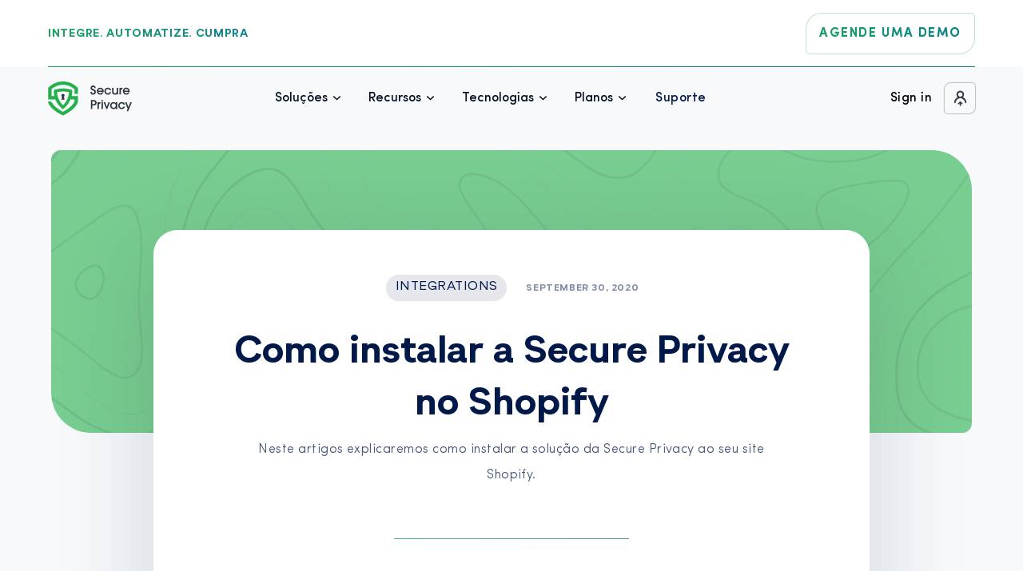

--- FILE ---
content_type: text/html; charset=utf-8
request_url: https://secureprivacy.ai/pt/blog/como-instalar-a-secure-privacy-no-shopify
body_size: 118376
content:
<!DOCTYPE html><html lang="pt"><head><meta charSet="utf-8" /><meta httpEquiv="x-ua-compatible" content="ie=edge" /><meta name="viewport" content="width=device-width, initial-scale=1, shrink-to-fit=no" /><meta name="theme-color" content="#663399" /><meta data-react-helmet content="https://secureprivacy.ai/" name="twitter:site" /><meta data-react-helmet content="https://secureprivacy.ai/pt/blog/como-instalar-a-secure-privacy-no-shopify" name="twitter:url" /><meta data-react-helmet content="https://images.prismic.io/secure-privacy/b72297c9-8902-4718-a3b7-b27a1b6ddaa7_como-instalar-a-secure-privacy-no-shopify.png?ixlib=gatsbyFP&amp;auto=compress%2Cformat&amp;fit=max&amp;q=45" property="twitter:image" /><meta data-react-helmet content name="twitter:description" /><meta data-react-helmet content name="twitter:title" /><meta data-react-helmet content="summary_large_image" name="twitter:card" /><meta data-react-helmet property="og:locale" content="en_US" /><meta data-react-helmet content="https://secureprivacy.ai/pt/blog/como-instalar-a-secure-privacy-no-shopify" property="og:url" /><meta data-react-helmet content="https://images.prismic.io/secure-privacy/b72297c9-8902-4718-a3b7-b27a1b6ddaa7_como-instalar-a-secure-privacy-no-shopify.png?ixlib=gatsbyFP&amp;auto=compress%2Cformat&amp;fit=max&amp;q=45" property="og:image" /><meta data-react-helmet content="article" property="og:type" /><meta data-react-helmet content property="og:description" /><meta data-react-helmet content property="og:title" /><meta data-react-helmet content="https://secureprivacy.ai/" property="og:site_name" /><meta data-react-helmet="true" name="description" content="Scan websites for GDPR, CCPA &amp; cookie compliance for free. Add privacy policies &amp; cookie banners to your website in minutes." /><meta data-react-helmet="true" name="title" content="Secure Privacy: GDPR, CCPA, LGPD &amp; cookie compliance solution" /><meta data-react-helmet content="width=device-width, initial-scale=1, maximum-scale=5, user-scalable=yes" name="viewport" /><meta data-react-helmet httpEquiv="x-ua-compatible" content="ie=edge" /><meta data-react-helmet charSet="utf-8" /><meta data-rh name="googlebot" content="index,follow" /><meta data-rh name="robots" content="index,follow" /><meta name="generator" content="Gatsby 4.5.5" /><style data-href="/styles.a065d16d559d946d1e2e.css" data-identity="gatsby-global-css">.QuizPage-module--quizPage--8y43M{background-color:#f7f9fb;height:100vh;padding:120px 32px 32px}@media (max-width:992px){.QuizPage-module--quizPage--8y43M{padding:120px 16px 32px}}.QuizPage-module--container--wPlM9{height:100%;margin:0 auto}.QuizPage-module--frame--6X8ac{border:none;border-radius:24px;height:100%}.QuizPage-module--headlineContainer--JPlZn{display:flex;font-family:Gramatika,sans-serif;font-size:48px;justify-content:center;line-height:115%;margin:0 auto 48px;max-width:1152px}.QuizPage-module--headlineContainer--JPlZn strong{color:#24b04b}@media (max-width:767px){.QuizPage-module--headlineContainer--JPlZn{font-size:24px}}.Hero-module--hero--dkH5t{position:-webkit-sticky;position:sticky;width:22%}@media (max-width:767px){.Hero-module--hero--dkH5t{padding-top:48px}}@media (max-width:450px){.Hero-module--hero--dkH5t{width:100%;z-index:11}}.Hero-module--slider--Cuvt0 ul{align-items:center;display:flex;flex-direction:row;flex-wrap:wrap;justify-content:center}.Hero-module--tag--6Szpu{align-items:center;background-color:rgba(1,25,73,.1);border-radius:30px;color:#011949;display:flex;font-family:Gramatika,sans-serif;font-size:12px;font-weight:700;justify-content:center;letter-spacing:.05em;line-height:1;margin-bottom:1rem;margin-right:10px;padding:10px 16px 9px;text-transform:uppercase}.Hero-module--tag--6Szpu.Hero-module--active--SLdih{background:linear-gradient(89.23deg,#24b04b -46.17%,#0263bc 186.99%);color:#fff}.Hero-module--tag--6Szpu:hover{box-shadow:0 5px 10px rgba(44,59,82,.15);-webkit-filter:brightness(110%) saturate(140%);filter:brightness(110%) saturate(140%);-webkit-transform:translateY(-3px);transform:translateY(-3px);transition:all .2s ease-in-out}@media screen and (max-width:1000px){.Hero-module--tag--6Szpu{margin-bottom:12px}}@media (max-width:450px){.Hero-module--title--\+hM5U{display:flex;gap:10px;justify-content:end;padding-right:20px}}.Hero-module--filter--ebUji{display:none}@media (max-width:450px){.Hero-module--filter--ebUji{cursor:pointer;display:flex}}.Hero-module--filter--ebUji .Hero-module--filterImage--K8l4N{height:44px;width:44px}.Hero-module--title--\+hM5U.Hero-module--category--0XwX6 h1 strong{color:#011949;font-family:Gramatika,sans-serif;font-weight:400;letter-spacing:.05em}.Hero-module--title--\+hM5U h1{font-family:Gramatika,sans-serif;font-size:22px;font-weight:400;line-height:130%;margin:0 auto 42px;text-align:start}.Hero-module--title--\+hM5U h1 strong{color:#24b04b;font-family:Gramatika-Black,sans-serif;font-weight:900;letter-spacing:.03em}@media (max-width:767px){.Hero-module--title--\+hM5U h1{font-size:28px;margin-bottom:28px;padding:0 16px;text-align:left}}.Hero-module--title--\+hM5U p{color:#24b04b;font-family:Gramatika,sans-serif;font-size:22px;font-weight:400;letter-spacing:.03em;line-height:150%;text-align:start}.Hero-module--blogsearch--R490F{align-items:center;display:flex;justify-content:center;margin-bottom:44px}@media (max-width:450px){.Hero-module--blogsearch--R490F{position:relative;width:75%}}.Hero-module--blogsearch--R490F .Hero-module--search--IxYR6{height:44px;width:240px}@media (max-width:450px){.Hero-module--blogsearch--R490F .Hero-module--search--IxYR6{width:100%}}.Hero-module--accordion--aTPHD{margin:0 auto;max-width:896px}.Hero-module--accordion--aTPHD [aria-expanded~=true]{border-bottom-left-radius:0;border-bottom-right-radius:0}.Hero-module--accordion--aTPHD [aria-expanded~=true]:after{-webkit-transform:scale(-1);transform:scale(-1)}@media (max-width:450px){.Hero-module--accordion--aTPHD{display:none}}.Hero-module--accordionItem--EDbGV+.Hero-module--accordionItem--EDbGV{margin-top:32px}.Hero-module--accordionItem--EDbGV p{color:#000}.Hero-module--accordionItemButton--q2sGa{align-items:center;background:#f7f9fb;border-radius:12px;cursor:pointer;display:flex;height:44px;padding:0 10px;position:relative}.Hero-module--accordionItemButton--q2sGa:focus{outline:none}@media (max-width:767px){.Hero-module--accordionItemButton--q2sGa{height:auto;min-height:80px;padding:10px 40px 10px 20px}}.Hero-module--accordionItemButton--q2sGa:before{background-repeat:no-repeat;background-size:contain;content:"";height:30px;left:48px;position:absolute;width:30px}@media (max-width:767px){.Hero-module--accordionItemButton--q2sGa:before{display:none}}.Hero-module--accordionItemButton--q2sGa:after{background-image:url([data-uri]);background-repeat:no-repeat;background-size:contain;content:"";height:12px;position:absolute;right:5%;top:50%;transition:.3s;width:12px}.Hero-module--accordionItemButton--q2sGa p{color:#24b04b;font-size:18px;font-weight:600;letter-spacing:.03em;line-height:150%}.Hero-module--accordionItemPanel--ysTNz{-webkit-animation:Hero-module--down--GNqnL .2s linear;animation:Hero-module--down--GNqnL .2s linear;background:transparent;border-bottom-left-radius:12px;border-bottom-right-radius:12px}@media (max-width:767px){.Hero-module--accordionItemPanel--ysTNz{padding:0 20px 1px}}.Hero-module--content--prO2d{color:#011949;font-size:16px;font-weight:300;letter-spacing:.03em;line-height:200%}@media (max-width:767px){.Hero-module--content--prO2d{font-size:14px;line-height:1.4}}.Hero-module--content--prO2d a{color:#24b04b;font-weight:600;transition:.3s}.Hero-module--content--prO2d a:hover{color:#138a81}.Hero-module--content--prO2d strong{font-weight:400}.Hero-module--content--prO2d img,.Hero-module--content--prO2d ol,.Hero-module--content--prO2d p,.Hero-module--content--prO2d ul{margin-bottom:30px}@media (max-width:767px){.Hero-module--content--prO2d img,.Hero-module--content--prO2d ol,.Hero-module--content--prO2d p,.Hero-module--content--prO2d ul{margin-bottom:16px}}.Hero-module--content--prO2d ol{counter-reset:li}.Hero-module--content--prO2d ol li{counter-increment:li;padding-left:20px;position:relative}.Hero-module--content--prO2d ol li:before{content:counter(li) ".";left:0;position:absolute}.Hero-module--content--prO2d ul li{padding-left:20px;position:relative}.Hero-module--content--prO2d ul li:before{background-color:#24b04b;border-radius:50%;content:"";height:4px;left:0;position:absolute;top:12px;width:4px}@media (max-width:767px){.Hero-module--content--prO2d ul li:before{top:6px}}.Hero-module--content--prO2d .Hero-module--link--dyOeG{-webkit-text-fill-color:transparent;-webkit-background-clip:text;background-clip:text;background-image:linear-gradient(87.97deg,#24b04b -46.17%,#0263bc 186.99%);display:inline-block;font-size:16px;font-weight:600;letter-spacing:.03em;line-height:120%;margin-bottom:30px;position:relative;text-decoration:underline}.Hero-module--content--prO2d .Hero-module--link--dyOeG:before{background:linear-gradient(87.97deg,#24b04b -46.17%,#0263bc 186.99%);bottom:3px;content:"";height:1px;left:0;position:absolute;width:100%}@media (max-width:767px){.Hero-module--content--prO2d .Hero-module--link--dyOeG:before{display:none}}.Hero-module--buttonWrapper--ADFOG{margin-top:64px;text-align:center}@-webkit-keyframes Hero-module--down--GNqnL{0%{opacity:0}to{opacity:1}}@keyframes Hero-module--down--GNqnL{0%{opacity:0}to{opacity:1}}.Hero-module--accordionItemPanelItem--V08ng{align-items:center;color:#011949;display:flex;font-family:sofia-pro,sans-serif;font-size:16px;font-weight:400;height:44px;letter-spacing:0;line-height:100%;padding:0 10px}.Hero-module--accordionItemPanelItem--V08ng:hover{background:#24b04b10;border-radius:8px;color:#011949;cursor:pointer;font-weight:600}@media (max-width:450px){.Hero-module--accordionItemPanelItem--V08ng{padding:0 20px}}.Hero-module--active--SLdih{background:#24b04b10;border-radius:8px;color:#011949;font-weight:600}.Hero-module--filterIconVisible--5Trnq{box-shadow:50px 50px 70px rgba(55,79,101,.5);position:absolute;right:15px;top:100px;width:250px;z-index:111}.Hero-module--filterIconHide--Zc7nW{display:none}.Hero-module--accordionforMobile--kDtMb{margin:0 auto;max-width:896px}.Hero-module--accordionforMobile--kDtMb [aria-expanded~=true]{border-bottom-left-radius:0;border-bottom-right-radius:0}.Hero-module--accordionforMobile--kDtMb [aria-expanded~=true]:after{-webkit-transform:scale(-1);transform:scale(-1)}.Hero-module--accordionItemPanelforMobile--c8rSH{background-color:#f7f9fb}.Books-module--page--7X-2s{margin-top:80px;padding:170px 20px 120px;position:relative}.Books-module--page--7X-2s:after{background-image:url(/static/bg-hero-bc914fca7b4df0e30b24874a7f4ed717.png);background-size:cover;content:"";height:100%;left:0;opacity:.45;position:absolute;top:0;width:100%}@media (max-width:767px){.Books-module--page--7X-2s:after{display:none}}@media (max-width:992px){.Books-module--page--7X-2s{padding:140px 16px 50px}}@media (max-width:767px){.Books-module--page--7X-2s{margin-top:94px;overflow-x:hidden;padding:140px 16px 50px}}.Books-module--headlineContainer--hBR8e{display:flex;font-family:Gramatika,sans-serif;font-size:48px;justify-content:center;line-height:115%;margin:0 auto 48px;max-width:1152px}.Books-module--headlineContainer--hBR8e strong{color:#24b04b}@media (max-width:767px){.Books-module--headlineContainer--hBR8e{font-size:24px}}.Books-module--container--6tIv8{display:grid;gap:96px;grid-template-columns:repeat(3,1fr);justify-content:space-between;margin:0 auto;max-width:1152px}@media (max-width:992px){.Books-module--container--6tIv8{gap:72px}}@media (max-width:767px){.Books-module--container--6tIv8{gap:72px;grid-template-columns:repeat(2,1fr);justify-items:center}}@media (max-width:576px){.Books-module--container--6tIv8{grid-template-columns:1fr;justify-items:center;max-width:240px}}.Books-module--book--yu7sV{cursor:pointer;max-width:320px;position:relative;transition:-webkit-filter .3s;transition:filter .3s;transition:filter .3s,-webkit-filter .3s;z-index:1}@media (max-width:767px){.Books-module--book--yu7sV{max-width:290px}}.Books-module--book--yu7sV:hover{-webkit-filter:drop-shadow(0 50px 70px rgba(44,59,82,.15));filter:drop-shadow(0 50px 70px rgba(44,59,82,.15))}.Books-module--book--yu7sV:hover .Books-module--buttonWrapper--wYiyC{opacity:1}.Books-module--imageWrapper--QySIF{height:100%;-o-object-fit:cover;object-fit:cover;width:100%}.Books-module--buttonWrapper--wYiyC{margin:-36px auto;opacity:0;transition:opacity .3s;width:60%}.Books-module--button--V9Zcn{background:linear-gradient(87.97deg,#24b04b -46.17%,#0263bc 186.99%);border-radius:16px;box-shadow:0 0 0 1px hsla(0,0%,100%,.3);color:#fff;font-size:16px;font-weight:700;letter-spacing:.1em;line-height:180%;padding:19px 67px 16px 24px;position:relative;text-transform:uppercase;transition:box-shadow .3s;z-index:1}@media (max-width:1150px){.Books-module--button--V9Zcn{font-size:12px}}@media (max-width:992px){.Books-module--button--V9Zcn{font-size:10px}}.Books-module--button--V9Zcn svg{height:16px;position:absolute;right:24px;top:54%;-webkit-transform:translateY(-50%);transform:translateY(-50%);width:16px}@media (max-width:1150px){.Books-module--button--V9Zcn svg{height:12px;top:51%;width:12px}}@media (max-width:992px){.Books-module--button--V9Zcn svg{height:10px;top:54%;width:10px}}.Books-module--button--V9Zcn:hover{box-shadow:0 0 0 1px #fff}.Books-module--button--V9Zcn:active{background:linear-gradient(0deg,rgba(0,0,0,.1),rgba(0,0,0,.1)),linear-gradient(87.97deg,#24b04b -46.17%,#0263bc 186.99%)}.FeaturePage-module--SolutionPage--F6x-K,.HomePage-module--HomePage--D2jOA{background-color:#f7f9fb}.HomePage-module--testimonials--Jmcr8{margin:0 auto}@media (max-width:992px){.HomePage-module--testimonials--Jmcr8{margin-top:-120px}}@media (max-width:767px){.HomePage-module--testimonials--Jmcr8{padding:0}}.HomePage-module--ctaContainer--AlLBm{align-items:center;display:flex;flex-direction:row;height:100%;justify-content:space-between;width:100%}.HomePage-module--ctaContainer--AlLBm .HomePage-module--ctaContainerLeft--OQfB1{align-items:center;background-color:#f7f9fb;display:flex;flex-basis:50%;flex-direction:column;height:100%;justify-content:center;max-width:50%}@media (max-width:767px){.HomePage-module--ctaContainer--AlLBm .HomePage-module--ctaContainerLeft--OQfB1{display:none}}.HomePage-module--ctaContainer--AlLBm .HomePage-module--ctaContainerLeft--OQfB1:after{background-image:url(/static/bg-hero-bc914fca7b4df0e30b24874a7f4ed717.png);background-size:cover;content:"";height:100%;left:0;opacity:.65;position:absolute;top:0;width:50%}.HomePage-module--ctaContainer--AlLBm .HomePage-module--ctaContainerRight--GEk7I{align-items:center;background-color:#fff;display:flex;flex-basis:50%;flex-direction:column;justify-content:center;max-width:50%}@media (max-width:767px){.HomePage-module--ctaContainer--AlLBm .HomePage-module--ctaContainerRight--GEk7I{flex-basis:100%;padding:30px}}.HomePage-module--subscribeContainer--o-FNv{margin:128px 0}a:hover{color:#fff}.Text-module--text--Q2KXz{color:#030d21;margin:0 auto 42px;max-width:636px}.Text-module--text--Q2KXz+.Text-module--text--Q2KXz{margin-top:84px}@media (max-width:992px){.Text-module--text--Q2KXz+.Text-module--text--Q2KXz{margin-top:42px}}.Text-module--text--Q2KXz:last-of-type{margin-bottom:0}.Text-module--text--Q2KXz h2,.Text-module--text--Q2KXz h3,.Text-module--text--Q2KXz h4{font-weight:600;line-height:125%;margin-bottom:22px}.Text-module--text--Q2KXz h2{font-size:32px}.Text-module--text--Q2KXz h3{font-size:28px}.Text-module--text--Q2KXz h4{font-size:24px}.Text-module--text--Q2KXz li,.Text-module--text--Q2KXz p{color:#2e3542;font-size:16px;font-weight:300;letter-spacing:.03em;line-height:200%}.Text-module--text--Q2KXz p+li,.Text-module--text--Q2KXz p+p{margin-top:22px}.Text-module--text--Q2KXz a{color:#24b04b;font-weight:600;transition:.3s}.Text-module--text--Q2KXz a:hover{color:#138a81}.Text-module--text--Q2KXz ol{counter-reset:li}.Text-module--text--Q2KXz ol li{counter-increment:li;padding-left:20px;position:relative}.Text-module--text--Q2KXz ol li:before{content:counter(li) ".";left:0;position:absolute}.Text-module--text--Q2KXz ul{margin-bottom:20px;margin-top:20px;padding-left:40px}.Text-module--text--Q2KXz ul li{padding-left:20px;position:relative}.Text-module--text--Q2KXz ul li:before{background-color:#24b04b;border-radius:50%;content:"";height:4px;left:0;position:absolute;top:12px;width:4px}.Legal-module--page--iZmT7{background-color:#f7f9fb;color:#011949;padding-bottom:120px;padding-top:188px}.Legal-module--page--iZmT7:before{background:url(/static/bg-7c43673e439f2b5cd70453f6cda1af62.png),linear-gradient(250.17deg,#4ca6cc -2.03%,#338dbe 102.35%);background-size:cover;border-radius:12px 50px;content:"";height:354px;left:50%;max-width:1152px;position:absolute;top:188px;-webkit-transform:translateX(-50%);transform:translateX(-50%);width:100vw}@media (max-width:992px){.Legal-module--page--iZmT7:before{display:none}}.Legal-module--container--n2T97{background-color:#fff;border-radius:30px;box-shadow:0 30px 120px rgba(46,66,70,.2);margin:100px auto 128px;max-width:896px;padding:54px 90px 108px;position:relative}@media (max-width:992px){.Legal-module--container--n2T97{box-shadow:0 30px 60px rgba(46,66,70,.2);margin-bottom:48px;margin-top:0;padding:48px 32px 56px}}@media (max-width:767px){.Legal-module--container--n2T97{padding-left:16px;padding-right:16px}}.Legal-module--wrapper--nOc15{align-items:center;display:flex;font-family:Gramatika,sans-serif;font-size:12px;font-weight:700;justify-content:center;letter-spacing:.05em;margin-bottom:30px;text-transform:uppercase}.Legal-module--date--1XHDn{line-height:150%;margin-left:22px;opacity:.5}.Legal-module--title--Vae0X{font-family:Gramatika,sans-serif;font-size:48px;font-weight:700;line-height:115%;margin-bottom:8px;text-align:center}.Legal-module--title--Vae0X strong{color:#24b04b}@media (max-width:767px){.Legal-module--title--Vae0X{font-size:32px}}.PostPage-module--page--o8NMw{background-color:#f7f9fb;color:#011949;padding-bottom:120px;padding-top:188px;position:relative;z-index:1}.PostPage-module--page--o8NMw.PostPage-module--pillarpage--9CRXD.PostPage-module--scrolledMenu--H\+jPZ .PostPage-module--tableOfContents--ujLAj{top:116px}.PostPage-module--page--o8NMw.PostPage-module--pillarpage--9CRXD.PostPage-module--upSectionActive--98in2 .PostPage-module--tableOfContents--ujLAj{top:288px}.PostPage-module--page--o8NMw.PostPage-module--pillarpage--9CRXD.PostPage-module--downSectionActive--ZyqzA .PostPage-module--tableOfContentsContainer--zEmcz{display:none}.PostPage-module--page--o8NMw.PostPage-module--pillarpage--9CRXD .PostPage-module--container--t2g6-{-webkit-transform:translateX(110px);transform:translateX(110px)}@media only screen and (max-width:1320px){.PostPage-module--page--o8NMw.PostPage-module--pillarpage--9CRXD .PostPage-module--container--t2g6-{-webkit-transform:translateX(152px);transform:translateX(152px)}}@media only screen and (max-width:1000px){.PostPage-module--page--o8NMw.PostPage-module--pillarpage--9CRXD .PostPage-module--container--t2g6-{-webkit-transform:translateX(0);transform:translateX(0)}}.PostPage-module--page--o8NMw.PostPage-module--pillarpage--9CRXD:before{max-width:948px;-webkit-transform:translateX(calc(-50% + 110px));transform:translateX(calc(-50% + 110px))}@media only screen and (max-width:1320px){.PostPage-module--page--o8NMw.PostPage-module--pillarpage--9CRXD:before{-webkit-transform:translateX(calc(-50% + 152px));transform:translateX(calc(-50% + 152px))}}@media only screen and (max-width:1000px){.PostPage-module--page--o8NMw.PostPage-module--pillarpage--9CRXD:before{-webkit-transform:translateX(-50%);transform:translateX(-50%)}}.PostPage-module--page--o8NMw:before{background:url(/static/bg-7c43673e439f2b5cd70453f6cda1af62.png),rgba(36,176,75,.6);background-size:cover;border-radius:12px 50px;content:"";height:354px;left:50%;max-width:1152px;position:absolute;top:188px;-webkit-transform:translateX(-50%);transform:translateX(-50%);width:100vw;z-index:-1}@media (max-width:992px){.PostPage-module--page--o8NMw:before{display:none}}.PostPage-module--tableOfContentsContainer--zEmcz{margin:0 auto;max-width:1152px;width:100vw}@media only screen and (max-width:1000px){.PostPage-module--tableOfContentsContainer--zEmcz{display:none}}.PostPage-module--tableOfContents--ujLAj{background:#fff;border-radius:12px 30px;box-shadow:0 30px 120px rgba(46,66,70,.2);height:auto;left:auto;padding:20px 0 20px 20px;position:fixed;top:210px;-webkit-transform:translateX(-74px);transform:translateX(-74px);transition:all .3s ease-in-out;width:260px;z-index:2}@media only screen and (max-width:1320px){.PostPage-module--tableOfContents--ujLAj{-webkit-transform:translateX(-22px);transform:translateX(-22px)}}.PostPage-module--tableOfContents--ujLAj .PostPage-module--ToCContent--KTyEb{counter-reset:heading;max-height:calc(85vh - 90px);overflow:auto;padding-right:20px}@media only screen and (max-width:1320px){.PostPage-module--tableOfContents--ujLAj .PostPage-module--ToCContent--KTyEb{max-height:calc(71vh - 90px)}}.PostPage-module--tableOfContents--ujLAj .PostPage-module--ToCContent--KTyEb::-webkit-scrollbar{height:27px;width:3px}.PostPage-module--tableOfContents--ujLAj .PostPage-module--ToCContent--KTyEb::-webkit-scrollbar-thumb{background-color:#24b04b;border-radius:3px}.PostPage-module--tableOfContents--ujLAj .PostPage-module--ToCContent--KTyEb::-webkit-scrollbar-thumb:hover{background:#24b04b}.PostPage-module--tableOfContents--ujLAj h6{-webkit-text-fill-color:transparent;background:linear-gradient(89.52deg,#24b04b -46.17%,#0263bc 186.99%);-webkit-background-clip:text;background-clip:text;font-family:sofia-pro,sans-serif;font-size:14px;font-style:normal;font-weight:600;line-height:135%}.PostPage-module--tableOfContents--ujLAj .PostPage-module--toBottom---0fKk{align-items:center;display:flex;flex-direction:row;justify-content:space-between}.PostPage-module--tableOfContents--ujLAj .PostPage-module--toBottom---0fKk .PostPage-module--toBottom__Arrow--i3VAI{background-image:linear-gradient(89.52deg,rgba(1,25,73,.6) -46.17%,rgba(1,25,73,.6) 186.99%);-webkit-clip-path:polygon(50% 0,100% 100%,0 100%);clip-path:polygon(50% 0,100% 100%,0 100%);height:5px;-webkit-transform:rotate(180deg) translateY(-5px);transform:rotate(180deg) translateY(-5px);width:5px}.PostPage-module--tableOfContents--ujLAj .PostPage-module--toBottomContainer--8yRiQ,.PostPage-module--tableOfContents--ujLAj .PostPage-module--toTopContainer--hdh2h{padding-right:20px}.PostPage-module--tableOfContents--ujLAj .PostPage-module--toTopContainer--hdh2h .PostPage-module--toTop--H5ruj{align-items:center;display:flex;flex-direction:row;justify-content:space-between}.PostPage-module--tableOfContents--ujLAj .PostPage-module--toTopContainer--hdh2h .PostPage-module--toTop--H5ruj .PostPage-module--toTop__Arrow--Fg0d8{background-image:linear-gradient(89.52deg,#24b04b -46.17%,#0263bc 186.99%);-webkit-clip-path:polygon(50% 0,100% 100%,0 100%);clip-path:polygon(50% 0,100% 100%,0 100%);height:5px;padding:3px;width:5px}.PostPage-module--tableOfContents--ujLAj .PostPage-module--toTopContainer--hdh2h .PostPage-module--line--QrpEU{margin-bottom:1rem;margin-top:.5rem}.PostPage-module--tableOfContents--ujLAj .PostPage-module--toTopContainer--hdh2h .PostPage-module--line--QrpEU.PostPage-module--bottom--t-W9Q{margin-bottom:.5rem;margin-top:2rem}.PostPage-module--tableOfContents--ujLAj .PostPage-module--line--QrpEU{background-color:rgba(1,25,73,.1);height:1px;margin-top:2rem;width:100%}.PostPage-module--tableOfContents--ujLAj .PostPage-module--end--qOqt\+{color:rgba(1,25,73,.6);display:block;font-family:sofia-pro,sans-serif;font-size:14px;font-style:normal;font-weight:600;margin-top:.5rem}.PostPage-module--containerTwitter--vIzV9{margin:100px auto 128px;width:100%}@media (max-width:992px){.PostPage-module--containerTwitter--vIzV9{margin-bottom:48px;margin-top:0}}.PostPage-module--containerTwitter--vIzV9 *{margin:0 auto;width:100%}.PostPage-module--containerTwitter--vIzV9 .PostPage-module--innerTweet--ytrvL{width:100%}.PostPage-module--container--t2g6-{background-color:#fff;border-radius:30px;box-shadow:0 30px 120px rgba(46,66,70,.2);margin:100px auto 128px;max-width:896px;padding:54px 90px 108px}@media (max-width:992px){.PostPage-module--container--t2g6-{box-shadow:0 30px 60px rgba(46,66,70,.2);margin-bottom:48px;margin-top:0;padding:48px 32px 56px}}@media (max-width:767px){.PostPage-module--container--t2g6-{padding-left:16px;padding-right:16px}}.PostPage-module--thinkific---bGiN,.PostPage-module--wrapper--vwg2X{align-items:center;display:flex;justify-content:center}.PostPage-module--wrapper--vwg2X{font-family:Gramatika,sans-serif;font-size:12px;font-weight:700;letter-spacing:.05em;margin-bottom:30px;text-transform:uppercase}.PostPage-module--date--HcUyO{line-height:150%;margin-left:22px;opacity:.5}.PostPage-module--categoryList--Dujtz{display:flex;flex-wrap:wrap}.PostPage-module--categoryItem--03kkd{background:rgba(1,25,73,.1);border-radius:100px;color:#011949;line-height:14px;margin:2px;padding:11px 12px 8px}.PostPage-module--categoryItem--03kkd:hover{box-shadow:0 5px 10px rgba(44,59,82,.15);-webkit-filter:brightness(110%) saturate(140%);filter:brightness(110%) saturate(140%);-webkit-transform:translateY(-3px);transform:translateY(-3px);transition:all .2s ease-in-out}.PostPage-module--categoryItem--03kkd span{color:#011949;display:flex;font-size:16px;font-weight:300;-webkit-transform:translatey(-3px);transform:translatey(-3px)}.PostPage-module--title--vYUje{font-family:Gramatika,sans-serif;font-size:48px;font-weight:700;line-height:136%;margin-bottom:8px;text-align:center}.PostPage-module--title--vYUje strong{color:#24b04b}@media (max-width:767px){.PostPage-module--title--vYUje{font-size:32px}}.PostPage-module--description--U9ihg{font-size:18px;font-weight:300;line-height:180%;margin:0 auto 64px;max-width:640px;opacity:.75;padding-bottom:64px;position:relative;text-align:center}.PostPage-module--description--U9ihg:before{background:linear-gradient(87.97deg,#24b04b -46.17%,#0263bc 186.99%);bottom:0;content:"";height:1px;left:50%;position:absolute;-webkit-transform:translateX(-50%);transform:translateX(-50%);width:294px}@media (max-width:992px){.PostPage-module--description--U9ihg{font-size:16px;margin-bottom:48px;padding-bottom:32px}}.PostPage-module--isCurrent--JbjUs{color:#24b04b!important}.PostPage-module--textMain--Wz3vA{color:#030d21;counter-reset:heading;margin:0 auto 15px;max-width:636px}.PostPage-module--textMain--Wz3vA+.PostPage-module--text--d1U1Y{margin-top:15px}@media (max-width:992px){.PostPage-module--textMain--Wz3vA+.PostPage-module--text--d1U1Y{margin-top:15px}}.PostPage-module--textMain--Wz3vA:last-of-type{margin-bottom:0}.PostPage-module--textMain--Wz3vA h2,.PostPage-module--textMain--Wz3vA h3,.PostPage-module--textMain--Wz3vA h4{font-weight:600;line-height:125%;margin:22px 0}.PostPage-module--textMain--Wz3vA h2{font-size:32px}.PostPage-module--textMain--Wz3vA h3{font-size:28px}.PostPage-module--textMain--Wz3vA h4{font-size:24px}.PostPage-module--textMain--Wz3vA li,.PostPage-module--textMain--Wz3vA p{color:#2e3542;font-size:16px;font-weight:300;letter-spacing:.03em;line-height:200%}.PostPage-module--textMain--Wz3vA p+li,.PostPage-module--textMain--Wz3vA p+p{margin-top:22px}.PostPage-module--textMain--Wz3vA a{color:rgba(1,25,73,.6);cursor:pointer;display:block;font-weight:600;transition:.3s}.PostPage-module--textMain--Wz3vA a.PostPage-module--h2--TVH8g{counter-reset:subheading;font-size:14px;line-height:130%;margin:1.5rem 0 .8rem}.PostPage-module--textMain--Wz3vA a.PostPage-module--h2--TVH8g:before{content:counter(heading) ". ";counter-increment:heading}.PostPage-module--textMain--Wz3vA a.PostPage-module--h3--WxkjU{font-size:13px;line-height:130%;margin:1rem 0 .8rem 1rem}.PostPage-module--textMain--Wz3vA a.PostPage-module--h3--WxkjU:before{content:counter(heading) "." counter(subheading) ". ";counter-increment:subheading}.PostPage-module--textMain--Wz3vA a:hover{color:#138a81}.PostPage-module--textMain--Wz3vA ol{counter-reset:li}.PostPage-module--textMain--Wz3vA ol li{counter-increment:li;padding-left:20px;position:relative}.PostPage-module--textMain--Wz3vA ol li:before{content:counter(li) ".";left:0;position:absolute}.PostPage-module--textMain--Wz3vA ul{margin-bottom:0;margin-top:0;padding-left:0}.PostPage-module--textMain--Wz3vA ul li{position:relative}.PostPage-module--blogCtabox--m8ukU{background:linear-gradient(87.97deg,#24b04b -46.17%,#0263bc 186.99%);border-radius:20px;display:grid;grid-template-columns:repeat(12,1fr);height:auto;width:auto}.PostPage-module--blogCtabox--m8ukU .PostPage-module--blogCtaImg--xEafy{grid-column:span 4;padding:30px}.PostPage-module--blogCtabox--m8ukU .PostPage-module--blogCtaImg--xEafy img{display:block;height:auto;width:100%}@media (max-width:576px){.PostPage-module--blogCtabox--m8ukU .PostPage-module--blogCtaImg--xEafy img{margin:auto;width:50%}.PostPage-module--blogCtabox--m8ukU{display:block}}.PostPage-module--blogpostCtaContent--5oCUm{display:flex;flex-direction:column;gap:10px;grid-column:span 8;padding:21px}.PostPage-module--blogpostCtaContent--5oCUm .PostPage-module--ctaTitle--pU3Bw{font-family:sofia-pro,sans-serif;font-size:16px;font-weight:600}.PostPage-module--blogpostCtaContent--5oCUm .PostPage-module--ctaTitle--pU3Bw p{color:#fff}.PostPage-module--blogpostCtaContent--5oCUm .PostPage-module--ctaDescription--xXMY6{font-family:sofia-pro,sans-serif;font-size:14px;font-weight:300}.PostPage-module--blogpostCtaContent--5oCUm .PostPage-module--ctaDescription--xXMY6 p{color:#fff}.PostPage-module--blogpostCtaContent--5oCUm .PostPage-module--blogCtaButton--MBiz6{align-items:center;color:#fff!important;gap:10px;justify-content:center}.PostPage-module--blogpostCtaContent--5oCUm .PostPage-module--blogCtaButton--MBiz6 *{font-size:12px!important}@media (max-width:767px){.PostPage-module--blogpostCtaContent--5oCUm .PostPage-module--blogCtaButton--MBiz6{bottom:0;text-align:center;width:100%}}.PostPage-module--blogCtaboxBanner--n3bu5{background:linear-gradient(87.97deg,#24b04b -46.17%,#0263bc 186.99%);border-radius:20px;height:auto;overflow:hidden;padding:30px;position:relative;width:auto}.PostPage-module--blogCtaboxBanner--n3bu5 .PostPage-module--blogCtaBanner--ZnIKc{display:flex;flex-direction:row;gap:10px}.PostPage-module--blogCtaboxBanner--n3bu5 .PostPage-module--blogCtaBanner--ZnIKc img{display:block;height:auto;width:30%;z-index:1}@media (max-width:576px){.PostPage-module--blogCtaboxBanner--n3bu5 .PostPage-module--blogCtaBanner--ZnIKc img{margin:auto;width:50%}}.PostPage-module--blogCtaboxBanner--n3bu5 .PostPage-module--blogCtaBanner--ZnIKc .PostPage-module--ctaAfter--zIUl1{background:linear-gradient(180deg,#fea496,#fcd798);border-radius:30px 5px;height:101.38px;position:absolute;right:0;top:0;width:113.73px;z-index:0}@media (max-width:767px){.PostPage-module--blogCtaboxBanner--n3bu5 .PostPage-module--blogCtaBanner--ZnIKc .PostPage-module--ctaAfter--zIUl1{background:none}}.PostPage-module--blogCtaboxBanner--n3bu5 .PostPage-module--blogCtaBanner--ZnIKc .PostPage-module--blogCtaBannerTitle--PiFi\+{display:flex;flex-direction:column;gap:22px}.PostPage-module--blogCtaboxBanner--n3bu5 .PostPage-module--blogCtaBanner--ZnIKc .PostPage-module--blogCtaBannerTitle--PiFi\+ h2{font-family:Gramatika,sans-serif;font-size:38px;font-weight:400}.PostPage-module--blogCtaboxBanner--n3bu5 .PostPage-module--blogCtaBanner--ZnIKc .PostPage-module--blogCtaBannerTitle--PiFi\+ h2 strong{color:#fff}.PostPage-module--blogCtaboxBanner--n3bu5 .PostPage-module--blogCtaBanner--ZnIKc .PostPage-module--blogCtaBannerTitle--PiFi\+ p{color:#fff;display:block;font-size:16px;font-weight:300}@media (max-width:767px){.PostPage-module--blogCtaboxBanner--n3bu5 .PostPage-module--blogCtaBanner--ZnIKc{display:block}}.PostPage-module--blogCtaboxBanner--n3bu5 .PostPage-module--blogpostCtaContentBanner--8qvv4{display:flex;flex-direction:column;gap:10px;grid-column:span 8}.PostPage-module--blogCtaboxBanner--n3bu5 .PostPage-module--blogpostCtaContentBanner--8qvv4 .PostPage-module--ctaBannerDescription--MFmtl{color:#fff;display:grid;font-family:sofia-pro,sans-serif;font-size:16px;font-weight:300}.PostPage-module--blogCtaboxBanner--n3bu5 .PostPage-module--blogpostCtaContentBanner--8qvv4 .PostPage-module--ctaBannerDescription--MFmtl ul{-webkit-column-count:2;column-count:2;padding:0 10px}.PostPage-module--blogCtaboxBanner--n3bu5 .PostPage-module--blogpostCtaContentBanner--8qvv4 .PostPage-module--ctaBannerDescription--MFmtl ul li{color:#fff;font-weight:500;margin-bottom:10px;padding-left:30px;position:relative}.PostPage-module--blogCtaboxBanner--n3bu5 .PostPage-module--blogpostCtaContentBanner--8qvv4 .PostPage-module--ctaBannerDescription--MFmtl ul li:before{background-color:#ffc765;border-radius:50%;content:"";height:22px;left:0;position:absolute;top:50%;-webkit-transform:translateY(-50%);transform:translateY(-50%);width:22px}.PostPage-module--blogCtaboxBanner--n3bu5 .PostPage-module--blogpostCtaContentBanner--8qvv4 .PostPage-module--ctaBannerDescription--MFmtl .PostPage-module--ctaBefore--ELCGm{background:linear-gradient(180deg,#fea496,#fcd798);border-radius:30px 5px;bottom:-75px;height:101.38px;position:absolute;right:-23px;width:113.73px;z-index:0}@media (max-width:767px){.PostPage-module--blogCtaboxBanner--n3bu5 .PostPage-module--blogpostCtaContentBanner--8qvv4 .PostPage-module--ctaBannerDescription--MFmtl .PostPage-module--ctaBefore--ELCGm{background:none}}.PostPage-module--blogCtaboxBanner--n3bu5 .PostPage-module--blogpostCtaContentBanner--8qvv4 .PostPage-module--blogCtaBannerButton--DdEFF{align-items:center;color:#fff!important;gap:10px;justify-content:center}.PostPage-module--blogCtaboxBanner--n3bu5 .PostPage-module--blogpostCtaContentBanner--8qvv4 .PostPage-module--blogCtaBannerButton--DdEFF *{font-size:12px!important}@media (max-width:767px){.PostPage-module--blogCtaboxBanner--n3bu5 .PostPage-module--blogpostCtaContentBanner--8qvv4 .PostPage-module--blogCtaBannerButton--DdEFF{bottom:0;text-align:center;width:100%}}.PostPage-module--CentralizectaBanner--FPPPO{align-items:center;background-image:url(/static/banner-19c6e392938024841a100eaaecdf3168.svg);background-position:50%;background-repeat:no-repeat;background-size:contain;display:flex;flex:0 0 100%;flex-direction:column;gap:15px;justify-content:center;margin:2rem 0;padding:50px 0;width:100%}@media (max-width:767px){.PostPage-module--CentralizectaBanner--FPPPO{background-size:cover;border-radius:20px;gap:7px!important;padding:unset}}.PostPage-module--centralizectaTitle--M-lIE{align-items:center;display:flex;flex-direction:column;justify-content:center}.PostPage-module--centralizectaTitle--M-lIE img{height:45px;width:36px}@media (max-width:767px){.PostPage-module--centralizectaTitle--M-lIE img{height:35px;width:26px}}.PostPage-module--centralizectaTitle--M-lIE p{color:#011949;font-family:sofia-pro,sans-serif;font-size:28px!important;font-weight:500;letter-spacing:0;line-height:120%}.PostPage-module--centralizectaTitle--M-lIE p strong{color:#24b04b;font-weight:900}@media (max-width:767px){.PostPage-module--centralizectaTitle--M-lIE p{font-size:16px!important}}.PostPage-module--ctaText--q12UB{align-items:center;display:flex;gap:10px}.PostPage-module--ctaText--q12UB img{height:22px;width:22px}@media (max-width:767px){.PostPage-module--ctaText--q12UB img{height:16px!important;width:16px!important}}.PostPage-module--ctaText--q12UB p{color:#011949;font-family:sofia-pro,sans-serif;font-size:18px!important;letter-spacing:0;line-height:120%}@media (max-width:767px){.PostPage-module--ctaText--q12UB p{font-size:14px!important}.PostPage-module--button--zs6Vh{margin-bottom:10px}}.PostPage-module--all_block_button--jTMWK{align-items:center;background:#fff;border:1px solid rgba(1,25,73,.3);border-radius:5px 20px;color:#011949;display:flex;font-size:16px;font-weight:700;height:48px;justify-content:center;line-height:1.8;padding:10px 22px;text-transform:uppercase;transition:.3s}@media (min-width:992px){.PostPage-module--all_block_button--jTMWK:hover{border-color:#24b04b;color:#24b04b}}section{offset-anchor:5rem}.Text-module--button--ZMRZX{align-items:center;display:flex;flex:0 0 100%;justify-content:center;margin:5rem 0}.Text-module--button--ZMRZX *{color:#fff!important;font-size:12px!important}@media (max-width:767px){.Text-module--button--ZMRZX{bottom:0;position:absolute;text-align:center;width:100%}}.Text-module--text--xruKw{color:#030d21;margin:0 auto 42px;max-width:636px}.Text-module--text--xruKw+.Text-module--text--xruKw{margin-top:84px}@media (max-width:992px){.Text-module--text--xruKw+.Text-module--text--xruKw{margin-top:42px}}.Text-module--text--xruKw:last-of-type{margin-bottom:0}.Text-module--text--xruKw h2,.Text-module--text--xruKw h3,.Text-module--text--xruKw h4{color:#011949!important;font-weight:700;line-height:125%;margin:22px 0}.Text-module--text--xruKw h2{font-size:24px}.Text-module--text--xruKw h3{font-size:22px}.Text-module--text--xruKw h4{font-size:20px}.Text-module--text--xruKw li,.Text-module--text--xruKw p{color:#2e3542;font-size:16px;font-weight:300;letter-spacing:.03em;line-height:200%}.Text-module--text--xruKw p+li,.Text-module--text--xruKw p+p{margin-top:22px}.Text-module--text--xruKw a{color:#24b04b;font-weight:600;transition:.3s}.Text-module--text--xruKw a:hover{color:#138a81}.Text-module--text--xruKw ol{counter-reset:li}.Text-module--text--xruKw ol li{counter-increment:li;padding-left:20px;position:relative}.Text-module--text--xruKw ol li:before{content:counter(li) ".";left:0;position:absolute}.Text-module--text--xruKw ul{margin-bottom:20px;margin-top:20px;padding-left:40px}.Text-module--text--xruKw ul li{padding-left:20px;position:relative}.Text-module--text--xruKw ul li:before{background-color:#24b04b;border-radius:50%;content:"";height:4px;left:0;position:absolute;top:12px;width:4px}.Hero-module--hero--atoPp{margin-bottom:126px;padding:64px 20px 40px;position:relative;z-index:10}.Hero-module--hero--atoPp:after{background:linear-gradient(180deg,rgba(247,249,251,0) 86.54%,#f6f8fa),url(/static/bg-hero-bc914fca7b4df0e30b24874a7f4ed717.png);background-size:cover;content:"";height:120%;left:0;opacity:.65;position:absolute;top:-100px;width:100%;z-index:-10}@media (max-width:767px){.Hero-module--hero--atoPp:after{display:none}.Hero-module--hero--atoPp{margin-bottom:48px;padding-top:48px}}.Hero-module--container--e86gS{margin:0 auto;max-width:1088px}.Hero-module--title--jNMo1{margin:0 auto 16px}.Hero-module--title--jNMo1 h1,.Hero-module--title--jNMo1 h2{color:#011949;font-family:Gramatika,sans-serif;font-size:42px;font-weight:400;line-height:130%;text-align:center}.Hero-module--title--jNMo1 h1 strong,.Hero-module--title--jNMo1 h2 strong{color:#24b04b;font-family:Gramatika-Black,sans-serif;font-weight:900;letter-spacing:.03em}@media (max-width:992px){.Hero-module--title--jNMo1 h1,.Hero-module--title--jNMo1 h2{font-size:32px}}@media (max-width:767px){.Hero-module--title--jNMo1 h1,.Hero-module--title--jNMo1 h2{font-size:28px}}.Hero-module--subtitle--v9lK4{color:#011949;font-size:16px;font-weight:300;letter-spacing:.03em;line-height:160%;opacity:.75;text-align:center}.Hero-module--wrapper--dqt7s{display:flex;margin-top:48px}@media (max-width:767px){.Hero-module--wrapper--dqt7s{flex-direction:column}}.Hero-module--benefit--n68uQ{align-self:flex-start;background:linear-gradient(89.59deg,#24b04b -46.17%,#0263bc 186.99%);border-radius:30px 12px;box-shadow:0 50px 70px rgba(44,59,82,.15);color:#fff;max-width:256px;padding:32px 24px;width:100%}@media (max-width:767px){.Hero-module--benefit--n68uQ{align-items:center;display:flex;flex-direction:column;max-width:100%;order:1}}.Hero-module--benefit--n68uQ .Hero-module--title--jNMo1{font-family:Gramatika,sans-serif;font-size:14px;font-weight:700;letter-spacing:.05em;line-height:150%;margin-bottom:16px;text-align:center;text-transform:uppercase}.Hero-module--benefit--n68uQ .Hero-module--list--0xXWP{position:relative}.Hero-module--benefit--n68uQ .Hero-module--list--0xXWP li{font-size:12px;font-weight:300;letter-spacing:.05em;line-height:160%;padding-left:38px;position:relative}.Hero-module--benefit--n68uQ .Hero-module--list--0xXWP li+li{margin-top:28px}.Hero-module--benefit--n68uQ .Hero-module--list--0xXWP li:before{background-image:url([data-uri]);background-repeat:no-repeat;background-size:contain;content:"";height:22px;left:0;position:absolute;top:50%;-webkit-transform:translateY(-50%);transform:translateY(-50%);width:22px}.Hero-module--benefit--n68uQ .Hero-module--list--0xXWP:before{background:#fff;border-radius:6.36654px 12.7331px;content:"";height:41px;left:316px;position:absolute;top:314px;width:41px;z-index:0}@media (max-width:1200px){.Hero-module--benefit--n68uQ .Hero-module--list--0xXWP:before{display:none}}.Hero-module--benefit--n68uQ .Hero-module--buttonWrapper--CcRY4{margin-top:34px}.Hero-module--benefit--n68uQ .Hero-module--buttonWrapper--CcRY4 a{padding:0 18px}.Hero-module--banner--7CNtG{align-items:center;background:#fff;border-radius:20px;box-shadow:0 50px 70px rgba(44,59,82,.15);display:flex;justify-content:space-between;margin-left:32px;max-width:768px;padding:26px 48px 48px;position:relative;width:100%}.Hero-module--banner--7CNtG:after{background:linear-gradient(89.52deg,#24b04b -46.17%,#0263bc 186.99%);border-radius:30px 12px;content:"";height:83px;opacity:.5;position:absolute;right:-31px;top:315px;-webkit-transform:rotate(270deg);transform:rotate(270deg);width:83px;z-index:-5}@media (max-width:1200px){.Hero-module--banner--7CNtG:after{display:none}}.Hero-module--banner--7CNtG:before{background:#fff;border-radius:6.36654px 12.7331px;content:"";height:41px;position:absolute;right:40px;top:-50px;width:41px;z-index:0}@media (max-width:1200px){.Hero-module--banner--7CNtG:before{display:none}}@media (max-width:992px){.Hero-module--banner--7CNtG{padding:26px}}@media (max-width:767px){.Hero-module--banner--7CNtG{flex-direction:column;margin-bottom:32px;margin-left:0;order:0;padding:24px 16px}}.Hero-module--banner--7CNtG .Hero-module--block--\+cMWP{max-width:289px;text-align:left}@media (max-width:767px){.Hero-module--banner--7CNtG .Hero-module--block--\+cMWP{align-items:center;display:flex;flex-direction:column;order:1}}.Hero-module--banner--7CNtG .Hero-module--title--jNMo1{margin:0 0 16px}.Hero-module--banner--7CNtG .Hero-module--title--jNMo1 h2{text-align:left}.Hero-module--banner--7CNtG .Hero-module--subtitle--v9lK4{margin-bottom:32px;text-align:left}@media (max-width:992px){.Hero-module--banner--7CNtG .Hero-module--subtitle--v9lK4{font-size:14px;text-align:center}}.Hero-module--banner--7CNtG .Hero-module--buttonWrapper--CcRY4{max-width:224px;width:100%}.Hero-module--banner--7CNtG .Hero-module--imageWrapper--ytgRm{max-width:304px;position:relative}@media (max-width:767px){.Hero-module--banner--7CNtG .Hero-module--imageWrapper--ytgRm{margin-bottom:24px}}.Hero-module--banner--7CNtG .Hero-module--imageWrapper--ytgRm:before{background:linear-gradient(180deg,#fea496,#fcd798);border-radius:21.1753px 10.5876px;bottom:0;content:"";height:67px;left:-440px;opacity:.9;position:absolute;top:312px;-webkit-transform:rotate(-180deg);transform:rotate(-180deg);width:67px;z-index:-5}@media (max-width:1200px){.Hero-module--banner--7CNtG .Hero-module--imageWrapper--ytgRm:before{display:none}}.Hero-module--banner--7CNtG .Hero-module--imageWrapper--ytgRm:after{background:linear-gradient(135deg,#fea496 .29%,#fcd798 99.67%);border-radius:30px 5px;bottom:0;content:"";height:74px;opacity:.9;position:absolute;right:-72px;top:-39px;-webkit-transform:rotate(-180deg);transform:rotate(-180deg);width:80px;z-index:-5}@media (max-width:1200px){.Hero-module--banner--7CNtG .Hero-module--imageWrapper--ytgRm:after{display:none}}.Hero-module--banner--7CNtG .Hero-module--playButtonWrapper--JD7k3{left:50%;position:absolute;text-align:center;top:50%;-webkit-transform:translate(-50%,-50%);transform:translate(-50%,-50%)}@media (max-width:992px){.Hero-module--banner--7CNtG .Hero-module--playButtonWrapper--JD7k3{width:100%}}.Hero-module--banner--7CNtG .Hero-module--playButtonText--zbaeq{color:#fff;font-size:16px;font-weight:600;letter-spacing:.03em;line-height:180%}.Hero-module--banner--7CNtG .Hero-module--playButton--FOQDe{display:flex;justify-content:center;margin-bottom:12px}.SolutionPage-module--SolutionPage--dRC0p,.TechnologyPage-module--TechnologyPage--snWYK{background-color:#f7f9fb}.Text-module--text--i1aiX{color:#030d21;margin:0 auto 42px;max-width:636px}.Text-module--text--i1aiX+.Text-module--text--i1aiX{margin-top:84px}@media (max-width:992px){.Text-module--text--i1aiX+.Text-module--text--i1aiX{margin-top:42px}}.Text-module--text--i1aiX:last-of-type{margin-bottom:0}.Text-module--text--i1aiX h2,.Text-module--text--i1aiX h3,.Text-module--text--i1aiX h4{font-weight:600;line-height:125%;margin-bottom:22px;margin-top:42px}.Text-module--text--i1aiX h2{font-size:32px}.Text-module--text--i1aiX h3{font-size:28px}.Text-module--text--i1aiX h4{font-size:24px}.Text-module--text--i1aiX li,.Text-module--text--i1aiX p{color:#2e3542;font-size:16px;font-weight:300;letter-spacing:.03em;line-height:200%}.Text-module--text--i1aiX p+li,.Text-module--text--i1aiX p+p{margin-top:22px}.Text-module--text--i1aiX a{color:#24b04b;font-weight:600;transition:.3s}.Text-module--text--i1aiX a:hover{color:#138a81}.Text-module--text--i1aiX ol{counter-reset:li}.Text-module--text--i1aiX ol li{counter-increment:li;padding-left:20px;position:relative}.Text-module--text--i1aiX ol li:before{content:counter(li) ".";left:0;position:absolute}.Text-module--text--i1aiX ul{margin-bottom:20px;margin-top:20px;padding-left:40px}.Text-module--text--i1aiX ul li{padding-left:20px;position:relative}.Text-module--text--i1aiX ul li:before{background-color:#24b04b;border-radius:50%;content:"";height:4px;left:0;position:absolute;top:12px;width:4px}.Table-module--tableWrapper--grbC-{max-width:100%;overflow-x:auto}.Table-module--table---r3sy{border-collapse:collapse;margin:0 auto 42px;max-width:100%;width:636px}.Table-module--tableCell--TPIB4{border:1px solid #000;padding:.75rem;text-align:left}.Table-module--tableRow--N9GQq:first-child{background-color:#eaedf2}.TermsService-module--page--1zu0O{background-color:#f7f9fb;color:#011949;padding-bottom:120px;padding-top:188px}.TermsService-module--page--1zu0O:before{background:url(/static/bg-dedd8598ab90c7823ac9dd4ed7d1a95d.png),linear-gradient(250.17deg,#4ca6cc -2.03%,#338dbe 102.35%);background-size:cover;border-radius:12px 50px;content:"";height:354px;left:50%;max-width:1152px;position:absolute;top:188px;-webkit-transform:translateX(-50%);transform:translateX(-50%);width:100vw}@media (max-width:992px){.TermsService-module--page--1zu0O:before{display:none}}.TermsService-module--container--ZxQiP{background-color:#fff;border-radius:30px;box-shadow:0 30px 120px rgba(46,66,70,.2);margin:100px auto 128px;max-width:896px;padding:54px 90px 108px;position:relative}@media (max-width:992px){.TermsService-module--container--ZxQiP{box-shadow:0 30px 60px rgba(46,66,70,.2);margin-bottom:48px;margin-top:0;padding:48px 32px 56px}}@media (max-width:767px){.TermsService-module--container--ZxQiP{padding-left:16px;padding-right:16px}}.TermsService-module--wrapper--RAtZI{align-items:center;display:flex;font-family:Gramatika,sans-serif;font-size:12px;font-weight:700;justify-content:center;letter-spacing:.05em;margin-bottom:30px;text-transform:uppercase}.TermsService-module--date--AoKm3{line-height:150%;margin-left:22px;opacity:.5}.TermsService-module--title--Uo3Bw{font-family:Gramatika,sans-serif;font-size:48px;font-weight:700;line-height:115%;margin-bottom:8px;text-align:center}.TermsService-module--title--Uo3Bw strong{color:#24b04b}@media (max-width:767px){.TermsService-module--title--Uo3Bw{font-size:32px}}.Videos-module--page--iM6gG{margin-top:80px;padding:180px 20px 64px;position:relative}@media (max-width:767px){.Videos-module--page--iM6gG{padding-bottom:48px;padding-top:140px}}.Videos-module--container--BX12r{margin:0 auto;max-width:1154px}.Videos-module--wrapper--ZbDJP{display:flex;flex-wrap:wrap;justify-content:space-between;margin-bottom:100px}@media (max-width:767px){.Videos-module--wrapper--ZbDJP{margin-bottom:60px}}.Videos-module--filter--hI3\+o{margin-top:16px;width:100%}@media (max-width:767px){.Videos-module--filter--hI3\+o{margin-top:48px}}.Videos-module--title--FOtM0 h1{font-family:Gramatika,sans-serif;font-size:42px;font-weight:400;line-height:130%;text-align:center}.Videos-module--title--FOtM0 h1 strong{color:#24b04b;font-family:Gramatika-Black,sans-serif;font-weight:900;letter-spacing:.03em}@media (max-width:767px){.Videos-module--title--FOtM0 h1{font-size:28px;margin-bottom:24px}}.Videos-module--list--dLLsl{display:flex;flex-wrap:wrap;justify-content:space-between}@media (max-width:767px){.Videos-module--list--dLLsl{justify-content:center}}.Videos-module--buttonWrapper--NUu3w{margin-top:64px;text-align:center}@media (max-width:767px){.Videos-module--buttonWrapper--NUu3w{margin-top:48px}}.Videos-module--search--1prQb{align-self:flex-end;max-width:208px}@media (max-width:767px){.Videos-module--search--1prQb{max-width:100%;width:100%}}.Button-module--button--sRE36{align-items:center;border:none;border-radius:20px 5px;display:inline-flex;font-family:sofia-pro,sans-serif;font-size:16px;font-weight:700;height:auto;justify-content:center;letter-spacing:.1em;min-height:52px;outline:none;padding:10px 22px;position:relative;text-align:center;text-transform:uppercase}.Button-module--button--sRE36:hover{cursor:pointer}.Button-module--button--sRE36.Button-module--disabled--4tib3{opacity:.5;pointer-events:none}@media (max-width:576px){.Button-module--button--sRE36{font-size:14px}}.Button-module--fullWidth---6gBB{width:100%}.Button-module--gradient--mgFsu{-webkit-text-fill-color:transparent!important;background-clip:text!important;-webkit-background-clip:text!important;background-image:linear-gradient(89.52deg,#24b04b -46.17%,#0263bc 186.99%)!important;border:1px solid rgba(36,176,75,.3);-webkit-box-decoration-break:clone;box-decoration-break:clone;display:inline;padding:16px;transition:.3s;z-index:2}.Button-module--gradient--mgFsu:hover{border-color:#24b04b;color:#24b04b}.Button-module--gradient--mgFsu:active{-webkit-text-fill-color:transparent;background:linear-gradient(87.97deg,#24b04b -46.17%,#0263bc 186.99%);-webkit-background-clip:text;background-clip:text;border-color:#197c35;color:#197c35}.Button-module--primary--uHAe9{background:linear-gradient(267.5deg,#fb5f47 38.27%,#f9be5a 113.07%);color:#fff;z-index:1}.Button-module--primary--uHAe9:before{background:linear-gradient(267.5deg,#fb5f47 38.27%,#f9be5a 113.07%);bottom:-5px;content:"";-webkit-filter:blur(30px);filter:blur(30px);height:16px;left:50%;opacity:0;position:absolute;-webkit-transform:translateX(-50%);transform:translateX(-50%);transition:.3s;width:70%;z-index:-1}.Button-module--primary--uHAe9:hover:before{opacity:1}.Button-module--primary--uHAe9:active{background:linear-gradient(0deg,rgba(0,0,0,.1),rgba(0,0,0,.1)) linear-gradient(267.5deg,#fb5f47 38.27%,#f9be5a 113.07%)}.Button-module--secondary--m8ggv{background:linear-gradient(87.97deg,#24b04b -46.17%,#0263bc 186.99%);box-shadow:0 0 0 1px hsla(0,0%,100%,.3);color:#fff;transition:box-shadow .3s;z-index:1}.Button-module--secondary--m8ggv:hover{box-shadow:0 0 0 1px #fff;color:hsla(0,0%,100%,.8)}.Button-module--secondary--m8ggv:active{background:linear-gradient(0deg,rgba(0,0,0,.1),rgba(0,0,0,.1)),linear-gradient(87.97deg,#24b04b -46.17%,#0263bc 186.99%)}.Button-module--transparent--oIWk-{background:transparent;border:1px solid rgba(1,25,73,.3);color:#011949;transition:.3s;z-index:2}.Button-module--transparent--oIWk-:hover{border-color:#24b04b;color:#24b04b}.Button-module--transparent--oIWk-:active{-webkit-text-fill-color:transparent;background:linear-gradient(87.97deg,#24b04b -46.17%,#0263bc 186.99%);-webkit-background-clip:text;background-clip:text;border-color:#197c35;color:#197c35}.Button-module--allwhite--HoX\+Y{background:transparent;box-shadow:0 0 0 1px hsla(0,0%,100%,.3);color:#fff;transition:box-shadow .3s;z-index:1}.Button-module--allwhite--HoX\+Y:hover{box-shadow:0 0 0 1px #fff;color:hsla(0,0%,100%,.8)}.Button-module--allwhite--HoX\+Y:active{background:linear-gradient(0deg,rgba(0,0,0,.1),rgba(0,0,0,.1))}.Button-module--header--DCUUo{display:flex;height:48px}@media (max-width:767px){.Button-module--header--DCUUo{font-size:12px;padding:16px}}.Button-module--white--mBHt3{background-color:#fff;color:#011949;z-index:1}.Button-module--white--mBHt3:before{background:#030d21;border-radius:20px 5px;bottom:-5px;content:"";-webkit-filter:blur(60px);filter:blur(60px);height:16px;left:50%;opacity:0;position:absolute;-webkit-transform:translateX(-50%);transform:translateX(-50%);transition:opacity .3s;width:70%;z-index:-1}.Button-module--white--mBHt3:hover span{-webkit-text-fill-color:transparent;background-clip:text;-webkit-background-clip:text;background-image:linear-gradient(267.5deg,#fb5f47 38.27%,#f9be5a 113.07%)}.Button-module--white--mBHt3:hover:before{opacity:1}.Button-module--white--mBHt3:active span{-webkit-text-fill-color:transparent;background-clip:text;-webkit-background-clip:text;background-image:linear-gradient(267.5deg,#fb5f47 38.27%,#f9be5a 113.07%);-webkit-filter:contrast(70%);filter:contrast(70%)}.Button-module--thankyou--RZVeY{background-color:#fff;color:#197c35;z-index:1}.Button-module--thankyou--RZVeY:before{background:#030d21;border-radius:20px 5px;bottom:-5px;content:"";-webkit-filter:blur(60px);filter:blur(60px);height:16px;left:50%;opacity:0;position:absolute;-webkit-transform:translateX(-50%);transform:translateX(-50%);transition:opacity .3s;width:70%;z-index:-1}.Button-module--thankyou--RZVeY:hover span{-webkit-text-fill-color:transparent;background-clip:text;-webkit-background-clip:text;background-image:linear-gradient(267.5deg,#fb5f47 38.27%,#f9be5a 113.07%)}.Button-module--thankyou--RZVeY:hover:before{opacity:1}.Button-module--thankyou--RZVeY:active span{-webkit-text-fill-color:transparent;background-clip:text;-webkit-background-clip:text;background-image:linear-gradient(267.5deg,#fb5f47 38.27%,#f9be5a 113.07%);-webkit-filter:contrast(70%);filter:contrast(70%)}.Button-module--solutionpage--HOFd6{background-color:#fff;border:1px solid #197c35;color:#197c35;z-index:1}.Button-module--solutionpage--HOFd6:before{background:#030d21;border-radius:20px 5px;bottom:-5px;content:"";-webkit-filter:blur(60px);filter:blur(60px);height:16px;left:50%;opacity:0;position:absolute;-webkit-transform:translateX(-50%);transform:translateX(-50%);transition:opacity .3s;width:70%;z-index:-1}.Button-module--solutionpage--HOFd6:hover span{-webkit-text-fill-color:transparent;background-clip:text;-webkit-background-clip:text;background-image:linear-gradient(267.5deg,#fb5f47 38.27%,#f9be5a 113.07%)}.Button-module--solutionpage--HOFd6:hover:before{opacity:1}.Button-module--solutionpage--HOFd6:active span{-webkit-text-fill-color:transparent;background-clip:text;-webkit-background-clip:text;background-image:linear-gradient(267.5deg,#fb5f47 38.27%,#f9be5a 113.07%);-webkit-filter:contrast(70%);filter:contrast(70%)}.BookPage-module--bookPage--HYRb\+{background-color:#f7f9fb;margin-top:85px;padding:170px 20px 160px;position:relative;z-index:10}.BookPage-module--bookPage--HYRb\+:after{background-image:url(/static/bg-bc914fca7b4df0e30b24874a7f4ed717.png);background-size:cover;content:"";height:100%;left:0;opacity:.45;position:absolute;top:0;width:100%;z-index:-10}@media (max-width:767px){.BookPage-module--bookPage--HYRb\+:after{display:none}}@media (max-width:992px){.BookPage-module--bookPage--HYRb\+{padding:140px 16px 50px}}@media (max-width:767px){.BookPage-module--bookPage--HYRb\+{margin-top:94px;overflow-x:hidden;padding:140px 16px 50px}}.BookPage-module--container--jxhRL{display:flex;margin:0 auto;max-width:896px;width:100%}@media (max-width:767px){.BookPage-module--container--jxhRL{align-items:center;flex-direction:column}}.BookPage-module--bookImage--D-2ru{border-radius:10px;height:423px;width:100%}@media (max-width:767px){.BookPage-module--bookImage--D-2ru{margin-bottom:40px}}.BookPage-module--formGroup--edtOi{margin-left:48px}@media (max-width:767px){.BookPage-module--formGroup--edtOi{margin-left:0}}.BookPage-module--bookPageTitle--I0Wo8{color:#011949;font-family:sofia-pro,sans-serif;font-size:26px;font-weight:600;line-height:125%;margin-bottom:12px}.BookPage-module--bookPageDescription--xkoKA{color:#011949;font-family:sofia-pro,sans-serif;font-size:14px;font-weight:400;letter-spacing:.7px;line-height:160%;margin-bottom:32px;opacity:.75}.BookPage-module--formUserNames--gOz0e{display:flex;justify-content:space-between;margin-bottom:16px}@media (max-width:767px){.BookPage-module--formUserNames--gOz0e{flex-direction:column}}.BookPage-module--formInputWrapper--Hdflh{position:relative;width:100%}.BookPage-module--lastItem--zbCRb{margin-top:16px}.BookPage-module--formInputWrapper--Hdflh:first-child{margin-right:16px}@media (max-width:767px){.BookPage-module--formInputWrapper--Hdflh:first-child{margin-bottom:16px;margin-right:0}}.BookPage-module--formInput--QdUHN{background:#eaedf2;border:none;border-radius:8px;box-shadow:none;color:#011949;font-family:sofia-pro,sans-serif;font-size:16px;font-weight:400;letter-spacing:.03em;line-height:180%;padding:11px 20px 9px;position:relative;width:100%}.BookPage-module--formInput--QdUHN:focus{box-shadow:inset 0 0 0 1px #011949;outline:none}.BookPage-module--formInput--QdUHN:focus+.BookPage-module--requiredMark--ygp39:after{display:none}.BookPage-module--formInputFilled--dk\+IJ{background:#eaedf2;border:none;border-radius:8px;box-shadow:none;color:#011949;font-family:sofia-pro,sans-serif;font-size:16px;font-weight:400;letter-spacing:.03em;line-height:180%;padding:11px 20px 9px;position:relative;width:100%}.BookPage-module--formInputFilled--dk\+IJ+.BookPage-module--requiredMark--ygp39:after{display:none}.BookPage-module--formInputFilled--dk\+IJ:focus{box-shadow:inset 0 0 0 1px #011949;outline:none}.BookPage-module--requiredMark--ygp39:after{color:#ea2d2d;content:"*";font-weight:400;left:14px;opacity:.75;position:absolute;top:52%;-webkit-transform:translate(-50%,-50%);transform:translate(-50%,-50%)}.BookPage-module--formInputError--j4gaS{background:#eaedf2;border:none;border-radius:8px;box-shadow:none;box-shadow:inset 0 0 0 1px #ea2d2d;color:#011949;color:#ea2d2d;font-family:sofia-pro,sans-serif;font-size:16px;font-weight:400;letter-spacing:.03em;line-height:180%;padding:11px 20px 9px;width:100%}.BookPage-module--formInputError--j4gaS+.BookPage-module--requiredMark--ygp39:after{display:none}.BookPage-module--formInputError--j4gaS:focus{box-shadow:inset 0 0 0 1px #ea2d2d;outline:none}.BookPage-module--label--Z916Q{display:none}.BookPage-module--checkboxWrapper--8n7o-{margin-bottom:32px;margin-top:24px}.BookPage-module--checkboxLabel---tZfq{color:#011949;font-family:sofia-pro,sans-serif;font-size:14px;font-weight:400;line-height:150%;margin-left:35px;opacity:.75}input[type=checkbox]{-webkit-appearance:none;-moz-appearance:none;clear:both;cursor:pointer;float:left;margin:0;outline:none;position:relative}input[type=checkbox]:before{background-color:transparent;border:2px solid #011949;border-radius:4px;content:"";display:block;height:20px;left:0;position:absolute;top:-2px;width:20px}@media (max-width:992px){input[type=checkbox]:before{height:16px;top:0;width:16px}}input[type=checkbox]:checked:after{border:solid #011949;border-width:0 2px 2px 0;content:"";display:block;height:10px;left:9px;position:absolute;top:2px;-webkit-transform:rotate(45deg);transform:rotate(45deg);width:5px}@media (max-width:992px){input[type=checkbox]:checked:after{left:7px}}.BookPage-module--buttonWrapper--J4Ptt{width:224px}@media (max-width:767px){.BookPage-module--buttonWrapper--J4Ptt{width:100%}}.BookPage-module--errorMessage--yBxrv{color:#ea2d2d;margin-top:30px}.Hero-module--hero--MgsUh{margin-top:80px;padding:140px 20px;position:relative}.Hero-module--hero--MgsUh:before{background:linear-gradient(243.67deg,#00ce7b -2.64%,rgba(82,119,192,0) 111.75%);border-radius:30px 5px;bottom:0;content:"";-webkit-filter:blur(40px);filter:blur(40px);height:175px;left:-100px;opacity:.25;position:absolute;-webkit-transform:matrix(-.97,-.26,-.26,.97,0,0);transform:matrix(-.97,-.26,-.26,.97,0,0);width:195px}.Hero-module--hero--MgsUh:after{background-image:url(/static/bg-hero-bc914fca7b4df0e30b24874a7f4ed717.png);background-size:cover;content:"";height:100%;left:0;opacity:.65;position:absolute;top:0;width:100%}@media (max-width:767px){.Hero-module--hero--MgsUh:after{display:none}}@media (max-width:992px){.Hero-module--hero--MgsUh{padding:120px 16px}.Hero-module--hero--MgsUh:before{display:none}}@media (max-width:767px){.Hero-module--hero--MgsUh{margin-top:94px;overflow-x:hidden;padding-top:112px}}.Hero-module--hero--MgsUh .swiper-container{width:100%}.Hero-module--hero--MgsUh .swiper-wrapper{align-items:center}.Hero-module--hero--MgsUh .swiper-slide{align-items:center;display:flex}.Hero-module--container--2mR\+Y{box-sizing:border-box;display:flex;flex-direction:column;justify-content:space-between;margin:0 auto;max-width:1200px;padding-left:0;position:relative;text-align:center;z-index:10}@media (max-width:992px){.Hero-module--container--2mR\+Y{padding-left:0}}@media (max-width:767px){.Hero-module--container--2mR\+Y{align-items:center;flex-direction:column;max-width:500px}}.Hero-module--mobileImagesWrapper--4jB8w{display:none}.Hero-module--mobileImagesWrapper--4jB8w .Hero-module--mobileImage--0y0-Q:first-child,.Hero-module--mobileImagesWrapper--4jB8w .Hero-module--mobileImage--0y0-Q:last-child{width:30%}.Hero-module--mobileImagesWrapper--4jB8w .Hero-module--mobileImage--0y0-Q:nth-child(2){width:32%}@media (max-width:767px){.Hero-module--mobileImagesWrapper--4jB8w{align-items:stretch;display:flex;justify-content:space-between;margin:0 auto;padding-bottom:30px;width:100%}}.Hero-module--content--SG3gm{align-items:center;display:flex;flex-direction:column;justify-content:center;margin:0 auto;max-width:750px;position:relative;width:100%;z-index:4}@media (max-width:767px){.Hero-module--content--SG3gm{margin-right:0;text-align:center;width:100%}}.Hero-module--upTitle--U2\+4y,.Hero-module--upTitleCompliance--dHEZa{font-family:Gramatika,sans-serif;font-size:14px;font-weight:700;letter-spacing:.05em;line-height:1.5;margin-bottom:12px;opacity:.5;text-transform:uppercase}@media (max-width:992px){.Hero-module--upTitle--U2\+4y,.Hero-module--upTitleCompliance--dHEZa{font-size:10px}}.Hero-module--upTitleCompliance--dHEZa{font-size:21px;margin:5rem 0 1rem;text-transform:none}@media (max-width:992px){.Hero-module--upTitleCompliance--dHEZa{font-size:20px}}.Hero-module--title--F5b72{font-family:Gramatika,sans-serif;font-size:48px;font-weight:700;line-height:1.15;margin-bottom:16px}@media (max-width:992px){.Hero-module--title--F5b72{font-size:36px}}.Hero-module--descr--LeDp3 p{font-size:16px;font-weight:300;letter-spacing:.03em;line-height:160%;margin-bottom:45px;opacity:.75}@media (max-width:992px){.Hero-module--descr--LeDp3 p{font-size:14px;margin-bottom:40px}}.Hero-module--buttonWrapper--V\+fzd{align-items:center;display:flex;flex:0 1 auto;justify-content:center;margin-bottom:70px}@media (max-width:992px){.Hero-module--buttonWrapper--V\+fzd{align-items:center;flex-direction:column;height:120px;justify-content:center;margin-bottom:60px;width:auto}}@media (max-width:767px){.Hero-module--buttonWrapper--V\+fzd{max-width:100%}}.Hero-module--trustedWrapper--y9jjk{align-items:center;display:flex;font-family:Gramatika,sans-serif;font-size:14px;font-weight:700;justify-content:center;letter-spacing:.05em;line-height:1;text-transform:uppercase;width:105%}.Hero-module--trustedWrapper--y9jjk p{white-space:nowrap}@media (max-width:767px){.Hero-module--trustedWrapper--y9jjk{flex-direction:column;margin-bottom:40px;width:100%}}.Hero-module--companies--L5KoG{align-items:center;display:flex;margin-left:32px;max-width:400px;width:100%}.Hero-module--companies--L5KoG .Hero-module--companyLogo--JPMol{-webkit-filter:grayscale(100%);filter:grayscale(100%);max-width:100px;opacity:.3;width:100%}.Hero-module--companies--L5KoG .Hero-module--companyLogo--JPMol:last-child{margin-right:0}@media (max-width:767px){.Hero-module--companies--L5KoG{margin-left:0;margin-top:20px}.Hero-module--companies--L5KoG .Hero-module--сompanyLogo--PDHv-{max-width:70px}}.Hero-module--videoWrapper--T6iWy{align-items:center;display:flex;flex-direction:column;height:500px;justify-content:center;margin:3rem auto;position:relative;width:48%;z-index:2}@media (max-width:767px){.Hero-module--videoWrapper--T6iWy{height:600px;width:100%}}.Hero-module--slide--hAjUZ{align-items:center;display:flex}.Hero-module--buttonScanContainer--ttuUq{align-items:center;display:flex;flex-basis:100%;justify-content:center;width:100%}@media (max-width:767px){.Hero-module--buttonScanContainer--ttuUq{flex-direction:column}}@media (min-width:767px){.Hero-module--buttonScanContainer--ttuUq{max-width:651px;min-width:651px}}.Hero-module--buttonScanContainer--ttuUq .Hero-module--buttonScan--6kfWZ{padding-left:16px}@media (min-width:767px){.Hero-module--buttonScanContainer--ttuUq .Hero-module--buttonScan--6kfWZ{min-width:280px}}@media (max-width:767px){.Hero-module--buttonScanContainer--ttuUq .Hero-module--buttonScan--6kfWZ{margin-top:1rem;padding-left:0;width:100%}}@media (min-width:767px){.Hero-module--buttonScanContainer--ttuUq .Hero-module--buttonScan--6kfWZ .Hero-module--button--qNJ0U{min-width:280px}}.Hero-module--ctaOpener--qg4dZ .Hero-module--trustedWrapper--y9jjk{margin-bottom:3rem;margin-top:2rem}.Img-module--image--qFmEf{align-items:center;display:flex;height:100%;justify-content:center;max-width:100%}@media (max-width:992px){.Img-module--image--qFmEf{margin-bottom:42px}}.Img-module--image--qFmEf img{margin-bottom:12px}.Img-module--image--qFmEf p{font-size:14px;font-weight:300;letter-spacing:.03em}[data-rmiz-modal-content=true]{padding:0 50px}@media (max-width:992px){[data-rmiz-modal-content=true]{padding:0 20px}}[data-rmiz-wrap=hidden],[data-rmiz-wrap=visible]{align-items:flex-start;display:block;display:inline-flex;height:100%;position:relative;width:100%}[data-rmiz-wrap=hidden]{visibility:hidden}[data-rmiz-overlay]{bottom:0;height:100%;left:0;position:fixed;right:0;top:0;transition-property:background-color;width:100%}[data-rmiz-btn-close],[data-rmiz-btn-open]{-webkit-appearance:none;appearance:none;background:none;border:none;border-radius:0;bottom:0;color:inherit;font:inherit;height:100%;left:0;margin:0;padding:0;position:absolute;right:0;top:0;width:100%}[data-rmiz-btn-open]{cursor:zoom-in}[data-rmiz-btn-close]{cursor:zoom-out}[data-rmiz-modal-content]{position:absolute;-webkit-transform-origin:center center;transform-origin:center center;transition-property:-webkit-transform;transition-property:transform;transition-property:transform,-webkit-transform}.Table-module--Table--x49pM{background-color:#f7f9fb;margin:0;padding:10px 0;position:relative;z-index:10}.Table-module--Table--x49pM:after{background-image:url(/static/bg-bc914fca7b4df0e30b24874a7f4ed717.png);background-size:cover;content:"";height:100%;left:0;opacity:.25;position:absolute;top:0;width:100%;z-index:-10}@media (max-width:767px){.Table-module--Table--x49pM:after{display:none}}@media (max-width:992px){.Table-module--Table--x49pM{padding:10px 0}}@media (max-width:767px){.Table-module--Table--x49pM{overflow-x:hidden;padding:0}}.Table-module--container--iyxvC{margin:0 auto;max-width:896px;width:100%}.Table-module--title--eyKHF{color:#030d21;font-family:Gramatika-Black,sans-serif;font-size:36px;line-height:115%;margin-bottom:50px}.Table-module--tableWrapper--U-vkA{max-width:100%}.Table-module--subprocessorsTable--tyoGx{border-collapse:collapse;width:100%}@media (max-width:576px){.Table-module--subprocessorsTable--tyoGx{display:none}}.Table-module--tableCell--ykIfW{padding:.75rem;text-align:left}.Table-module--tableRow--UpKAV:nth-of-type(2n){background-color:#eaedf2}@media (max-width:576px){.Table-module--tableRow--UpKAV:nth-of-type(2n){background-color:inherit}}.Table-module--tableRow--UpKAV:first-child,.Table-module--tableRow--UpKAV:nth-child(4n+5){background-color:inherit}@media (max-width:576px){.Table-module--tableRow--UpKAV:first-child,.Table-module--tableRow--UpKAV:nth-child(4n+5){background-color:#eaedf2}}.Table-module--mobileTable--IDvz3{border-collapse:collapse;display:none;width:100%}@media (max-width:576px){.Table-module--mobileTable--IDvz3{display:block}}.Table-module--searchInputWrapper--DWV-Z{display:none;justify-content:flex-end;margin-bottom:20px}@media (max-width:576px){.Table-module--searchInputWrapper--DWV-Z{justify-content:flex-start}}.TableOfContents-module--isCurrent--OEDr2{color:#24b04b!important}.TableOfContents-module--textMain--wTgD1{color:#030d21;margin:0 auto 15px;max-width:636px}.TableOfContents-module--textMain--wTgD1+.TableOfContents-module--text--qH4XL{margin-top:15px}@media (max-width:992px){.TableOfContents-module--textMain--wTgD1+.TableOfContents-module--text--qH4XL{margin-top:15px}}.TableOfContents-module--textMain--wTgD1:last-of-type{margin-bottom:0}h2,h3,h4{font-weight:600;line-height:125%;margin:22px 0}h2{font-size:32px}h3{font-size:28px}h4{font-size:24px}li,p{color:#2e3542;font-size:16px;font-weight:300;letter-spacing:.03em;line-height:200%}p+li,p+p{margin-top:22px}a{color:rgba(1,25,73,.6);cursor:pointer;font-weight:600;transition:.3s}a.TableOfContents-module--h2--6ovrP{counter-reset:subheading;display:block;font-size:14px;line-height:130%;margin:1.5rem 0 .8rem}a.TableOfContents-module--h2--6ovrP:first-child{margin:.5rem 0 .8rem}a.TableOfContents-module--h2--6ovrP:before{content:counter(heading) ". ";counter-increment:heading}a.TableOfContents-module--h3--BepMF{display:block;font-size:13px;line-height:130%;margin:1rem 0 .8rem 1rem}a.TableOfContents-module--h3--BepMF:before{content:counter(heading) "." counter(subheading) ". ";counter-increment:subheading}a:hover{color:#138a81}ul{margin-bottom:0;margin-top:0;padding-left:0}ul li{position:relative}.Video-module--video--deucs{margin:0 auto 84px;max-width:636px;padding-bottom:56.6%;position:relative}.Video-module--video--deucs div{position:absolute}.Video-module--video--deucs iframe{height:100%;left:0;position:absolute;top:0;width:100%}@media (max-width:992px){.Video-module--video--deucs{margin-bottom:42px}}.Subscribe-module--container--VAQ1i{padding:64px 16px}@media (max-width:767px){.Subscribe-module--container--VAQ1i{padding:32px 16px}}.Subscribe-module--background--z1jqc{background-color:#fff;border-radius:50px 10px;margin:0 auto;max-width:1152px;overflow:hidden;padding:75px 80px 60px}@media (max-width:767px){.Subscribe-module--background--z1jqc{padding:75px 5px 60px}}.Subscribe-module--block--7iS32{align-items:center;box-sizing:border-box;display:flex}@media (max-width:992px){.Subscribe-module--block--7iS32{flex-direction:column;max-width:600px;padding:54px 32px}}.Subscribe-module--title--iu1t2 h2{font-size:32px;font-weight:300;line-height:130%;max-width:410px}.Subscribe-module--title--iu1t2 h2 strong{color:#24b04b;font-weight:600;letter-spacing:.03em}@media (max-width:992px){.Subscribe-module--title--iu1t2 h2{margin-bottom:32px}}@media (max-width:767px){.Subscribe-module--title--iu1t2 h2{font-size:28px;text-align:left}}.Subscribe-module--form--CDg34{display:flex;margin-left:auto}@media (max-width:992px){.Subscribe-module--form--CDg34{margin-left:0}}@media (max-width:767px){.Subscribe-module--form--CDg34{flex-direction:column;width:100%}}.Subscribe-module--inputWrapper--gshMk{position:relative}.Subscribe-module--input--J1c9O{background:#f7f9fb;border:1px solid rgba(1,25,73,.3);border-radius:12px;box-sizing:border-box;color:#011949;font-family:sofia-pro,sans-serif;font-size:16px;font-weight:300;letter-spacing:.03em;line-height:180%;padding:12px 22px;width:335px}@media (max-width:767px){.Subscribe-module--input--J1c9O{margin-bottom:28px;width:100%}}.Subscribe-module--input--J1c9O::-webkit-input-placeholder{color:rgba(1,25,73,.75)}.Subscribe-module--input--J1c9O:-ms-input-placeholder{color:rgba(1,25,73,.75)}.Subscribe-module--input--J1c9O::placeholder{color:rgba(1,25,73,.75)}.Subscribe-module--input--J1c9O:focus{border-color:#011949;outline:none}.Subscribe-module--errorMessage--\+qFa4{color:#ea2d2d;font-size:12px;font-weight:300;letter-spacing:.05em;line-height:160%;opacity:0;position:absolute;right:0;top:-20px}.Subscribe-module--error--MfXor .Subscribe-module--input--J1c9O{border-color:#ea2d2d;color:#ea2d2d;position:relative}.Subscribe-module--error--MfXor .Subscribe-module--errorMessage--\+qFa4{opacity:1}.Subscribe-module--success--nj0BP .Subscribe-module--input--J1c9O{border-color:#24b04b;color:#24b04b}.Subscribe-module--success--nj0BP:before{background-image:url([data-uri]);background-size:contain;color:#24b04b;content:"";height:11px;position:absolute;right:22px;top:50%;-webkit-transform:translateY(-50%);transform:translateY(-50%);width:15px}.Subscribe-module--button--\+bLzS{margin-left:32px;min-width:128px}@media (max-width:767px){.Subscribe-module--button--\+bLzS{margin-left:0}.Subscribe-module--button--\+bLzS button{max-width:100%}}.Subscribe-module--successMessage--2RuS8{background-color:#24b04b;border-radius:12px;color:#fff;font-size:18px;font-weight:600;line-height:150%;padding:13px 48px 12px;text-align:center}.Subscribe-module--networkErrorMessage--AKmt8{color:#ea2d2d;font-size:12px;font-weight:300;letter-spacing:.05em;line-height:160%;opacity:1;position:absolute;right:0;top:-20px}.SearchInput-module--container--cA3jA{position:relative}.SearchInput-module--container--cA3jA:before{background:url([data-uri]);background-size:cover;content:"";height:20px;left:18px;opacity:.5;position:absolute;top:50%;-webkit-transform:translateY(-50%);transform:translateY(-50%);width:20px}.SearchInput-module--search--ReCxB{background:transparent;border:1px solid rgba(1,25,73,.15);border-radius:8px 4px;box-shadow:none;color:#011949;font-family:sofia-pro,sans-serif;font-size:16px;font-weight:300;letter-spacing:.03em;line-height:180%;padding:11px 20px 8px 51px;width:100%}.SearchInput-module--search--ReCxB::-webkit-input-placeholder{opacity:.75}.SearchInput-module--search--ReCxB:-ms-input-placeholder{opacity:.75}.SearchInput-module--search--ReCxB::placeholder{opacity:.75}.SearchInput-module--search--ReCxB:focus{outline:none}.Articles-module--articles--zmsUR{border-left:2px solid #01194920;padding-left:40px;width:70%}@media (max-width:767px){.Articles-module--articles--zmsUR{padding:48px 20px}}@media (max-width:450px){.Articles-module--articles--zmsUR{width:100%}}.Articles-module--wrapper--7zK73{display:none;flex-wrap:wrap;justify-content:space-between;margin:0 auto 72px;max-width:1152px}.Articles-module--wrapper--7zK73 .Articles-module--title--gCTpc{font-family:Gramatika,sans-serif;font-size:42px;font-weight:400;letter-spacing:.03em;line-height:130%}@media (max-width:767px){.Articles-module--wrapper--7zK73 .Articles-module--title--gCTpc{font-size:28px;font-weight:500;margin:0 auto 28px;text-align:center}}.Articles-module--wrapper--7zK73 .Articles-module--search--8un65{align-self:center;margin-left:auto}@media (max-width:767px){.Articles-module--wrapper--7zK73 .Articles-module--search--8un65{width:100%}}.Articles-module--list--GgsXW{align-items:stretch;-webkit-column-gap:32px;column-gap:32px;display:grid;grid-template-columns:repeat(2,1fr);row-gap:40px}@media (max-width:992px){.Articles-module--list--GgsXW{gap:64px;margin-bottom:64px}}@media (max-width:1050px){.Articles-module--list--GgsXW{gap:48px;grid-template-columns:repeat(2,1fr)}}@media (max-width:767px){.Articles-module--list--GgsXW{align-items:center;display:flex;flex-direction:column;grid-template-columns:repeat(1,1fr);justify-content:center;margin-bottom:64px}}@media (max-width:576px){.Articles-module--list--GgsXW{grid-template-columns:1fr;justify-items:center;margin-bottom:64px}}@media (max-width:450px){.Articles-module--list--GgsXW{margin-top:70px}}.Articles-module--filter--qJ-SF{height:52px;margin-top:16px;width:100%}@media (max-width:767px){.Articles-module--filter--qJ-SF{height:auto;margin-top:24px}}.Articles-module--wrappernoList--i4Ee\+{align-items:center;display:flex;flex-direction:column;flex-wrap:wrap;justify-content:center;margin:0 auto 72px;max-width:1152px}.Articles-module--wrappernoList--i4Ee\+ h5{color:#011949;font-family:Gramatika,sans-serif;font-size:25px;font-weight:400;letter-spacing:.05em}.Articles-module--buttonWrapper--ikHmz{margin:96px auto 0;max-width:224px}@media (max-width:767px){.Articles-module--buttonWrapper--ikHmz{margin-top:48px}}.Articles-module--maintitle--yqE64{height:40px;margin-bottom:40px;width:100%}.Articles-module--maintitle--yqE64 h1{color:#011949;font-size:32px;font-weight:400;line-height:120%;text-align:center;text-transform:capitalize}.Articles-module--maintitle--yqE64 h1 strong{color:#24b04b;font-weight:700}.Articles-module--maintitle--yqE64 p{color:#011949;font-size:32px;font-weight:400;line-height:120%;text-align:center;text-transform:capitalize}.Articles-module--maintitle--yqE64 p strong{color:#24b04b;font-weight:700}.Filter-module--container--1kNdo{display:flex;justify-content:space-between;position:relative;z-index:11}@media (max-width:767px){.Filter-module--container--1kNdo{align-items:flex-end;flex-direction:column}}.Filter-module--buttonWrapper--cAybk{display:flex;margin-left:auto}.Filter-module--dateContainer--RuhCe{margin-right:16px;position:relative}@media (max-width:767px){.Filter-module--dateContainer--RuhCe{margin-bottom:16px;margin-right:0;width:100%}}.Filter-module--selectContainer--6p-C8{margin-right:16px;width:100%}@media (max-width:767px){.Filter-module--selectContainer--6p-C8{margin-bottom:16px;margin-right:0}}.Filter-module--closeButton--qikaE{max-width:208px;width:100%}.Filter-module--select--e6B1U{position:relative;width:100%}.Filter-module--select--e6B1U .select__control{background:rgba(1,25,73,.03);border:1px solid rgba(1,25,73,.15);border-radius:12px;box-shadow:none;box-sizing:border-box;color:#011949;cursor:pointer;min-height:52px}.Filter-module--select--e6B1U .select__control:hover{border-color:#011949}.Filter-module--select--e6B1U .select__control--menu-is-open .select__indicator{-webkit-transform:scale(-1);transform:scale(-1)}.Filter-module--select--e6B1U .select__indicator-separator{display:none}.Filter-module--select--e6B1U .select__indicator{transition:-webkit-transform .3s;transition:transform .3s;transition:transform .3s,-webkit-transform .3s}.Filter-module--select--e6B1U .select__value-container{padding-left:22px}.Filter-module--select--e6B1U .select__indicator{color:#011949;margin-right:15px}.Filter-module--select--e6B1U .select__placeholder{color:#011949;font-family:sofia-pro,sans-serif;font-size:16px;font-weight:300;letter-spacing:.03em;line-height:180%}.Filter-module--select--e6B1U .select__multi-value{align-items:center;background-color:rgba(1,25,73,.05);border-radius:100px;display:flex;height:30px;margin:0;padding:2px 10px 0}.Filter-module--select--e6B1U .select__multi-value+.select__multi-value{margin-left:8px}.Filter-module--select--e6B1U .select__multi-value__label{font-size:16px;font-weight:600;letter-spacing:.03em;padding:0;text-transform:uppercase}.Filter-module--select--e6B1U .select__multi-value__remove{color:#e83030;margin-bottom:2px;margin-left:6px}.Filter-module--select--e6B1U .select__multi-value__remove:hover{background:none;cursor:pointer}.Filter-module--select--e6B1U .select__menu{position:relative;z-index:12}.DatePicker-module--container--4YAum{position:relative}@media (max-width:767px){.DatePicker-module--container--4YAum{width:100%}}.DatePicker-module--container--4YAum .DatePicker-module--date--tGNWE{align-items:center;background:rgba(1,25,73,.03);border:1px solid rgba(1,25,73,.15);border-radius:12px;box-sizing:border-box;color:#011949;cursor:pointer;display:flex;font-family:sofia-pro,sans-serif;height:52px;padding:11px 38px 8px 22px;position:relative;transition:border-color .3s;width:233px}.DatePicker-module--container--4YAum .DatePicker-module--date--tGNWE:hover{border-color:#011949}.DatePicker-module--container--4YAum .DatePicker-module--date--tGNWE:before{content:url([data-uri]);position:absolute;right:18px}@media (max-width:767px){.DatePicker-module--container--4YAum .DatePicker-module--date--tGNWE{width:100%}}.DatePicker-module--container--4YAum .DatePicker-module--wrapper--cXcKw{align-items:center;position:absolute;right:0;top:calc(100% + 8px);z-index:11}.DatePicker-module--container--4YAum .rdrInputRanges{display:none}.DatePicker-module--container--4YAum .rdrDateRangePickerWrapper{border-radius:12px;box-shadow:0 20px 60px rgba(46,66,70,.2)}.DatePicker-module--container--4YAum .rdrCalendarWrapper{padding:0 28px;width:328px}@media (max-width:767px){.DatePicker-module--container--4YAum .rdrCalendarWrapper{padding:0 16px;width:280px}}.DatePicker-module--container--4YAum .rdrMonth{width:100%}.DatePicker-module--container--4YAum .rdrMonthAndYearWrapper{height:32px;justify-content:center;margin-bottom:10px;margin-top:18px;padding:0}.DatePicker-module--container--4YAum .rdrMonthAndYearPickers{color:#011949;flex:none;font-family:Gramatika,sans-serif;font-size:16px;font-weight:700;line-height:24px}.DatePicker-module--container--4YAum .rdrNextPrevButton{background:none}.DatePicker-module--container--4YAum .rdrNextPrevButton:hover{background:none;opacity:.8}.DatePicker-module--container--4YAum .rdrNextPrevButton i{border:solid #24b04b;border-width:0 2px 2px 0;display:inline-block;padding:3px;-webkit-transform:rotate(135deg);transform:rotate(135deg)}.DatePicker-module--container--4YAum .rdrNextPrevButton.rdrNextButton i{-webkit-transform:rotate(-45deg);transform:rotate(-45deg)}.DatePicker-module--container--4YAum .rdrWeekDays{margin-bottom:16px}.DatePicker-module--container--4YAum .rdrMonthName{display:none}.DatePicker-module--container--4YAum .rdrWeekDay{color:#011949;font-size:10px;font-weight:700;letter-spacing:1.5px;line-height:16px;text-transform:uppercase}.DatePicker-module--container--4YAum .rdrDayNumber{color:#3c3844;font-size:14px;font-weight:500;letter-spacing:.22px;top:4px}.DatePicker-module--container--4YAum .rdrDay{color:#3c3844}.DatePicker-module--container--4YAum .rdrDayToday .rdrDayNumber span:after{background:#24b04b}.DatePicker-module--container--4YAum .rdrDefinedRangesWrapper{align-items:flex-end;border:none;display:flex;padding:24px 32px 24px 24px;position:relative;width:164px}.DatePicker-module--container--4YAum .rdrDefinedRangesWrapper:before{background:#011949;content:"";height:calc(100% - 48px);opacity:.15;position:absolute;right:0;top:50%;-webkit-transform:translateY(-50%);transform:translateY(-50%);width:1px}@media (max-width:767px){.DatePicker-module--container--4YAum .rdrDefinedRangesWrapper{display:none}}.DatePicker-module--container--4YAum .rdrStaticRange{border:none;color:#011949;font-size:16px;font-weight:500;line-height:16px;opacity:.75}.DatePicker-module--container--4YAum .rdrStaticRange.rdrStaticRangeSelected .rdrStaticRangeLabel,.DatePicker-module--container--4YAum .rdrStaticRange:hover .rdrStaticRangeLabel{-webkit-text-fill-color:transparent;background:linear-gradient(88.32deg,#24b04b -46.17%,#0263bc 186.99%);-webkit-background-clip:text;background-clip:text}.DatePicker-module--container--4YAum .rdrStaticRange+.rdrStaticRange{margin-top:24px}.DatePicker-module--container--4YAum .rdrStaticRange .rdrStaticRangeLabel{padding:0}.rdrCalendarWrapper{background:#fff;box-sizing:border-box;display:inline-flex;flex-direction:column;-webkit-user-select:none;-ms-user-select:none;user-select:none}.rdrDateDisplay{display:flex;justify-content:space-between}.rdrDateDisplayItem{color:inherit;flex:1 1;text-align:center;width:0}.rdrDateDisplayItem+.rdrDateDisplayItem{margin-left:.833em}.rdrDateDisplayItem input{text-align:inherit}.rdrDateDisplayItem input:disabled{cursor:default}.rdrMonthAndYearWrapper{box-sizing:inherit;display:flex;justify-content:space-between}.rdrMonthAndYearPickers{align-items:center;display:flex;flex:1 1 auto;justify-content:center}.rdrNextPrevButton{box-sizing:inherit;cursor:pointer;outline:none}.rdrMonths{display:flex}.rdrMonthsVertical{flex-direction:column}.rdrMonthsHorizontal>div>div>div{display:flex;flex-direction:row}.rdrMonth{width:27.667em}.rdrWeekDays{display:flex}.rdrWeekDay{box-sizing:inherit;flex-basis:14.28571%;text-align:center}.rdrDays{display:flex;flex-wrap:wrap}.rdrInfiniteMonths{overflow:auto}.rdrDateRangeWrapper{-webkit-user-select:none;-ms-user-select:none;user-select:none}.rdrDateInput{position:relative}.rdrDateInput input{outline:none}.rdrDateInput .rdrWarning{color:red;font-size:1.6em;line-height:1.6em;position:absolute;right:.25em;top:0}.rdrDay{box-sizing:inherit;cursor:pointer;font:inherit;position:relative;width:14.28571%}.rdrDayNumber{display:block;position:relative}.rdrDayNumber span{color:#1d2429}.rdrDayDisabled{cursor:not-allowed}@supports (-ms-ime-align:auto){.rdrDay{flex-basis:14.285%!important}}.rdrEndEdge,.rdrInRange,.rdrSelected,.rdrStartEdge{pointer-events:none}.rdrDateRangePickerWrapper{display:inline-flex;-webkit-user-select:none;-ms-user-select:none;user-select:none}.rdrStaticRanges{display:flex;flex-direction:column}.rdrStaticRange{font-size:inherit}.rdrInputRange{display:flex}.rdrCalendarWrapper{color:#000;font-size:12px}.rdrDateDisplayWrapper{background-color:#eff2f7}.rdrDateDisplay{margin:.833em}.rdrDateDisplayItem{background-color:#fff;border:1px solid transparent;border-radius:4px;box-shadow:0 1px 2px 0 rgba(35,57,66,.21)}.rdrDateDisplayItem input{background:transparent;border:0;color:#849095;cursor:pointer;height:2.5em;line-height:2.5em;width:100%}.rdrDateDisplayItemActive{border-color:currentColor}.rdrDateDisplayItemActive input{color:#7d888d}.rdrMonthAndYearWrapper{align-items:center;height:60px;padding-top:10px}.rdrMonthAndYearPickers{font-weight:600}.rdrMonthAndYearPickers select{appearance:none;-webkit-appearance:none;background:transparent;background:url("data:image/svg+xml;utf8,<svg width='9px' height='6px' viewBox='0 0 9 6' version='1.1' xmlns='http://www.w3.org/2000/svg' xmlns:xlink='http://www.w3.org/1999/xlink'><g id='Artboard' stroke='none' stroke-width='1' fill='none' fill-rule='evenodd' transform='translate(-636.000000, -171.000000)' fill-opacity='0.368716033'><g id='input' transform='translate(172.000000, 37.000000)' fill='%230E242F' fill-rule='nonzero'><g id='Group-9' transform='translate(323.000000, 127.000000)'><path d='M142.280245,7.23952813 C141.987305,6.92353472 141.512432,6.92361662 141.219585,7.23971106 C140.926739,7.5558055 140.926815,8.06821394 141.219755,8.38420735 L145.498801,13 L149.780245,8.38162071 C150.073185,8.0656273 150.073261,7.55321886 149.780415,7.23712442 C149.487568,6.92102998 149.012695,6.92094808 148.719755,7.23694149 L145.498801,10.7113732 L142.280245,7.23952813 Z' id='arrow'></path></g></g></g></svg>") no-repeat;background-position:right 8px center;border:0;border-radius:4px;color:#3e484f;cursor:pointer;outline:0;padding:10px 30px 10px 10px;text-align:center}.rdrMonthAndYearPickers select:hover{background-color:rgba(0,0,0,.07)}.rdrMonthPicker,.rdrYearPicker{margin:0 5px}.rdrNextPrevButton{background:#eff2f7;border:0;border-radius:5px;display:block;height:24px;margin:0 .833em;padding:0;width:24px}.rdrNextPrevButton:hover{background:#e1e7f0}.rdrNextPrevButton i{border-style:solid;display:block;height:0;margin:auto;padding:0;text-align:center;width:0}.rdrNextPrevButton i,.rdrPprevButton i{-webkit-transform:translate(-3px);transform:translate(-3px)}.rdrPprevButton i{border-color:transparent #34495e transparent transparent;border-width:4px 6px 4px 4px}.rdrNextButton i{border-color:transparent transparent transparent #34495e;border-width:4px 4px 4px 6px;margin:0 0 0 7px;-webkit-transform:translate(3px);transform:translate(3px)}.rdrWeekDays{padding:0 .833em}.rdrMonth{padding:0 .833em 1.666em}.rdrMonth .rdrWeekDays{padding:0}.rdrMonths.rdrMonthsVertical .rdrMonth:first-child .rdrMonthName{display:none}.rdrWeekDay{color:#849095;font-weight:400;line-height:2.667em}.rdrDay{background:transparent;border:0;color:#1d2429;height:3em;line-height:3em;padding:0;text-align:center;-webkit-user-select:none;-ms-user-select:none;user-select:none}.rdrDay:focus{outline:0}.rdrDayNumber{align-items:center;bottom:0;bottom:5px;display:flex;font-weight:300;justify-content:center;left:0;outline:0;position:absolute;right:0;top:0;top:5px}.rdrDayToday .rdrDayNumber span{font-weight:500}.rdrDayToday .rdrDayNumber span:after{background:#3d91ff;border-radius:2px;bottom:4px;content:"";height:2px;left:50%;position:absolute;-webkit-transform:translate(-50%);transform:translate(-50%);width:18px}.rdrDayToday:not(.rdrDayPassive) .rdrEndEdge~.rdrDayNumber span:after,.rdrDayToday:not(.rdrDayPassive) .rdrInRange~.rdrDayNumber span:after,.rdrDayToday:not(.rdrDayPassive) .rdrSelected~.rdrDayNumber span:after,.rdrDayToday:not(.rdrDayPassive) .rdrStartEdge~.rdrDayNumber span:after{background:#fff}.rdrDay:not(.rdrDayPassive) .rdrEndEdge~.rdrDayNumber span,.rdrDay:not(.rdrDayPassive) .rdrInRange~.rdrDayNumber span,.rdrDay:not(.rdrDayPassive) .rdrSelected~.rdrDayNumber span,.rdrDay:not(.rdrDayPassive) .rdrStartEdge~.rdrDayNumber span{color:hsla(0,0%,100%,.85)}.rdrEndEdge,.rdrInRange,.rdrSelected,.rdrStartEdge{background:currentColor;bottom:5px;left:0;position:absolute;right:0;top:5px}.rdrSelected{left:2px;right:2px}.rdrStartEdge{border-bottom-left-radius:1.042em;border-top-left-radius:1.042em;left:2px}.rdrEndEdge{border-bottom-right-radius:1.042em;border-top-right-radius:1.042em;right:2px}.rdrSelected{border-radius:1.042em}.rdrDayStartOfMonth .rdrEndEdge,.rdrDayStartOfMonth .rdrInRange,.rdrDayStartOfWeek .rdrEndEdge,.rdrDayStartOfWeek .rdrInRange{border-bottom-left-radius:1.042em;border-top-left-radius:1.042em;left:2px}.rdrDayEndOfMonth .rdrInRange,.rdrDayEndOfMonth .rdrStartEdge,.rdrDayEndOfWeek .rdrInRange,.rdrDayEndOfWeek .rdrStartEdge{border-bottom-right-radius:1.042em;border-top-right-radius:1.042em;right:2px}.rdrDayStartOfMonth .rdrDayEndPreview,.rdrDayStartOfMonth .rdrDayInPreview,.rdrDayStartOfWeek .rdrDayEndPreview,.rdrDayStartOfWeek .rdrDayInPreview{border-bottom-left-radius:1.333em;border-left-width:1px;border-top-left-radius:1.333em;left:0}.rdrDayEndOfMonth .rdrDayInPreview,.rdrDayEndOfMonth .rdrDayStartPreview,.rdrDayEndOfWeek .rdrDayInPreview,.rdrDayEndOfWeek .rdrDayStartPreview{border-bottom-right-radius:1.333em;border-right-width:1px;border-top-right-radius:1.333em;right:0}.rdrDayEndPreview,.rdrDayInPreview,.rdrDayStartPreview{background:hsla(0,0%,100%,.09);border:0 solid;bottom:3px;left:0;pointer-events:none;position:absolute;right:0;top:3px;z-index:1}.rdrDayStartPreview{border-bottom-left-radius:1.333em;border-bottom-width:1px;border-left-width:1px;border-top-left-radius:1.333em;border-top-width:1px;left:0}.rdrDayEndPreview,.rdrDayInPreview{border-bottom-width:1px;border-top-width:1px}.rdrDayEndPreview{border-bottom-right-radius:1.333em;border-right-width:1px;border-top-right-radius:1.333em;right:2px;right:0}.rdrDefinedRangesWrapper{background:#fff;border-right:1px solid #eff2f7;font-size:12px;width:226px}.rdrDefinedRangesWrapper .rdrStaticRangeSelected{color:currentColor;font-weight:600}.rdrStaticRange{background:#fff;border:0;border-bottom:1px solid #eff2f7;cursor:pointer;display:block;outline:0;padding:0}.rdrStaticRange:focus .rdrStaticRangeLabel,.rdrStaticRange:hover .rdrStaticRangeLabel{background:#eff2f7}.rdrStaticRangeLabel{display:block;line-height:18px;outline:0;padding:10px 20px;text-align:left}.rdrInputRanges{padding:10px 0}.rdrInputRange{align-items:center;padding:5px 20px}.rdrInputRangeInput{border:1px solid #dee7eb;border-radius:4px;color:#6c767a;height:30px;line-height:30px;margin-right:10px;text-align:center;width:30px}.rdrInputRangeInput:focus,.rdrInputRangeInput:hover{border-color:#b4bfc4;color:#333;outline:0}.rdrCalendarWrapper:not(.rdrDateRangeWrapper) .rdrDayHovered .rdrDayNumber:after{background:transparent;border:1px solid;border-radius:1.333em;bottom:-2px;content:"";left:0;position:absolute;right:0;top:-2px}.rdrDayPassive{pointer-events:none}.rdrDayPassive .rdrDayNumber span{color:#d5dce0}.rdrDayPassive .rdrDayEndPreview,.rdrDayPassive .rdrDayInPreview,.rdrDayPassive .rdrDayStartPreview,.rdrDayPassive .rdrEndEdge,.rdrDayPassive .rdrInRange,.rdrDayPassive .rdrSelected,.rdrDayPassive .rdrStartEdge{display:none}.rdrDayDisabled{background-color:#f8f8f8}.rdrDayDisabled .rdrDayNumber span{color:#aeb9bf}.rdrDayDisabled .rdrDayEndPreview,.rdrDayDisabled .rdrDayInPreview,.rdrDayDisabled .rdrDayStartPreview,.rdrDayDisabled .rdrEndEdge,.rdrDayDisabled .rdrInRange,.rdrDayDisabled .rdrSelected,.rdrDayDisabled .rdrStartEdge{-webkit-filter:grayscale(100%) opacity(60%);filter:grayscale(100%) opacity(60%)}.rdrMonthName{color:#849095;font-weight:600;padding:.833em;text-align:left}.ButtonFilter-module--button--75ysy{align-items:center;background:rgba(1,25,73,.05);border:none;border-radius:8px 4px;box-shadow:none;color:rgba(1,25,73,.75);cursor:pointer;display:flex;font-family:sofia-pro,sans-serif;font-size:16px;font-weight:300;height:48px;justify-content:center;letter-spacing:.03em;line-height:180%;padding:0;transition:background .3s;width:109px}.ButtonFilter-module--button--75ysy svg{margin-right:12px}.ButtonFilter-module--button--75ysy:hover{background:rgba(1,25,73,.1)}.CallToAction-module--section--7KK-6{padding:64px 16px 128px}@media (max-width:992px){.CallToAction-module--section--7KK-6{padding-bottom:48px}}.CallToAction-module--container--M4Zb6{display:flex;justify-content:space-between;margin:0 auto;max-width:1088px}@media (max-width:767px){.CallToAction-module--container--M4Zb6{flex-direction:column;max-width:500px;padding-bottom:100px;position:relative}}.CallToAction-module--image--MsPhp{position:relative;width:52%}.CallToAction-module--image--MsPhp:before{background:#030d21;border-radius:50%;bottom:20px;content:"";-webkit-filter:blur(20px);filter:blur(20px);height:17px;left:50%;opacity:.8;position:absolute;-webkit-transform:translateX(-50%);transform:translateX(-50%);width:80%}@media (max-width:767px){.CallToAction-module--image--MsPhp{order:1;width:100%}}.CallToAction-module--textBlock--GyTMZ{align-self:center;margin-left:20px;max-width:450px;width:50%}@media (max-width:767px){.CallToAction-module--textBlock--GyTMZ{margin-left:0;order:0;width:100%}}.CallToAction-module--title--6IYUL{margin-bottom:6px}.CallToAction-module--title--6IYUL h2{color:#030d21;font-family:Gramatika,sans-serif;font-size:42px;font-weight:400;letter-spacing:.03em;line-height:130%}@media (max-width:992px){.CallToAction-module--title--6IYUL h2{font-size:28px;margin-bottom:12px}}.CallToAction-module--title--6IYUL strong{color:#24b04b;font-family:Gramatika-Black,sans-serif}@media (max-width:767px){.CallToAction-module--title--6IYUL{text-align:center}}.CallToAction-module--description--VkjFE{color:#2e3542;font-size:16px;font-weight:300;letter-spacing:.03em;line-height:180%;margin-bottom:32px}@media (max-width:992px){.CallToAction-module--description--VkjFE{font-size:14px}}@media (max-width:767px){.CallToAction-module--description--VkjFE{text-align:center}}.CallToAction-module--link--C\+U3n{background:none;color:#24b04b;display:inline-block;font-size:16px;font-weight:600;letter-spacing:.03em;margin-bottom:56px;-webkit-text-decoration-line:underline;text-decoration-line:underline}@media (max-width:992px){.CallToAction-module--link--C\+U3n{font-size:14px;margin-bottom:20px}}@media (max-width:767px){.CallToAction-module--button--q47eo{bottom:0;position:absolute;text-align:center;width:100%}}.BooksPage-module--BooksPage--NdfYA{background-color:#f7f9fb}.IconButton-module--button--r1Hrx{align-items:center;border:none;display:flex;justify-content:center;padding:0;position:relative}.IconButton-module--button--r1Hrx:hover{cursor:pointer}.IconButton-module--button--r1Hrx.IconButton-module--disabled--cyy9O{opacity:.5;pointer-events:none}.IconButton-module--play--fSLGL{background:#fff;background-size:0;border-radius:50%;box-shadow:0 20px 50px rgba(147,174,180,.25);height:80px;width:80px}.IconButton-module--play--fSLGL.IconButton-module--gradient--Qc\+QN{background:linear-gradient(89.52deg,#24b04b -46.17%,#0263bc 186.99%);box-shadow:0 20px 50px rgba(147,174,180,.25)}.IconButton-module--play--fSLGL.IconButton-module--gradient--Qc\+QN svg path{fill:#fff;transition:.3s}.IconButton-module--play--fSLGL:before{background:linear-gradient(87.97deg,#24b04b -46.17%,#0263bc 186.99%);border-radius:50%;content:"";height:80px;left:0;opacity:0;position:absolute;top:0;transition:.3s;width:80px;z-index:1}.IconButton-module--play--fSLGL svg{margin-left:3px;margin-top:3px;position:relative;z-index:2}.IconButton-module--play--fSLGL:hover svg path{fill:#fff;transition:.3s}.IconButton-module--play--fSLGL:hover:before{opacity:1}.IconButton-module--play--fSLGL:active{-webkit-transform:scale(.8);transform:scale(.8)}.IconButton-module--play--fSLGL:active:before{background:linear-gradient(0deg,rgba(0,0,0,.1),rgba(0,0,0,.1)) linear-gradient(87.97deg,#24b04b -46.17%,#0263bc 186.99%)}.IconButton-module--burger--HxZdY{background:transparent;border-radius:8px 4px;box-shadow:0 0 1px 1px rgba(46,53,66,.3);height:38px;width:38px}.IconButton-module--close--w67Jf{background:transparent;height:40px;width:40px}.IconButton-module--hidden--Hzhcj{left:-9999px;position:absolute}.Modal-module--container--1VH7-{background-color:#fff;border-radius:20px;height:100%;margin:0 auto;max-height:470px;max-width:836px;overflow:hidden;position:relative;top:50%;-webkit-transform:translateY(-50%);transform:translateY(-50%);width:100%}@media (max-width:992px){.Modal-module--container--1VH7-{max-height:70%}}.Modal-module--video--lR-fS{height:100%;left:0;max-width:100%;position:absolute;top:0}.Modal-module--button--xu6uL{bottom:40px;left:50%;position:absolute;-webkit-transform:translateX(-50%);transform:translateX(-50%)}@media (max-width:992px){.Modal-module--button--xu6uL{bottom:16px}}.Modal-module--buttonClose--FNbbN{position:absolute;right:40px;top:40px}@media (max-width:992px){.Modal-module--buttonClose--FNbbN{right:10px;top:20px}}.Feature-module--feature--1eQlY{background:url(/static/bg-58ef24abff33dd1e0b1b1cf680a3a8a7.png),linear-gradient(88.93deg,#24b04b -46.17%,#0263bc 186.99%);background-size:cover;margin-bottom:64px;padding:64px 20px 56px}@media (max-width:767px){.Feature-module--feature--1eQlY{background:linear-gradient(88.93deg,#24b04b -46.17%,#0263bc 186.99%)}}.Feature-module--container--U3\+E0{margin:0 auto;max-width:1150px}.Feature-module--title--Mlqhz{margin:0 auto 32px}.Feature-module--title--Mlqhz h2{color:#fff;font-family:Gramatika,sans-serif;font-size:42px;font-weight:400;line-height:130%;text-align:center}.Feature-module--title--Mlqhz h2 strong{font-family:Gramatika-Black,sans-serif;font-weight:900;letter-spacing:.03em}@media (max-width:767px){.Feature-module--title--Mlqhz h2{font-size:28px}}.Feature-module--list--Ex3FX{display:flex;flex-wrap:wrap;justify-content:space-between}@media (max-width:992px){.Feature-module--list--Ex3FX{margin:0 auto;max-width:560px}}@media (max-width:576px){.Feature-module--list--Ex3FX{max-width:300px}}.Feature-module--item--VEhtC{align-items:center;background:#fff;border-radius:12px;box-shadow:0 30px 50px rgba(44,59,82,.08);display:flex;height:120px;margin-bottom:32px;padding:0 40px;width:264px}@media (max-width:767px){.Feature-module--item--VEhtC{align-items:center;display:flex;flex-direction:column;justify-content:center;padding:20px;text-align:center;width:130px}}.Feature-module--item--VEhtC .Feature-module--icon--WlDLV{margin-right:22px;max-width:34px}@media (max-width:767px){.Feature-module--item--VEhtC .Feature-module--icon--WlDLV{margin-bottom:12px;margin-right:0}}.Item-module--item--uWaKg{display:flex;margin-bottom:32px;min-width:288px;position:relative;width:33.33333%}.Item-module--item--uWaKg:nth-child(3n+2){justify-content:center;margin-top:64px}.Item-module--item--uWaKg:nth-child(3n+3){justify-content:flex-end}@media (max-width:992px){.Item-module--item--uWaKg:nth-child(3n+2){justify-content:center;margin-top:0}.Item-module--item--uWaKg:nth-child(2n){justify-content:center;margin-top:32px}}@media (max-width:767px){.Item-module--item--uWaKg{margin-bottom:64px}.Item-module--item--uWaKg:nth-child(2n){margin-top:0}}.Item-module--container--WaBAt{max-width:288px}.Item-module--preview--EXoLW{border-radius:12px 30px;height:162px;margin-bottom:28px;overflow:hidden;position:relative;transition:.3s;width:288px}.Item-module--preview--EXoLW:before{background:url([data-uri]);content:"";height:70px;left:50%;opacity:0;position:absolute;top:50%;-webkit-transform:translate(-50%,-50%);transform:translate(-50%,-50%);transition:opacity .3s;width:70px;z-index:3}.Item-module--preview--EXoLW:hover{box-shadow:0 30px 60px rgba(8,23,37,.3);cursor:pointer}.Item-module--preview--EXoLW:hover:after,.Item-module--preview--EXoLW:hover:before{opacity:1}.Item-module--preview--EXoLW img{left:50%;position:absolute;top:50%;-webkit-transform:translate(-50%,-50%);transform:translate(-50%,-50%);width:100%}.Item-module--title--HP4wo{color:#011949;font-size:22px;font-weight:600;line-height:125%;margin-bottom:28px}.Item-module--wrapper--LfeR\+{align-items:center;display:flex;justify-content:space-between}.Item-module--tagList--qHVWB{display:flex;flex-wrap:wrap;justify-content:center}.Item-module--tag--SeCPZ{align-items:center;background-color:rgba(1,25,73,.1);border-radius:30px;color:#011949;display:flex;font-family:Gramatika,sans-serif;font-size:14px;font-weight:700;letter-spacing:.05em;line-height:1;padding:9px 16px;text-transform:uppercase}.Item-module--tag--SeCPZ+.Item-module--tag--SeCPZ{margin-left:16px}.Item-module--tag--SeCPZ:nth-child(n+4){margin-top:18px}@media (max-width:992px){.Item-module--tag--SeCPZ{font-size:12px;padding:9px}.Item-module--tag--SeCPZ+.Item-module--tag--SeCPZ{margin-left:8px}.Item-module--tag--SeCPZ:nth-child(n+3){margin-top:8px}}.Item-module--date--kKZcs{color:#011949;font-family:Gramatika,sans-serif;font-size:12px;font-weight:700;letter-spacing:.05em;line-height:150%;margin-left:20px;opacity:.5;text-transform:uppercase}.VideoBlogPage-module--HomePage--\+6QGn{background-color:#f7f9fb}.Item-module--item--cTIs9{display:flex;flex-direction:column;height:100%;max-width:528px}.Item-module--item--cTIs9:hover .Item-module--imageBlock--i1jsA:before{opacity:1}.Item-module--imageBlock--i1jsA{border-radius:12px;margin-bottom:25px;position:relative}.Item-module--imageBlock--i1jsA:before{border-radius:12px;box-shadow:0 35px 50px rgba(31,48,74,.25);content:"";height:100%;opacity:0;position:absolute;transition:opacity .3s;width:100%}.Item-module--imageBlock--i1jsA img{border-radius:12px;vertical-align:bottom;width:100%}.Item-module--textBlock--CBElf{align-items:center;display:flex;margin-top:auto}.Item-module--name--H9wkM{color:#011949;font-size:22px;font-weight:600;line-height:125%;margin-right:20px}@media (max-width:992px){.Item-module--name--H9wkM{font-size:18px}}.Item-module--tagList--5SC3b{display:flex;flex-wrap:wrap;justify-content:center}.Item-module--tag--ir3q3{align-items:center;background-color:rgba(1,25,73,.1);border-radius:30px;color:#011949;display:flex;font-family:Gramatika,sans-serif;font-size:14px;font-weight:700;letter-spacing:.05em;line-height:1;padding:9px 16px;text-transform:uppercase}.Item-module--tag--ir3q3+.Item-module--tag--ir3q3{margin-left:16px}.Item-module--tag--ir3q3:nth-child(n+4){margin-top:18px}@media (max-width:992px){.Item-module--tag--ir3q3{font-size:12px;padding:9px}.Item-module--tag--ir3q3+.Item-module--tag--ir3q3{margin-left:8px}.Item-module--tag--ir3q3:nth-child(n+3){margin-top:8px}}.ArrowButton-module--arrow--BG1ge{cursor:pointer;position:absolute;top:50%;z-index:11}.ArrowButton-module--arrow--BG1ge svg path{transition:.3s}.ArrowButton-module--arrow--BG1ge:not(:hover) svg path{fill:#030d21}.ArrowButton-module--arrow--BG1ge[class~=swiper-button-disabled]{opacity:.3}.ArrowButton-module--arrow--BG1ge[class~=swiper-button-disabled] svg path{fill:#030d21}@media (max-width:767px){.ArrowButton-module--arrow--BG1ge{display:none}}.ArrowButton-module--next--nQxZc{right:0;-webkit-transform:scaleX(-1);transform:scaleX(-1)}.ArrowButton-module--prev--XOCuw{left:0}.Works-module--works--fh1y8{padding:68px 16px 64px;position:relative}.Works-module--title--nlozS h2{font-family:Gramatika,sans-serif;font-size:42px;font-weight:400;line-height:125%;max-width:700px}.Works-module--title--nlozS h2 strong{color:#24b04b;font-family:Gramatika-Black,sans-serif;font-weight:900;letter-spacing:.03em}@media (max-width:767px){.Works-module--title--nlozS h2{font-size:28px;margin-bottom:30px;text-align:left}}.Works-module--wrapper--7vJVq{display:flex;justify-content:space-between;margin:0 auto;max-width:1154px}@media (max-width:767px){.Works-module--wrapper--7vJVq{flex-direction:column}}.Works-module--dropdown--Hpg8r{font-family:Gramatika,sans-serif;font-size:14px;font-weight:700;letter-spacing:.05em;line-height:1;margin-left:30px;min-width:257px;position:relative;text-transform:uppercase}@media (max-width:767px){.Works-module--dropdown--Hpg8r{margin:0;padding-bottom:55px}}.Works-module--dropdown--Hpg8r .Works-module--label--cgH-X{color:#2e3542;line-height:150%;margin-bottom:10px;opacity:.5}.Works-module--dropdown--Hpg8r .Dropdown-root{background:#f7f9fb;border:1px solid rgba(1,25,73,.3);border-radius:30px;box-sizing:border-box;color:#011949;cursor:pointer;min-width:257px;padding:0 32px;position:absolute;transition:border-color .3s;z-index:11}@media (max-width:767px){.Works-module--dropdown--Hpg8r .Dropdown-root{width:290px}}.Works-module--dropdown--Hpg8r .Dropdown-placeholder{padding:19px 0 17px;position:relative}.Works-module--dropdown--Hpg8r .Dropdown-menu{padding:8px 0}.Works-module--dropdown--Hpg8r .Dropdown-arrow{background-image:url([data-uri]);background-repeat:no-repeat;height:8px;position:absolute;right:34px;top:22px;width:13px}.Works-module--dropdown--Hpg8r .Dropdown-root.is-open{border-color:#011949}.Works-module--dropdown--Hpg8r .is-open .Dropdown-placeholder{border-bottom:1px solid rgba(1,25,73,.3);color:rgba(1,25,73,.5)}.Works-module--dropdown--Hpg8r .is-open .Dropdown-arrow{-webkit-transform:scale(-1);transform:scale(-1)}.Works-module--dropdown--Hpg8r .Dropdown-option{cursor:pointer;padding:8px 0}.Works-module--slide--98Q9o{max-width:528px}@media (max-width:992px){.Works-module--slide--98Q9o{max-width:388px;max-width:272px}}.Works-module--works--fh1y8 .swiper-container{margin-left:auto;margin-right:auto;margin-top:80px;max-width:1150px;overflow:unset;padding-bottom:84px}@media (max-width:992px){.Works-module--works--fh1y8 .swiper-container{margin:50px 0 0;padding-bottom:48px}}@media (max-width:767px){.Works-module--works--fh1y8 .swiper-container{margin-top:32px;padding-bottom:35px}}.Works-module--works--fh1y8 .swiper-pagination-progressbar{background:#e4eef0;height:1px;position:absolute;right:0;top:100%;width:calc(100% - 222px)}@media (max-width:992px){.Works-module--works--fh1y8 .swiper-pagination-progressbar{width:100%}}.Works-module--works--fh1y8 .swiper-pagination-progressbar .swiper-pagination-progressbar-fill{background:linear-gradient(84.38deg,#24b04b -46.17%,#0263bc 186.99%);border-radius:3px;height:3px;left:0;position:absolute;top:-1px;-webkit-transform:scale(0);transform:scale(0);-webkit-transform-origin:left top;transform-origin:left top;width:100%}.Works-module--works--fh1y8 .swiper-slide{height:auto}.Works-module--works--fh1y8 .next,.Works-module--works--fh1y8 .prev{bottom:-10px;top:unset}.Works-module--works--fh1y8 .next{left:87px;right:unset}.Testimonials-module--container--O1g0B{margin:0 auto;max-width:900px;padding:0 16px;position:relative}.Testimonials-module--container--O1g0B.Testimonials-module--containerModal--hI7PY{max-width:700px}@media (max-width:767px){.Testimonials-module--container--O1g0B{padding-top:40px}.Testimonials-module--container--O1g0B .swiper-wrapper{padding:0 16px}}.Testimonials-module--slide--D2zj2{max-width:100%;padding:60px 0}.Testimonials-module--slide--D2zj2[class~=swiper-slide]{height:auto}@media (max-width:767px){.Testimonials-module--slide--D2zj2{padding-bottom:80px;width:auto!important}}.Testimonials-module--next--GLMJ4,.Testimonials-module--prev--N2dQ-{cursor:pointer;position:absolute;top:50%;z-index:11}.Testimonials-module--next--GLMJ4 svg path,.Testimonials-module--prev--N2dQ- svg path{transition:.3s}.Testimonials-module--next--GLMJ4:not(:hover) svg path,.Testimonials-module--prev--N2dQ-:not(:hover) svg path{fill:#030d21}.Testimonials-module--next--GLMJ4[class~=swiper-button-disabled],.Testimonials-module--prev--N2dQ-[class~=swiper-button-disabled]{opacity:.3}.Testimonials-module--next--GLMJ4[class~=swiper-button-disabled] svg path,.Testimonials-module--prev--N2dQ-[class~=swiper-button-disabled] svg path{fill:#030d21}@media (max-width:767px){.Testimonials-module--next--GLMJ4,.Testimonials-module--prev--N2dQ-{display:none}}.Testimonials-module--next--GLMJ4{right:0;-webkit-transform:scale(-1);transform:scale(-1)}.Testimonials-module--prev--N2dQ-{left:0}.Item-module--container--EUOEJ{background-color:#fff;border-radius:50px 5px;box-shadow:0 5.81595px 72.6994px rgba(0,0,0,.05);box-sizing:border-box;height:100%;margin:0 auto;max-width:704px;padding:40px 48px;position:relative;width:100%}.Item-module--container--EUOEJ.Item-module--containerModal--f0rAf{max-width:506px}@media (max-width:992px){.Item-module--container--EUOEJ{max-width:80%}}@media (max-width:767px){.Item-module--container--EUOEJ{border-radius:8px 30px;box-shadow:0 30px 50px rgba(44,59,82,.15);max-width:calc(100% - 30px);padding:32px 24px}}.Item-module--user--K7uPq{align-items:center;display:grid;grid-template-columns:90px 1fr;grid-template-rows:1fr 1fr;margin-bottom:40px}@media (max-width:767px){.Item-module--user--K7uPq{align-items:center;border-bottom:1px solid rgba(3,13,33,.1);display:flex;flex-direction:column;padding-bottom:40px;text-align:center}}.Item-module--photo--Z9MmI{border-radius:50%;grid-row:1/3;height:60px;width:60px}@media (max-width:767px){.Item-module--photo--Z9MmI{height:66px;margin-bottom:45px;width:66px}}.Item-module--name--UVOp\+{font-size:18px;font-weight:600;line-height:150%;margin-top:10px}@media (max-width:767px){.Item-module--name--UVOp\+{font-size:16px;margin-bottom:4px;margin-top:0}}.Item-module--position--OFXf2{color:#2e3542;font-size:12px;font-weight:300;grid-column:2/2;letter-spacing:.05em;line-height:160%;opacity:.75}.Item-module--review--lmg0i{-webkit-text-fill-color:transparent;-webkit-background-clip:text;background-clip:text;background-image:linear-gradient(87.97deg,#24b04b -46.17%,#0263bc 186.99%);font-size:18px;font-weight:300;line-height:150%}.Item-module--review--lmg0i b{font-weight:600}@media (max-width:767px){.Item-module--review--lmg0i{font-size:16px}}.Item-module--quote--6n1cM{position:absolute;right:50px;top:-20px}@media (max-width:767px){.Item-module--quote--6n1cM{right:20px;top:-13px}}.BookCall-module--section--c6\+VT{align-items:center;display:flex;justify-content:space-between;margin:0 auto;max-width:1056px;padding:64px 20px 148px;position:relative}@media (max-width:767px){.BookCall-module--section--c6\+VT{flex-direction:column;padding-bottom:160px}}.BookCall-module--block--SIhPt{width:100%}.BookCall-module--title--6F4hu{margin:0 auto 32px}.BookCall-module--title--6F4hu h2{font-family:Gramatika,sans-serif;font-size:42px;font-weight:400;line-height:130%}.BookCall-module--title--6F4hu h2 strong{color:#24b04b;font-family:Gramatika-Black,sans-serif;font-weight:900;letter-spacing:.03em}@media (max-width:992px){.BookCall-module--title--6F4hu h2{font-size:32px}}@media (max-width:767px){.BookCall-module--title--6F4hu h2{font-size:28px;text-align:center}}.BookCall-module--imageWrapper--BJQf3{margin-left:30px;max-width:540px;position:relative}.BookCall-module--imageWrapper--BJQf3:before{background:#030d21;border-radius:50%;bottom:20px;content:"";-webkit-filter:blur(20px);filter:blur(20px);height:17px;left:50%;opacity:.8;position:absolute;-webkit-transform:translateX(-50%);transform:translateX(-50%);width:80%}.BookCall-module--imageWrapper--BJQf3 .BookCall-module--image--AW\+wu{position:relative}@media (max-width:767px){.BookCall-module--imageWrapper--BJQf3{margin-left:0}}.BookCall-module--buttonWrapper--BlZMM{max-width:192px;width:100%}@media (max-width:767px){.BookCall-module--buttonWrapper--BlZMM{bottom:60px;left:50%;position:absolute;-webkit-transform:translateX(-50%);transform:translateX(-50%)}}.Hero-module--hero--0F-1I{margin-top:80px;padding:170px 20px 64px;position:relative}.Hero-module--hero--0F-1I:after{background:linear-gradient(180deg,rgba(247,249,251,0) 86.54%,#f6f8fa),url(/static/bg-hero-bc914fca7b4df0e30b24874a7f4ed717.png);background-size:cover;content:"";height:100%;left:0;opacity:.65;position:absolute;top:0;width:100%}@media (max-width:767px){.Hero-module--hero--0F-1I:after{display:none}}@media (max-width:992px){.Hero-module--hero--0F-1I{padding:140px 16px 48px}.Hero-module--hero--0F-1I:before{display:none}}@media (max-width:767px){.Hero-module--hero--0F-1I{margin-top:94px;overflow-x:hidden;padding-top:112px}}.Hero-module--container--nUgWX{align-items:center;box-sizing:border-box;display:flex;justify-content:space-around;margin:0 auto;max-width:1160px}@media (max-width:767px){.Hero-module--container--nUgWX{flex-direction:column;max-width:500px}}.Hero-module--content--Piqh0{margin-right:20px;max-width:490px;position:relative;width:50%;z-index:4}@media (max-width:767px){.Hero-module--content--Piqh0{margin-right:0;order:1;width:100%}}.Hero-module--title--MBNur h1{color:#011949;font-family:Gramatika,sans-serif;font-size:38px;font-weight:700;line-height:50px;margin-bottom:16px}@media (max-width:992px){.Hero-module--title--MBNur h1{font-size:36px}}@media (max-width:450px){.Hero-module--title--MBNur h1{font-size:32px;text-align:center}}.Hero-module--descr--v1Mqc{margin-bottom:18px}.Hero-module--descr--v1Mqc p{color:#393f4c;font-size:16px;font-weight:300;letter-spacing:0;line-height:150%}@media (max-width:992px){.Hero-module--descr--v1Mqc{font-size:14px;margin-bottom:40px}}@media (max-width:450px){.Hero-module--descr--v1Mqc{font-size:14px;margin-bottom:40px;text-align:center}}.Hero-module--imageWrapper--2xyYB{max-width:455px;position:relative;width:45%;z-index:2}.Hero-module--imageWrapper--2xyYB .Hero-module--afterImage--zVIMn{position:absolute;right:-25px;top:-25px;z-index:-1}.Hero-module--imageWrapper--2xyYB .Hero-module--beforImage--VG1WX{bottom:-25px;left:-25px;position:absolute;z-index:-1}.Hero-module--imageWrapper--2xyYB .Hero-module--image--4YPAd{width:100%}@media (max-width:767px){.Hero-module--imageWrapper--2xyYB{margin-bottom:26px;order:0;width:100%}.Hero-module--imageWrapper--2xyYB .Hero-module--image--4YPAd{width:100%}}@media (max-width:450px){.Hero-module--imageWrapper--2xyYB{width:90%}}.Hero-module--partners--gRnww{margin:64px auto 0;max-width:1160px}@media (max-width:767px){.Hero-module--partners--gRnww{margin-top:32px}}.Hero-module--partners--gRnww .swiper-wrapper{align-items:center;justify-content:space-between}@media (max-width:767px){.Hero-module--partners--gRnww .swiper-wrapper{justify-content:space-between}}.Hero-module--slide--g9tgt{max-width:150px}.Hero-module--slide--g9tgt img{max-width:unset;opacity:1}@media (max-width:767px){.Hero-module--slide--g9tgt{text-align:center;width:300px}}@media (max-width:530px){.Hero-module--slide--g9tgt{display:flex;justify-content:center;padding-left:200px;text-align:center;width:500px}}@media (max-width:450px){.Hero-module--buttonWrapper--u5fOq{display:flex;justify-content:center}}.Hero-module--buttonWrapper--u5fOq p{font-size:16px}@media (max-width:576px){.Hero-module--buttonWrapper--u5fOq p{font-size:14px}}.Benefit-module--benefit--3hjb1{margin:64px 0;padding:64px 16px;position:relative}.Benefit-module--benefit--3hjb1:after,.Benefit-module--benefit--3hjb1:before{content:"";position:absolute}@media (max-width:992px){.Benefit-module--benefit--3hjb1:after,.Benefit-module--benefit--3hjb1:before{display:none}}.Benefit-module--benefit--3hjb1:before{left:-60px;top:160px}.Benefit-module--benefit--3hjb1:after{right:-60px;top:380px;-webkit-transform:matrix(1,0,0,-1,0,0);transform:matrix(1,0,0,-1,0,0)}@media (max-width:767px){.Benefit-module--benefit--3hjb1{margin:32px 0;padding:48px 16px 12px}}.Benefit-module--background--EQutQ{background:linear-gradient(87.97deg,#24b04b -46.17%,#0263bc 186.99%);height:100%;left:0;position:absolute;top:0;width:100%}.Benefit-module--background--EQutQ img{height:100%;left:0;-o-object-fit:cover;object-fit:cover;position:absolute;top:0;width:100%}.Benefit-module--container--FZw8L{margin:0 auto;max-width:1150px;position:relative}.Benefit-module--title--IKLNv{margin-bottom:16px}.Benefit-module--title--IKLNv h2{color:#fff;font-family:Gramatika,sans-serif;font-size:38px;line-height:150%;text-align:start}.Benefit-module--title--IKLNv h2 strong{font-family:Gramatika-Black,sans-serif;font-weight:900;letter-spacing:.03em}@media (max-width:767px){.Benefit-module--title--IKLNv h2{font-size:28px}}@media (max-width:450px){.Benefit-module--title--IKLNv h2{font-size:24px;text-align:center}}.Benefit-module--description--vKs1W{padding-bottom:48px;position:relative;width:95%}@media (max-width:767px){.Benefit-module--description--vKs1W{margin-bottom:24px;padding-bottom:24px}}@media (max-width:450px){.Benefit-module--description--vKs1W{font-size:16px;text-align:center}}.Benefit-module--description--vKs1W:before{background:#fff;bottom:0;content:"";height:1px;left:50%;opacity:.3;position:absolute;-webkit-transform:translateX(-50%);transform:translateX(-50%);width:160px}.Benefit-module--description--vKs1W p{color:#fff;font-family:sofia-pro,sans-serif;font-size:18px;font-weight:300;line-height:150%}@media (max-width:576px){.Benefit-module--description--vKs1W p{font-size:16px}}.Benefit-module--newDescription--8bnFh{padding-bottom:48px;position:relative;width:95%}@media (max-width:767px){.Benefit-module--newDescription--8bnFh{margin-bottom:24px;padding-bottom:24px}}@media (max-width:450px){.Benefit-module--newDescription--8bnFh{font-size:16px;text-align:center}}.Benefit-module--newDescription--8bnFh:before{bottom:0;content:"";height:1px;left:50%;opacity:.3;position:absolute;-webkit-transform:translateX(-50%);transform:translateX(-50%);width:160px}.Benefit-module--newDescription--8bnFh p{color:#fff;font-family:sofia-pro,sans-serif;font-size:18px;font-weight:300;line-height:150%}@media (max-width:576px){.Benefit-module--newDescription--8bnFh p{font-size:16px}}.Benefit-module--subtitle--6upvX{margin-bottom:48px;margin-top:20px;text-align:center}.Benefit-module--subtitle--6upvX h3{color:#fff;font-size:18px;font-weight:600;letter-spacing:.03em;line-height:160%}@media (max-width:450px){.Benefit-module--subtitle--6upvX h3{font-size:20px}}.Benefit-module--list--uquPM{display:flex;justify-content:space-between;position:relative}@media (max-width:767px){.Benefit-module--list--uquPM{flex-wrap:wrap}}.Benefit-module--item--DW0b2{max-width:212px;text-align:start}.Benefit-module--item--DW0b2+.Benefit-module--item--DW0b2{margin-left:20px}@media (max-width:767px){.Benefit-module--item--DW0b2+.Benefit-module--item--DW0b2{margin-left:0}.Benefit-module--item--DW0b2{margin-bottom:32px;max-width:50%;width:calc(50% - 10px)}}@media (max-width:450px){.Benefit-module--item--DW0b2{align-items:center;display:flex;flex-direction:column;justify-content:center;margin-bottom:32px;max-width:unset;width:100%}}.Benefit-module--imageWrapper--\+h61A{align-items:center;background:#fff;border-radius:12px;display:flex;height:64px;justify-content:center;width:64px}@media (max-width:767px){.Benefit-module--imageWrapper--\+h61A{height:48px;width:48px}.Benefit-module--imageWrapper--\+h61A img{-webkit-transform:scale(.7);transform:scale(.7)}}.Benefit-module--newImageWrapper--s5Kdz{align-items:center;background:linear-gradient(267.5deg,#fb5f47 38.27%,#f9be5a 113.07%);border-radius:12px;display:flex;height:64px;justify-content:center;width:64px}@media (max-width:767px){.Benefit-module--newImageWrapper--s5Kdz{height:48px;width:48px}.Benefit-module--newImageWrapper--s5Kdz img{-webkit-transform:scale(.7);transform:scale(.7)}}.Benefit-module--subtext--q9BsN{margin-top:24px!important}.Benefit-module--subtext--q9BsN p{color:#fff;font-size:24px;font-weight:700;line-height:120%}@media (max-width:450px){.Benefit-module--subtext--q9BsN p{font-size:18px;text-align:center}}.Benefit-module--subdescription--GKZLA{margin-top:10px}.Benefit-module--subdescription--GKZLA p{color:#fff;font-size:16px;line-height:150%}@media (max-width:450px){.Benefit-module--subdescription--GKZLA p{font-size:14px}}.WhatIs-module--section--RTWt-{padding:64px 16px;position:relative}@media (max-width:767px){.WhatIs-module--section--RTWt-{padding:48px 16px 12px}}.WhatIs-module--container--zCGsT{display:flex;justify-content:space-between;margin:0 auto;max-width:1160px;position:relative}@media (max-width:767px){.WhatIs-module--container--zCGsT{align-items:center;flex-direction:column}}.WhatIs-module--content--dyECW{align-items:start;display:flex;flex-direction:column;gap:32px;justify-content:center;width:45%}@media (max-width:767px){.WhatIs-module--content--dyECW{margin-left:0}}@media (max-width:450px){.WhatIs-module--content--dyECW,.WhatIs-module--title--S2myT{width:100%}}.WhatIs-module--title--S2myT h2{color:#393f4c;font-family:Gramatika,sans-serif;font-size:38px;font-weight:100;line-height:140%;text-align:left}.WhatIs-module--title--S2myT h2 strong{color:#24b04b;font-family:Gramatika-Black,sans-serif;font-weight:900;letter-spacing:.03em}@media (max-width:767px){.WhatIs-module--title--S2myT h2{font-size:28px}}@media (max-width:450px){.WhatIs-module--title--S2myT h2{font-size:28px;text-align:center}}.WhatIs-module--description--5zI86{position:relative}@media (max-width:992px){.WhatIs-module--description--5zI86{margin-bottom:32px;margin-bottom:0}}.WhatIs-module--description--5zI86 p{color:#393f4c;font-size:16px;letter-spacing:0;line-height:150%}@media (max-width:992px){.WhatIs-module--description--5zI86 p{font-size:16px}}@media (max-width:450px){.WhatIs-module--description--5zI86 p{font-size:16px;text-align:center}.WhatIs-module--subtitle--NAc-9{width:100%}}.WhatIs-module--subtitle--NAc-9 h3{color:#414858;font-size:16px;font-weight:700;letter-spacing:0;line-height:150%}@media (max-width:450px){.WhatIs-module--subtitle--NAc-9{text-align:center}}.WhatIs-module--list--hZW1p{display:flex;justify-content:space-between;position:relative}@media (max-width:767px){.WhatIs-module--list--hZW1p{flex-wrap:wrap}}.WhatIs-module--item--IhrNi{max-width:212px;text-align:center}.WhatIs-module--item--IhrNi+.WhatIs-module--item--IhrNi{margin-left:20px}@media (max-width:767px){.WhatIs-module--item--IhrNi+.WhatIs-module--item--IhrNi{margin-left:0}.WhatIs-module--item--IhrNi{margin-bottom:32px;max-width:50%;width:calc(50% - 10px)}}.WhatIs-module--item--IhrNi p{font-size:16px;font-weight:500;line-height:180%}@media (max-width:992px){.WhatIs-module--item--IhrNi p{font-size:14px}}.WhatIs-module--imageWrapper--kkkOV{align-items:center;display:flex;justify-content:center;width:50%}@media (max-width:992px){.WhatIs-module--imageWrapper--kkkOV{max-width:280px;padding:14px 12px}}@media (max-width:767px){.WhatIs-module--imageWrapper--kkkOV{margin:0 auto 32px}}@media (max-width:450px){.WhatIs-module--imageWrapper--kkkOV{max-width:unset;padding:unset;width:100%}}.WhatIs-module--imageWrapper--kkkOV img{max-height:500px;max-width:500px}@media (max-width:450px){.WhatIs-module--imageWrapper--kkkOV img{width:100%}.WhatIs-module--buttonWrapper--fd3K\+{display:flex;justify-content:center;width:100%}.WhatIs-module--buttonWrapper--fd3K\+ p{font-size:14px}}.Features-module--section--HLx88{padding:80px 16px;position:relative}.Features-module--section--HLx88:after{background-image:url(/static/bg-b16c73ce93818463a63f2148d77df3ff.png);background-size:cover;content:"";height:100%;left:0;position:absolute;top:0;width:100%}@media (max-width:767px){.Features-module--section--HLx88{padding:48px 16px}.Features-module--section--HLx88:after{display:none}}.Features-module--container--HTkAe{display:flex;flex-direction:column;gap:32px;justify-content:space-between;margin:0 auto;max-width:1024px;position:relative;z-index:2}@media (max-width:767px){.Features-module--container--HTkAe{align-items:center;flex-direction:column}}.Features-module--title--jwiHT{margin:0 auto 32px;max-width:1048px;text-align:center}.Features-module--title--jwiHT h2{color:#414858;font-family:Gramatika,sans-serif;font-size:38px;font-weight:100;line-height:150%}.Features-module--title--jwiHT h2 strong{color:#24b04b;font-family:Gramatika-Black,sans-serif;font-weight:900;letter-spacing:0}@media (max-width:767px){.Features-module--title--jwiHT h2{font-size:28px}}.Features-module--description--3qf1P{margin:0 auto 40px;max-width:1048px;text-align:center}@media (max-width:992px){.Features-module--description--3qf1P{margin-bottom:32px}}.Features-module--description--3qf1P p{color:#393f4c;font-family:sofia-pro,sans-serif;font-size:16px;letter-spacing:0;line-height:150%}@media (max-width:992px){.Features-module--description--3qf1P p{font-size:16px}}.Features-module--imageWrapper--xOBUs{align-items:center;display:flex;justify-content:center;margin:0 auto;max-width:1048px}@media (max-width:767px){.Features-module--imageWrapper--xOBUs{margin-bottom:32px;order:0}}.Features-module--listWrapper--Pc54c{display:flex;justify-content:space-between;max-width:100%}@media (max-width:767px){.Features-module--listWrapper--Pc54c{order:1}}@media (max-width:450px){.Features-module--listWrapper--Pc54c{flex-direction:column;gap:16px}}.Features-module--listWrapper--Pc54c .Features-module--columnOne--w9L-h{display:flex;flex-direction:column;gap:16px;width:45%}@media (max-width:450px){.Features-module--listWrapper--Pc54c .Features-module--columnOne--w9L-h{width:100%}}.Features-module--listWrapper--Pc54c .Features-module--columnOne--w9L-h p{color:#011949;font-family:sofia-pro,sans-serif;font-size:16px;font-weight:500;letter-spacing:0;line-height:150%;margin-top:unset;padding-left:30px;position:relative}@media (max-width:450px){.Features-module--listWrapper--Pc54c .Features-module--columnOne--w9L-h p{font-size:14px}}.Features-module--listWrapper--Pc54c .Features-module--columnOne--w9L-h p:before{background-image:url([data-uri]);background-repeat:no-repeat;background-size:contain;content:"";height:18px;left:0;position:absolute;top:6px;width:18px}@media (max-width:992px){.Features-module--listWrapper--Pc54c .Features-module--columnOne--w9L-h p:before{top:2px}}.Features-module--listWrapper--Pc54c .Features-module--columnTwo--yLTK4{display:flex;flex-direction:column;gap:16px;width:45%}@media (max-width:450px){.Features-module--listWrapper--Pc54c .Features-module--columnTwo--yLTK4{width:100%}}.Features-module--listWrapper--Pc54c .Features-module--columnTwo--yLTK4 p{color:#011949;font-family:sofia-pro,sans-serif;font-size:16px;font-weight:500;letter-spacing:0;line-height:150%;margin-top:unset;padding-left:30px;position:relative}@media (max-width:450px){.Features-module--listWrapper--Pc54c .Features-module--columnTwo--yLTK4 p{font-size:14px}}.Features-module--listWrapper--Pc54c .Features-module--columnTwo--yLTK4 p:before{background-image:url([data-uri]);background-repeat:no-repeat;background-size:contain;content:"";height:18px;left:0;position:absolute;top:6px;width:18px}@media (max-width:992px){.Features-module--listWrapper--Pc54c .Features-module--columnTwo--yLTK4 p:before{top:2px}}.Features-module--listTitle--uSk-p{align-items:center;display:flex;justify-content:center}.Features-module--listTitle--uSk-p p{-webkit-background-clip:text;background-clip:text;background-image:linear-gradient(87.97deg,#24b04b -46.17%,#0263bc 186.99%);color:transparent;font-family:sofia-pro,sans-serif;font-size:24px;font-weight:700;letter-spacing:0;line-height:150%}.Banner-module--section--m\+EyU{padding:64px 16px 140px;position:relative}@media (max-width:767px){.Banner-module--section--m\+EyU{padding:48px 16px 64px}}.Banner-module--container--sJ-a-{background-color:#fff;background-image:url(/static/bg-78a3250ba4dd987d50ca8fc144071336.png);background-size:cover;border-radius:50px 10px;box-shadow:0 30px 90px rgba(188,199,220,.2);display:flex;justify-content:space-between;margin:0 auto;max-width:1154px;padding:70px 128px 60px;position:relative}@media (max-width:1040px){.Banner-module--container--sJ-a-{padding:64px}}@media (max-width:992px){.Banner-module--container--sJ-a-{padding:64px 32px}}@media (max-width:767px){.Banner-module--container--sJ-a-{border-radius:24px 10px;flex-direction:column;padding:32px 16px 180px}}.Banner-module--wrapper--422sX{display:flex;flex-direction:column;max-width:310px}.Banner-module--title--Rz7EZ{margin-bottom:16px}.Banner-module--title--Rz7EZ p{font-family:Gramatika,sans-serif;font-size:32px;font-weight:400;line-height:130%}.Banner-module--title--Rz7EZ p strong{color:#24b04b;font-family:Gramatika-Black,sans-serif;font-weight:900;letter-spacing:.03em}@media (max-width:767px){.Banner-module--title--Rz7EZ p{font-size:28px}}.Banner-module--text--Sx8AQ{font-size:16px;letter-spacing:.03em;line-height:180%;margin-left:24px;max-width:450px}@media (max-width:992px){.Banner-module--text--Sx8AQ{max-width:330px}}@media (max-width:767px){.Banner-module--text--Sx8AQ{font-size:14px;line-height:1.4;margin-left:0;max-width:100%}}.Banner-module--text--Sx8AQ p{font-weight:300}.Banner-module--text--Sx8AQ strong{font-weight:600}.Banner-module--text--Sx8AQ a{color:#24b04b}.Banner-module--buttonWrapper--YAITJ{align-items:center;display:flex;flex-direction:column;margin-top:auto}@media (max-width:767px){.Banner-module--buttonWrapper--YAITJ{bottom:32px;left:50%;position:absolute;-webkit-transform:translateX(-50%);transform:translateX(-50%);width:260px}}.Banner-module--link--CvvTk{color:#011949;font-size:16px;font-weight:600;letter-spacing:.03em;line-height:180%;margin-top:20px;text-align:center;-webkit-text-decoration-line:underline;text-decoration-line:underline;transition:color .3s}.Banner-module--link--CvvTk:hover{color:#24b04b}.Content-module--accordion--9REg7{margin:0 auto;max-width:896px}.Content-module--accordion--9REg7 [aria-expanded~=true]{border-bottom-left-radius:0;border-bottom-right-radius:0}.Content-module--accordion--9REg7 [aria-expanded~=true]:after{-webkit-transform:scale(-1);transform:scale(-1)}.Content-module--accordionItem--E41pQ+.Content-module--accordionItem--E41pQ{margin-top:32px}.Content-module--accordionItemButton--sIkjK{align-items:center;background:#fff;border-radius:12px;cursor:pointer;display:flex;height:80px;padding:50px 100px;position:relative}.Content-module--accordionItemButton--sIkjK:focus{outline:none}@media (max-width:767px){.Content-module--accordionItemButton--sIkjK{height:auto;min-height:80px;padding:10px 40px 10px 20px}}.Content-module--accordionItemButton--sIkjK:before{background-image:url([data-uri]);background-repeat:no-repeat;background-size:contain;content:"";height:30px;left:48px;position:absolute;width:30px}@media (max-width:767px){.Content-module--accordionItemButton--sIkjK:before{display:none}}.Content-module--accordionItemButton--sIkjK:after{background-image:url([data-uri]);background-repeat:no-repeat;background-size:contain;content:"";height:10px;position:absolute;right:48px;top:36px;transition:.3s;width:18px}@media (max-width:767px){.Content-module--accordionItemButton--sIkjK:after{right:15px;width:12px}}.Content-module--accordionItemButton--sIkjK.Content-module--tableofcontentHeader--Hw-4B{display:block;height:293px;padding:36px 100px}@media (max-width:767px){.Content-module--accordionItemButton--sIkjK.Content-module--tableofcontentHeader--Hw-4B{height:auto;padding:10px 40px 36px 20px}}.Content-module--accordionItemButton--sIkjK.Content-module--tableofcontentHeader--Hw-4B:after{background-image:url([data-uri]);background-repeat:no-repeat;background-size:contain;content:"";height:10px;position:absolute;right:48px;top:35px;transition:.3s;width:18px}@media (max-width:767px){.Content-module--accordionItemButton--sIkjK.Content-module--tableofcontentHeader--Hw-4B:after{right:15px;top:36px;width:12px}}.Content-module--accordionItemButton--sIkjK h2{color:#011949;font-size:16px;font-weight:600;letter-spacing:.03em;line-height:180%}.Content-module--accordionItemPanel--N3Icl{-webkit-animation:Content-module--down--blB6q .2s linear;animation:Content-module--down--blB6q .2s linear;background:#fff;border-bottom-left-radius:12px;border-bottom-right-radius:12px;box-shadow:0 50px 70px rgba(55,79,101,.1);padding:0 100px 1px}@media (max-width:767px){.Content-module--accordionItemPanel--N3Icl{padding:0 20px 1px}}.Content-module--content--MH62w{color:#011949;font-size:16px;font-weight:300;letter-spacing:.03em;line-height:200%}@media (max-width:767px){.Content-module--content--MH62w{font-size:14px;line-height:1.4}}.Content-module--content--MH62w a{color:#24b04b;font-weight:600;transition:.3s}.Content-module--content--MH62w a:hover{color:#138a81}.Content-module--content--MH62w strong{font-weight:400}.Content-module--content--MH62w img,.Content-module--content--MH62w ol,.Content-module--content--MH62w p,.Content-module--content--MH62w ul{margin-bottom:30px}@media (max-width:767px){.Content-module--content--MH62w img,.Content-module--content--MH62w ol,.Content-module--content--MH62w p,.Content-module--content--MH62w ul{margin-bottom:16px}}.Content-module--content--MH62w ol{counter-reset:li}.Content-module--content--MH62w ol li{counter-increment:li;padding-left:20px;position:relative}.Content-module--content--MH62w ol li:before{content:counter(li) ".";left:0;position:absolute}.Content-module--content--MH62w ul li{padding-left:20px;position:relative}.Content-module--content--MH62w ul li:before{background-color:#24b04b;border-radius:50%;content:"";height:10px;left:0;position:absolute;top:8px;width:10px}.Content-module--content--MH62w .Content-module--link--ErAyM{-webkit-text-fill-color:transparent;-webkit-background-clip:text;background-clip:text;background-image:linear-gradient(87.97deg,#24b04b -46.17%,#0263bc 186.99%);display:inline-block;font-size:16px;font-weight:600;letter-spacing:.03em;line-height:120%;margin-bottom:30px;position:relative;text-decoration:underline}.Content-module--content--MH62w .Content-module--link--ErAyM:before{background:linear-gradient(87.97deg,#24b04b -46.17%,#0263bc 186.99%);bottom:3px;content:"";height:1px;left:0;position:absolute;width:100%}@media (max-width:767px){.Content-module--content--MH62w .Content-module--link--ErAyM:before{display:none}}@-webkit-keyframes Content-module--down--blB6q{0%{opacity:0}to{opacity:1}}@keyframes Content-module--down--blB6q{0%{opacity:0}to{opacity:1}}.Content-module--tableofcontentTitle--9EZBh{color:#011949;font-size:16px;font-weight:600;letter-spacing:.03em;line-height:180%;margin-bottom:20px}@media (max-width:767px){.Content-module--tableofcontentTitle--9EZBh{margin-top:20px}}.Content-module--tableOfContent--3XVff{margin-bottom:20px}@media (max-width:767px){.Content-module--tableOfContent--3XVff{margin-top:35px}}.Content-module--tableOfContent--3XVff li{padding-left:20px;position:relative}@media (max-width:767px){.Content-module--tableOfContent--3XVff li{margin-bottom:30px}}.Content-module--tableOfContent--3XVff li:before{background-color:#24b04b;border-radius:50%;content:"";height:10px;left:0;position:absolute;top:8px;width:10px}.Content-module--moreLink--YN27r,.Content-module--tableOfContentItems--PHI2v{font-size:16px;font-weight:600;letter-spacing:.03em;line-height:180%;margin-bottom:6px}@media (max-width:767px){.Content-module--moreLink--YN27r,.Content-module--tableOfContentItems--PHI2v{margin-bottom:30px}}.Content-module--moreLink--YN27r:hover,.Content-module--tableOfContentItems--PHI2v:hover{-webkit-text-fill-color:transparent;-webkit-background-clip:text;background-clip:text;background-image:linear-gradient(87.97deg,#24b04b -46.17%,#0263bc 186.99%)}.Content-module--moreLink--YN27r a,.Content-module--tableOfContentItems--PHI2v a{color:#011949}.Content-module--moreLink--YN27r a:hover,.Content-module--tableOfContentItems--PHI2v a:hover{-webkit-text-fill-color:transparent;-webkit-background-clip:text;background-clip:text;background-image:linear-gradient(87.97deg,#24b04b -46.17%,#0263bc 186.99%)}.Content-module--itemState--S0zQ9{display:none}.Content-module--expandedItems--WVU9g{margin-top:-210px}@media (max-width:767px){.Content-module--expandedItems--WVU9g{margin-top:-20px}.Content-module--moreLink--YN27r{margin-bottom:-10px}}.Content-module--title--8IdBw{margin-bottom:32px;padding-top:96px;position:relative}.Content-module--title--8IdBw:before{background-image:url([data-uri]);background-repeat:no-repeat;background-size:contain;content:"";height:70px;left:50%;position:absolute;top:0;-webkit-transform:translateX(-50%);transform:translateX(-50%);width:216px}.Content-module--title--8IdBw h2{font-family:Gramatika,sans-serif;font-size:42px;font-weight:400;line-height:130%;text-align:center}.Content-module--title--8IdBw h2 strong{color:#24b04b;font-family:Gramatika-Black,sans-serif;font-weight:900;letter-spacing:.03em}@media (max-width:767px){.Content-module--title--8IdBw h2{font-size:28px;margin-bottom:16px;padding:0 16px;text-align:left}}.Hero-module--hero--52veU{margin-top:80px;padding:180px 20px 64px;position:relative}.Hero-module--hero--52veU:after{background:linear-gradient(180deg,rgba(247,249,251,0) 86.54%,#f6f8fa),url(/static/bg-hero-bc914fca7b4df0e30b24874a7f4ed717.png);background-size:cover;content:"";height:86%;left:0;opacity:.65;position:absolute;top:0;width:100%}@media (max-width:767px){.Hero-module--hero--52veU:after{display:none}}@media (max-width:992px){.Hero-module--hero--52veU{padding:140px 16px 64px}.Hero-module--hero--52veU:before{display:none}}@media (max-width:767px){.Hero-module--hero--52veU{margin-top:94px;overflow-x:hidden;padding-top:112px}}.Hero-module--container--1DsSP{align-items:flex-start;box-sizing:border-box;display:flex;justify-content:space-around;margin:0 auto;max-width:1160px}@media (max-width:767px){.Hero-module--container--1DsSP{flex-direction:column;max-width:500px}}@media (max-width:450px){.Hero-module--container--1DsSP{flex-direction:column-reverse;max-width:500px}}.Hero-module--content--ZUwe4{margin-right:20px;max-width:520px;padding-top:30px;position:relative;width:50%;z-index:4}@media (max-width:767px){.Hero-module--content--ZUwe4{margin-right:0;padding-top:0;width:100%}}@media (max-width:450px){.Hero-module--content--ZUwe4{margin-right:0;padding-top:30px;width:100%}}.Hero-module--title--5HXgb{color:#011949;font-family:Gramatika,sans-serif;font-size:38px;font-weight:700;letter-spacing:.96px;line-height:1.35;margin-bottom:16px}@media (max-width:992px){.Hero-module--title--5HXgb{font-size:36px}}@media (max-width:530px){.Hero-module--title--5HXgb{font-size:36px;text-align:center}}@media (max-width:450px){.Hero-module--title--5HXgb{font-size:32px;text-align:center}}.Hero-module--descr--4n38u{color:#414858;font-size:16px;font-weight:500;letter-spacing:.01em;line-height:160%;margin-bottom:45px}@media (max-width:992px){.Hero-module--descr--4n38u{font-size:14px;margin-bottom:40px}}@media (max-width:530px){.Hero-module--descr--4n38u{font-size:14px;margin-bottom:40px;text-align:center}}.Hero-module--buttons--qlDZF{align-items:center;display:flex;gap:5%;justify-content:space-between}.Hero-module--buttonWrapper--RDVTZ{display:flex}@media (max-width:767px){.Hero-module--buttonWrapper--RDVTZ{justify-content:center;margin-bottom:48px;max-width:100%}.Hero-module--buttonWrapper--RDVTZ :first-child{text-align:center;width:100%}}.Hero-module--imageWrapper--brABM{max-width:500px;padding-bottom:26px;position:relative;width:55%;z-index:2}.Hero-module--imageWrapper--brABM .Hero-module--afterImage--7a\+Li{position:absolute;right:-25px;top:-25px}.Hero-module--imageWrapper--brABM .Hero-module--beforImage--326L5{bottom:0;left:-25px;position:absolute}.Hero-module--imageWrapper--brABM .Hero-module--image--tSPhZ{border-radius:16px;margin:0 auto;width:100%}@media (max-width:767px){.Hero-module--imageWrapper--brABM{width:100%}.Hero-module--imageWrapper--brABM .Hero-module--image--tSPhZ{max-width:100%;width:100%}.Hero-module--imageWrapper--brABM{display:flex;justify-content:center}.Hero-module--imageWrapper--brABM .Hero-module--afterImage--7a\+Li{right:0;top:-25px}.Hero-module--imageWrapper--brABM .Hero-module--beforImage--326L5{bottom:0;left:0}.Hero-module--imageWrapper--brABM .Hero-module--image--tSPhZ{max-width:90%}}.Hero-module--playButtonWrapper--\+nAdb{align-items:center;display:flex;flex-direction:column;left:50%;position:absolute;top:45%;-webkit-transform:translate(-50%,-50%);transform:translate(-50%,-50%)}.Hero-module--playButtonWrapper--\+nAdb .Hero-module--playButton--jfLZb{margin-bottom:10px}.Hero-module--playButtonWrapper--\+nAdb .Hero-module--playButtonText--n1a3O{color:#fff;font-size:16px;letter-spacing:.03em;line-height:180%;max-width:100px;text-align:center}.Hero-module--flagWrapper--dMmWv{bottom:-8px;max-height:190px;max-width:320px;position:absolute;right:0}.Hero-module--flagWrapper--dMmWv .Hero-module--flag--vnqgk{border-radius:10px;height:auto;width:100%}@media (max-width:992px){.Hero-module--flagWrapper--dMmWv .Hero-module--flag--vnqgk{max-width:50%}.Hero-module--flagWrapper--dMmWv{max-height:100px;max-width:50%;text-align:right}}.Hero-module--partners--QYd31{margin:64px auto 0;max-width:1160px}@media (max-width:767px){.Hero-module--partners--QYd31{margin-top:32px}}.Hero-module--partners--QYd31 .swiper-wrapper{align-items:center}@media (min-width:767px){.Hero-module--partners--QYd31 .swiper-wrapper{justify-content:space-between}}.Hero-module--slide--3m1Gj{max-width:150px}.Hero-module--slide--3m1Gj img{opacity:1}@media (max-width:767px){.Hero-module--slide--3m1Gj{max-width:100%;text-align:center}}.projects-module--projects--SyNPe{padding:64px 40px}@media (max-width:992px){.projects-module--projects--SyNPe{padding:48px 16px}}.projects-module--container--3Zrn6{margin:0 auto;max-width:1088px}.projects-module--title--NOjiC h2{font-family:Gramatika,sans-serif;font-size:42px;font-weight:400;line-height:130%;margin:0 auto 48px;max-width:800px;text-align:center}.projects-module--title--NOjiC h2 strong{color:#24b04b;font-family:Gramatika-Black,sans-serif;font-weight:900;letter-spacing:.03em}@media (max-width:767px){.projects-module--title--NOjiC h2{font-size:28px;margin-bottom:32px;text-align:left}}.Item-module--item--Qbcya{align-items:center;display:flex}.Item-module--item--Qbcya+.Item-module--item--Qbcya{margin-top:48px}@media (max-width:992px){.Item-module--item--Qbcya{flex-direction:column}}.Item-module--content--1Cq6E{background-color:#fff;border-bottom-right-radius:5px;border-top-left-radius:50px;max-width:52%;padding:48px 56px 40px 64px}@media (max-width:992px){.Item-module--content--1Cq6E{border-top-left-radius:26px;padding:24px 16px}}@media (max-width:767px){.Item-module--content--1Cq6E{border-radius:0;margin-top:-10px;max-width:100%;order:1;padding-top:40px}}.Item-module--content--1Cq6E h3{display:inline-block;font-size:22px;font-weight:600;margin-bottom:4px;margin-right:16px}@media (max-width:992px){.Item-module--content--1Cq6E h3{font-size:20px}}.Item-module--content--1Cq6E a{color:#2e3542;font-size:12px;font-weight:300;letter-spacing:.05em;line-height:160%;opacity:.75;-webkit-text-decoration-line:underline;text-decoration-line:underline;transition:.3s}.Item-module--content--1Cq6E a:hover{opacity:1}.Item-module--content--1Cq6E p{-webkit-text-fill-color:transparent;background:linear-gradient(88.49deg,#24b04b -46.17%,#0263bc 186.99%);-webkit-background-clip:text;background-clip:text;font-size:16px;font-weight:300;letter-spacing:.03em;line-height:180%;margin-top:10px}.Item-module--content--1Cq6E p strong{font-weight:600}@media (max-width:992px){.Item-module--content--1Cq6E p{font-size:14px}}.Item-module--imageWrapper--tZVzt{border-radius:16px;max-width:500px;position:relative;width:100%}@media (max-width:767px){.Item-module--imageWrapper--tZVzt{box-shadow:none}}.Item-module--imageWrapper--tZVzt:before{border:1px solid rgba(36,176,75,.3);border-radius:40px 10px;content:"";height:100%;position:absolute;right:-24px;top:-16px;width:100%}@media (max-width:992px){.Item-module--imageWrapper--tZVzt:before{right:-8px;top:-8px}}@media (max-width:767px){.Item-module--imageWrapper--tZVzt:before{display:none}}.Item-module--imageWrapper--tZVzt .Item-module--image--z1vkM{border-radius:16px;box-shadow:0 50px 70px rgba(24,52,94,.1);position:relative}.Benefits-module--benefits--3JE03{padding:64px 0}@media (max-width:992px){.Benefits-module--benefits--3JE03{padding:48px 0}}.Benefits-module--container--15Vyk{background:url(/static/bg-58ef24abff33dd1e0b1b1cf680a3a8a7.png),linear-gradient(89.13deg,#24b04b -46.17%,#0263bc 186.99%);background-size:cover;margin:0 auto;padding:80px 20px 110px}@media (max-width:767px){.Benefits-module--container--15Vyk{background:linear-gradient(89.13deg,#24b04b -46.17%,#0263bc 186.99%)}}@media (max-width:992px){.Benefits-module--container--15Vyk{padding:60px 20px}}.Benefits-module--title--vlZ17{margin-bottom:40px}.Benefits-module--title--vlZ17 h2{color:#fff;font-family:Gramatika,sans-serif;font-size:42px;font-weight:400;line-height:130%;text-align:center}.Benefits-module--title--vlZ17 h2 strong{font-family:Gramatika-Black,sans-serif;font-weight:900;letter-spacing:.03em}@media (max-width:767px){.Benefits-module--title--vlZ17 h2{font-size:28px}}.Benefits-module--list--ZmYC-{display:flex;justify-content:space-between;margin:0 auto 72px;max-width:900px}@media (max-width:767px){.Benefits-module--list--ZmYC-{align-items:center;flex-direction:column;margin-bottom:58px}}.Benefits-module--item--lijDP{align-items:center;background-color:hsla(0,0%,100%,.9);border-radius:5px 50px;box-sizing:border-box;display:flex;flex-direction:column;height:240px;justify-content:center;padding:25px;position:relative;width:240px;z-index:2}@media (max-width:992px){.Benefits-module--item--lijDP{height:200px;padding:16px;width:200px}}@media (max-width:767px){.Benefits-module--item--lijDP{height:240px;width:240px}}.Benefits-module--item--lijDP+.Benefits-module--item--lijDP{margin-left:16px}@media (max-width:767px){.Benefits-module--item--lijDP+.Benefits-module--item--lijDP{margin-left:0;margin-top:32px}}.Benefits-module--item--lijDP:before{border:2px solid hsla(0,0%,100%,.1);border-radius:5px 56px;box-shadow:0 50px 100px rgba(0,0,0,.1);content:"";height:calc(100% + 16px);position:absolute;width:calc(100% + 16px);z-index:1}.Benefits-module--item--lijDP .Benefits-module--imageWrapper--ulsiZ{align-items:center;background:linear-gradient(89.52deg,#24b04b -46.17%,#0263bc 186.99%);border-radius:12px;display:flex;height:64px;justify-content:center;margin-bottom:16px;width:64px}.Benefits-module--item--lijDP p{color:#011949;font-size:18px;line-height:180%;text-align:center}@media (max-width:992px){.Benefits-module--item--lijDP p{font-size:16px}}.Benefits-module--button--iu92R{text-align:center}.Features-module--features--cspak{padding:64px;position:relative}.Features-module--features--cspak:before{background:linear-gradient(243.67deg,#00ce7b -2.64%,rgba(82,119,192,0) 111.75%);border-radius:30px 5px;content:"";-webkit-filter:blur(30px);filter:blur(30px);height:175px;left:-60px;opacity:.25;position:absolute;top:-20px;-webkit-transform:matrix(-.97,-.26,-.26,.97,0,0);transform:matrix(-.97,-.26,-.26,.97,0,0);width:195px}@media (max-width:767px){.Features-module--features--cspak:before{display:none}}@media (max-width:992px){.Features-module--features--cspak{padding:48px 0}}.Features-module--title--zm0gJ{margin-bottom:32px}.Features-module--title--zm0gJ h2{font-family:Gramatika,sans-serif;font-size:42px;font-weight:400;line-height:130%;text-align:center}.Features-module--title--zm0gJ h2 strong{color:#24b04b;font-family:Gramatika-Black,sans-serif;font-weight:900;letter-spacing:.03em}@media (max-width:767px){.Features-module--title--zm0gJ h2{font-size:28px;margin-bottom:16px;padding:0 16px;text-align:left}}.Features-module--features--cspak [class~=swiper-container]{padding:0 16px}@media (min-width:767px){.Features-module--features--cspak [class~=swiper-container]{padding:0 32px}}@media (min-width:1150px){.Features-module--features--cspak [class~=swiper-container]{margin:0 auto;max-width:1152px;overflow:unset;padding:0}.Features-module--features--cspak [class~=swiper-wrapper]{flex-wrap:wrap;justify-content:space-between}}.Features-module--container--O4YqK{align-items:flex-start;box-sizing:border-box;display:flex;justify-content:space-between;margin:0 auto;max-width:1160px}@media (max-width:767px){.Features-module--container--O4YqK{flex-direction:column;max-width:500px}}.Features-module--website_ccpa_compliant_card_wrap--TIGAu{display:flex;flex-wrap:wrap;width:100%}.Features-module--website_ccpa_compliant_card---6Hyp{display:inline-block;margin-bottom:64px;width:50%}.Features-module--website_ccpa_compliant_card---6Hyp .Features-module--ccpa_compliant_card--evbd0{max-width:calc(100% - 15px);width:100%}@media (max-width:767px){.Features-module--website_ccpa_compliant_card---6Hyp{height:auto;margin-bottom:0;margin-right:0;width:100%}.Features-module--website_ccpa_compliant_card---6Hyp .Features-module--ccpa_compliant_card--evbd0{max-width:100%}}.Features-module--website_ccpa_compliant_card---6Hyp .Features-module--image--AxNo4{border-radius:8px;margin-bottom:32px}@media (max-width:992px){.Features-module--website_ccpa_compliant_card---6Hyp .Features-module--image--AxNo4{margin-bottom:16px}}.Features-module--website_ccpa_compliant_card---6Hyp h3{color:#011949;font-size:22px;font-weight:600;line-height:125%;margin-bottom:16px}@media (max-width:992px){.Features-module--website_ccpa_compliant_card---6Hyp h3{font-size:18px;margin-bottom:8px}}.Features-module--website_ccpa_compliant_card---6Hyp p{color:#011949;font-size:16px;font-weight:300;letter-spacing:.03em;line-height:180%}@media (max-width:992px){.Features-module--website_ccpa_compliant_card---6Hyp p{font-size:14px;line-height:1.4}}.Features-module--slide--QGCB0{margin-bottom:64px;text-align:center;width:320px}@media (max-width:992px){.Features-module--slide--QGCB0{height:auto;margin-bottom:0;text-align:left;width:280px}}.Features-module--slide--QGCB0 .Features-module--image--AxNo4{border-radius:8px;margin-bottom:32px}@media (max-width:992px){.Features-module--slide--QGCB0 .Features-module--image--AxNo4{margin-bottom:16px}}.Features-module--slide--QGCB0 h3{color:#011949;font-size:22px;font-weight:600;line-height:125%;margin-bottom:16px}@media (max-width:992px){.Features-module--slide--QGCB0 h3{font-size:18px;margin-bottom:8px}}.Features-module--slide--QGCB0 p{color:#011949;font-size:16px;font-weight:300;letter-spacing:.03em;line-height:180%}@media (max-width:992px){.Features-module--slide--QGCB0 p{font-size:14px;line-height:1.4}}.Features-module--button--fGA7U{text-align:center}@media (max-width:992px){.Features-module--button--fGA7U{margin-top:48px}}.ModalBookCall-module--container--hZHY1{background-color:#fff;border-radius:20px;height:100%;margin:0 auto;max-height:95%;max-width:1050px;overflow:hidden;position:relative;top:50%;-webkit-transform:translateY(-50%);transform:translateY(-50%);width:100%}.ModalBookCall-module--button--jVheW{bottom:40px;left:50%;position:absolute;-webkit-transform:translateX(-50%);transform:translateX(-50%)}@media (max-width:992px){.ModalBookCall-module--button--jVheW{bottom:16px;text-align:center;width:100%}}.ModalBookCall-module--buttonClose--xywZ9{position:absolute;right:40px;top:40px}@media (max-width:1200px){.ModalBookCall-module--buttonClose--xywZ9{background:grey;border-radius:50%}}@media (max-width:992px){.ModalBookCall-module--buttonClose--xywZ9{right:10px;top:20px}}.EnterpricePage-module--HomePage---bp3u{background-color:#f7f9fb;padding-top:180px}.EnterpricePage-module--subscribeWrapper--N\+Pu7{padding:64px 0}.Input-module--container--Bt9BJ{align-items:stretch;display:flex;position:relative;width:100%}.Input-module--container--Bt9BJ+.Input-module--container--Bt9BJ{margin-left:18px}@media (max-width:576px){.Input-module--container--Bt9BJ+.Input-module--container--Bt9BJ{margin-left:0;margin-top:16px}}.Input-module--input--kEPnw{background:#eaedf2;border:none;border-radius:8px 4px;box-shadow:none;color:#011949;font-family:sofia-pro,sans-serif;font-size:16px;font-weight:300;letter-spacing:.03em;line-height:180%;padding:11px 20px 9px;width:100%}.Input-module--input--kEPnw:focus{box-shadow:inset 0 0 0 1px #011949;outline:none}.Input-module--input--kEPnw:focus+.Input-module--label--xLTe8,.Input-module--label--xLTe8{display:none}.Input-module--empty---lpRd .Input-module--label--xLTe8{display:block;font-size:16px;font-weight:300;left:20px;line-height:180%;opacity:.75;position:absolute;top:50%;-webkit-transform:translateY(-50%);transform:translateY(-50%)}.Input-module--empty---lpRd .Input-module--label--xLTe8:after{color:#ea2d2d;content:" *"}.Input-module--invalid--4C55y .Input-module--input--kEPnw{box-shadow:inset 0 0 0 1px #ea2d2d;color:#ea2d2d}.Input-module--invalid--4C55y .Input-module--label--xLTe8{color:#ea2d2d}.Input-module--error--wBJny{color:#ea2d2d;font-size:12px;font-weight:300;letter-spacing:.05em;line-height:160%;position:absolute;right:0;top:-22px}.Footer-module--hero--Bvl6J{margin-top:80px;padding:80px 20px 128px;position:relative}.Footer-module--hero--Bvl6J.Footer-module--isModal--GAY1e{padding:0}.Footer-module--hero--Bvl6J:before{background:linear-gradient(243.67deg,#00ce7b -2.64%,rgba(82,119,192,0) 111.75%);border-radius:30px 5px;bottom:0;content:"";-webkit-filter:blur(40px);filter:blur(40px);height:175px;left:-100px;opacity:.25;position:absolute;-webkit-transform:matrix(-.97,-.26,-.26,.97,0,0);transform:matrix(-.97,-.26,-.26,.97,0,0);width:195px}.Footer-module--hero--Bvl6J:after{background-image:url(/static/bg-hero-bc914fca7b4df0e30b24874a7f4ed717.png);background-size:cover;content:"";height:100%;left:0;opacity:.65;position:absolute;top:0;width:100%}@media (max-width:767px){.Footer-module--hero--Bvl6J:after{display:none}}@media (max-width:992px){.Footer-module--hero--Bvl6J{padding:140px 16px 200px}.Footer-module--hero--Bvl6J:before{display:none}}@media (max-width:767px){.Footer-module--hero--Bvl6J{margin-top:94px;overflow-x:hidden;padding-top:112px}}.Footer-module--hero--Bvl6J .swiper-container{width:100%}.Footer-module--hero--Bvl6J .swiper-wrapper{align-items:center}.Footer-module--hero--Bvl6J .swiper-slide{align-items:center;display:flex}.Footer-module--container--Je9bp{align-items:center;box-sizing:border-box;display:flex;flex-direction:column;justify-content:space-between;margin:0 auto;max-width:1200px;padding-left:64px;position:relative;text-align:center;z-index:10}@media (max-width:992px){.Footer-module--container--Je9bp{padding-left:0}}@media (max-width:767px){.Footer-module--container--Je9bp{align-items:center;flex-direction:column;max-width:500px}}.Footer-module--mobileImagesWrapper---UeeH{display:none}.Footer-module--mobileImagesWrapper---UeeH .Footer-module--mobileImage--b7be0:first-child,.Footer-module--mobileImagesWrapper---UeeH .Footer-module--mobileImage--b7be0:last-child{width:30%}.Footer-module--mobileImagesWrapper---UeeH .Footer-module--mobileImage--b7be0:nth-child(2){width:32%}@media (max-width:767px){.Footer-module--mobileImagesWrapper---UeeH{align-items:stretch;display:flex;justify-content:space-between;margin:0 auto;padding-bottom:30px;width:100%}}.Footer-module--content--SSuTa{margin-right:20px;max-width:750px;position:relative;width:70%;z-index:4}@media (max-width:767px){.Footer-module--content--SSuTa{margin-right:0;text-align:center;width:100%}}.Footer-module--upTitle--8olG3{font-family:Gramatika,sans-serif;font-size:14px;font-weight:700;letter-spacing:.05em;line-height:1.5;margin-bottom:12px;opacity:.5;text-transform:uppercase}@media (max-width:992px){.Footer-module--upTitle--8olG3{font-size:10px}}.Footer-module--title--J8od2{font-family:Gramatika,sans-serif;font-size:48px;font-weight:400;line-height:1.15;margin-bottom:16px}.Footer-module--title--J8od2 strong{color:#24b04b;font-family:Gramatika-Black,sans-serif;font-weight:900;letter-spacing:.03em}@media (max-width:992px){.Footer-module--title--J8od2{font-size:36px}}.Footer-module--descr--sCkD6 p{font-size:16px;font-weight:300;letter-spacing:.03em;line-height:160%;margin-bottom:45px;opacity:.75}@media (max-width:992px){.Footer-module--descr--sCkD6 p{font-size:14px;margin-bottom:40px}}.Footer-module--buttonWrapper--plMIH{align-items:center;display:flex;flex:0 1 auto;justify-content:center;margin-bottom:70px}@media (max-width:992px){.Footer-module--buttonWrapper--plMIH{align-items:center;flex-direction:column;height:120px;justify-content:center;margin-bottom:60px;width:auto}}@media (max-width:767px){.Footer-module--buttonWrapper--plMIH{max-width:100%}}.Footer-module--trustedWrapper--14luI{align-items:center;display:flex;font-family:Gramatika,sans-serif;font-size:14px;font-weight:700;justify-content:center;letter-spacing:.05em;line-height:1;margin-bottom:3rem;text-transform:uppercase;width:105%}.Footer-module--trustedWrapper--14luI p{white-space:nowrap}@media (max-width:767px){.Footer-module--trustedWrapper--14luI{flex-direction:column;margin-bottom:40px;width:100%}}.Footer-module--companies--nUjir{align-items:center;display:flex;margin-left:32px;max-width:600px;width:100%}.Footer-module--companies--nUjir .Footer-module--companyLogo---aSQM{-webkit-filter:grayscale(100%);filter:grayscale(100%);max-width:100px;opacity:.3;width:100%}.Footer-module--companies--nUjir .Footer-module--companyLogo---aSQM:last-child{margin-right:0}@media (max-width:767px){.Footer-module--companies--nUjir{margin-left:0;margin-top:20px}.Footer-module--companies--nUjir .Footer-module--сompanyLogo--WG8ro{max-width:70px}}.Footer-module--videoWrapper--x9OLc{height:500px;margin-top:3rem;position:relative;width:48%;z-index:2}@media (max-width:767px){.Footer-module--videoWrapper--x9OLc{height:600px;width:100%}}.Footer-module--slide--1daQ9{align-items:center;display:flex}.Footer-module--checklist_positive--r38in{margin-bottom:4rem;width:100%}.Footer-module--checklist_positive--r38in ul{align-items:center;display:flex;flex-direction:column;justify-content:flex-start;width:100%}.Footer-module--checklist_positive--r38in li{font-size:16px;font-weight:300;letter-spacing:0;line-height:160%;margin-bottom:.7rem;margin-left:30px;position:relative}.Footer-module--checklist_positive--r38in li:before{background:url([data-uri]);background-repeat:no-repeat;background-size:contain;border-radius:50%;content:"";display:inline-block;height:22px;left:-12px;position:relative;vertical-align:middle;width:22px}@media (min-width:992px){.Footer-module--checklist_positive--r38in li{max-width:40%}}.Footer-module--reviewsWrapper--KpTq1{align-items:center;display:flex;flex-direction:row;justify-content:center;margin-bottom:1rem;width:100%}.Footer-module--reviewsWrapper--KpTq1 .Footer-module--star--H6hJJ{height:13px;margin-right:1px;width:13px}.Footer-module--reviewsWrapper--KpTq1 p{margin-left:8px}.Footer-module--badgesWrapper--67tZX{align-items:center;display:none!important;flex-direction:column;justify-content:space-around;max-width:400px;width:100%}.Footer-module--badgesWrapper--67tZX .Footer-module--badge---LTdr{-o-object-fit:contain!important;object-fit:contain!important}.Footer-module--badgesImagesWrapper--zkrOf{align-items:center;display:flex;justify-content:space-around;max-width:400px;width:100%}.Footer-module--secondRowBadgesWrapper--1i8wr{align-items:center;display:flex;flex-direction:row;justify-content:center;margin-top:3rem;max-width:400px;width:100%}.Footer-module--secondRowBadgesWrapper--1i8wr a:first-child{margin-right:35px}.Footer-module--secondRowBadgesWrapper--1i8wr a img{max-width:61px}.Footer-module--bagdesStyledWrapper--4Qmhf{display:none!important;flex-direction:row;justify-content:space-between;margin-top:200px;width:100%}@media (max-width:767px){.Footer-module--bagdesStyledWrapper--4Qmhf{flex-direction:row;flex-wrap:wrap;margin-top:100px}.Footer-module--bagdesStyledWrapper--4Qmhf a{flex-basis:45%;margin-bottom:5rem}}.Footer-module--bagdesStyledWrapper--4Qmhf a{align-items:center;display:flex;justify-content:space-around;max-width:200px;position:relative;width:100%}.Footer-module--bagdesStyledWrapper--4Qmhf a:before{background-color:#fff;border-radius:35px;box-shadow:0 20px 50px rgba(44,59,82,.15);content:"";height:120px;left:50%;position:absolute;top:50%;-webkit-transform:translate(-50%,-50%);transform:translate(-50%,-50%);width:120px;z-index:-1}.Footer-module--bagdesStyledWrapper--4Qmhf a:hover:before{border-radius:38px;box-shadow:0 50px 70px rgba(44,59,82,.15);-webkit-transform:translate(-50%,-50%) scale(1.1);transform:translate(-50%,-50%) scale(1.1);transition:all .2s ease-in-out}.Footer-module--bagdesStyledWrapper--4Qmhf a:hover img{-webkit-transform:scale(1.1);transform:scale(1.1);transition:all .2s ease-in-out}.Footer-module--bagdesStyledWrapper--4Qmhf a:nth-child(5) img,.Footer-module--bagdesStyledWrapper--4Qmhf a:nth-child(6) img{width:80px}@media (min-width:767px){.Footer-module--bagdesStyledWrapper--4Qmhf a:first-child{-webkit-transform:translatey(-90px);transform:translatey(-90px)}.Footer-module--bagdesStyledWrapper--4Qmhf a:nth-child(2){-webkit-transform:translatey(-20px);transform:translatey(-20px)}.Footer-module--bagdesStyledWrapper--4Qmhf a:nth-child(3){-webkit-transform:translatey(-80px);transform:translatey(-80px)}.Footer-module--bagdesStyledWrapper--4Qmhf a:nth-child(4){-webkit-transform:translatey(-30px);transform:translatey(-30px)}.Footer-module--bagdesStyledWrapper--4Qmhf a:nth-child(5){-webkit-transform:translatey(-100px);transform:translatey(-100px)}.Footer-module--bagdesStyledWrapper--4Qmhf a:nth-child(6){-webkit-transform:translatey(-30px);transform:translatey(-30px)}}.Solutions-module--background--r-nPh{background-repeat:no-repeat;background-size:100% auto;height:100%;left:50%;position:absolute;-webkit-transform:translateX(-50%);transform:translateX(-50%);width:90%}.Solutions-module--background--r-nPh:after,.Solutions-module--background--r-nPh:before{opacity:.4!important}.Solutions-module--solutions--etuqX{padding:68px 16px 0;position:relative;text-align:center}@media (max-width:992px){.Solutions-module--solutions--etuqX{padding:36px 0 0}}.Solutions-module--container--ynSvK{margin:0 auto;max-width:1260px}.Solutions-module--title--2AnLa h2{font-family:Gramatika,sans-serif;font-size:42px;font-weight:400;line-height:125%;margin:0 auto 16px}.Solutions-module--title--2AnLa h2 strong{color:#24b04b;font-family:Gramatika-Black,sans-serif;font-weight:900;letter-spacing:.03em}@media (max-width:767px){.Solutions-module--title--2AnLa h2{font-size:28px;margin-bottom:16px;padding:0 16px;text-align:left}}.Solutions-module--descr--ESU0H{color:#2e3542;font-size:16px;font-weight:300;line-height:160%;margin:0 auto 48px;max-width:620px;opacity:.75}@media (max-width:767px){.Solutions-module--descr--ESU0H{font-size:14px;margin-bottom:45px;padding:0 16px;text-align:left}}.Solutions-module--solutions--etuqX [class~=swiper-container]{padding:50px 16px 64px}@media (min-width:1024px){.Solutions-module--solutions--etuqX [class~=swiper-container]{overflow:unset}.Solutions-module--solutions--etuqX [class~=swiper-wrapper]{grid-row-gap:128px;display:grid;grid-template-columns:repeat(3,1fr)}}@media (min-width:1150px){.Solutions-module--solutions--etuqX [class~=swiper-wrapper]{grid-template-columns:repeat(4,1fr)}}.Solutions-module--slide--I2ASS{width:auto!important}.Solutions-module--item--CDXYA{align-items:center;background:#fff;border-radius:8px 30px;box-sizing:border-box;color:#2e3542;display:flex;flex-direction:column;justify-content:center;min-height:208px;padding:80px 28px 20px;position:relative;text-align:center;text-decoration:none;width:256px}@media (min-width:1024px){.Solutions-module--item--CDXYA{margin:0 auto}}@media (max-width:767px){.Solutions-module--item--CDXYA{width:232px}}.Solutions-module--item--CDXYA:after,.Solutions-module--item--CDXYA:before{border-radius:20px 5px;content:"";height:50px;position:absolute;transition:.3s linear;width:56px;z-index:-1}.Solutions-module--item--CDXYA:before{background:linear-gradient(87.97deg,#24b04b -46.17%,#0263bc 186.99%);left:5px;top:5px;-webkit-transform:matrix(-1,0,0,1,0,0);transform:matrix(-1,0,0,1,0,0)}.Solutions-module--item--CDXYA:after{background:linear-gradient(226.96deg,#f58a7a,#ffd182);bottom:5px;right:5px;-webkit-transform:matrix(-1,0,0,1,0,0);transform:matrix(-1,0,0,1,0,0)}.Solutions-module--item--CDXYA .Solutions-module--shadow--nWx2q{border-radius:8px 30px;box-shadow:0 50px 120px rgba(32,42,68,.2);height:100%;left:0;opacity:0;position:absolute;top:0;transition:opacity .3s linear;width:100%}.Solutions-module--item--CDXYA:hover .Solutions-module--shadow--nWx2q{opacity:1}.Solutions-module--item--CDXYA:hover:before{left:-20px;top:-20px}.Solutions-module--item--CDXYA:hover:after{bottom:-20px;right:-20px}.Solutions-module--item--CDXYA:hover .Solutions-module--arrow--ZAvGz{opacity:1}.Solutions-module--item--CDXYA img{left:50%;position:absolute;top:-50px;-webkit-transform:translateX(-50%);transform:translateX(-50%)}.Solutions-module--item--CDXYA h4{font-size:18px;font-weight:600;line-height:150%}@media (max-width:767px){.Solutions-module--item--CDXYA h4{font-size:16px}}.Solutions-module--item--CDXYA div{display:inline;font-size:18px;font-weight:300;line-height:150%}.Solutions-module--item--CDXYA div p{display:inline}@media (max-width:767px){.Solutions-module--item--CDXYA div{font-size:16px}}.Solutions-module--item--CDXYA .Solutions-module--arrow--ZAvGz{bottom:-20px;opacity:0;position:absolute;top:unset;transition:opacity .3s}@media (max-width:992px){.Solutions-module--slide--I2ASS[class~=swiper-slide-active] .Solutions-module--item--CDXYA{box-shadow:0 20px 50px rgba(32,42,68,.2)}.Solutions-module--slide--I2ASS[class~=swiper-slide-active] .Solutions-module--item--CDXYA:before{left:-12px;top:-12px}.Solutions-module--slide--I2ASS[class~=swiper-slide-active] .Solutions-module--item--CDXYA:after{bottom:-12px;right:-12px}.Solutions-module--slide--I2ASS[class~=swiper-slide-active] .Solutions-module--item--CDXYA .Solutions-module--arrow--ZAvGz{opacity:1}}.Item-module--item--\+ySez{align-items:center;display:flex;flex-direction:column;height:104px;padding-top:15px;position:relative;transition:.3s;width:83px}.Item-module--item--\+ySez:before{box-shadow:0 30px 80px rgba(0,0,0,.1);content:"";height:50%;left:50%;position:absolute;top:50%;-webkit-transform:translate(-50%,-50%);transform:translate(-50%,-50%);transition:.3s;width:40%}@media (min-width:992px){.Item-module--item--\+ySez{height:128px;padding-top:25px;width:128px}.Item-module--item--\+ySez:hover{cursor:pointer;padding-top:15px}.Item-module--item--\+ySez:hover:before{box-shadow:none;box-shadow:0 30px 80px rgba(0,0,0,.3)}.Item-module--item--\+ySez:hover .Item-module--hoverBg--03MQr{opacity:1;position:relative}.Item-module--item--\+ySez:hover .Item-module--mainBg--6npn5{opacity:0;position:absolute}.Item-module--item--\+ySez:hover .Item-module--icon--EVLy9{-webkit-transform:scale(.8);transform:scale(.8)}}.Item-module--item--\+ySez .Item-module--name--By1d\+{color:#2e3542;font-family:Gramatika,sans-serif;font-size:12px;font-weight:700;letter-spacing:.05em;line-height:150%;margin-top:12px;text-transform:uppercase;z-index:1}@media (max-width:992px){.Item-module--item--\+ySez .Item-module--name--By1d\+{font-size:9px}}.Item-module--item--\+ySez .Item-module--icon--EVLy9{transition:.3s;z-index:1}@media (max-width:992px){.Item-module--item--\+ySez .Item-module--icon--EVLy9{max-width:26px;-webkit-transform:scale(.8);transform:scale(.8)}}.Item-module--item--\+ySez .Item-module--background--E340I{left:50%;position:absolute;top:50%;-webkit-transform:translate(-50%,-50%);transform:translate(-50%,-50%);z-index:1}.Item-module--item--\+ySez .Item-module--hoverBg--03MQr{opacity:0;position:absolute;width:120px}.Item-module--item--\+ySez .Item-module--hoverBg--03MQr path{fill:#fff}@media (max-width:992px){.Item-module--item--\+ySez .Item-module--hoverBg--03MQr{opacity:1;position:relative;width:83px}.Item-module--item--\+ySez .Item-module--mainBg--6npn5{display:none}}.Technologies-module--integration--J9rYc{padding:64px 16px;position:relative;text-align:center}.Technologies-module--background--GQoma:after,.Technologies-module--background--GQoma:before{opacity:.1!important}.Technologies-module--container--uMrzw{position:relative}@media (min-width:992px){.Technologies-module--container--uMrzw:after{background-image:url([data-uri]);background-size:cover;content:"";height:600px;left:-16px;position:absolute;top:100px;width:60px}.Technologies-module--container--uMrzw:before{background-image:url([data-uri]);background-size:cover;content:"";height:545px;position:absolute;right:-16px;top:100px;width:96px}}.Technologies-module--title--WmR\+W h2{font-family:Gramatika,sans-serif;font-size:42px;font-weight:400;line-height:125%;margin:0 auto 16px}.Technologies-module--title--WmR\+W h2 strong{color:#24b04b;font-family:Gramatika-Black,sans-serif;font-weight:900;letter-spacing:.03em}@media (max-width:767px){.Technologies-module--title--WmR\+W h2{font-size:28px;margin-bottom:16px;text-align:left}}.Technologies-module--descr--itgUC{color:#2e3542;font-size:16px;font-weight:300;line-height:160%;margin:0 auto 48px;max-width:520px;opacity:.75}@media (max-width:767px){.Technologies-module--descr--itgUC{font-size:14px;margin-bottom:45px;text-align:left}}@media (min-width:767px){.Technologies-module--integration--J9rYc [class~=swiper-container]{max-width:1080px;overflow:unset}}.Technologies-module--integration--J9rYc [class~=swiper-wrapper]{max-height:350px}@media (min-width:767px){.Technologies-module--integration--J9rYc [class~=swiper-wrapper]{flex-wrap:wrap;gap:1rem;justify-content:center;max-height:unset;max-width:100%}}.Technologies-module--slide--Ci-Co[class~=swiper-slide]{margin-bottom:32px;padding:0 26px;width:auto}@media (max-width:767px){.Technologies-module--slide--Ci-Co[class~=swiper-slide]{margin-bottom:16px;padding:0;width:83px}.Technologies-module--slide--Ci-Co[class~=swiper-slide]:nth-child(4n+3){padding-top:20px}}.Item-module--item--ectVv{background:#f1f4f9;border-radius:50px 12px;color:#030d21;display:block;height:100%;margin-bottom:74px;padding:46px 45px 56px;position:relative;text-align:left;width:100%}@media (max-width:992px){.Item-module--item--ectVv{border-radius:32px 12px;margin-bottom:32px;padding:32px 24px 56px}}@media (max-width:767px){.Item-module--item--ectVv{padding:24px 16px 56px}}.Item-module--item--ectVv:hover{box-shadow:inset 0 0 0 3px #fff,20px 20px 80px rgba(80,109,137,.2),-20px -20px 30px #fff}.Item-module--item--ectVv:hover .Item-module--buttonWrapper--fBXM0,.Item-module--item--ectVv:hover .Item-module--imageWrapper--uMNbR:after,.Item-module--item--ectVv:hover .Item-module--imageWrapper--uMNbR:before{opacity:1}.Item-module--title--DLDA4 h3{font-family:Gramatika,sans-serif;font-size:32px;font-weight:400;line-height:125%;margin:0 auto 16px;max-width:850px;text-align:left}.Item-module--title--DLDA4 h3 strong{color:#24b04b;font-family:Gramatika-Black,sans-serif;font-weight:900;letter-spacing:.03em}@media (max-width:992px){.Item-module--title--DLDA4 h3{font-size:28px;text-align:left}}@media (max-width:767px){.Item-module--title--DLDA4 h3{font-size:24px}}.Item-module--text--m9Mxg{color:#2e3542;font-size:16px;font-weight:300;letter-spacing:.03em;line-height:180%;margin-bottom:45px}@media (max-width:767px){.Item-module--text--m9Mxg{font-size:14px;line-height:1.4;margin-bottom:24px}}.Item-module--imageWrapper--uMNbR{position:relative}.Item-module--imageWrapper--uMNbR:after,.Item-module--imageWrapper--uMNbR:before{background-repeat:no-repeat;background-size:contain;content:"";height:calc(100% + 30px);opacity:0;position:absolute;top:50%;-webkit-transform:translateY(-50%);transform:translateY(-50%);transition:opacity .3s;width:100%}@media (max-width:992px){.Item-module--imageWrapper--uMNbR:after,.Item-module--imageWrapper--uMNbR:before{display:none}}.Item-module--imageWrapper--uMNbR:before{background-image:url([data-uri]);left:-12px}.Item-module--imageWrapper--uMNbR:after{background-image:url([data-uri]);background-position:100%;right:-12px;width:20%}.Item-module--image--reQyN{border-radius:16px;box-shadow:0 51.5502px 72.1703px rgba(44,59,82,.15);position:relative;z-index:3}.Item-module--buttonWrapper--fBXM0{bottom:-24px;left:50%;max-width:220px;opacity:0;position:absolute;-webkit-transform:translateX(-50%);transform:translateX(-50%);transition:opacity .3s;width:100%}@media (max-width:992px){.Item-module--buttonWrapper--fBXM0{opacity:1}}.Features-module--features--PnnRn{padding:68px 16px 64px;position:relative;text-align:center}@media (max-width:767px){.Features-module--features--PnnRn{padding:0}}@media (min-width:992px){.Features-module--features--PnnRn .swiper-container{overflow:visible}}.Features-module--features--PnnRn .swiper-wrapper{padding:0 16px 60px}@media (min-width:992px){.Features-module--features--PnnRn .swiper-wrapper{align-items:stretch;flex-wrap:wrap;justify-content:space-between;padding:0}}@media (max-width:992px){.Features-module--features--PnnRn .swiper-slide{height:auto}}.Features-module--background--iezPV:after,.Features-module--background--iezPV:before{opacity:.1!important}@media (max-width:992px){.Features-module--background--iezPV:after,.Features-module--background--iezPV:before{display:none}}.Features-module--container--FT0Ww{margin:0 auto;max-width:1064px;position:relative;z-index:1}@media (max-width:992px){.Features-module--container--FT0Ww{max-width:760px}}.Features-module--title--\+kSxZ h2{font-family:Gramatika,sans-serif;font-size:42px;font-weight:400;line-height:125%;margin:0 auto 16px;max-width:850px}.Features-module--title--\+kSxZ h2 strong{color:#24b04b;font-family:Gramatika-Black,sans-serif;font-weight:900;letter-spacing:.03em}@media (max-width:767px){.Features-module--title--\+kSxZ h2{font-size:28px;margin-bottom:16px;padding:0 16px;text-align:left}}.Features-module--descr--dlP8g{color:#2e3542;font-size:16px;font-weight:300;line-height:160%;margin:0 auto 48px;max-width:520px;opacity:.75}@media (max-width:767px){.Features-module--descr--dlP8g{font-size:14px;margin-bottom:45px;padding:0 16px;text-align:left}}.Features-module--slide--2SfJq{max-width:495px;position:relative}.Features-module--slide--2SfJq:nth-child(2n){margin-left:30px;margin-top:60px}@media (max-width:1024px){.Features-module--slide--2SfJq{max-width:460px}}@media (max-width:992px){.Features-module--slide--2SfJq{height:auto;margin-bottom:0;max-width:400px}.Features-module--slide--2SfJq:nth-child(2n){margin-left:0;margin-top:0}}@media (max-width:767px){.Features-module--slide--2SfJq{max-width:280px}}.Item-module--wrapperContainer--2Ios0{display:flex;justify-content:space-between;width:100%}@media (max-width:992px){.Item-module--wrapperContainer--2Ios0{flex-direction:column}}@media (min-width:992px){.Item-module--wrapperContainer--2Ios0:nth-child(2n){flex-direction:row-reverse}.Item-module--wrapperContainer--2Ios0:nth-child(odd){flex-direction:row}}.Item-module--textContainer--xrsYt{display:flex;flex-basis:100%;flex-direction:column;text-align:left}@media (min-width:992px){.Item-module--textContainer--xrsYt{flex-basis:46%}}.Item-module--item--MOKQ2{background:#f1f4f9;border-radius:50px 12px;color:#030d21;display:block;height:100%;margin-bottom:74px;padding:46px 45px 56px;position:relative;text-align:left;width:100%}@media (max-width:992px){.Item-module--item--MOKQ2{border-radius:32px 12px;margin-bottom:32px;padding:32px 24px 56px}}@media (max-width:767px){.Item-module--item--MOKQ2{padding:24px 16px 56px}}.Item-module--item--MOKQ2:hover{box-shadow:inset 0 0 0 3px #fff,20px 20px 80px rgba(80,109,137,.2),-20px -20px 30px #fff}.Item-module--item--MOKQ2:hover .Item-module--buttonWrapper--8oA5g,.Item-module--item--MOKQ2:hover .Item-module--imageWrapper--duYCg:after,.Item-module--item--MOKQ2:hover .Item-module--imageWrapper--duYCg:before{opacity:1}.Item-module--title--e-9m- h6{color:#011949!important;font-size:24px;font-weight:700;line-height:125%}.Item-module--subtitle--dc-zq *,.Item-module--subtitle--dc-zq h6{color:#24b04b!important;font-size:20px;font-weight:700;line-height:125%;margin-top:1rem}.Item-module--title--e-9m- h3{font-family:Gramatika,sans-serif;font-size:32px;font-weight:400;line-height:125%;margin:0 auto 16px;max-width:850px;text-align:left}.Item-module--title--e-9m- h3 strong{color:#24b04b;font-family:Gramatika-Black,sans-serif;font-weight:900;letter-spacing:.03em}@media (max-width:992px){.Item-module--title--e-9m- h3{font-size:28px;text-align:left}}@media (max-width:767px){.Item-module--title--e-9m- h3{font-size:24px}}.Item-module--checklist_negative--PxCia,.Item-module--checklist_positive--LIajS,.Item-module--text--fRq0s{color:#2e3542;font-size:16px;font-weight:300;letter-spacing:.03em;line-height:180%;margin-bottom:15px}@media (max-width:767px){.Item-module--checklist_negative--PxCia,.Item-module--checklist_positive--LIajS,.Item-module--text--fRq0s{font-size:14px;line-height:1.4;margin-bottom:24px}}.Item-module--imageWrapper--duYCg{display:flex;flex-basis:100%;position:relative}@media (min-width:992px){.Item-module--imageWrapper--duYCg{flex-basis:46%}}.Item-module--imageWrapper--duYCg:after,.Item-module--imageWrapper--duYCg:before{background-repeat:no-repeat;background-size:contain;content:"";height:calc(100% + 30px);opacity:0;position:absolute;top:50%;-webkit-transform:translateY(-50%);transform:translateY(-50%);transition:opacity .3s;width:100%}@media (max-width:992px){.Item-module--imageWrapper--duYCg:after,.Item-module--imageWrapper--duYCg:before{display:none}}.Item-module--imageWrapper--duYCg:before{background-image:url([data-uri]);left:-12px}.Item-module--imageWrapper--duYCg:after{background-image:url([data-uri]);background-position:100%;right:-12px;width:20%}.Item-module--image--BhcPK{border-radius:16px;box-shadow:0 51.5502px 72.1703px rgba(44,59,82,.15);max-height:298px;-o-object-fit:cover;object-fit:cover;position:relative;width:100%;z-index:3}.Item-module--buttonWrapper--8oA5g{bottom:-24px;left:50%;max-width:220px;opacity:0;position:absolute;-webkit-transform:translateX(-50%);transform:translateX(-50%);transition:opacity .3s;width:100%}@media (max-width:992px){.Item-module--buttonWrapper--8oA5g{opacity:1}}.Item-module--checklist_positive--LIajS{width:100%}.Item-module--checklist_positive--LIajS ul{display:flex;flex-direction:column;justify-content:flex-start;width:100%}.Item-module--checklist_positive--LIajS li{font-size:16px;font-weight:300;letter-spacing:0;line-height:160%;margin-bottom:.7rem;margin-left:30px;position:relative}.Item-module--checklist_positive--LIajS li:before{background:#43a067;background-repeat:no-repeat;background-size:contain;border-radius:50%;content:"";height:22px;left:-20px;position:absolute;top:50%;-webkit-transform:translate(-50%,-50%);transform:translate(-50%,-50%);width:22px}.Item-module--checklist_positive--LIajS li:after{background:url([data-uri]);background-repeat:no-repeat;background-size:contain;border-radius:50%;content:"";height:22px;left:-20px;position:absolute;top:-43%;-webkit-transform:translateX(-50%) scale(1.3) translateY(calc(50% - 1px));transform:translateX(-50%) scale(1.3) translateY(calc(50% - 1px));width:22px}@media (max-width:992px){.Item-module--checklist_positive--LIajS li{max-width:40%}}.Item-module--checklist_negative--PxCia{width:100%}.Item-module--checklist_negative--PxCia ul{display:flex;flex-direction:column;justify-content:flex-start;width:100%}.Item-module--checklist_negative--PxCia li{font-size:16px;font-weight:300;letter-spacing:0;line-height:160%;margin-bottom:.7rem;margin-left:30px;position:relative}.Item-module--checklist_negative--PxCia li:before{background:url([data-uri]),#ce4d4d;background-repeat:no-repeat;background-size:contain;border-radius:50%;content:"";height:22px;left:-20px;position:absolute;top:50%;-webkit-transform:translate(-50%,-50%);transform:translate(-50%,-50%);width:22px}@media (max-width:992px){.Item-module--checklist_negative--PxCia li{max-width:40%}}.FeaturesCheckList-module--features--EsbP2{padding:0 16px 64px;position:relative;text-align:center}@media (max-width:767px){.FeaturesCheckList-module--features--EsbP2{padding:0}}@media (min-width:992px){.FeaturesCheckList-module--features--EsbP2 .FeaturesCheckList-module--swiper-container--0PKfN{overflow:visible}}.FeaturesCheckList-module--features--EsbP2 .FeaturesCheckList-module--swiperwrapper--Et4GT{display:flex;padding:0 16px 60px}@media (max-width:992px){.FeaturesCheckList-module--features--EsbP2 .FeaturesCheckList-module--swiperwrapper--Et4GT{flex-direction:column}}@media (min-width:992px){.FeaturesCheckList-module--features--EsbP2 .FeaturesCheckList-module--swiperwrapper--Et4GT{align-items:stretch;flex-wrap:wrap;justify-content:space-between;padding:0}}@media (max-width:992px){.FeaturesCheckList-module--features--EsbP2 .FeaturesCheckList-module--swiper-slide--ez6gE{height:auto}}.FeaturesCheckList-module--background--neg-s:after,.FeaturesCheckList-module--background--neg-s:before{opacity:.1!important}@media (max-width:992px){.FeaturesCheckList-module--background--neg-s:after,.FeaturesCheckList-module--background--neg-s:before{display:none}}.FeaturesCheckList-module--container--mhGaf{margin:0 auto;max-width:1064px;position:relative;z-index:1}@media (max-width:992px){.FeaturesCheckList-module--container--mhGaf{max-width:760px}}.FeaturesCheckList-module--subtitle--ZKiGz p{color:#030d21;font-weight:400}.FeaturesCheckList-module--subtitle--ZKiGz p,.FeaturesCheckList-module--subtitle--ZKiGz strong{font-family:sofia-pro,sans-serif;font-size:24px;letter-spacing:.03em;line-height:125%;margin-bottom:2rem}.FeaturesCheckList-module--subtitle--ZKiGz strong{color:#24b04b;font-weight:900}.FeaturesCheckList-module--title--nAuOb h2{font-family:Gramatika,sans-serif;font-size:42px;font-weight:400;line-height:125%;margin:0 auto 16px;max-width:850px}.FeaturesCheckList-module--title--nAuOb h2 strong{color:#24b04b;font-family:Gramatika-Black,sans-serif;font-weight:900;letter-spacing:.03em}@media (max-width:767px){.FeaturesCheckList-module--title--nAuOb h2{font-size:28px;margin-bottom:16px;padding:0 16px;text-align:left}}.FeaturesCheckList-module--descr--xjJUz{color:#2e3542;font-size:16px;font-weight:300;line-height:160%;margin:0 auto 48px;max-width:720px;opacity:.75}@media (max-width:767px){.FeaturesCheckList-module--descr--xjJUz{font-size:14px;margin-bottom:45px;padding:0 16px;text-align:left}}.FeaturesCheckList-module--slide--IrDu4{align-self:stretch;display:flex;margin-top:128px;position:relative;width:100%}@media (min-width:992px){.FeaturesCheckList-module--slide--IrDu4:nth-child(2n)>*{flex-direction:row-reverse}}@media (max-width:1024px){.FeaturesCheckList-module--slide--IrDu4{max-width:460px}}@media (max-width:992px){.FeaturesCheckList-module--slide--IrDu4{height:auto;margin-bottom:0;margin-top:80px;max-width:400px}}@media (max-width:767px){.FeaturesCheckList-module--slide--IrDu4{max-width:100%}}.Plans-module--plans--D0y3I{padding:68px 64px 136px;position:relative;text-align:center}.Plans-module--plans--D0y3I:after,.Plans-module--plans--D0y3I:before{background-repeat:no-repeat;background-size:contain;content:"";height:512px;position:absolute}@media (max-width:767px){.Plans-module--plans--D0y3I{padding:55px 16px}}@media (min-width:992px){.Plans-module--plans--D0y3I:before{background-image:url([data-uri]);left:0;top:70px;width:200px}.Plans-module--plans--D0y3I:after{background-image:url([data-uri]);right:0;top:70px;width:150px}}.Plans-module--title--Uibff h2{font-family:Gramatika,sans-serif;font-size:42px;font-weight:400;line-height:125%;margin:0 auto 48px;max-width:800px}.Plans-module--title--Uibff h2 strong{color:#24b04b;font-family:Gramatika-Black,sans-serif;font-weight:900;letter-spacing:.03em}@media (max-width:767px){.Plans-module--title--Uibff h2{font-size:28px;margin-bottom:30px;text-align:left}}.Plans-module--container--5ZX0g{display:flex;justify-content:space-between;margin:0 auto;max-width:1024px}@media (max-width:992px){.Plans-module--container--5ZX0g{justify-content:center}}@media (max-width:767px){.Plans-module--container--5ZX0g{align-items:center;flex-direction:column}}.Card-module--container--OlHPO:before{opacity:.5!important}.Card-module--container--OlHPO:after{background-image:none!important}.Card-module--container--OlHPO+.Card-module--container--OlHPO{margin-top:80px}@media (min-width:767px){.Card-module--container--OlHPO+.Card-module--container--OlHPO{margin-left:40px;margin-top:0}}.Card-module--business--53MYO{background-color:#fff;border-radius:12px 50px;color:#011949}.Card-module--business--53MYO:before{border-radius:12px 50px}.Card-module--business--53MYO:after{border-radius:12px 50px;box-shadow:0 20px 60px rgba(46,66,70,.2);content:"";height:100%;opacity:0;position:absolute;transition:opacity .3s linear;width:100%}.Card-module--business--53MYO:active{background:linear-gradient(0deg,rgba(1,25,73,.1),rgba(1,25,73,.1)),#fff}.Card-module--business--53MYO .Card-module--text--u4Ayz{opacity:.75}.Card-module--business--53MYO .Card-module--button--4aI2y{background-color:#011949;color:#fff}.Card-module--business--53MYO .Card-module--button--4aI2y .Card-module--buttonText--XqGXf{margin-left:22px}.Card-module--business--53MYO svg path{fill:#fff}.Card-module--enterprise--TFd31{background:linear-gradient(89.23deg,#24b04b -46.17%,#0263bc 186.99%);border-radius:50px 12px;color:#fff}.Card-module--enterprise--TFd31:hover:after{opacity:1!important}.Card-module--enterprise--TFd31:hover .Card-module--button--4aI2y:after{opacity:1}.Card-module--enterprise--TFd31:active{background:linear-gradient(0deg,rgba(0,0,0,.3),rgba(0,0,0,.3)),linear-gradient(89.23deg,#24b04b -46.17%,#0263bc 186.99%)}.Card-module--enterprise--TFd31 .Card-module--button--4aI2y{background-color:#fff;color:#24b04b;transition:.3s;z-index:1}.Card-module--enterprise--TFd31:after{border-radius:50px 12px;box-shadow:0 30px 60px rgba(40,142,152,.5);content:"";height:100%;opacity:0;position:absolute;transition:opacity .3s linear;width:100%}.Card-module--body--eMeci{align-items:center;box-sizing:border-box;color:inherit;display:flex;flex-direction:column;justify-content:center;min-height:287px;padding:32px 64px;position:relative;width:464px}@media (max-width:992px){.Card-module--body--eMeci{max-width:300px;padding:32px;width:100%}}.Card-module--title--fS3Bw{font-size:22px;font-weight:600;line-height:125%;margin-bottom:20px}@media (max-width:992px){.Card-module--title--fS3Bw{font-size:18px;margin-bottom:10px}}.Card-module--text--u4Ayz{font-size:16px;font-weight:300;letter-spacing:.03em;line-height:160%;margin-bottom:25px}@media (max-width:992px){.Card-module--text--u4Ayz{font-size:14px;margin-bottom:20px}}.Card-module--benefit--BAvEC{width:100%}.Card-module--benefit--BAvEC ul{display:flex;justify-content:space-around;width:100%}.Card-module--benefit--BAvEC li{font-size:12px;font-weight:300;letter-spacing:.05em;line-height:160%;padding-top:31px;position:relative}.Card-module--benefit--BAvEC li:before{background:url([data-uri]);background-repeat:no-repeat;background-size:contain;content:"";height:22px;left:50%;position:absolute;top:0;-webkit-transform:translateX(-50%);transform:translateX(-50%);width:22px}@media (max-width:992px){.Card-module--benefit--BAvEC li{max-width:40%}}.Card-module--button--4aI2y{align-items:center;border-radius:16px;bottom:-32px;box-sizing:border-box;display:flex;height:64px;min-width:304px;padding:0 24px;position:absolute}.Card-module--button--4aI2y:after{border-radius:16px;box-shadow:0 30px 80px rgba(0,0,0,.15);content:"";height:100%;left:0;opacity:0;position:absolute;top:0;transition:opacity .3s linear;width:100%}@media (max-width:992px){.Card-module--button--4aI2y{min-width:unset;width:256px}}.Card-module--button--4aI2y p{font-size:16px;font-weight:700;letter-spacing:.1em;line-height:1;margin-left:16px;text-transform:uppercase}@media (max-width:992px){.Card-module--button--4aI2y p{font-size:12px}}.Card-module--button--4aI2y .Card-module--priceWrapper--dfo5n{text-align:center}.Card-module--button--4aI2y .Card-module--priceWrapper--dfo5n span{font-size:10px;font-weight:300;text-transform:uppercase}.Card-module--button--4aI2y .Card-module--price--zgBLd{font-size:32px;font-weight:600;letter-spacing:.03em;margin-left:0}@media (max-width:992px){.Card-module--button--4aI2y .Card-module--price--zgBLd{font-size:28px}}.Card-module--button--4aI2y svg{margin-left:auto}.Card-module--button--4aI2y .Card-module--buttonImage--1G\+BM{border-radius:50%;height:48px;width:48px}.ArticlePreview-module--preview--VgxR3{background:#fff;border-radius:20px;max-width:350px;transition:box-shadow .3s}.ArticlePreview-module--preview--VgxR3:hover{box-shadow:0 50px 70px rgba(44,59,82,.15);width:auto}.ArticlePreview-module--preview--VgxR3:hover .ArticlePreview-module--textBlock--8DvDo{height:263px;padding-bottom:48px}.ArticlePreview-module--preview--VgxR3:hover .ArticlePreview-module--imagePreview--Pf12H{padding-bottom:121px}@media (max-width:767px){.ArticlePreview-module--preview--VgxR3:hover .ArticlePreview-module--imagePreview--Pf12H{padding-bottom:100px}}.ArticlePreview-module--preview--VgxR3:hover .ArticlePreview-module--arrow--kTMDO{opacity:1}@media (max-width:1050px){.ArticlePreview-module--preview--VgxR3{max-width:290px}}@media (max-width:992px){.ArticlePreview-module--preview--VgxR3{max-width:320px}}.ArticlePreview-module--imagePreview--Pf12H{background:#fff;border-radius:20px;border-radius:12px;padding-bottom:144px;position:relative;transition:.3s}.ArticlePreview-module--imagePreview--Pf12H img{border-radius:12px;left:50%;position:absolute;top:0;-webkit-transform:translateX(-50%);transform:translateX(-50%);width:100%}@media (max-width:767px){.ArticlePreview-module--imagePreview--Pf12H{padding-bottom:124px}}.ArticlePreview-module--placeholder--b\+hZP{background:url(/static/bg-7c43673e439f2b5cd70453f6cda1af62.png),linear-gradient(250.17deg,#4ca6cc -2.03%,#338dbe 102.35%);background-size:cover;border-radius:12px;height:180px;left:50%;position:absolute;top:0;-webkit-transform:translateX(-50%);transform:translateX(-50%);width:100%}.ArticlePreview-module--textBlock--8DvDo{background:#fff;border-radius:20px;box-sizing:border-box;color:#011949;display:flex;flex-direction:column;height:240px;max-width:350px;padding:22px 27px 27px;position:relative;transition:.3s}.ArticlePreview-module--title--j8Rob{font-size:18px;font-weight:600;line-height:150%;margin-bottom:5px}.ArticlePreview-module--text--Tclc2{font-size:12px;font-weight:300;letter-spacing:.05em;line-height:160%;margin-bottom:auto;max-height:40px;opacity:.75;overflow:hidden}.ArticlePreview-module--wrapper--PxgSp{align-items:center;display:flex;justify-content:space-between}.ArticlePreview-module--categoryList--KKEOa{display:grid;gap:3px;grid-template-columns:1fr 1fr;margin-right:6px;margin-top:.5rem}.ArticlePreview-module--tag--F5NW\+{align-items:center;background-color:rgba(1,25,73,.1);border-radius:30px;display:flex;font-family:Gramatika,sans-serif;font-size:12px;font-weight:700;justify-content:center;letter-spacing:.05em;line-height:1;padding:8px 10px;text-align:center;text-transform:uppercase}.ArticlePreview-module--tag--F5NW\+ span{display:flex;-webkit-transform:translatey(-2px);transform:translatey(-2px)}.ArticlePreview-module--date--WBiVr{align-self:end;font-family:Gramatika,sans-serif;font-size:12px;font-weight:700;letter-spacing:.05em;line-height:150%;opacity:.5;text-align:end;text-transform:uppercase}.ArticlePreview-module--arrow--kTMDO{bottom:-20px;left:50%;opacity:0;position:absolute;-webkit-transform:translateX(-50%);transform:translateX(-50%);transition:opacity .3s}@media (max-width:767px){.ArticlePreview-module--arrow--kTMDO{display:none}}.BlogPage-module--HomePage--dZ09c{background-color:#f7f9fb}.BlogPage-module--container--mhj\+i{background-color:#f7f9fb;display:flex;justify-content:space-around;margin:0 auto;max-width:1160px;padding-bottom:50px;padding-top:250px}@media (max-width:450px){.BlogPage-module--container--mhj\+i{flex-direction:column;padding-top:200px}}.BlogPage-module--subscribeWrapper--9ZFW5{padding:64px 0}.SignUpSection-module--container--7bf40{align-items:center;display:flex;justify-content:center;margin:0 auto;max-width:1160px;padding:30px 0}@media (max-width:767px){.SignUpSection-module--container--7bf40{flex-direction:column}}@media (max-width:450px){.SignUpSection-module--content--bpMHe{padding:0 20px}}.SignUpSection-module--subheading--lmuqh{font-family:Gramatika,sans-serif}.SignUpSection-module--subheading--lmuqh p{color:#011949;font-size:16px;line-height:120%;opacity:.3;text-transform:capitalize}@media (max-width:450px){.SignUpSection-module--subheading--lmuqh p{text-align:center}}.SignUpSection-module--heading--lyegZ{margin-top:15px}.SignUpSection-module--heading--lyegZ h1{color:#011949;font-size:38px;font-weight:700;line-height:120%;text-transform:capitalize}.SignUpSection-module--heading--lyegZ h1 strong{color:#24b04b}@media (max-width:450px){.SignUpSection-module--heading--lyegZ h1{text-align:center}}.SignUpSection-module--description--3dllP{margin-top:10px}.SignUpSection-module--description--3dllP p{color:#011949;font-family:Gramatika,sans-serif;font-size:16px;font-weight:400;letter-spacing:0;line-height:140%;text-transform:capitalize}@media (max-width:450px){.SignUpSection-module--description--3dllP p{text-align:center}}.SignUpSection-module--ButtonWrapper--bWT\+-{align-items:center;display:flex;gap:22px;margin-top:30px}@media (max-width:450px){.SignUpSection-module--ButtonWrapper--bWT\+-{flex-direction:column}}.SignUpSection-module--searchContainer--UC72i{position:relative;width:70%}.SignUpSection-module--searchContainer--UC72i:before{background:url([data-uri]);background-size:cover;content:"";height:20px;left:18px;opacity:.5;position:absolute;top:50%;-webkit-transform:translateY(-50%);transform:translateY(-50%);width:20px}.SignUpSection-module--search--NpZ1r{background:transparent;border:1px solid #01194920;border-radius:8px 4px;box-shadow:none;color:#011949;font-family:sofia-pro,sans-serif;font-size:14px;font-weight:300;letter-spacing:.03em;line-height:180%;padding:11px 20px 10px 45px;width:100%}.SignUpSection-module--search--NpZ1r::-webkit-input-placeholder{opacity:.75}.SignUpSection-module--search--NpZ1r:-ms-input-placeholder{opacity:.75}.SignUpSection-module--search--NpZ1r::placeholder{opacity:.75}.SignUpSection-module--search--NpZ1r:focus{outline:none}.SignUpSection-module--successMessage--CEZIi{background-color:#24b04b;border-radius:12px;color:#fff;font-size:18px;font-weight:600;line-height:150%;padding:13px 48px 12px;text-align:center}.SignUpSection-module--errorMessage--MzHYi{color:#ea2d2d;font-size:12px;font-weight:300;letter-spacing:.05em;line-height:160%;opacity:0;position:absolute;right:0;top:-20px}.SignUpSection-module--error--jtyr3 .SignUpSection-module--input---oA8Z{border-color:#ea2d2d;color:#ea2d2d;position:relative}.SignUpSection-module--error--jtyr3 .SignUpSection-module--errorMessage--MzHYi{opacity:1}.SignUpSection-module--success--StmNo .SignUpSection-module--input---oA8Z{border-color:#24b04b;color:#24b04b}.SignUpSection-module--success--StmNo:before{background-image:url([data-uri]);background-size:contain;color:#24b04b;content:"";height:11px;position:absolute;right:22px;top:50%;-webkit-transform:translateY(-50%);transform:translateY(-50%);width:15px}.SignUpSection-module--inputWrapper--txa7O{position:relative;width:60%}.SignUpSection-module--inputWrapper--txa7O:before{background:url([data-uri]);background-size:cover;content:"";height:20px;left:18px;opacity:.5;position:absolute;top:50%;-webkit-transform:translateY(-50%);transform:translateY(-50%);width:20px}.SignUpSection-module--form--7W-UM{align-items:center;display:flex;margin-left:auto;margin-top:30px;width:100%}@media (max-width:992px){.SignUpSection-module--form--7W-UM{margin-left:0}}@media (max-width:767px){.SignUpSection-module--form--7W-UM{flex-direction:column;width:100%}}.SignUpSection-module--networkErrorMessage--UW6NO{color:#ea2d2d;font-size:12px;font-weight:300;letter-spacing:.05em;line-height:160%;opacity:1;position:absolute;right:0;top:-20px}.SignUpSection-module--button--Qcgfv{margin-left:32px;min-width:128px}@media (max-width:767px){.SignUpSection-module--button--Qcgfv{margin-left:0}.SignUpSection-module--button--Qcgfv button{max-width:100%}}.Articles-module--background--QOCpD:after,.Articles-module--background--QOCpD:before{opacity:1!important}.Articles-module--articles--Aha19{padding:68px 16px 64px;position:relative}@media (max-width:992px){.Articles-module--articles--Aha19:after{display:none}}@media (max-width:767px){.Articles-module--articles--Aha19{padding:64px 0 38px}}.Articles-module--title--rLrLz h2{font-family:Gramatika,sans-serif;font-size:42px;font-weight:400;line-height:125%;margin:0 auto 48px;text-align:center}.Articles-module--title--rLrLz h2 strong{color:#24b04b;font-family:Gramatika-Black,sans-serif;font-weight:900;letter-spacing:.03em}@media (max-width:767px){.Articles-module--title--rLrLz h2{font-size:28px;padding:0 16px}}.Articles-module--list--oN9lc{align-items:stretch;display:grid;gap:96px;grid-template-columns:repeat(3,1fr);margin:0 auto;max-width:1152px;padding-bottom:100px}@media (max-width:992px){.Articles-module--list--oN9lc{gap:64px;margin-bottom:64px}}@media (max-width:1050px){.Articles-module--list--oN9lc{gap:48px;grid-template-columns:repeat(3,1fr)}}@media (max-width:767px){.Articles-module--list--oN9lc{grid-template-columns:repeat(2,1fr);justify-content:center;margin-bottom:64px;padding:0 16px}}@media (max-width:576px){.Articles-module--list--oN9lc{grid-template-columns:1fr;justify-items:center;margin-bottom:64px}}.Articles-module--button--ZwHv\+{display:flex;justify-content:center}.Subscribe-module--container--SdO86{align-items:center;display:flex;flex-direction:row;justify-content:center;padding:0}@media (max-width:767px){.Subscribe-module--container--SdO86{padding:32px 16px}}.Subscribe-module--background--VGK7n{align-items:center;background-color:#fff;border-radius:0;display:flex;flex-direction:row;justify-content:space-around;margin:0;max-width:100%;overflow:hidden;padding:75px 80px 60px}@media (max-width:767px){.Subscribe-module--background--VGK7n{flex-direction:column;padding:75px 5px 60px}}.Subscribe-module--imageWrapper--AKiVo{align-items:center;box-sizing:border-box;display:flex;flex-basis:45%}.Subscribe-module--imageWrapper--AKiVo .Subscribe-module--image--bGYca{max-height:298px;-o-object-fit:cover;object-fit:cover;width:100%}.Subscribe-module--block--l4TbT{align-items:flex-start;box-sizing:border-box;display:flex;flex-basis:45%;flex-direction:column}@media (max-width:992px){.Subscribe-module--block--l4TbT{flex-direction:column;max-width:600px;padding:54px 32px}}.Subscribe-module--title--c29Xz h2{font-size:32px;font-weight:300;line-height:130%;margin-bottom:1.5rem;max-width:410px}.Subscribe-module--title--c29Xz h2 strong{color:#24b04b;font-weight:600;letter-spacing:.03em}@media (max-width:992px){.Subscribe-module--title--c29Xz h2{margin-bottom:32px}}@media (max-width:767px){.Subscribe-module--title--c29Xz h2{font-size:28px;text-align:left}}.Subscribe-module--form--yjvx8{display:flex;margin-left:auto}@media (max-width:992px){.Subscribe-module--form--yjvx8{margin-left:0}}@media (max-width:767px){.Subscribe-module--form--yjvx8{flex-direction:column;width:100%}}.Subscribe-module--inputWrapper--R4ZoH{position:relative}.Subscribe-module--input--k8IgO{background:#f7f9fb;border:1px solid rgba(1,25,73,.3);border-radius:12px;box-sizing:border-box;color:#011949;font-family:sofia-pro,sans-serif;font-size:16px;font-weight:300;letter-spacing:.03em;line-height:180%;padding:12px 22px;width:335px}@media (max-width:767px){.Subscribe-module--input--k8IgO{margin-bottom:28px;width:100%}}.Subscribe-module--input--k8IgO::-webkit-input-placeholder{color:rgba(1,25,73,.75)}.Subscribe-module--input--k8IgO:-ms-input-placeholder{color:rgba(1,25,73,.75)}.Subscribe-module--input--k8IgO::placeholder{color:rgba(1,25,73,.75)}.Subscribe-module--input--k8IgO:focus{border-color:#011949;outline:none}.Subscribe-module--errorMessage--sS2wu{color:#ea2d2d;font-size:12px;font-weight:300;letter-spacing:.05em;line-height:160%;opacity:0;position:absolute;right:0;top:-20px}.Subscribe-module--error--EI-eL .Subscribe-module--input--k8IgO{border-color:#ea2d2d;color:#ea2d2d;position:relative}.Subscribe-module--error--EI-eL .Subscribe-module--errorMessage--sS2wu{opacity:1}.Subscribe-module--success--OUUhB .Subscribe-module--input--k8IgO{border-color:#24b04b;color:#24b04b}.Subscribe-module--success--OUUhB:before{background-image:url([data-uri]);background-size:contain;color:#24b04b;content:"";height:11px;position:absolute;right:22px;top:50%;-webkit-transform:translateY(-50%);transform:translateY(-50%);width:15px}.Subscribe-module--button--SwAOT{margin-top:32px;min-width:128px}@media (max-width:767px){.Subscribe-module--button--SwAOT{margin-left:0}.Subscribe-module--button--SwAOT button{max-width:100%}}.Subscribe-module--successMessage--sbIZk{background-color:#24b04b;border-radius:12px;color:#fff;font-size:18px;font-weight:600;line-height:150%;padding:13px 48px 12px;text-align:center}.Subscribe-module--networkErrorMessage--JTquL{color:#ea2d2d;font-size:12px;font-weight:300;letter-spacing:.05em;line-height:160%;opacity:1;position:absolute;right:0;top:-20px}.NewTable-module--tableWrapper--qpAFe{-webkit-overflow-scrolling:touch;background-color:#fff;border-radius:6px;overflow-x:auto}@media (max-width:768px){.NewTable-module--tableWrapper--qpAFe{border:1px solid #ddd}}.NewTable-module--subprocessorsTable--\+LiWT{border-collapse:collapse;min-width:600px;table-layout:fixed;width:100%}.NewTable-module--subprocessorsTable--\+LiWT td,.NewTable-module--subprocessorsTable--\+LiWT th{border-bottom:1px solid #e5e7eb;font-size:14px;overflow-wrap:anywhere;padding:12px 14px;text-align:left;vertical-align:middle;white-space:normal;word-break:break-word}.NewTable-module--subprocessorsTable--\+LiWT th{background-color:#f9fafb;color:#374151;font-weight:700}.NewTable-module--subprocessorsTable--\+LiWT tr:nth-child(2n){background-color:#f3f4f6}.NewTable-module--cellContent--yRdOM{flex-wrap:wrap;gap:8px}.NewTable-module--cellContent--yRdOM,.NewTable-module--cellContentOne--p7hKw,.NewTable-module--nonWrap---cic0{align-items:center;display:flex;font-size:14px}.NewTable-module--nonWrap---cic0{gap:2px}.NewTable-module--cellImage--JWmYx{flex-shrink:0;height:auto;max-width:20px}.NewTable-module--tableCell--tP6am{font-weight:600}.CheckList-module--newpageHero--TKU-H{padding:18px 20px 20px;position:relative}.CheckList-module--container--jgSYc{margin:0 auto;max-width:1088px}.CheckList-module--title--TI\+3W{font-family:Gramatika,sans-serif;font-size:42px;font-weight:700;line-height:125%;margin:0 auto 10px;text-align:start}.CheckList-module--title--TI\+3W p{font-size:22px}.CheckList-module--title--TI\+3W strong{color:#24b04b;font-family:Gramatika-Black,sans-serif;font-weight:900;letter-spacing:.03em}@media (max-width:767px){.CheckList-module--title--TI\+3W{font-size:28px;padding:0 16px}}.CheckList-module--item--cZXHA{display:flex;gap:2}.CheckList-module--icon--w9Wcx{display:flex;gap:8px}.CheckList-module--iconImage--omHcz{height:20px;margin-top:7px;width:20px}.CheckList-module--bold--oze5s{font-weight:700}.Agencies-module--agencies--mbnWQ{padding:64px 16px 128px}@media (max-width:992px){.Agencies-module--agencies--mbnWQ{padding-bottom:100px}}.Agencies-module--container--DbEzE{display:flex;justify-content:space-between;margin:0 auto;max-width:1088px}@media (max-width:767px){.Agencies-module--container--DbEzE{flex-direction:column;max-width:500px;padding-bottom:100px;position:relative}}.Agencies-module--image--QWpnv{position:relative;width:52%}.Agencies-module--image--QWpnv:before{background:#030d21;border-radius:50%;bottom:20px;content:"";-webkit-filter:blur(20px);filter:blur(20px);height:17px;left:50%;opacity:.8;position:absolute;-webkit-transform:translateX(-50%);transform:translateX(-50%);width:80%}@media (max-width:767px){.Agencies-module--image--QWpnv{order:1;width:100%}}.Agencies-module--textBlock--1sHUP{align-self:center;margin-left:20px;max-width:450px;width:50%}@media (max-width:767px){.Agencies-module--textBlock--1sHUP{margin-left:0;order:0;width:100%}}.Agencies-module--title--u3cBj{color:#030d21;font-family:Gramatika-Black,sans-serif;font-size:42px;letter-spacing:.03em;line-height:130%;margin-bottom:26px}@media (max-width:992px){.Agencies-module--title--u3cBj{font-size:32px;margin-bottom:12px}}.Agencies-module--description--3-n9A{color:#2e3542;font-size:16px;font-weight:300;letter-spacing:.03em;line-height:180%}@media (max-width:992px){.Agencies-module--description--3-n9A{font-size:14px}}.Agencies-module--link--kMP32{background:none;color:#24b04b;display:inline-block;font-size:16px;font-weight:600;letter-spacing:.03em;margin-bottom:56px;-webkit-text-decoration-line:underline;text-decoration-line:underline}@media (max-width:992px){.Agencies-module--link--kMP32{font-size:14px;margin-bottom:20px}}@media (max-width:767px){.Agencies-module--button--EOl6G{bottom:0;position:absolute;width:100%}}.Modal-module--container--X5DVq{background-color:#fff;border-radius:0;height:100%;margin:0;max-height:100vh;max-width:100vw;overflow:hidden;position:relative;top:50%;-webkit-transform:translateY(-50%);transform:translateY(-50%);width:100%}@media (max-width:992px){.Modal-module--container--X5DVq{max-height:100%}}.Modal-module--video--Gvh8c{height:100%;left:0;max-width:100%;position:absolute;top:0}.Modal-module--button--pQEqT{bottom:40px;left:50%;position:absolute;-webkit-transform:translateX(-50%);transform:translateX(-50%)}@media (max-width:992px){.Modal-module--button--pQEqT{bottom:16px}}.Form-module--form--TU33N{max-width:473px;position:relative;width:100%;z-index:1}.Form-module--nearlyThere--hXIXg{display:flex;justify-content:flex-start;max-width:473px;width:100%}.Form-module--nearlyThere--hXIXg h4{font-family:Gramatika,sans-serif;font-size:48px;font-weight:700;line-height:1.15;margin-bottom:16px}@media (max-width:992px){.Form-module--nearlyThere--hXIXg h4{font-size:36px}}.Form-module--row--hOPGy{display:flex;flex-direction:column}.Form-module--row--hOPGy+.Form-module--row--hOPGy{margin-top:16px}@media (max-width:576px){.Form-module--row--hOPGy{flex-direction:column}}.Form-module--buttonRow--rOIvg{display:flex;margin-top:32px}@media (max-width:576px){.Form-module--buttonRow--rOIvg{flex-direction:column}}.Form-module--buttonWrapper--GTp\+D{background:#f7f9fb;width:100%}@media (max-width:767px){.Form-module--buttonWrapper--GTp\+D{width:100%}}.Form-module--buttonWrapper--GTp\+D+.Form-module--buttonWrapper--GTp\+D{margin-left:30px}@media (max-width:576px){.Form-module--buttonWrapper--GTp\+D+.Form-module--buttonWrapper--GTp\+D{margin-left:0;margin-top:16px}}.Form-module--successInformer--9mS39{background-color:#24b04b;border:none;border-radius:30px;color:#fff;cursor:pointer;font-family:sofia-pro,sans-serif;font-size:18px;font-weight:600;line-height:27px;padding-bottom:16px;padding-top:21px;position:relative;right:300px;top:50px;width:524px}@media (max-width:1279px){.Form-module--successInformer--9mS39{font-size:12px;line-height:16px;max-width:100%;right:0}}.Form-module--successInformer--9mS39:before{background:inherit;border-radius:100px;content:"";display:block;-webkit-filter:drop-shadow(0 50px 70px #24b04b);filter:drop-shadow(0 50px 70px #24b04b);height:32px;left:120px;position:absolute;top:32px;width:301px;z-index:-10}@media (max-width:1279px){.Form-module--successInformer--9mS39:before{display:none}}.Form-module--errorInformer--U57d\+{background:#ea2d2d;border:none;border-radius:30px;color:#fff;cursor:pointer;font-family:sofia-pro,sans-serif;font-size:18px;font-weight:600;line-height:27px;padding-bottom:16px;padding-top:21px;position:relative;right:300px;top:50px;width:524px}@media (max-width:1279px){.Form-module--errorInformer--U57d\+{font-size:12px;line-height:16px;max-width:100%;right:0}}.Form-module--errorInformer--U57d\+:before{background:inherit;border-radius:100px;content:"";display:block;-webkit-filter:drop-shadow(0 50px 70px #ea2d2d);filter:drop-shadow(0 50px 70px #ea2d2d);height:32px;left:120px;position:absolute;top:32px;width:301px;z-index:-10}@media (max-width:1279px) and (max-width:1279px){.Form-module--errorInformer--U57d\+:before{display:none}}.Input-module--container--jLlIy{align-items:stretch;display:flex;margin-bottom:23px;position:relative;width:100%}@media (max-width:576px){.Input-module--container--jLlIy+.Input-module--container--jLlIy{margin-left:0;margin-top:16px}}.Input-module--input--eQwfl{background:#eaedf2;border:none;border-radius:8px 4px;box-shadow:none;color:#011949;font-family:sofia-pro,sans-serif;font-size:16px;font-weight:300;letter-spacing:.03em;line-height:180%;padding:11px 20px 9px;width:100%}.Input-module--input--eQwfl:focus{box-shadow:inset 0 0 0 1px #011949;outline:none}.Input-module--input--eQwfl:focus+.Input-module--label--0bYRL,.Input-module--label--0bYRL{display:none}.Input-module--empty--9px2Z .Input-module--label--0bYRL{display:block;font-size:16px;font-weight:300;left:20px;line-height:180%;opacity:.75;position:absolute;top:50%;-webkit-transform:translateY(-50%);transform:translateY(-50%)}.Input-module--empty--9px2Z .Input-module--label--0bYRL:after{color:#ea2d2d;content:""}.Input-module--invalid--uNgGT .Input-module--input--eQwfl{box-shadow:inset 0 0 0 1px #ea2d2d;color:#ea2d2d}.Input-module--invalid--uNgGT .Input-module--label--0bYRL{color:#ea2d2d}.Input-module--error--OYNin{color:#ea2d2d;font-size:12px;font-weight:300;letter-spacing:.05em;line-height:160%;position:absolute;right:0;top:-22px}.GradientText-module--text--Ayi8\+{-webkit-text-fill-color:transparent;-webkit-background-clip:text;background-clip:text}.Form-module--form--DcLSF{margin-top:-44px;position:relative;width:100%;z-index:1}.Form-module--row--skM7b{display:flex}.Form-module--row--skM7b+.Form-module--row--skM7b{margin-top:16px}@media (max-width:576px){.Form-module--row--skM7b{flex-direction:column}}.Form-module--buttonRow--OI51a{display:flex;margin-top:32px}@media (max-width:576px){.Form-module--buttonRow--OI51a{flex-direction:column}}.Form-module--buttonWrapper--JKHSu{background:#f7f9fb;width:50%}@media (max-width:767px){.Form-module--buttonWrapper--JKHSu{width:100%}}.Form-module--buttonWrapper--JKHSu+.Form-module--buttonWrapper--JKHSu{margin-left:30px}@media (max-width:576px){.Form-module--buttonWrapper--JKHSu+.Form-module--buttonWrapper--JKHSu{margin-left:0;margin-top:16px}}.Form-module--successInformer--bdazv{background-color:#24b04b;border:none;border-radius:30px;color:#fff;cursor:pointer;font-family:sofia-pro,sans-serif;font-size:18px;font-weight:600;line-height:27px;padding-bottom:16px;padding-top:21px;position:relative;right:300px;top:50px;width:524px}@media (max-width:1279px){.Form-module--successInformer--bdazv{font-size:12px;line-height:16px;max-width:100%;right:0}}.Form-module--successInformer--bdazv:before{background:inherit;border-radius:100px;content:"";display:block;-webkit-filter:drop-shadow(0 50px 70px #24b04b);filter:drop-shadow(0 50px 70px #24b04b);height:32px;left:120px;position:absolute;top:32px;width:301px;z-index:-10}@media (max-width:1279px){.Form-module--successInformer--bdazv:before{display:none}}.Form-module--errorInformer--Qz9Xy{background:#ea2d2d;border:none;border-radius:30px;color:#fff;cursor:pointer;font-family:sofia-pro,sans-serif;font-size:18px;font-weight:600;line-height:27px;padding-bottom:16px;padding-top:21px;position:relative;right:300px;top:50px;width:524px}@media (max-width:1279px){.Form-module--errorInformer--Qz9Xy{font-size:12px;line-height:16px;max-width:100%;right:0}}.Form-module--errorInformer--Qz9Xy:before{background:inherit;border-radius:100px;content:"";display:block;-webkit-filter:drop-shadow(0 50px 70px #ea2d2d);filter:drop-shadow(0 50px 70px #ea2d2d);height:32px;left:120px;position:absolute;top:32px;width:301px;z-index:-10}@media (max-width:1279px) and (max-width:1279px){.Form-module--errorInformer--Qz9Xy:before{display:none}}.ContactUs-module--HomePage--xdMtU{background-color:#f7f9fb;padding:66px 20px 0;position:relative}.ContactUs-module--HomePage--xdMtU:after{background:url(/static/bg-d287f2694e99d856735eae11a005467e.png);background-repeat:no-repeat;background-size:100% auto;content:"";height:100%;left:50%;opacity:.5;position:absolute;top:200px;-webkit-transform:translateX(-50%);transform:translateX(-50%);width:100%}@media (max-width:992px){.ContactUs-module--HomePage--xdMtU:after{display:none}}.ContactUs-module--container--F22KP{margin:140px auto 0;max-width:1024px;text-align:center}@media (max-width:992px){.ContactUs-module--container--F22KP{align-items:center;flex-direction:column;margin-bottom:0;margin-top:40px}}.ContactUs-module--title--EzxF3{font-family:Gramatika,sans-serif;font-size:48px;font-weight:700;line-height:115%}@media (max-width:992px){.ContactUs-module--title--EzxF3{font-size:32px;margin-bottom:32px;margin-top:110px;text-align:center}}.ContactUs-module--description--cgW6f{color:#011949;font-size:16px;font-weight:600;letter-spacing:.03em;line-height:160%;margin-top:16px}@media (max-width:992px){.ContactUs-module--description--cgW6f{font-size:14px}}.Header-module--header--NXzL8{background-color:#fff;left:0;position:fixed;top:0;width:100%;z-index:111}.Header-module--breadcrumbContainer--NOkj-,.Header-module--container--0bfw7{margin:0 auto;max-width:1200px;padding:0 20px}.Header-module--breadcrumbContainer--NOkj-{align-items:center;display:flex;justify-content:flex-start;width:100%}.Header-module--top--EBDq2{align-items:center;display:flex;gap:10px;justify-content:space-between;padding:16px 0;position:relative}.Header-module--top--EBDq2:before{background:linear-gradient(87.97deg,#24b04b -46.17%,#0263bc 186.99%);bottom:0;content:"";height:1px;left:0;position:absolute;width:100%}.Header-module--topScanner--RuSKo{align-items:center;display:flex;justify-content:center;padding:21px 0}@media (max-width:992px){.Header-module--topScanner--RuSKo{flex-direction:column;padding:16px 0}}.Header-module--topScanner--RuSKo .Header-module--sloganScanner--vCFCx{font-family:Gramatika,sans-serif;font-size:14px;font-weight:700;letter-spacing:.05em;text-transform:uppercase}@media (max-width:992px){.Header-module--topScanner--RuSKo .Header-module--sloganScanner--vCFCx{display:flex;flex-basis:100%;margin-bottom:1.3rem}}.Header-module--topScanner--RuSKo .Header-module--symbol--TXsAU{padding-left:8px}@media (max-width:992px){.Header-module--topScanner--RuSKo .Header-module--symbol--TXsAU{padding-left:10px;-webkit-transform:rotate(90deg) translatex(-2px);transform:rotate(90deg) translatex(-2px)}}.Header-module--buttonScanContainer--\+adEs{display:flex;flex-basis:50%}@media (min-width:992px){.Header-module--buttonScanContainer--\+adEs{margin-left:3rem}}@media (max-width:992px){.Header-module--buttonScanContainer--\+adEs{align-self:stretch;flex-basis:100%}}.Header-module--buttonScanContainer--\+adEs .Header-module--buttonScan--hRryh{padding-left:16px}.Header-module--bottom--K4N0w{background:#f7f9fb;box-sizing:border-box;left:0;left:50%;position:absolute;-webkit-transform:translateX(-50%);transform:translateX(-50%);transition:opacity .3s;width:100%}.Header-module--bottomContainer--0kIia{align-items:center;display:flex;height:78px;justify-content:space-between;margin:0 auto;max-width:1200px;padding:0 20px;width:100%}.Header-module--button--Ikb06{cursor:pointer;display:flex;justify-content:end}@media (max-width:767px){.Header-module--button--Ikb06 button{font-size:12px}}.Header-module--slogan--1K9Pe{font-family:Gramatika,sans-serif;font-size:14px;font-weight:700;letter-spacing:.05em;text-transform:uppercase}.Header-module--active--Q5Fiw .Header-module--top--EBDq2:before{background:linear-gradient(267.5deg,#fb5f47 38.27%,#f9be5a 113.07%)}.Header-module--active--Q5Fiw .Header-module--bottom--K4N0w{opacity:0;-webkit-transform:translateY(-200px);transform:translateY(-200px);z-index:-1}@media (min-width:992px){.Header-module--burger--XwPwl{display:none}}.Header-module--header--NXzL8.Header-module--open--fackP .Header-module--bottom--K4N0w{top:0;z-index:2}.Header-module--header--NXzL8.Header-module--hideMenu--ep-s\+ .Header-module--bottom--K4N0w{display:none}.SingInButton-module--button--98It5{align-items:center;background:none;border:none;display:flex;font-family:sofia-pro,sans-serif;font-size:16px;font-weight:500;height:38px;letter-spacing:.03em;outline:none;padding:0;position:relative;transition:.3s}@media (max-width:992px){.SingInButton-module--button--98It5{font-size:0}}.SingInButton-module--button--98It5 .SingInButton-module--wrapper--Eo89M{align-items:center;border-radius:8px 4px;box-shadow:0 0 1px 1px rgba(46,53,66,.3);display:flex;height:38px;justify-content:center;margin-left:16px;transition:.3s;width:38px}@media (max-width:992px){.SingInButton-module--button--98It5 .SingInButton-module--wrapper--Eo89M{margin-left:0}}.SingInButton-module--button--98It5 .SingInButton-module--wrapper--Eo89M svg path{transition:.3s}.SingInButton-module--button--98It5:hover{color:#24b04b;cursor:pointer}.SingInButton-module--button--98It5:hover .SingInButton-module--wrapper--Eo89M{background:linear-gradient(87.97deg,#24b04b -46.17%,#0263bc 186.99%);box-shadow:none}.SingInButton-module--button--98It5:hover .SingInButton-module--wrapper--Eo89M svg path{fill:#fff}.SingInButton-module--button--98It5:active{color:#1b8639}.SingInButton-module--button--98It5:active .SingInButton-module--wrapper--Eo89M{background:linear-gradient(0deg,rgba(0,0,0,.3),rgba(0,0,0,.3)),linear-gradient(87.97deg,#24b04b -46.17%,#0263bc 186.99%)}.SingInButton-module--button--98It5.SingInButton-module--disabled--XFD1I{opacity:.5;pointer-events:none}.Menu-module--menu--MzSVZ{align-items:center;display:flex;height:100%;justify-content:space-between;list-style:none;margin:0;max-width:650px;padding-left:0;width:100%}@media (max-width:992px){.Menu-module--menu--MzSVZ{align-items:flex-start;-webkit-backdrop-filter:blur(60px);backdrop-filter:blur(60px);display:none;flex-direction:column;height:calc(100vh - 70px);justify-content:flex-start;max-width:100%;overflow:scroll;padding:30px 16px 20px;position:fixed;right:0;top:70px;width:100vw;z-index:999;z-index:111}.Menu-module--menu--MzSVZ.Menu-module--open--f7XIl{display:flex;opacity:1}}.Menu-module--link--pAipe{color:#011949;font-size:16px;font-weight:500;letter-spacing:.03em;line-height:180%;margin-left:16px;text-transform:capitalize;transition:opacity .3s;width:160px}@media (max-width:992px){.Menu-module--link--pAipe{display:block;font-size:14px;font-size:32px;font-weight:600;height:auto;line-height:125%;margin-left:0;margin-top:32px;width:calc(50% - 6px);width:100%}.Menu-module--link--pAipe:first-child{margin-top:0}.Menu-module--link--pAipe{margin-left:0!important}}.Menu-module--link--pAipe:hover{opacity:1}.Menu-module--link--pAipe:nth-child(2n){margin-left:26px}@media (max-width:992px){.Menu-module--link--pAipe:nth-child(2n){margin-left:12px}}.Menu-module--linkActive--GLqun{color:#24b04b}.Menu-module--linkActive--GLqun svg path{fill:#24b04b}.MenuItem-module--item--u-Mou{align-items:center;cursor:pointer;display:flex;font-size:16px;font-weight:500;height:100%;line-height:1.35;padding-left:30px;padding-right:16px;position:relative}@media (max-width:992px){.MenuItem-module--item--u-Mou{align-items:flex-start;display:flex;flex-direction:column;font-size:32px;font-weight:600;height:auto;line-height:125%;margin-top:20px;padding-left:0;width:100%}.MenuItem-module--item--u-Mou+.MenuItem-module--item--u-Mou{margin-top:32px;padding-left:0}}.MenuItem-module--item--u-Mou svg{position:absolute;right:0;top:50%;-webkit-transform:translateY(-50%);transform:translateY(-50%)}@media (max-width:992px){.MenuItem-module--item--u-Mou svg{height:12px;top:24px;width:18px}}@media (min-width:992px){.MenuItem-module--item--u-Mou:hover{color:#24b04b}.MenuItem-module--item--u-Mou:hover svg{-webkit-transform:translateY(-50%) scale(-1);transform:translateY(-50%) scale(-1)}}@media (min-width:992px) and (max-width:992px){.MenuItem-module--item--u-Mou:hover svg{-webkit-transform:scale(-1);transform:scale(-1)}}@media (min-width:992px){.MenuItem-module--item--u-Mou:hover svg path{fill:#24b04b}.MenuItem-module--item--u-Mou:hover .MenuItem-module--submenu--paDTC{display:block;top:78px}}@media (min-width:992px) and (max-width:992px){.MenuItem-module--item--u-Mou:hover .MenuItem-module--submenu--paDTC{top:0}}.MenuItem-module--item--u-Mou.MenuItem-module--open--TKeSo{color:#24b04b}@media (max-width:992px){.MenuItem-module--item--u-Mou.MenuItem-module--open--TKeSo svg{-webkit-transform:scale(-1);transform:scale(-1)}}.MenuItem-module--item--u-Mou.MenuItem-module--open--TKeSo svg path{fill:#24b04b}@media (max-width:992px){.MenuItem-module--item--u-Mou.MenuItem-module--open--TKeSo .MenuItem-module--submenu--paDTC{display:block;top:0}}.MenuItem-module--item--u-Mou:hover:before{background-color:transparent;content:"";height:100%;left:100%;position:absolute;top:45%;-webkit-transform:rotate(5deg);transform:rotate(5deg);-webkit-transform-origin:top left;transform-origin:top left;width:50vw;z-index:1}@media (max-width:992px){.MenuItem-module--item--u-Mou:hover:before{display:none}}.MenuItem-module--item--u-Mou:hover:after{background-color:transparent;content:"";height:100%;position:absolute;right:100%;top:45%;-webkit-transform:rotate(-5deg);transform:rotate(-5deg);-webkit-transform-origin:top right;transform-origin:top right;width:50vw;z-index:1}@media (max-width:992px){.MenuItem-module--item--u-Mou:hover:after{display:none}}.MenuItem-module--container--XXLY8{align-items:center;display:flex;justify-content:space-between;margin:0 auto;max-width:650px}@media (max-width:992px){.MenuItem-module--container--XXLY8{margin:0}}@media (max-width:450px){.MenuItem-module--container--XXLY8{padding:0 20px}}.MenuItem-module--submenu--paDTC{background:#f7f9fb;border:1px solid #1c1c1c10;border-bottom-left-radius:20px;border-bottom-right-radius:20px;border-top-left-radius:20px;border-top-right-radius:20px;display:none;padding:20px 20px 40px;position:fixed;transition:opacity .3s;z-index:10}@media (min-width:992px){.MenuItem-module--submenu--paDTC{left:50%;-webkit-transform:translateX(-50%);transform:translateX(-50%);width:800px}}@supports ((-webkit-backdrop-filter:blur(60px)) or (backdrop-filter:blur(60px))){.MenuItem-module--submenu--paDTC{-webkit-backdrop-filter:blur(60px);backdrop-filter:blur(60px);background:none}}@media (max-width:992px){.MenuItem-module--submenu--paDTC{left:0;padding:0;position:relative;top:0;width:100%}}.MenuItem-module--list--ujLIC{align-items:center;display:flex;flex-wrap:wrap;width:360px}@media (max-width:992px){.MenuItem-module--list--ujLIC{margin-top:22px;width:100%}}.MenuItem-module--link--ViCCW{color:#011949;font-size:14px;font-weight:500;letter-spacing:.03em;line-height:180%;margin-bottom:16px;opacity:.75;text-transform:capitalize;transition:opacity .3s;width:165px}@media (max-width:992px){.MenuItem-module--link--ViCCW{font-size:14px;width:calc(50% - 6px)}}.MenuItem-module--link--ViCCW:hover{opacity:1}@media (max-width:992px){.MenuItem-module--link--ViCCW:nth-child(2n){margin-left:0}}.MenuItem-module--linkActive--Bpd\+n{color:#24b04b}.MenuItem-module--linkActive--Bpd\+n svg path{fill:#24b04b}.MenuItem-module--imageWrapper--i1CZ8{max-height:250px;max-width:300px;position:relative}@media (max-width:992px){.MenuItem-module--imageWrapper--i1CZ8{display:none}}.MenuItem-module--Solutions--FdOay .MenuItem-module--imageWrapper--i1CZ8,.MenuItem-module--Soluções--UChqR .MenuItem-module--imageWrapper--i1CZ8{padding:0 30px;position:relative}.MenuItem-module--Solutions--FdOay .MenuItem-module--imageWrapper--i1CZ8:after,.MenuItem-module--Solutions--FdOay .MenuItem-module--imageWrapper--i1CZ8:before,.MenuItem-module--Soluções--UChqR .MenuItem-module--imageWrapper--i1CZ8:after,.MenuItem-module--Soluções--UChqR .MenuItem-module--imageWrapper--i1CZ8:before{border-radius:30px 5px;content:"";height:76px;position:absolute;width:76px}.MenuItem-module--Solutions--FdOay .MenuItem-module--imageWrapper--i1CZ8 img,.MenuItem-module--Soluções--UChqR .MenuItem-module--imageWrapper--i1CZ8 img{position:relative;width:190px;z-index:2}.MenuItem-module--Integrations--c52\+V .MenuItem-module--imageWrapper--i1CZ8 img,.MenuItem-module--Technologien--JuRlr .MenuItem-module--imageWrapper--i1CZ8 img,.MenuItem-module--Tecnologias--rvW\+N .MenuItem-module--imageWrapper--i1CZ8 img{max-height:225px}.MenuItem-module--Features--9H25b{position:relative}.MenuItem-module--Features--9H25b .MenuItem-module--container--XXLY8{max-width:600px}.MenuItem-module--Features--9H25b .MenuItem-module--container--XXLY8 .MenuItem-module--list--ujLIC{display:grid}@media (max-width:450px){.MenuItem-module--Features--9H25b .MenuItem-module--container--XXLY8 .MenuItem-module--list--ujLIC{padding:0 20px}}.MenuItem-module--Features--9H25b .MenuItem-module--container--XXLY8 .MenuItem-module--list--ujLIC .MenuItem-module--link--ViCCW{width:200px}@media (max-width:992px){.MenuItem-module--Features--9H25b .MenuItem-module--container--XXLY8 .MenuItem-module--list--ujLIC .MenuItem-module--link--ViCCW{width:calc(50% - 6px)}}@media (max-width:450px){.MenuItem-module--Features--9H25b .MenuItem-module--container--XXLY8 .MenuItem-module--list--ujLIC .MenuItem-module--link--ViCCW{width:100%}}.MenuItem-module--Features--9H25b .MenuItem-module--imageWrapper--i1CZ8{max-width:300px;position:relative}.MenuItem-module--Features--9H25b .MenuItem-module--imageWrapper--i1CZ8:after,.MenuItem-module--Features--9H25b .MenuItem-module--imageWrapper--i1CZ8:before{border-radius:30px 5px;content:"";height:76px;position:absolute;width:76px}.MenuItem-module--Features--9H25b .MenuItem-module--imageWrapper--i1CZ8 img{border-radius:12px;height:225px;position:relative;z-index:2}@media (min-width:992px){.MenuItem-module--Planos--7OVlV .MenuItem-module--submenu--paDTC,.MenuItem-module--Preise--q7J2P .MenuItem-module--submenu--paDTC,.MenuItem-module--Pricing--z3Dk0 .MenuItem-module--submenu--paDTC,.MenuItem-module--Tarification--F-Ai2 .MenuItem-module--submenu--paDTC{border-radius:20px;left:112px;padding:24px 24px 9px;position:absolute;width:208px}.MenuItem-module--Planos--7OVlV .MenuItem-module--container--XXLY8,.MenuItem-module--Preise--q7J2P .MenuItem-module--container--XXLY8,.MenuItem-module--Pricing--z3Dk0 .MenuItem-module--container--XXLY8,.MenuItem-module--Tarification--F-Ai2 .MenuItem-module--container--XXLY8{width:176px}}.MenuItem-module--Planos--7OVlV .MenuItem-module--link--ViCCW,.MenuItem-module--Preise--q7J2P .MenuItem-module--link--ViCCW,.MenuItem-module--Pricing--z3Dk0 .MenuItem-module--link--ViCCW,.MenuItem-module--Tarification--F-Ai2 .MenuItem-module--link--ViCCW{width:80%}.MenuItem-module--Planos--7OVlV .MenuItem-module--link--ViCCW:nth-child(2n),.MenuItem-module--Preise--q7J2P .MenuItem-module--link--ViCCW:nth-child(2n),.MenuItem-module--Pricing--z3Dk0 .MenuItem-module--link--ViCCW:nth-child(2n),.MenuItem-module--Tarification--F-Ai2 .MenuItem-module--link--ViCCW:nth-child(2n){margin-left:0}@media (min-width:992px){.MenuItem-module--Recursos--kam8e .MenuItem-module--submenu--paDTC,.MenuItem-module--Resources--wb1yG .MenuItem-module--submenu--paDTC,.MenuItem-module--Ressourcen--LNlAw .MenuItem-module--submenu--paDTC,.MenuItem-module--Ressources--4P-NI .MenuItem-module--submenu--paDTC{border-radius:20px;left:78px;padding:24px 24px 9px;position:absolute;width:220px}.MenuItem-module--Recursos--kam8e .MenuItem-module--container--XXLY8,.MenuItem-module--Resources--wb1yG .MenuItem-module--container--XXLY8,.MenuItem-module--Ressourcen--LNlAw .MenuItem-module--container--XXLY8,.MenuItem-module--Ressources--4P-NI .MenuItem-module--container--XXLY8{width:100%}}.MenuItem-module--Recursos--kam8e .MenuItem-module--link--ViCCW,.MenuItem-module--Resources--wb1yG .MenuItem-module--link--ViCCW,.MenuItem-module--Ressourcen--LNlAw .MenuItem-module--link--ViCCW,.MenuItem-module--Ressources--4P-NI .MenuItem-module--link--ViCCW{width:100%}.MenuItem-module--Recursos--kam8e .MenuItem-module--link--ViCCW:nth-child(2n),.MenuItem-module--Resources--wb1yG .MenuItem-module--link--ViCCW:nth-child(2n),.MenuItem-module--Ressourcen--LNlAw .MenuItem-module--link--ViCCW:nth-child(2n),.MenuItem-module--Ressources--4P-NI .MenuItem-module--link--ViCCW:nth-child(2n){margin-left:0}.MenuItem-module--Lösungen--U9EqV~.MenuItem-module--Features--9H25b .MenuItem-module--imageWrapper--i1CZ8{max-width:247px}.MenuItem-module--Lösungen--U9EqV~.MenuItem-module--Features--9H25b .MenuItem-module--list--ujLIC{align-items:center;display:flex;flex-wrap:wrap;width:360px}@media (max-width:992px){.MenuItem-module--Lösungen--U9EqV~.MenuItem-module--Features--9H25b .MenuItem-module--list--ujLIC{margin-top:22px;width:100%}}.MenuItem-module--Lösungen--U9EqV~.MenuItem-module--Features--9H25b .MenuItem-module--link--ViCCW{width:161px}@media (max-width:992px){.MenuItem-module--Lösungen--U9EqV~.MenuItem-module--Features--9H25b .MenuItem-module--link--ViCCW{width:calc(50% - 6px)}}.NewMenuItem-module--item--80HzH{align-items:center;cursor:pointer;display:flex;font-size:16px;font-weight:500;height:100%;line-height:1.35;padding-left:30px;padding-right:16px;position:relative}@media (max-width:992px){.NewMenuItem-module--item--80HzH{align-items:flex-start;display:flex;flex-direction:column;font-size:32px;font-weight:600;height:auto;line-height:125%;margin-top:20px;padding-left:0;width:100%}.NewMenuItem-module--item--80HzH+.NewMenuItem-module--item--80HzH{margin-top:32px;padding-left:0}}.NewMenuItem-module--item--80HzH svg{position:absolute;right:0;top:50%;-webkit-transform:translateY(-50%);transform:translateY(-50%)}@media (max-width:992px){.NewMenuItem-module--item--80HzH svg{height:12px;top:24px;width:18px}}@media (min-width:992px){.NewMenuItem-module--item--80HzH:hover{color:#24b04b}.NewMenuItem-module--item--80HzH:hover svg{-webkit-transform:translateY(-50%) scale(-1);transform:translateY(-50%) scale(-1)}}@media (min-width:992px) and (max-width:992px){.NewMenuItem-module--item--80HzH:hover svg{-webkit-transform:scale(-1);transform:scale(-1)}}@media (min-width:992px){.NewMenuItem-module--item--80HzH:hover svg path{fill:#24b04b}.NewMenuItem-module--item--80HzH:hover .NewMenuItem-module--submenu--89hVA{display:block;top:78px}}@media (min-width:992px) and (max-width:992px){.NewMenuItem-module--item--80HzH:hover .NewMenuItem-module--submenu--89hVA{top:0}}@media (min-width:992px) and (max-width:767px){.NewMenuItem-module--item--80HzH:hover .NewMenuItem-module--submenu--89hVA{width:900px}}@media (min-width:992px){.NewMenuItem-module--item--80HzH:hover .NewMenuItem-module--ScrollSubmenu--r\+9DO{display:block;height:700px;overflow-y:scroll;scrollbar-width:thin;top:78px}}@media (min-width:992px) and (max-width:992px){.NewMenuItem-module--item--80HzH:hover .NewMenuItem-module--ScrollSubmenu--r\+9DO{top:0}}@media (min-width:992px) and (max-width:767px){.NewMenuItem-module--item--80HzH:hover .NewMenuItem-module--ScrollSubmenu--r\+9DO{width:900px}}.NewMenuItem-module--item--80HzH.NewMenuItem-module--open--TgQvF{color:#24b04b}@media (max-width:992px){.NewMenuItem-module--item--80HzH.NewMenuItem-module--open--TgQvF svg{-webkit-transform:scale(-1);transform:scale(-1)}}.NewMenuItem-module--item--80HzH.NewMenuItem-module--open--TgQvF svg path{fill:#24b04b}@media (max-width:992px){.NewMenuItem-module--item--80HzH.NewMenuItem-module--open--TgQvF .NewMenuItem-module--ScrollSubmenu--r\+9DO,.NewMenuItem-module--item--80HzH.NewMenuItem-module--open--TgQvF .NewMenuItem-module--submenu--89hVA{display:block;top:0}}.NewMenuItem-module--item--80HzH:hover:before{background-color:transparent;content:"";height:100%;left:100%;position:absolute;top:45%;-webkit-transform:rotate(5deg);transform:rotate(5deg);-webkit-transform-origin:top left;transform-origin:top left;width:50vw;z-index:1}@media (max-width:992px){.NewMenuItem-module--item--80HzH:hover:before{display:none}}.NewMenuItem-module--item--80HzH:hover:after{background-color:transparent;content:"";height:100%;position:absolute;right:100%;top:45%;-webkit-transform:rotate(-5deg);transform:rotate(-5deg);-webkit-transform-origin:top right;transform-origin:top right;width:50vw;z-index:1}@media (max-width:992px){.NewMenuItem-module--item--80HzH:hover:after{display:none}}.NewMenuItem-module--container--MS-wN{margin:0 auto;max-width:1010px}@media (max-width:992px){.NewMenuItem-module--container--MS-wN{margin:0}}.NewMenuItem-module--submenu--89hVA{background:#f7f9fb;border:1px solid #1c1c1c10;border-bottom-left-radius:20px;border-bottom-right-radius:20px;border-top-left-radius:20px;border-top-right-radius:20px;display:none;padding:20px 36px 60px;position:fixed;transition:opacity .3s;width:1100px;z-index:10}@media (min-width:992px){.NewMenuItem-module--submenu--89hVA{left:50%;-webkit-transform:translateX(-50%);transform:translateX(-50%)}}@supports ((-webkit-backdrop-filter:blur(60px)) or (backdrop-filter:blur(60px))){.NewMenuItem-module--submenu--89hVA{-webkit-backdrop-filter:blur(60px);backdrop-filter:blur(60px);background-color:rgba(247,249,251,.1)}}@media (max-width:992px){.NewMenuItem-module--submenu--89hVA{left:0;padding:0;position:relative;top:0;width:100%}}.NewMenuItem-module--ScrollSubmenu--r\+9DO{background:#f7f9fb;border:1px solid #1c1c1c10;border-bottom-left-radius:20px;border-bottom-right-radius:20px;border-top-left-radius:20px;border-top-right-radius:20px;display:none;padding:20px 36px 60px;position:fixed;transition:opacity .3s;width:1100px;z-index:10}@media (min-width:992px){.NewMenuItem-module--ScrollSubmenu--r\+9DO{left:50%;-webkit-transform:translateX(-50%);transform:translateX(-50%)}}@supports ((-webkit-backdrop-filter:blur(60px)) or (backdrop-filter:blur(60px))){.NewMenuItem-module--ScrollSubmenu--r\+9DO{-webkit-backdrop-filter:blur(60px);backdrop-filter:blur(60px);background-color:rgba(247,249,251,.1)}}@media (max-width:992px){.NewMenuItem-module--ScrollSubmenu--r\+9DO{left:0;padding:0;position:relative;top:0;width:100%}}.NewMenuItem-module--countryname--\+6Oao{color:#1c1c1c66;font-size:12px;font-weight:400;margin-bottom:11px;text-transform:uppercase}.NewMenuItem-module--list--hUkth{display:grid;grid-template-columns:repeat(3,1fr)}@media (max-width:992px){.NewMenuItem-module--list--hUkth{margin-top:22px;width:100%}}@media (max-width:767px){.NewMenuItem-module--list--hUkth{grid-template-columns:repeat(2,1fr);margin-top:0}}@media (max-width:576px){.NewMenuItem-module--list--hUkth{grid-template-columns:repeat(1,1fr)}}@media (max-width:450px){.NewMenuItem-module--list--hUkth{padding:0 20px}}.NewMenuItem-module--countrySection--rTAZO{align-self:flex-start;display:inline-grid;margin-bottom:10px;margin-top:25px}@media (max-width:576px){.NewMenuItem-module--countrySection--rTAZO{margin-bottom:0}}.NewMenuItem-module--link--IQ5Np{align-items:center;color:#011949;display:flex;font-size:14px;font-weight:500;gap:4px;letter-spacing:.03em;line-height:210%;margin-bottom:3px;opacity:.75;text-transform:capitalize;transition:opacity .3s;width:300px}.NewMenuItem-module--link--IQ5Np .NewMenuItem-module--badge--tJzZQ{align-items:center;background:linear-gradient(87.97deg,#24b04b -46.17%,#0263bc 186.99%);border-bottom-left-radius:0;border-bottom-right-radius:15px;border-top-left-radius:15px;border-top-right-radius:15px;color:#fff;display:flex;font-size:16px;font-weight:500;height:20px;justify-content:center;padding:0 7px;width:50px}@media (max-width:992px){.NewMenuItem-module--link--IQ5Np{font-size:14px;width:calc(50% - 6px)}}.NewMenuItem-module--link--IQ5Np:hover{opacity:1}@media (max-width:992px){.NewMenuItem-module--link--IQ5Np:nth-child(2n){margin-left:0}}.NewMenuItem-module--linkActive--I3p22{color:#24b04b}.NewMenuItem-module--linkActive--I3p22 svg path{fill:#24b04b}.NewMenuItem-module--imageWrapper--6vaDR{max-height:250px;max-width:300px;position:relative}@media (max-width:992px){.NewMenuItem-module--imageWrapper--6vaDR{display:none}}.NewMenuItem-module--viewAllButton--FcKoQ{color:#24b04b;font-size:14px;font-weight:600;letter-spacing:.03em;line-height:180%;margin-bottom:3px;opacity:.75;text-decoration:underline;transition:opacity .3s;width:300px}.NewMenuItem-module--viewAllButton--FcKoQ:hover{opacity:1}.NewMenuItem-module--viewLessButton--CJ3Qm{color:#24b04b;font-size:14px;font-weight:500;letter-spacing:.03em;line-height:180%;margin-bottom:3px;opacity:.75;text-decoration:underline;transition:opacity .3s;width:300px}.NewMenuItem-module--viewLessButton--CJ3Qm:hover{opacity:1}.Footer-module--footer--LZE0a{background-color:#2e3542;border-radius:20px 20px 0 0;margin-top:-10px;overflow-x:hidden;padding:64px 64px 26px;z-index:2}@media (max-width:992px){.Footer-module--footer--LZE0a{padding:16px}}@media (max-width:450px){.Footer-module--footer--LZE0a{margin-top:-20px}}.Footer-module--container--cIk5r{margin:0 auto;max-width:1160px}.Footer-module--banners--oEo5t{display:flex;justify-content:center}@media (max-width:992px){.Footer-module--banners--oEo5t{align-items:center;flex-direction:column}}.Footer-module--switcherWrapper--v-bJK{display:flex;justify-content:flex-end}@media (max-width:767px){.Footer-module--switcherWrapper--v-bJK{justify-content:flex-start}}@media (max-width:992px){.Footer-module--switcherWrapper--v-bJK{margin-right:50px}}@media (max-width:1200px){.Footer-module--switcherWrapper--v-bJK{margin-right:0}}.Footer-module--quizWrapper--qfmpw{align-items:center;background-color:hsla(0,0%,77%,.15);border-radius:12px;display:flex;justify-content:space-between;padding:22px 26px;width:100%}.Footer-module--quizWrapper--qfmpw h1{color:#fff;font-family:Gramatika,sans-serif;font-size:24px;font-weight:100;line-height:150%;text-transform:capitalize}@media (max-width:992px){.Footer-module--quizWrapper--qfmpw{margin-bottom:16px;margin-right:0}}@media (max-width:767px){.Footer-module--quizWrapper--qfmpw{flex-direction:column;padding:26px}.Footer-module--quizWrapper--qfmpw h1{margin-bottom:16px;max-width:100%;text-align:center}}.Footer-module--wrapper--RlZJ5{align-items:center;border-top:1px solid hsla(0,0%,100%,.1);display:flex;justify-content:space-between;padding-top:28px;width:100%}@media (max-width:767px){.Footer-module--wrapper--RlZJ5{flex-wrap:wrap;justify-content:center}}.Footer-module--copyright--p3W1o{color:#fff;font-size:14px;letter-spacing:.03em;line-height:180%;opacity:.5;width:30%}@media (max-width:767px){.Footer-module--copyright--p3W1o{margin-left:0;margin-top:16px;order:2;text-align:center;width:100%}}.Footer-module--social--biEbT{align-items:center;display:flex;justify-content:end;width:40%}.Footer-module--social--biEbT li+li{margin-left:18px}@media (max-width:767px){.Footer-module--social--biEbT{justify-content:center;margin:0 auto;order:1;width:100%}}.Footer-module--badgesWrapper--2Bm63{display:flex;flex-wrap:wrap;gap:15px;justify-content:start;width:30%}@media (max-width:767px){.Footer-module--badgesWrapper--2Bm63{gap:15px;justify-content:center;width:100%}}@media (max-width:576px){.Footer-module--badgesWrapper--2Bm63{border-bottom:1px solid hsla(0,0%,100%,.1);gap:0;justify-content:center;margin-bottom:30px}}.Footer-module--other_badge_wrap--42dkP img{height:74px;margin-right:15px;-o-object-fit:contain;object-fit:contain}@media (max-width:576px){.Footer-module--badges--SFSiX{display:flex;justify-content:center;margin-bottom:36px;-webkit-transform:scale(1.2);transform:scale(1.2);width:30%}}@media (max-width:450px){.Navigation-module--wrapper--UJEcm{width:50%}}.Navigation-module--nav--L8MS7{display:flex;justify-content:space-between;margin-bottom:18px;margin-top:60px}@media (max-width:767px){.Navigation-module--nav--L8MS7{flex-wrap:wrap}}.Navigation-module--title--2absr{color:#24b04b;font-size:16px;font-weight:600;letter-spacing:.03em;line-height:180%;margin-bottom:10px}@media (max-width:450px){.Navigation-module--title--2absr{letter-spacing:0;line-height:120%}}@media (max-width:992px){.Navigation-module--items--oRv\+D{width:25%}}@media (max-width:767px){.Navigation-module--items--oRv\+D{width:50%}}@media (max-width:450px){.Navigation-module--items--oRv\+D{width:100%}}@media (max-width:992px){.Navigation-module--item--zZeK1{width:25%}}@media (max-width:767px){.Navigation-module--item--zZeK1{width:50%}}@media (max-width:450px){.Navigation-module--item--zZeK1{width:50%}}.Navigation-module--list--5-Xca{display:flex;flex-direction:column;flex-wrap:wrap;max-height:450px}@media (max-width:992px){.Navigation-module--list--5-Xca{max-height:100%}}.Navigation-module--expandedlist--DtULm{display:flex;flex-direction:column}@media (max-width:992px){.Navigation-module--expandedlist--DtULm{max-height:100%}}.Navigation-module--link--TESTG{margin-bottom:12px;margin-right:30px}.Navigation-module--link--TESTG a{color:#fff;font-size:12px;font-weight:300;letter-spacing:.05em;line-height:160%;opacity:.75;transition:opacity .3s}.Navigation-module--link--TESTG a:hover{opacity:1}.Navigation-module--viewAllButton--NJ8km,.Navigation-module--viewLessButton--9wkT5{color:#24b04b;cursor:pointer;text-decoration:underline}.Navigation-module--container--e\+VsJ{display:flex;flex-direction:column}.LanguageSwitcher-module--container--D5MmB{display:flex;flex-direction:column;margin-bottom:17px;min-width:143px;position:relative}@media (max-width:576px){.LanguageSwitcher-module--container--D5MmB{margin-bottom:0;width:100%}}.LanguageSwitcher-module--dropdown--bMsMU{background-color:#393f4c;border-radius:4px;color:#fff;cursor:pointer;font-size:12px;font-weight:300;line-height:19px;margin-bottom:80px;padding:6px 7px;position:relative}@media (max-width:576px){.LanguageSwitcher-module--dropdown--bMsMU{margin-bottom:24px}}.LanguageSwitcher-module--dropdownItem--Has0B{color:#fff;cursor:pointer;display:block;font-size:14px;font-weight:400;line-height:23px;padding:6px 7px}.LanguageSwitcher-module--active--cxWEw,.LanguageSwitcher-module--dropdownItem--Has0B:hover{font-weight:600}.LanguageSwitcher-module--dropdownList--lUujL{background-color:#393f4c;border-radius:4px;bottom:9px;color:#fff;min-width:143px;opacity:0;pointer-events:none;position:absolute}@media (max-width:576px){.LanguageSwitcher-module--dropdownList--lUujL{bottom:57px;width:100%}}.LanguageSwitcher-module--opened--tOz2d{opacity:1;pointer-events:all}.LanguageSwitcher-module--arrow--qikTE{position:absolute;right:12px;transition:-webkit-transform .3s;transition:transform .3s;transition:transform .3s,-webkit-transform .3s}@media (max-width:576px){.LanguageSwitcher-module--arrow--qikTE{-webkit-transform:rotate(180deg);transform:rotate(180deg)}}.LanguageSwitcher-module--rotateArrow--CPDkW{-webkit-transform:rotate(180deg);transform:rotate(180deg);-webkit-transform-origin:center;transform-origin:center}@media (max-width:576px){.LanguageSwitcher-module--rotateArrow--CPDkW{-webkit-transform:rotate(0deg);transform:rotate(0deg)}}.Footer-module--footer--49Er\+{background-color:#2e3542;border-radius:20px 20px 0 0;margin-top:-10px;overflow-x:hidden;padding:0 64px 26px;z-index:2}@media (max-width:992px){.Footer-module--footer--49Er\+{padding:16px}}.Footer-module--container--IcXRG{margin:0 auto;max-width:1152px}.Footer-module--banners--ZHQnD{display:flex;justify-content:space-between}@media (max-width:992px){.Footer-module--banners--ZHQnD{align-items:center;flex-direction:column}}.Footer-module--switcherWrapper--XTmaW{display:flex;justify-content:flex-end}@media (max-width:767px){.Footer-module--switcherWrapper--XTmaW{justify-content:flex-start}}@media (max-width:992px){.Footer-module--switcherWrapper--XTmaW{margin-right:50px}}@media (max-width:1200px){.Footer-module--switcherWrapper--XTmaW{margin-right:0}}.Footer-module--quizWrapper--AIz5G{align-items:center;background-color:hsla(0,0%,77%,.15);border-radius:12px;display:flex;justify-content:space-between;margin-right:40px;max-width:544px;padding:22px 26px 22px 48px;width:100%}.Footer-module--quizWrapper--AIz5G h3{color:#fff;font-size:22px;font-weight:600;line-height:125%;max-width:200px}@media (max-width:992px){.Footer-module--quizWrapper--AIz5G{margin-bottom:16px;margin-right:0}}@media (max-width:767px){.Footer-module--quizWrapper--AIz5G{flex-direction:column;padding:26px}.Footer-module--quizWrapper--AIz5G h3{margin-bottom:16px;max-width:100%;text-align:center}}.Footer-module--wrapper--0Ob1V{align-items:center;border-top:1px solid hsla(0,0%,100%,.1);display:flex;justify-content:space-around;padding-top:28px}@media (max-width:767px){.Footer-module--wrapper--0Ob1V{flex-wrap:wrap;justify-content:center}}.Footer-module--copyright--75UNi{color:#fff;font-size:14px;letter-spacing:.03em;line-height:180%;opacity:.5}@media (max-width:767px){.Footer-module--copyright--75UNi{margin-left:0;margin-top:16px;order:2;text-align:center;width:100%}}.Footer-module--social--MoGyO{align-items:center;display:flex}.Footer-module--social--MoGyO li+li{margin-left:18px}@media (max-width:767px){.Footer-module--social--MoGyO{margin:0 auto;order:1}}.Footer-module--badgesWrapper--NIrWk{display:flex;flex-wrap:wrap}@media (max-width:767px){.Footer-module--badgesWrapper--NIrWk{justify-content:space-between}}@media (max-width:576px){.Footer-module--badgesWrapper--NIrWk{border-bottom:1px solid hsla(0,0%,100%,.1);justify-content:center;margin-bottom:30px;padding-left:40px}}.Footer-module--badges--MzmgH{margin-right:15px}@media (max-width:576px){.Footer-module--badges--MzmgH{margin-bottom:36px;margin-right:40px;-webkit-transform:scale(1.2);transform:scale(1.2)}}.Footer-module--badges--MzmgH:last-child{margin-right:0}@media (max-width:576px){.Footer-module--badges--MzmgH:last-child{margin-right:40px}}.Layout-module--container--AI465{display:flex;flex-direction:column;height:100%}.Layout-module--footer--zec99,.Layout-module--header--fYiCf{flex-shrink:0}.Layout-module--main--IApBM{flex-grow:1}@font-face{font-display:swap;font-family:sofia-pro;font-style:normal;font-weight:200;src:url(/static/SofiaProExtraLight-47f54adf48afae8dfac308eea178b761.woff2) format("woff2"),url(/static/SofiaProExtraLight-e56fd735798f55f6cde0b64111df68fc.woff) format("woff")}@font-face{font-display:swap;font-family:sofia-pro;font-style:normal;font-weight:200;src:url(/static/SofiaProLight-a29f7c33d0d770be08a16f97b3f7b2ae.woff2) format("woff2"),url(/static/SofiaProLight-85954286ddf6cb70bd5c25ed6921b6e2.woff) format("woff")}@font-face{font-display:swap;font-family:sofia-pro;font-style:normal;font-weight:400;src:url(/static/SofiaProRegular-af28a38e6c60b07e332ec7eb3f4db00d.woff2) format("woff2"),url(/static/SofiaProRegular-081d8f0408bc6c2fcf21910c667f22d7.woff) format("woff")}@font-face{font-display:swap;font-family:sofia-pro;font-style:normal;font-weight:500;src:url(/static/SofiaProMedium-9c6504c5f5dc77ba26d58d405c2e8721.woff2) format("woff2"),url(/static/SofiaProMedium-c4e6d42592d5d49c40301cfdc97f655b.woff) format("woff")}@font-face{font-display:swap;font-family:sofia-pro;font-style:normal;font-weight:600;src:url(/static/SofiaProSemiBold-64b9a84e1cfac6d2dc3e5a497545facb.woff2) format("woff2"),url(/static/SofiaProSemiBold-83171f29afb74f7a149afcf38b2eec7e.woff) format("woff")}@font-face{font-display:swap;font-family:sofia-pro;font-style:normal;font-weight:700;src:url(/static/SofiaProBold-1d7186488612ac20891f5d6e464e11d3.woff2) format("woff2"),url(/static/SofiaProBold-086ed00f3060992f29386cb929112d30.woff) format("woff")}@font-face{font-display:swap;font-family:Gramatika-Black;font-style:normal;font-weight:900;src:url(/static/Gramatika-Black-e0cfb6805a8a52a3b0ee57f93509d022.woff2) format("woff2"),url(/static/Gramatika-Black-d59c4831329f56a37d8cb80fdcfd1248.woff) format("woff")}@font-face{font-display:swap;font-family:Gramatika;font-style:normal;font-weight:400;src:url(/static/Gramatika-Regular-1ca01f62a5da2dc88ab47e4b15655eb3.woff2) format("woff2"),url(/static/Gramatika-Regular-42bb8c7a708efcc0f6870fa81339000e.woff) format("woff")}@font-face{font-display:swap;font-family:Gramatika;font-style:normal;font-weight:500;src:url(/static/Gramatika-Medium-f8e924752c9607a70f633bb5dc12d6f0.woff2) format("woff2"),url(/static/Gramatika-Medium-de23d876716fb88aa380541e2caa1307.woff) format("woff")}@font-face{font-display:swap;font-family:Gramatika;font-style:normal;font-weight:700;src:url(/static/Gramatika-Bold-87c59e9fc8c3918bc9c673fc2d562ce4.woff2) format("woff2"),url(/static/Gramatika-Bold-b4e291ae61f89259f1237f4304e44d09.woff) format("woff")}article,aside,details,figcaption,figure,footer,header,main,menu,nav,section,summary{display:block}audio,canvas,progress,video{display:inline-block}audio:not([controls]){display:none;height:0}progress{vertical-align:baseline}[hidden],template{display:none}a{-webkit-text-decoration-skip:objects;background-color:transparent}a:active,a:hover{outline-width:0}abbr[title]{border-bottom:none;text-decoration:underline;-webkit-text-decoration:underline dotted;text-decoration:underline dotted}b,strong{font-weight:inherit;font-weight:bolder}dfn{font-style:italic}h1{font-size:2em;margin:.67em 0}mark{background-color:#ff0;color:#000}small{font-size:80%}sub,sup{font-size:75%;line-height:0;position:relative;vertical-align:baseline}sub{bottom:-.25em}sup{top:-.5em}img{border-style:none}svg:not(:root){overflow:hidden}code,kbd,pre,samp{font-family:monospace,monospace;font-size:1em}figure{margin:1em 40px}hr{box-sizing:content-box;height:0;overflow:visible}button,input,select,textarea{font:inherit;margin:0}optgroup{font-weight:700}button,input{overflow:visible}button,select{text-transform:none}[type=button]::-moz-focus-inner,[type=reset]::-moz-focus-inner,[type=submit]::-moz-focus-inner,button::-moz-focus-inner{border-style:none;padding:0}[type=button]:-moz-focusring,[type=reset]:-moz-focusring,[type=submit]:-moz-focusring,button:-moz-focusring{outline:1px dotted ButtonText}fieldset{border:1px solid silver;margin:0 2px;padding:.35em .625em .75em}legend{box-sizing:border-box;color:inherit;display:table;max-width:100%;padding:0;white-space:normal}textarea{overflow:auto}[type=checkbox],[type=radio]{box-sizing:border-box;padding:0}[type=number]::-webkit-inner-spin-button,[type=number]::-webkit-outer-spin-button{height:auto}[type=search]{-webkit-appearance:textfield;outline-offset:-2px}[type=search]::-webkit-search-cancel-button,[type=search]::-webkit-search-decoration{-webkit-appearance:none}::-webkit-input-placeholder{color:inherit;opacity:.54}::-webkit-file-upload-button{-webkit-appearance:button;font:inherit}.clearfix:after,.clearfix:before{content:"";display:table}.clearfix:after{clear:both}.clearfix{zoom:1}*{box-sizing:border-box}#___gatsby{max-width:100vw;width:100%}@media (max-width:992px){#___gatsby{overflow-x:hidden}}body{-moz-osx-font-smoothing:grayscale;-webkit-font-smoothing:antialiased;color:#030d21;font-family:sofia-pro,sans-serif;margin:0;min-height:100%;position:relative}@media (max-width:992px){body{overflow-x:hidden}}html{-ms-text-size-adjust:100%;-webkit-text-size-adjust:100%;-webkit-font-smoothing:antialiased;font-size:16px;overflow-x:hidden}.fixed{overflow:hidden}h1,h2,h3,h4,h5,h6{font-size:1em;margin:0}img{height:auto;max-width:100%}p{color:inherit;font-weight:inherit}ol,p,ul{margin:0}ol,ul{list-style:none;padding:0}a{text-decoration:none}.ReactModal__Overlay--after-open{z-index:120}input::-webkit-inner-spin-button,input::-webkit-outer-spin-button{-webkit-appearance:none;margin:0}input[type=number]{-moz-appearance:textfield}.breadcrumb{display:flex;flex-direction:row;margin-left:3px}.breadcrumb__title{color:rgba(1,25,73,.5);font-size:12px;font-weight:300;line-height:160%;text-transform:capitalize}.breadcrumb__separator{margin:0}.breadcrumb__list{color:rgba(1,25,73,.5);display:flex;flex-direction:row;font-size:12px;font-weight:300;line-height:160%;text-decoration:none}.breadcrumb__list:hover{color:rgba(1,25,73,.8)}.breadcrumb__item{color:rgba(1,25,73,.5);font-size:12px;font-weight:300;line-height:160%;text-decoration:none}.breadcrumb a:not(.breadcrumb__link__active){display:none}.breadcrumb a{color:rgba(1,25,73,.5);font-size:12px;font-weight:300;line-height:160%;margin-left:3px}.breadcrumb a:hover{color:rgba(1,25,73,.8)}.isCurrent{color:#24b04b}body,html{scroll-behavior:smooth}.consent-text.videoask-iframe{background:radial-gradient(circle,#fff 0,#e4e1e1 100%)!important;border:3px solid #fff!important;border-radius:15px!important;font-family:Gramatika,sans-serif!important;height:430px!important}.videoask-iframe button{background:transparent!important;border:2px solid #0119492e!important;border-radius:20px 5px!important;color:#000!important;font-family:Gramatika,sans-serif!important;padding:15px 35px!important}.ErrorPage-module--page--R4BVg{align-items:center;background:url(/static/404-bg-80fc24e4840ca410d26c50fab40e25da.png) 100%,url(/static/bg-98d11ab239405ffa3bb6db6325170895.png),linear-gradient(89.58deg,#24b04b -46.17%,#0263bc 186.99%);background-repeat:no-repeat;display:flex;justify-content:center;min-height:98vh;padding:200px 32px 80px;position:relative}@media (max-width:767px){.ErrorPage-module--page--R4BVg{background:linear-gradient(89.58deg,#24b04b -46.17%,#0263bc 186.99%);padding:240px 16px 60px}}.ErrorPage-module--container--Pj49N{align-items:center;color:#fff;display:flex;justify-content:space-between;margin:0 auto;max-width:1058px;width:100%}@media (max-width:767px){.ErrorPage-module--container--Pj49N{flex-direction:column}}.ErrorPage-module--textWrapper--VCuX2{margin-left:80px;max-width:400px}@media (max-width:992px){.ErrorPage-module--textWrapper--VCuX2{margin-left:20px}}@media (max-width:767px){.ErrorPage-module--textWrapper--VCuX2{margin-left:0;order:1}}.ErrorPage-module--title--e\+cGW{color:#fff;font-family:Gramatika-Black,sans-serif;font-size:200px;font-weight:900;line-height:115%;position:relative;text-align:center;z-index:2}@media (max-width:992px){.ErrorPage-module--title--e\+cGW{font-size:140px}}@supports (-webkit-text-stroke:1px rgba(255,255,255,0.3)){.ErrorPage-module--title--e\+cGW:before{-webkit-text-stroke:1px hsla(0,0%,100%,.3);color:transparent;content:"404";font-family:Gramatika-Black,sans-serif;font-size:200px;font-weight:900;left:-33px;line-height:115%;position:absolute;top:-30px;z-index:-1}@media (max-width:992px){.ErrorPage-module--title--e\+cGW:before{font-size:140px;left:-4px;top:-20px}}}.ErrorPage-module--subtitle--JbeF7{font-family:Gramatika,sans-serif;font-size:32px;font-weight:500;letter-spacing:.03em;line-height:130%;margin-bottom:12px}@media (max-width:992px){.ErrorPage-module--subtitle--JbeF7{font-size:28px}}.ErrorPage-module--text--2aRCz{font-size:16px;letter-spacing:.03em;margin-bottom:42px;opacity:.75px}.ErrorPage-module--text--2aRCz .ErrorPage-module--supportErrLink--jNoqK{color:#f0f8ff;text-decoration:underline}.ErrorPage-module--text--2aRCz .ErrorPage-module--supportErrLink--jNoqK:hover{color:#011949;cursor:pointer}.ErrorPage-module--buttonWrapper--BAuiB{max-width:205px}@media (max-width:767px){.ErrorPage-module--buttonWrapper--BAuiB{margin:0 auto}}.ErrorPage-module--imageWrapper--rMYql{margin-left:auto;max-width:450px}@media (max-width:767px){.ErrorPage-module--imageWrapper--rMYql{margin:0 auto 32px;order:0}}.CookiePolicyPage-module--cookiePolicyPage--Hcc2y{position:relative}@media (max-width:992px){.CookiePolicyPage-module--cookiePolicyPage--Hcc2y{padding:140px 16px 50px}}@media (max-width:767px){.CookiePolicyPage-module--cookiePolicyPage--Hcc2y{margin-top:94px;overflow-x:hidden;padding:140px 16px 50px}}.CookiePolicyPage-module--container--uCT-x{margin:0 auto;max-width:1100px;padding-bottom:100px;padding-top:200px;width:100%}.CookiePolicyPage-module--header--lJVXi{font-size:28px;font-weight:400;letter-spacing:.03em;line-height:1.3;margin-bottom:30px;text-align:center}.FromPage-module--wrapper--yM57G{background-repeat:no-repeat;background-size:100% 90vh;display:inline-block;min-height:2450px;padding-bottom:7px;padding-top:156px;width:100%}.FromPage-module--wrapper--yM57G body{background-color:bisque!important}.NewFront-module--FrontPage--5ob4F{background-color:#f7f9fb}.NewFront-module--globalcontainer--P4XWG{background-color:#fff}.NewFront-module--background--Ellt3{align-items:center;display:flex;height:100vh;justify-content:center;opacity:.6;position:absolute;width:100%}.NewFront-module--background--Ellt3 img{height:100%;width:100%}.NewFront-module--blogContainer--gAIZ8{align-items:center;display:flex;flex-direction:column;justify-content:center;margin:0 auto;padding:80px;position:relative}@media (max-width:767px){.NewFront-module--blogContainer--gAIZ8{padding:50px 20px}}@media (max-width:992px){.NewFront-module--blogContainer--gAIZ8{padding:60px 20px}}.NewFront-module--blogbackground--Afl30{align-items:center;display:flex;height:100%;justify-content:center;opacity:.6;position:absolute;top:0;width:100%}.NewFront-module--blogbackground--Afl30 img{height:100%;width:100%}.NewFront-module--title--pWBDq{align-items:center;display:flex;gap:12px;justify-content:center;margin-bottom:30px}.NewFront-module--title--pWBDq h2{color:#011949;font-family:sofia-pro,sans-serif;font-size:42px;font-weight:400;line-height:130%;text-align:center}@media (max-width:767px){.NewFront-module--title--pWBDq h2{font-size:35px;padding:0}}@media (max-width:450px){.NewFront-module--title--pWBDq h2{font-size:32px}}.NewFront-module--title--pWBDq strong{color:#24b04b;font-size:42px;font-weight:700;letter-spacing:0}@media (max-width:767px){.NewFront-module--title--pWBDq strong{font-size:35px}}@media (max-width:450px){.NewFront-module--title--pWBDq strong{font-size:32px}}@media (max-width:767px){.NewFront-module--title--pWBDq{margin-bottom:50px}}.NewFront-module--list--2WIsu{align-items:stretch;display:grid;gap:96px;grid-template-columns:repeat(3,1fr);margin:0 auto;max-width:1152px}@media (max-width:1050px){.NewFront-module--list--2WIsu{gap:48px;grid-template-columns:repeat(3,1fr)}}@media (max-width:992px){.NewFront-module--list--2WIsu{gap:64px;grid-template-columns:repeat(2,1fr);margin-bottom:64px}}@media (max-width:767px){.NewFront-module--list--2WIsu{grid-template-columns:repeat(2,1fr);justify-content:center;margin-bottom:64px}}@media (max-width:576px){.NewFront-module--list--2WIsu{grid-template-columns:1fr;justify-items:center;margin-bottom:64px}}.NewFront-module--buttonWrapper--6z7hI{text-align:center}.NewFront-module--viewArticleButton--F9RDp{align-items:center;background:linear-gradient(87.97deg,#24b04b -46.17%,#0263bc 186.99%);border:none;border-radius:20px 5px;box-shadow:0 0 0 1px hsla(0,0%,100%,.3);color:#fff;display:inline-flex;font-family:sofia-pro,sans-serif;font-size:16px;font-weight:700;height:auto;justify-content:center;letter-spacing:.1em;margin-top:70px;min-height:52px;outline:none;padding:10px 22px;position:relative;text-align:center;text-transform:uppercase;transition:box-shadow .3s;z-index:1}.NewFront-module--viewArticleButton--F9RDp:hover{cursor:pointer}.NewFront-module--viewArticleButton--F9RDp.NewFront-module--disabled--de-Pg{opacity:.5;pointer-events:none}@media (max-width:576px){.NewFront-module--viewArticleButton--F9RDp{font-size:14px}}.NewFront-module--viewArticleButton--F9RDp:hover{box-shadow:0 0 0 1px #fff;color:hsla(0,0%,100%,.8)}.NewFront-module--viewArticleButton--F9RDp:active{background:linear-gradient(0deg,rgba(0,0,0,.1),rgba(0,0,0,.1)),linear-gradient(87.97deg,#24b04b -46.17%,#0263bc 186.99%)}@media (max-width:576px){.NewFront-module--viewArticleButton--F9RDp{margin-top:0}}@media (max-width:767px){.NewFront-module--viewArticleButton--F9RDp{margin-top:0}}@media (max-width:992px){.NewFront-module--viewArticleButton--F9RDp{margin-top:0}}.Bannerdata-module--container--9fqCF{margin:0 auto;max-width:1200px;padding-bottom:160px}@media (max-width:992px){.Bannerdata-module--container--9fqCF{margin:0 auto 40px}}@media (max-width:767px){.Bannerdata-module--container--9fqCF{margin:0 auto 32px}}@media (max-width:450px){.Bannerdata-module--container--9fqCF{margin:0 auto 32px;padding-bottom:80px}}.Bannerdata-module--content--J2MZr{border-radius:24px;position:relative}@media (max-width:767px){.Bannerdata-module--content--J2MZr{margin:0 21px}}.Bannerdata-module--newtitle--LjIwY{padding:0 70px 14px}@media (max-width:767px){.Bannerdata-module--newtitle--LjIwY{padding:0 50px 20px}}.Bannerdata-module--title--2JoSl h3{color:#5f6368;font-family:Gramatika,sans-serif;font-size:18px;font-weight:200;line-height:130%;margin:0 auto 12px;max-width:770px;text-align:center}@media (max-width:767px){.Bannerdata-module--title--2JoSl h3{font-size:14px;padding-top:20px;text-align:center}}.Bannerdata-module--swiperNext--kDUKV,.Bannerdata-module--swiperPrev--9Zfp3{align-items:center;cursor:pointer;display:flex;position:absolute;top:55%;-webkit-transform:translateY(-50%);transform:translateY(-50%);transition:-webkit-transform .3s ease;transition:transform .3s ease;transition:transform .3s ease,-webkit-transform .3s ease;z-index:1}@media (max-width:767px){.Bannerdata-module--swiperNext--kDUKV,.Bannerdata-module--swiperPrev--9Zfp3{top:67%}}@media (max-width:450px){.Bannerdata-module--swiperNext--kDUKV,.Bannerdata-module--swiperPrev--9Zfp3{top:50%}}.Bannerdata-module--swiperNextDisable--IpO0Y,.Bannerdata-module--swiperPrevDisable--20NcK{align-items:center;cursor:pointer;display:flex;opacity:.5;position:absolute;top:55%;-webkit-transform:translateY(-50%);transform:translateY(-50%);transition:-webkit-transform .3s ease;transition:transform .3s ease;transition:transform .3s ease,-webkit-transform .3s ease;z-index:1}@media (max-width:767px){.Bannerdata-module--swiperNextDisable--IpO0Y,.Bannerdata-module--swiperPrevDisable--20NcK{top:67%}}@media (max-width:450px){.Bannerdata-module--swiperNextDisable--IpO0Y,.Bannerdata-module--swiperPrevDisable--20NcK{top:50%}}.Bannerdata-module--swiperPrev--9Zfp3{left:5%}@media (max-width:767px){.Bannerdata-module--swiperPrev--9Zfp3{left:3%;width:35px}}.Bannerdata-module--swiperPrevDisable--20NcK{left:5%}@media (max-width:767px){.Bannerdata-module--swiperPrevDisable--20NcK{left:3%;width:35px}}.Bannerdata-module--swiperNext--kDUKV{right:5%}@media (max-width:767px){.Bannerdata-module--swiperNext--kDUKV{right:2%;width:35px}}.Bannerdata-module--swiperNextDisable--IpO0Y{right:5%}@media (max-width:767px){.Bannerdata-module--swiperNextDisable--IpO0Y{right:2%;width:35px}}.Bannerdata-module--swiperNext--kDUKV:hover,.Bannerdata-module--swiperPrev--9Zfp3:hover{-webkit-transform:translateY(-50%) scale(1.1);transform:translateY(-50%) scale(1.1)}.Bannerdata-module--banneritem--oBiKa{padding:11px;position:relative}@media (max-width:767px){.Bannerdata-module--banneritem--oBiKa{padding:0}}.Bannerdata-module--bannerimgData--UfSwi{background-color:#e4f0f0;border-radius:24px;padding:16px 20px 0;position:relative}@media (max-width:767px){.Bannerdata-module--bannerimgData--UfSwi{padding:10px}}.Bannerdata-module--mainImg--rZB\+m{display:block;height:auto;width:100%}.Bannerdata-module--icon--8te5G{align-items:flex-end;display:flex;height:100%;justify-content:center;z-index:10}.Bannerdata-module--icon1--OgoEO{left:86px;top:-28px}.Bannerdata-module--icon1--OgoEO img{width:94%}@media (max-width:767px){.Bannerdata-module--icon1--OgoEO img{width:100%}.Bannerdata-module--icon1--OgoEO{top:-11px}}.Bannerdata-module--icon2--b3Fyr{right:50px;top:-30px}.Bannerdata-module--icon2--b3Fyr img{width:94%}@media (max-width:767px){.Bannerdata-module--icon2--b3Fyr img{width:100%}.Bannerdata-module--icon2--b3Fyr{top:-11px}}.Bannerdata-module--icon3--Y\+F23{right:50px;top:-30px}.Bannerdata-module--icon3--Y\+F23 img{width:32%}@media (max-width:767px){.Bannerdata-module--icon3--Y\+F23 img{width:50%}.Bannerdata-module--icon3--Y\+F23{top:-11px}}.Bannerdata-module--icon4--g2fcb{display:flex;left:94px;top:-32px}.Bannerdata-module--icon4--g2fcb img{width:39%}@media (max-width:767px){.Bannerdata-module--icon4--g2fcb img{width:50%}.Bannerdata-module--icon4--g2fcb{top:-11px}}.Bannerdata-module--icon5--fky8j{display:flex;left:94px;top:-32px}@media (max-width:767px){.Bannerdata-module--icon5--fky8j img{width:50%}.Bannerdata-module--icon5--fky8j{top:-11px}}.Bannerdata-module--icon6--S95XE{top:-30px}@media (max-width:767px){.Bannerdata-module--icon6--S95XE img{width:90%}.Bannerdata-module--icon6--S95XE{top:-11px}}.Bannerdata-module--icon7--vUwGd{top:-20px}.Bannerdata-module--itemsData--zjao4{display:flex;height:100%;justify-content:flex-end;left:1px;top:-22px;width:100%}@media (max-width:767px){.Bannerdata-module--itemsData--zjao4{top:-17px}}.Bannerdata-module--itemsnew--eYQte{position:relative}.Bannerdata-module--swiper-container-fade--yzxcw{align-items:flex-end!important;display:flex!important}.Bannerdata-module--buttonWrapper--dSF-u{align-items:center;display:flex;justify-content:center;margin-top:-10px}@media (max-width:767px){.Bannerdata-module--buttonWrapper--dSF-u{margin-top:10px}}.Bannerdata-module--button--mA2WQ{background:linear-gradient(267.5deg,#fb5f47 38.27%,#f9be5a 113.07%);border-bottom-left-radius:5px;border-bottom-right-radius:20px;border-top-left-radius:20px;border-top-right-radius:5px;color:#fff;padding:10px 15px;text-transform:uppercase}.Bannerdata-module--button--mA2WQ p{font-family:sofia-pro,sans-serif;font-weight:700;letter-spacing:.08rem}@font-face{font-family:swiper-icons;font-style:normal;font-weight:400;src:url("data:application/font-woff;charset=utf-8;base64, [base64]//wADZ2x5ZgAAAywAAADMAAAD2MHtryVoZWFkAAABbAAAADAAAAA2E2+eoWhoZWEAAAGcAAAAHwAAACQC9gDzaG10eAAAAigAAAAZAAAArgJkABFsb2NhAAAC0AAAAFoAAABaFQAUGG1heHAAAAG8AAAAHwAAACAAcABAbmFtZQAAA/gAAAE5AAACXvFdBwlwb3N0AAAFNAAAAGIAAACE5s74hXjaY2BkYGAAYpf5Hu/j+W2+MnAzMYDAzaX6QjD6/4//Bxj5GA8AuRwMYGkAPywL13jaY2BkYGA88P8Agx4j+/8fQDYfA1AEBWgDAIB2BOoAeNpjYGRgYNBh4GdgYgABEMnIABJzYNADCQAACWgAsQB42mNgYfzCOIGBlYGB0YcxjYGBwR1Kf2WQZGhhYGBiYGVmgAFGBiQQkOaawtDAoMBQxXjg/wEGPcYDDA4wNUA2CCgwsAAAO4EL6gAAeNpj2M0gyAACqxgGNWBkZ2D4/wMA+xkDdgAAAHjaY2BgYGaAYBkGRgYQiAHyGMF8FgYHIM3DwMHABGQrMOgyWDLEM1T9/w8UBfEMgLzE////P/5//f/V/xv+r4eaAAeMbAxwIUYmIMHEgKYAYjUcsDAwsLKxc3BycfPw8jEQA/[base64]/uznmfPFBNODM2K7MTQ45YEAZqGP81AmGGcF3iPqOop0r1SPTaTbVkfUe4HXj97wYE+yNwWYxwWu4v1ugWHgo3S1XdZEVqWM7ET0cfnLGxWfkgR42o2PvWrDMBSFj/IHLaF0zKjRgdiVMwScNRAoWUoH78Y2icB/yIY09An6AH2Bdu/UB+yxopYshQiEvnvu0dURgDt8QeC8PDw7Fpji3fEA4z/PEJ6YOB5hKh4dj3EvXhxPqH/SKUY3rJ7srZ4FZnh1PMAtPhwP6fl2PMJMPDgeQ4rY8YT6Gzao0eAEA409DuggmTnFnOcSCiEiLMgxCiTI6Cq5DZUd3Qmp10vO0LaLTd2cjN4fOumlc7lUYbSQcZFkutRG7g6JKZKy0RmdLY680CDnEJ+UMkpFFe1RN7nxdVpXrC4aTtnaurOnYercZg2YVmLN/d/gczfEimrE/fs/bOuq29Zmn8tloORaXgZgGa78yO9/cnXm2BpaGvq25Dv9S4E9+5SIc9PqupJKhYFSSl47+Qcr1mYNAAAAeNptw0cKwkAAAMDZJA8Q7OUJvkLsPfZ6zFVERPy8qHh2YER+3i/BP83vIBLLySsoKimrqKqpa2hp6+jq6RsYGhmbmJqZSy0sraxtbO3sHRydnEMU4uR6yx7JJXveP7WrDycAAAAAAAH//wACeNpjYGRgYOABYhkgZgJCZgZNBkYGLQZtIJsFLMYAAAw3ALgAeNolizEKgDAQBCchRbC2sFER0YD6qVQiBCv/H9ezGI6Z5XBAw8CBK/m5iQQVauVbXLnOrMZv2oLdKFa8Pjuru2hJzGabmOSLzNMzvutpB3N42mNgZGBg4GKQYzBhYMxJLMlj4GBgAYow/P/PAJJhLM6sSoWKfWCAAwDAjgbRAAB42mNgYGBkAIIbCZo5IPrmUn0hGA0AO8EFTQAA") format("woff")}:root{--swiper-theme-color:#007aff}.swiper-container{list-style:none;margin-left:auto;margin-right:auto;overflow:hidden;padding:0;position:relative;z-index:1}.swiper-container-vertical>.swiper-wrapper{flex-direction:column}.swiper-wrapper{box-sizing:content-box;display:flex;height:100%;position:relative;transition-property:-webkit-transform;transition-property:transform;transition-property:transform,-webkit-transform;width:100%;z-index:1}.swiper-container-android .swiper-slide,.swiper-wrapper{-webkit-transform:translateZ(0);transform:translateZ(0)}.swiper-container-multirow>.swiper-wrapper{flex-wrap:wrap}.swiper-container-multirow-column>.swiper-wrapper{flex-direction:column;flex-wrap:wrap}.swiper-container-free-mode>.swiper-wrapper{margin:0 auto;transition-timing-function:ease-out}.swiper-slide{flex-shrink:0;height:100%;position:relative;transition-property:-webkit-transform;transition-property:transform;transition-property:transform,-webkit-transform;width:100%}.swiper-slide-invisible-blank{visibility:hidden}.swiper-container-autoheight,.swiper-container-autoheight .swiper-slide{height:auto}.swiper-container-autoheight .swiper-wrapper{align-items:flex-start;transition-property:height,-webkit-transform;transition-property:transform,height;transition-property:transform,height,-webkit-transform}.swiper-container-3d{-webkit-perspective:1200px;perspective:1200px}.swiper-container-3d .swiper-cube-shadow,.swiper-container-3d .swiper-slide,.swiper-container-3d .swiper-slide-shadow-bottom,.swiper-container-3d .swiper-slide-shadow-left,.swiper-container-3d .swiper-slide-shadow-right,.swiper-container-3d .swiper-slide-shadow-top,.swiper-container-3d .swiper-wrapper{-webkit-transform-style:preserve-3d;transform-style:preserve-3d}.swiper-container-3d .swiper-slide-shadow-bottom,.swiper-container-3d .swiper-slide-shadow-left,.swiper-container-3d .swiper-slide-shadow-right,.swiper-container-3d .swiper-slide-shadow-top{height:100%;left:0;pointer-events:none;position:absolute;top:0;width:100%;z-index:10}.swiper-container-3d .swiper-slide-shadow-left{background-image:linear-gradient(270deg,rgba(0,0,0,.5),transparent)}.swiper-container-3d .swiper-slide-shadow-right{background-image:linear-gradient(90deg,rgba(0,0,0,.5),transparent)}.swiper-container-3d .swiper-slide-shadow-top{background-image:linear-gradient(0deg,rgba(0,0,0,.5),transparent)}.swiper-container-3d .swiper-slide-shadow-bottom{background-image:linear-gradient(180deg,rgba(0,0,0,.5),transparent)}.swiper-container-css-mode>.swiper-wrapper{-ms-overflow-style:none;overflow:auto;scrollbar-width:none}.swiper-container-css-mode>.swiper-wrapper::-webkit-scrollbar{display:none}.swiper-container-css-mode>.swiper-wrapper>.swiper-slide{scroll-snap-align:start start}.swiper-container-horizontal.swiper-container-css-mode>.swiper-wrapper{-ms-scroll-snap-type:x mandatory;scroll-snap-type:x mandatory}.swiper-container-vertical.swiper-container-css-mode>.swiper-wrapper{-ms-scroll-snap-type:y mandatory;scroll-snap-type:y mandatory}:root{--swiper-navigation-size:44px}.swiper-button-next,.swiper-button-prev{align-items:center;color:var(--swiper-navigation-color,var(--swiper-theme-color));cursor:pointer;display:flex;height:var(--swiper-navigation-size);justify-content:center;margin-top:calc(var(--swiper-navigation-size)*-1/2);position:absolute;top:50%;width:calc(var(--swiper-navigation-size)/44*27);z-index:10}.swiper-button-next.swiper-button-disabled,.swiper-button-prev.swiper-button-disabled{cursor:auto;opacity:.35;pointer-events:none}.swiper-button-next:after,.swiper-button-prev:after{font-family:swiper-icons;font-size:var(--swiper-navigation-size);font-variant:normal;letter-spacing:0;line-height:1;text-transform:none!important;text-transform:none}.swiper-button-prev,.swiper-container-rtl .swiper-button-next{left:10px;right:auto}.swiper-button-prev:after,.swiper-container-rtl .swiper-button-next:after{content:"prev"}.swiper-button-next,.swiper-container-rtl .swiper-button-prev{left:auto;right:10px}.swiper-button-next:after,.swiper-container-rtl .swiper-button-prev:after{content:"next"}.swiper-button-next.swiper-button-white,.swiper-button-prev.swiper-button-white{--swiper-navigation-color:#fff}.swiper-button-next.swiper-button-black,.swiper-button-prev.swiper-button-black{--swiper-navigation-color:#000}.swiper-button-lock{display:none}.swiper-pagination{position:absolute;text-align:center;-webkit-transform:translateZ(0);transform:translateZ(0);transition:opacity .3s;z-index:10}.swiper-pagination.swiper-pagination-hidden{opacity:0}.swiper-container-horizontal>.swiper-pagination-bullets,.swiper-pagination-custom,.swiper-pagination-fraction{bottom:10px;left:0;width:100%}.swiper-pagination-bullets-dynamic{font-size:0;overflow:hidden}.swiper-pagination-bullets-dynamic .swiper-pagination-bullet{position:relative;-webkit-transform:scale(.33);transform:scale(.33)}.swiper-pagination-bullets-dynamic .swiper-pagination-bullet-active,.swiper-pagination-bullets-dynamic .swiper-pagination-bullet-active-main{-webkit-transform:scale(1);transform:scale(1)}.swiper-pagination-bullets-dynamic .swiper-pagination-bullet-active-prev{-webkit-transform:scale(.66);transform:scale(.66)}.swiper-pagination-bullets-dynamic .swiper-pagination-bullet-active-prev-prev{-webkit-transform:scale(.33);transform:scale(.33)}.swiper-pagination-bullets-dynamic .swiper-pagination-bullet-active-next{-webkit-transform:scale(.66);transform:scale(.66)}.swiper-pagination-bullets-dynamic .swiper-pagination-bullet-active-next-next{-webkit-transform:scale(.33);transform:scale(.33)}.swiper-pagination-bullet{background:#000;border-radius:100%;display:inline-block;height:8px;opacity:.2;width:8px}button.swiper-pagination-bullet{-webkit-appearance:none;appearance:none;border:none;box-shadow:none;margin:0;padding:0}.swiper-pagination-clickable .swiper-pagination-bullet{cursor:pointer}.swiper-pagination-bullet-active{background:var(--swiper-pagination-color,var(--swiper-theme-color));opacity:1}.swiper-container-vertical>.swiper-pagination-bullets{right:10px;top:50%;-webkit-transform:translate3d(0,-50%,0);transform:translate3d(0,-50%,0)}.swiper-container-vertical>.swiper-pagination-bullets .swiper-pagination-bullet{display:block;margin:6px 0}.swiper-container-vertical>.swiper-pagination-bullets.swiper-pagination-bullets-dynamic{top:50%;-webkit-transform:translateY(-50%);transform:translateY(-50%);width:8px}.swiper-container-vertical>.swiper-pagination-bullets.swiper-pagination-bullets-dynamic .swiper-pagination-bullet{display:inline-block;transition:top .2s,-webkit-transform .2s;transition:transform .2s,top .2s;transition:transform .2s,top .2s,-webkit-transform .2s}.swiper-container-horizontal>.swiper-pagination-bullets .swiper-pagination-bullet{margin:0 4px}.swiper-container-horizontal>.swiper-pagination-bullets.swiper-pagination-bullets-dynamic{left:50%;-webkit-transform:translateX(-50%);transform:translateX(-50%);white-space:nowrap}.swiper-container-horizontal>.swiper-pagination-bullets.swiper-pagination-bullets-dynamic .swiper-pagination-bullet{transition:left .2s,-webkit-transform .2s;transition:transform .2s,left .2s;transition:transform .2s,left .2s,-webkit-transform .2s}.swiper-container-horizontal.swiper-container-rtl>.swiper-pagination-bullets-dynamic .swiper-pagination-bullet{transition:right .2s,-webkit-transform .2s;transition:transform .2s,right .2s;transition:transform .2s,right .2s,-webkit-transform .2s}.swiper-pagination-progressbar{background:rgba(0,0,0,.25);position:absolute}.swiper-pagination-progressbar .swiper-pagination-progressbar-fill{background:var(--swiper-pagination-color,var(--swiper-theme-color));height:100%;left:0;position:absolute;top:0;-webkit-transform:scale(0);transform:scale(0);-webkit-transform-origin:left top;transform-origin:left top;width:100%}.swiper-container-rtl .swiper-pagination-progressbar .swiper-pagination-progressbar-fill{-webkit-transform-origin:right top;transform-origin:right top}.swiper-container-horizontal>.swiper-pagination-progressbar,.swiper-container-vertical>.swiper-pagination-progressbar.swiper-pagination-progressbar-opposite{height:4px;left:0;top:0;width:100%}.swiper-container-horizontal>.swiper-pagination-progressbar.swiper-pagination-progressbar-opposite,.swiper-container-vertical>.swiper-pagination-progressbar{height:100%;left:0;top:0;width:4px}.swiper-pagination-white{--swiper-pagination-color:#fff}.swiper-pagination-black{--swiper-pagination-color:#000}.swiper-pagination-lock{display:none}.swiper-scrollbar{background:rgba(0,0,0,.1);border-radius:10px;position:relative;-ms-touch-action:none}.swiper-container-horizontal>.swiper-scrollbar{bottom:3px;height:5px;left:1%;position:absolute;width:98%;z-index:50}.swiper-container-vertical>.swiper-scrollbar{height:98%;position:absolute;right:3px;top:1%;width:5px;z-index:50}.swiper-scrollbar-drag{background:rgba(0,0,0,.5);border-radius:10px;height:100%;left:0;position:relative;top:0;width:100%}.swiper-scrollbar-cursor-drag{cursor:move}.swiper-scrollbar-lock{display:none}.swiper-zoom-container{align-items:center;display:flex;height:100%;justify-content:center;text-align:center;width:100%}.swiper-zoom-container>canvas,.swiper-zoom-container>img,.swiper-zoom-container>svg{max-height:100%;max-width:100%;-o-object-fit:contain;object-fit:contain}.swiper-slide-zoomed{cursor:move}.swiper-lazy-preloader{-webkit-animation:swiper-preloader-spin 1s linear infinite;animation:swiper-preloader-spin 1s linear infinite;border:4px solid var(--swiper-preloader-color,var(--swiper-theme-color));border-radius:50%;border-top:4px solid transparent;box-sizing:border-box;height:42px;left:50%;margin-left:-21px;margin-top:-21px;position:absolute;top:50%;-webkit-transform-origin:50%;transform-origin:50%;width:42px;z-index:10}.swiper-lazy-preloader-white{--swiper-preloader-color:#fff}.swiper-lazy-preloader-black{--swiper-preloader-color:#000}@-webkit-keyframes swiper-preloader-spin{to{-webkit-transform:rotate(1turn);transform:rotate(1turn)}}@keyframes swiper-preloader-spin{to{-webkit-transform:rotate(1turn);transform:rotate(1turn)}}.swiper-container .swiper-notification{left:0;opacity:0;pointer-events:none;position:absolute;top:0;z-index:-1000}.swiper-container-fade.swiper-container-free-mode .swiper-slide{transition-timing-function:ease-out}.swiper-container-fade .swiper-slide{pointer-events:none;transition-property:opacity}.swiper-container-fade .swiper-slide .swiper-slide{pointer-events:none}.swiper-container-fade .swiper-slide-active,.swiper-container-fade .swiper-slide-active .swiper-slide-active{pointer-events:auto}.swiper-container-cube{overflow:visible}.swiper-container-cube .swiper-slide{-webkit-backface-visibility:hidden;backface-visibility:hidden;height:100%;pointer-events:none;-webkit-transform-origin:0 0;transform-origin:0 0;visibility:hidden;width:100%;z-index:1}.swiper-container-cube .swiper-slide .swiper-slide{pointer-events:none}.swiper-container-cube.swiper-container-rtl .swiper-slide{-webkit-transform-origin:100% 0;transform-origin:100% 0}.swiper-container-cube .swiper-slide-active,.swiper-container-cube .swiper-slide-active .swiper-slide-active{pointer-events:auto}.swiper-container-cube .swiper-slide-active,.swiper-container-cube .swiper-slide-next,.swiper-container-cube .swiper-slide-next+.swiper-slide,.swiper-container-cube .swiper-slide-prev{pointer-events:auto;visibility:visible}.swiper-container-cube .swiper-slide-shadow-bottom,.swiper-container-cube .swiper-slide-shadow-left,.swiper-container-cube .swiper-slide-shadow-right,.swiper-container-cube .swiper-slide-shadow-top{-webkit-backface-visibility:hidden;backface-visibility:hidden;z-index:0}.swiper-container-cube .swiper-cube-shadow{background:#000;bottom:0;-webkit-filter:blur(50px);filter:blur(50px);height:100%;left:0;opacity:.6;position:absolute;width:100%;z-index:0}.swiper-container-flip{overflow:visible}.swiper-container-flip .swiper-slide{-webkit-backface-visibility:hidden;backface-visibility:hidden;pointer-events:none;z-index:1}.swiper-container-flip .swiper-slide .swiper-slide{pointer-events:none}.swiper-container-flip .swiper-slide-active,.swiper-container-flip .swiper-slide-active .swiper-slide-active{pointer-events:auto}.swiper-container-flip .swiper-slide-shadow-bottom,.swiper-container-flip .swiper-slide-shadow-left,.swiper-container-flip .swiper-slide-shadow-right,.swiper-container-flip .swiper-slide-shadow-top{-webkit-backface-visibility:hidden;backface-visibility:hidden;z-index:0}.UserExperience-module--newpageHero--tIoX-{margin-top:80px;padding:150px 20px 0;position:relative}@media (max-width:767px){.UserExperience-module--newpageHero--tIoX-{padding:120px 16px 30px}.UserExperience-module--newpageHero--tIoX-:after{display:none}}@media (max-width:992px){.UserExperience-module--newpageHero--tIoX-{padding:140px 16px 0}.UserExperience-module--newpageHero--tIoX-:after{display:none}}.UserExperience-module--container--twFwI{margin:0 auto;max-width:1088px}.UserExperience-module--title--K9hgC h1{color:#011949;font-family:Gramatika,sans-serif;font-size:42px;font-weight:600;line-height:130%;margin:0 auto;max-width:950px;text-align:center}@media (max-width:767px){.UserExperience-module--title--K9hgC h1{font-size:28px;margin-bottom:20px;text-align:center}}@media (max-width:450px){.UserExperience-module--title--K9hgC h1{font-size:24px}}.UserExperience-module--title--K9hgC p{color:#011949;font-family:Gramatika,sans-serif;font-size:24px;margin-top:30px;text-align:center}@media (max-width:767px){.UserExperience-module--title--K9hgC p{font-size:22px;line-height:130%}}@media (max-width:450px){.UserExperience-module--title--K9hgC p{font-size:18px;line-height:130%}}.UserExperience-module--iconslist--GkcCx{align-items:center;-webkit-column-gap:20px;column-gap:20px;display:flex;flex-wrap:wrap;justify-content:center;margin:14px auto;max-width:50%;padding:0 0 30px;position:relative;row-gap:15px;z-index:9}.UserExperience-module--iconslist--GkcCx:before{bottom:10px;content:url([data-uri]);left:25%;position:absolute;-webkit-transform:scaleX(-1);transform:scaleX(-1);z-index:9}@media (max-width:530px){.UserExperience-module--iconslist--GkcCx:before{left:10%}}.UserExperience-module--iconslist--GkcCx:after{bottom:10px;content:url([data-uri]);position:absolute;right:25%;z-index:9}@media (max-width:530px){.UserExperience-module--iconslist--GkcCx:after{right:10%}}@media (max-width:767px){.UserExperience-module--iconslist--GkcCx{flex-direction:row;gap:0}}@media (max-width:1200px){.UserExperience-module--iconslist--GkcCx{max-width:55%}}@media (max-width:992px){.UserExperience-module--iconslist--GkcCx{max-width:60%}}@media (max-width:900px){.UserExperience-module--iconslist--GkcCx{max-width:65%}}@media (max-width:800px){.UserExperience-module--iconslist--GkcCx{max-width:75%}}@media (max-width:767px){.UserExperience-module--iconslist--GkcCx{max-width:75%}}@media (max-width:576px){.UserExperience-module--iconslist--GkcCx{max-width:90%}}@media (max-width:530px){.UserExperience-module--iconslist--GkcCx{-webkit-column-gap:20px;column-gap:20px;max-width:62%;row-gap:15px}}@media (max-width:450px){.UserExperience-module--iconslist--GkcCx{-webkit-column-gap:40px;column-gap:40px;max-width:90%;row-gap:15px}}.GlobalTemp-module--solutions--veYZW{padding:20px 16px 70px;text-align:center}@media (max-width:992px){.GlobalTemp-module--solutions--veYZW{padding:36px 0 0}}.GlobalTemp-module--container--YjNrz{margin:0 auto;max-width:1160px}@media (max-width:992px){.GlobalTemp-module--container--YjNrz{margin:0 auto 50px}}.GlobalTemp-module--title--oighk h1{color:#030d21;font-family:Gramatika-Black,sans-serif;font-size:38px;letter-spacing:.03rem;line-height:150%;margin:0 auto 25px;max-width:750px}.GlobalTemp-module--title--oighk h1 strong{color:#24b04b;font-family:Gramatika,sans-serif;font-weight:600;letter-spacing:.03em}@media (max-width:767px){.GlobalTemp-module--title--oighk h1{font-size:28px;margin-bottom:16px;padding:0 16px;text-align:center}}@media (max-width:450px){.GlobalTemp-module--title--oighk h1{font-size:26px;margin-bottom:16px;padding:0 16px;text-align:center}}.GlobalTemp-module--descr--mpt-7{margin:0 auto 48px}@media (max-width:767px){.GlobalTemp-module--descr--mpt-7{margin-bottom:45px;padding:0 16px}}.GlobalTemp-module--descr--mpt-7 p{color:#a4a4a4;font-size:24px;font-weight:300;letter-spacing:0;line-height:150%}@media (max-width:767px){.GlobalTemp-module--descr--mpt-7 p{font-size:20px;text-align:center}}@media (max-width:450px){.GlobalTemp-module--descr--mpt-7 p{font-size:15px;text-align:center}}.GlobalTemp-module--backimageContainer--umv-Q{align-items:center;display:flex;justify-content:center;position:absolute}@media (min-width:1024px){.GlobalTemp-module--backimageContainer--umv-Q{overflow:unset}}@media (max-width:767px){.GlobalTemp-module--backimageContainer--umv-Q{padding:20px 15px 22px}}@media (max-width:992px){.GlobalTemp-module--backimageContainer--umv-Q{padding:20px 16px 25px}}@media (max-width:530px){.GlobalTemp-module--backimageContainer--umv-Q{padding:10px 16px 50px}}.GlobalTemp-module--backimage--nRRgB{height:100%;width:100%}.GlobalTemp-module--solutions--veYZW [class~=swiper-container]{position:relative}@media (min-width:1024px){.GlobalTemp-module--solutions--veYZW [class~=swiper-container]{overflow:unset}}@media (max-width:767px){.GlobalTemp-module--solutions--veYZW [class~=swiper-container]{padding:20px 15px 22px}}@media (max-width:992px){.GlobalTemp-module--solutions--veYZW [class~=swiper-container]{padding:20px 16px 25px}}@media (max-width:530px){.GlobalTemp-module--solutions--veYZW [class~=swiper-container]{padding:10px 16px 50px}}.GlobalTemp-module--solutions--veYZW [class~=swiper-wrapper]{gap:24px}@media (min-width:1024px){.GlobalTemp-module--solutions--veYZW [class~=swiper-wrapper]{grid-row-gap:50px;display:flex;flex-wrap:wrap;justify-content:center}}@media (min-width:1150px){.GlobalTemp-module--solutions--veYZW [class~=swiper-wrapper]{grid-template-columns:repeat(6,1fr)}}.GlobalTemp-module--slide--NLyQP{width:auto!important}.GlobalTemp-module--item--o6FiZ{align-items:center;-webkit-backdrop-filter:blur(2px);backdrop-filter:blur(2px);border:2px solid #fff;border-radius:30px 8px;box-sizing:border-box;color:#2e3542;display:flex;flex-direction:column;height:175px;justify-content:center;padding:80px 3px 20px;position:relative;text-align:center;text-decoration:none;width:173px}@media (min-width:1024px){.GlobalTemp-module--item--o6FiZ{margin:0 auto}}@media (max-width:767px){.GlobalTemp-module--item--o6FiZ{width:232px}}.GlobalTemp-module--item--o6FiZ:after,.GlobalTemp-module--item--o6FiZ:before{border-radius:10px 0;content:"";height:30px;position:absolute;transition:.3s linear;width:30px;z-index:-1}.GlobalTemp-module--item--o6FiZ:before{background:linear-gradient(87.97deg,#24b04b -46.17%,#0263bc 186.99%);bottom:5px;left:5px;opacity:0}.GlobalTemp-module--item--o6FiZ:after{background:linear-gradient(226.96deg,#f58a7a,#ffd182);opacity:0;right:5px;top:5px}.GlobalTemp-module--item--o6FiZ .GlobalTemp-module--shadow--\+K71x{border-radius:30px 8px;box-shadow:0 50px 120px rgba(32,42,68,.2);height:100%;left:0;opacity:0;position:absolute;top:0;transition:opacity .3s linear;width:100%}.GlobalTemp-module--item--o6FiZ:hover{background:#e6e8ea;border:2px solid #fff}.GlobalTemp-module--item--o6FiZ:hover .GlobalTemp-module--shadow--\+K71x{opacity:1}.GlobalTemp-module--item--o6FiZ:hover:before{bottom:-20px;left:-20px;opacity:1}.GlobalTemp-module--item--o6FiZ:hover:after{opacity:1;right:-20px;top:-20px}.GlobalTemp-module--item--o6FiZ:hover .GlobalTemp-module--arrow--i9M0W{opacity:1}.GlobalTemp-module--item--o6FiZ .GlobalTemp-module--icon--byiCO{left:50%;position:absolute;top:30px;-webkit-transform:translateX(-50%);transform:translateX(-50%)}.GlobalTemp-module--item--o6FiZ .GlobalTemp-module--image--lhWoW{display:flex;height:20px;left:10px;position:absolute;top:10px;width:20px}.GlobalTemp-module--item--o6FiZ .GlobalTemp-module--maindata--cZeX2 p{color:#000;display:flex!important;font-size:12px!important;font-weight:600!important;letter-spacing:0;line-height:150%!important}@media (max-width:767px){.GlobalTemp-module--item--o6FiZ .GlobalTemp-module--maindata--cZeX2 p{font-size:16px}}.GlobalTemp-module--item--o6FiZ div{display:inline;font-size:18px;font-weight:300;line-height:150%}.GlobalTemp-module--item--o6FiZ div p{display:inline}@media (max-width:767px){.GlobalTemp-module--item--o6FiZ div{font-size:16px}}.GlobalTemp-module--item--o6FiZ .GlobalTemp-module--arrow--i9M0W{bottom:-20px;opacity:0;position:absolute;top:unset;transition:opacity .3s}.GlobalTemp-module--item--o6FiZ .GlobalTemp-module--data--bgGfe{align-items:center;display:flex;gap:5px;justify-content:center;margin-top:25px}@media (max-width:992px){.GlobalTemp-module--slide--NLyQP[class~=swiper-slide-active] .GlobalTemp-module--item--o6FiZ{box-shadow:0 20px 20px rgba(32,42,68,.2)}.GlobalTemp-module--slide--NLyQP[class~=swiper-slide-active] .GlobalTemp-module--item--o6FiZ:before{left:-12px;top:-12px}.GlobalTemp-module--slide--NLyQP[class~=swiper-slide-active] .GlobalTemp-module--item--o6FiZ:after{bottom:-12px;right:-12px}.GlobalTemp-module--slide--NLyQP[class~=swiper-slide-active] .GlobalTemp-module--item--o6FiZ .GlobalTemp-module--arrow--i9M0W{opacity:1}}.GlobalTemp-module--viewButton--eT7G7{align-items:center;background:linear-gradient(87.97deg,#24b04b -46.17%,#0263bc 186.99%);border:none;border-radius:20px 5px;box-shadow:0 0 0 1px hsla(0,0%,100%,.3);color:#fff;display:inline-flex;font-family:sofia-pro,sans-serif;font-size:16px;font-weight:700;height:auto;justify-content:center;letter-spacing:.1em;margin-top:70px;min-height:52px;outline:none;padding:10px 22px;position:relative;text-align:center;text-transform:uppercase;transition:box-shadow .3s;z-index:1}.GlobalTemp-module--viewButton--eT7G7:hover{cursor:pointer}.GlobalTemp-module--viewButton--eT7G7.GlobalTemp-module--disabled--y\+FhZ{opacity:.5;pointer-events:none}@media (max-width:576px){.GlobalTemp-module--viewButton--eT7G7{font-size:14px}}.GlobalTemp-module--viewButton--eT7G7:hover{box-shadow:0 0 0 1px #fff;color:hsla(0,0%,100%,.8)}.GlobalTemp-module--viewButton--eT7G7:active{background:linear-gradient(0deg,rgba(0,0,0,.1),rgba(0,0,0,.1)),linear-gradient(87.97deg,#24b04b -46.17%,#0263bc 186.99%)}.PrivacyMent-module--container--kgOKA{margin:0 auto;max-width:1160px;padding:80px 0}@media (max-width:767px){.PrivacyMent-module--container--kgOKA{padding:50px 16px 10px}}.PrivacyMent-module--title--tC581{margin-bottom:25px}.PrivacyMent-module--title--tC581 h2{font-family:Gramatika-Black,sans-serif;font-size:38px;line-height:150%;margin:0 auto;text-align:center}@media (max-width:767px){.PrivacyMent-module--title--tC581 h2{font-size:28px;margin-bottom:16px;padding:0 16px}}@media (max-width:450px){.PrivacyMent-module--title--tC581 h2{font-size:20px;margin-bottom:0;text-align:center}}.PrivacyMent-module--descr--g0h-8{margin:0 auto 48px}@media (max-width:767px){.PrivacyMent-module--descr--g0h-8{margin-bottom:45px;padding:0 16px}}.PrivacyMent-module--descr--g0h-8 p{color:#a4a4a4;font-family:sofia-pro,sans-serif;font-size:24px;font-weight:300;letter-spacing:0;line-height:150%;text-align:center}@media (max-width:767px){.PrivacyMent-module--descr--g0h-8 p{font-size:14px}}@media (max-width:450px){.PrivacyMent-module--descr--g0h-8 p{font-size:18px;line-height:150%;text-align:center}}.PrivacyMent-module--descr--g0h-8 p strong{-webkit-text-fill-color:transparent;-webkit-background-clip:text;background-clip:text;background-image:linear-gradient(87.97deg,#24b04b -46.17%,#0263bc 186.99%);font-weight:500;letter-spacing:.03em}.PrivacyMent-module--terms--qlFry{align-items:center;-webkit-column-gap:22px;column-gap:22px;display:flex;flex-wrap:wrap;justify-content:center;row-gap:30px}@media (max-width:767px){.PrivacyMent-module--terms--qlFry{grid-template-columns:repeat(2,1fr)}}@media (max-width:576px){.PrivacyMent-module--terms--qlFry{grid-template-columns:repeat(1,1fr)}}.PrivacyMent-module--termsItem--qwCWo{cursor:pointer;transition:-webkit-transform .3s;transition:transform .3s;transition:transform .3s,-webkit-transform .3s}@media (max-width:767px){.PrivacyMent-module--termsItem--qwCWo{display:flex;justify-content:center}}.PrivacyMent-module--termsItem--qwCWo:hover{box-shadow:0 0 0 rgba(0,0,0,.2);-webkit-transform:scale(1.05);transform:scale(1.05)}.PrivacyMent-module--buttonWrapper--xa06s{align-items:center;display:flex;justify-content:center;margin-top:70px}@media (max-width:767px){.PrivacyMent-module--buttonWrapper--xa06s{margin-bottom:30px}}.PrivacyMent-module--button--\+cULq{background:linear-gradient(87.97deg,#24b04b -46.17%,#0263bc 186.99%);border-bottom-left-radius:5px;border-bottom-right-radius:20px;border-top-left-radius:20px;border-top-right-radius:5px;color:#fff;padding:10px 15px;text-transform:uppercase}.PrivacyMent-module--button--\+cULq p{color:#fff;font-family:sofia-pro,sans-serif;font-weight:700;letter-spacing:.08rem}.PrivacyMent-module--button--\+cULq:hover p{opacity:.5}.NewRelatedBlog-module--relatedBlog--RKVR7{margin-top:30px}@media (max-width:767px){.NewRelatedBlog-module--relatedBlog--RKVR7{margin-top:0}}.NewRelatedBlog-module--container--dsh3x{background:url(/static/bg-9259a91eb31f1823576db87da3cb685d.png);background-size:cover;margin:0 auto;padding:20px 20px 70px}@media (max-width:767px){.NewRelatedBlog-module--container--dsh3x{background:url(/static/bg-9259a91eb31f1823576db87da3cb685d.png)}}@media (max-width:992px){.NewRelatedBlog-module--container--dsh3x{padding:60px 20px}}.NewRelatedBlog-module--title--D6pV-{margin-bottom:60px;position:relative}.NewRelatedBlog-module--title--D6pV- h2{color:#011949;font-family:Gramatika,sans-serif;font-size:42px;font-weight:400;line-height:130%;text-align:center}.NewRelatedBlog-module--title--D6pV- h2 strong{color:#24b04b;font-family:Gramatika-Black,sans-serif;font-weight:700;letter-spacing:.03em}@media (max-width:767px){.NewRelatedBlog-module--title--D6pV- h2{font-size:28px;margin-bottom:16px;padding:0 16px}}.NewRelatedBlog-module--blogPreview--Wi82p{align-items:stretch;display:grid;gap:50px;grid-template-columns:repeat(3,1fr);margin:75px auto 50px;max-width:1152px}@media (max-width:767px){.NewRelatedBlog-module--blogPreview--Wi82p{grid-template-columns:repeat(1,1fr);margin:40px auto 32px}}.NewRelatedBlog-module--preview--m1XoY{background:#fff;border-radius:20px;max-width:320px;transition:box-shadow .3s}.NewRelatedBlog-module--preview--m1XoY:hover{box-shadow:0 50px 70px rgba(44,59,82,.15);width:auto}.NewRelatedBlog-module--preview--m1XoY:hover .NewRelatedBlog-module--textBlock--iJFMw{height:263px;padding-bottom:48px}.NewRelatedBlog-module--preview--m1XoY:hover .NewRelatedBlog-module--imagePreview--9B9vL{padding-bottom:121px}@media (max-width:767px){.NewRelatedBlog-module--preview--m1XoY:hover .NewRelatedBlog-module--imagePreview--9B9vL{padding-bottom:100px}}.NewRelatedBlog-module--preview--m1XoY:hover .NewRelatedBlog-module--arrow--Svk7F{opacity:1}@media (max-width:1050px){.NewRelatedBlog-module--preview--m1XoY{max-width:290px}}@media (max-width:992px){.NewRelatedBlog-module--preview--m1XoY{max-width:320px}}.NewRelatedBlog-module--imagePreview--9B9vL{background:#fff;border-radius:20px;border-radius:12px;padding-bottom:144px;position:relative;transition:.3s}.NewRelatedBlog-module--imagePreview--9B9vL img{border-radius:12px;left:50%;position:absolute;top:0;-webkit-transform:translateX(-50%);transform:translateX(-50%);width:100%}@media (max-width:767px){.NewRelatedBlog-module--imagePreview--9B9vL{padding-bottom:124px}}.NewRelatedBlog-module--placeholder--xZ9FT{background:url(/static/bg-9259a91eb31f1823576db87da3cb685d.png),linear-gradient(250.17deg,#4ca6cc -2.03%,#338dbe 102.35%);background-size:cover;border-radius:12px;height:180px;left:50%;position:absolute;top:0;-webkit-transform:translateX(-50%);transform:translateX(-50%);width:100%}.NewRelatedBlog-module--textBlock--iJFMw{background:#fff;border-radius:20px;box-sizing:border-box;color:#011949;display:flex;flex-direction:column;height:240px;max-width:320px;padding:22px 27px 27px;position:relative;transition:.3s}.NewRelatedBlog-module--title--D6pV-{font-size:18px;font-weight:600;line-height:150%;margin-bottom:5px}.NewRelatedBlog-module--text--4T7sn{font-size:12px;font-weight:300;letter-spacing:.05em;line-height:160%;margin-bottom:auto;max-height:40px;opacity:.75;overflow:hidden}.NewRelatedBlog-module--wrapper--XPs\+i{align-items:center;display:flex;justify-content:space-between}.NewRelatedBlog-module--categoryList--ESzKZ{display:grid;gap:3px;grid-template-columns:1fr 1fr;margin-right:6px;margin-top:.5rem}.NewRelatedBlog-module--tag--ih4TV{align-items:center;background-color:rgba(1,25,73,.1);border-radius:30px;display:flex;font-family:Gramatika,sans-serif;font-size:12px;font-weight:700;justify-content:center;letter-spacing:.05em;line-height:1;padding:8px 10px;text-align:center;text-transform:uppercase}.NewRelatedBlog-module--tag--ih4TV span{display:flex;-webkit-transform:translatey(-2px);transform:translatey(-2px)}.NewRelatedBlog-module--date--nQ6bS{align-self:end;font-family:Gramatika,sans-serif;font-size:12px;font-weight:700;letter-spacing:.05em;line-height:150%;opacity:.5;text-align:end;text-transform:uppercase}.NewRelatedBlog-module--arrow--Svk7F{bottom:-20px;left:50%;opacity:0;position:absolute;-webkit-transform:translateX(-50%);transform:translateX(-50%);transition:opacity .3s}@media (max-width:767px){.NewRelatedBlog-module--arrow--Svk7F{display:none}}.PricingPage-module--wrapper--Tl-pw{background-color:#f7f9fb;background-image:url(/static/pattern-05150ab1ffc99b559929c50c1ff81ec0.png);background-repeat:no-repeat;background-size:100% 90vh;padding-bottom:106px;padding-top:180px}@media (min-width:767px){.PricingPage-module--wrapper--Tl-pw{padding-bottom:134px}}@media (max-width:767px){.PricingPage-module--wrapper--Tl-pw{background-image:none}}.PricingPage-module--featureComparisonHeader--BabeD{background-color:#fff;border-radius:20px;margin:0 auto;max-width:1232px}.PricingPage-module--featureComparison--ZrjEg{background-color:#f7f9fb;border-radius:20px;margin:25px auto 0;max-width:1232px;padding:10px 0 50px}.PricingPage-module--button--wp-Zs{align-items:center;display:flex;justify-content:center;margin-top:32px}.PricingPage-module--comparisonContainer--CW9SQ{background-color:#fff;border-radius:20px;box-shadow:0 50px 70px rgba(44,59,82,.15);margin:100px auto 0;max-width:1160px;padding:50px 40px}@media (max-width:450px){.PricingPage-module--comparisonContainer--CW9SQ{padding:50px 20px}}.Hero-module--wrapper--AZHx5{margin-top:15px}@media (min-width:767px){.Hero-module--wrapper--AZHx5{margin-top:20px}}.Hero-module--container--YmQTG{margin:0 auto;max-width:763px;padding:0 15px}.Hero-module--title--Nz6Bv h1{color:#011949;font-family:Gramatika,sans-serif;font-size:52px;font-weight:600;letter-spacing:0;line-height:150%;margin-bottom:28px;text-align:center}.Hero-module--title--Nz6Bv h1 strong{color:#24b04b;font-family:Gramatika-Black,sans-serif;font-weight:900;letter-spacing:.03em}@media (max-width:767px){.Hero-module--title--Nz6Bv h1{font-size:38px;margin-bottom:16px;padding:0 16px;text-align:center}}@media (max-width:450px){.Hero-module--title--Nz6Bv h1{font-size:32px;text-align:center}}.Hero-module--subtitle--SI3Ra p{color:#24b04b;font-family:Gramatika-Black,sans-serif;font-size:42px;font-weight:900;letter-spacing:.03em;line-height:130%;text-align:center}@media (max-width:767px){.Hero-module--subtitle--SI3Ra p{font-size:28px;margin-bottom:16px;padding:0 16px;text-align:left}}.Hero-module--description--qRTdC p{color:#9fa1a2;font-family:sofia-pro,sans-serif;font-size:24px;font-weight:400;text-align:center}@media (max-width:767px){.Hero-module--description--qRTdC p{font-size:24px;margin-bottom:16px;padding:0 16px;text-align:center}}@media (max-width:450px){.Hero-module--description--qRTdC p{font-size:18px;text-align:center}}.Hero-module--label--2NWNl,.Hero-module--togglewrpper--B-T3s{align-items:center;display:flex;justify-content:center}.Hero-module--label--2NWNl{margin:0 18px}@media (max-width:398px){.Hero-module--label--2NWNl{margin:0 5px}}.Hero-module--label--2NWNl input{display:none}.Hero-module--icon--5Ibv0{align-items:center;background:#fff;border:1px solid #d0daeb;border-radius:100px;color:#011949;display:flex;font-size:18px;font-weight:500;height:55px;justify-content:start;width:150px}.Hero-module--icon--5Ibv0.Hero-module--selected--toyoi{justify-content:end;padding-right:12px}.Hero-module--tabone--NPP6i{align-items:center;background:#fff;border:1px solid #d0daeb;border-bottom-left-radius:100px;border-top-left-radius:100px;color:#011949;cursor:pointer;display:flex;font-family:Gramatika,sans-serif;font-size:18px;font-weight:500;height:55px;justify-content:center;width:150px}.Hero-module--tabone--NPP6i.Hero-module--selected--toyoi{justify-content:end;padding-right:12px}.Hero-module--activetabone--QC5IM{align-items:center;background:linear-gradient(87.97deg,#24b04b -46.17%,#0263bc 186.99%);border:2px solid #d0daeb;border-bottom-left-radius:100px;border-top-left-radius:100px;color:#fff;cursor:unset;display:flex;font-family:Gramatika,sans-serif;font-size:18px;font-weight:500;height:55px;justify-content:center;width:150px}.Hero-module--activetabone--QC5IM.Hero-module--selected--toyoi{justify-content:end;padding-right:12px}.Hero-module--tabtwo--P85O2{align-items:center;background:#fff;border:1px solid #d0daeb;border-bottom-right-radius:100px;border-top-right-radius:100px;color:#011949;cursor:pointer;display:flex;font-family:Gramatika,sans-serif;font-size:18px;font-weight:500;height:55px;justify-content:center;width:150px}.Hero-module--tabtwo--P85O2.Hero-module--selected--toyoi{justify-content:end;padding-right:12px}.Hero-module--activetabtwo--zUmXj{align-items:center;background:linear-gradient(87.97deg,#24b04b -46.17%,#0263bc 186.99%);border:2px solid #d0daeb;border-bottom-right-radius:100px;border-top-right-radius:100px;color:#fff;cursor:unset;display:flex;font-family:Gramatika,sans-serif;font-size:18px;font-weight:500;height:55px;justify-content:center;width:150px}.Hero-module--activetabtwo--zUmXj.Hero-module--selected--toyoi{justify-content:end;padding-right:12px}.Hero-module--pointer--GmRcb{border-radius:100px;font-size:18px;font-weight:500;height:42px;left:45%;margin-left:3px;text-align:center;-webkit-transform:translateY(0) translateX(-85%);transform:translateY(0) translateX(-85%);transition:.3s;width:75px}.Hero-module--pointer--GmRcb,.Hero-module--pointer--GmRcb.Hero-module--selected--toyoi{align-items:center;background:linear-gradient(87.97deg,#24b04b -46.17%,#0263bc 186.99%);color:#fff;display:flex;justify-content:center}.Hero-module--pointer--GmRcb.Hero-module--selected--toyoi{left:100%;margin-left:-3px;-webkit-transform:translateY(0) translateX(-110%);transform:translateY(0) translateX(-110%)}.Hero-module--condition--ZlB9V{bottom:calc(50% - 74px);left:50%;position:absolute;-webkit-transform:translate(-50%,-50%);transform:translate(-50%,-50%)}.Hero-module--condition--ZlB9V p{color:#677592;font-family:Sofia Pro;font-size:14px;font-style:normal;font-weight:400}.Hero-module--condition--ZlB9V strong{-webkit-text-fill-color:transparent;background:linear-gradient(89.52deg,#24b04b -46.17%,#0263bc 186.99%);-webkit-background-clip:text;background-clip:text}.Card-module--container--shoGZ{align-items:center;background:#fff;border:1px solid rgba(1,25,73,.3);border-radius:20px;color:#011949;display:inline-block;display:flex;flex-direction:column;justify-content:flex-start;min-height:373px;padding:10px;position:relative;transition:all .3s ease;width:23.66%}.Card-module--container--shoGZ:hover{background:linear-gradient(87.97deg,#24b04b -46.17%,#0263bc 186.99%)}.Card-module--container--shoGZ.Card-module--isMorePlans--0uivr{justify-content:center;padding:4rem 1rem}@media (max-width:767px){.Card-module--container--shoGZ{margin-bottom:1rem;width:100%}}.Card-module--container--shoGZ:before{border-radius:24px;content:"";display:block;height:calc(100% + 16px);left:50%;pointer-events:none;position:absolute;top:50%;-webkit-transform:translate(-50%,-50%);transform:translate(-50%,-50%);width:calc(100% + 16px)}.Card-module--container--shoGZ:last-child{margin-right:0}.Card-module--mobileContainer--qBZGT{align-items:center;background:#fff;border:1px solid rgba(1,25,73,.3);border-radius:20px;color:#011949;display:inline-block;display:flex;flex-direction:column;justify-content:flex-start;min-height:373px;padding:10px;position:relative;transition:all .3s ease;width:33.33%}.Card-module--mobileContainer--qBZGT:hover{background:linear-gradient(87.97deg,#24b04b -46.17%,#0263bc 186.99%)}.Card-module--mobileContainer--qBZGT.Card-module--isMorePlans--0uivr{justify-content:center;padding:4rem 1rem}@media (max-width:767px){.Card-module--mobileContainer--qBZGT{margin-bottom:1rem;width:100%}}.Card-module--mobileContainer--qBZGT:before{border-radius:24px;content:"";display:block;height:calc(100% + 16px);left:50%;pointer-events:none;position:absolute;top:50%;-webkit-transform:translate(-50%,-50%);transform:translate(-50%,-50%);width:calc(100% + 16px)}.Card-module--mobileContainer--qBZGT:last-child{margin-right:0}.Card-module--isMorePlansBg--niFoE{border-radius:20px;height:100%;left:50%;overflow:hidden;position:absolute;top:50%;-webkit-transform:translate(-50%,-50%);transform:translate(-50%,-50%);width:100%}.Card-module--isMorePlansBg--niFoE:before{background-image:url([data-uri]);background-position:50%;background-repeat:no-repeat;background-size:cover;content:"";height:100%;left:50%;position:absolute;top:50%;-webkit-transform:translate(-56%,-42%) scale(1.3);transform:translate(-56%,-42%) scale(1.3);width:100%}.Card-module--innerWrapper--Q3TGS{align-self:stretch;display:flex;flex-basis:100%;flex-direction:column;justify-content:flex-start;margin-top:14px}.Card-module--enterprise--V5N0N{align-items:center;display:flex;font-family:Sofia Pro;font-size:20px;font-style:normal;font-weight:700;height:99px;line-height:20px;line-height:30px;margin:4rem 0 0}.Card-module--colorized--GTXzW{background:linear-gradient(87.97deg,#24b04b -46.17%,#0263bc 186.99%);border-color:rgba(25,124,53,.3);color:#fff}.Card-module--colorized--GTXzW .Card-module--button--xUHqt{border:none;box-shadow:0 20px 40px #1e4f4d}.Card-module--colorizeddesktop--D53VT{box-shadow:0 40px 100px rgba(28,86,76,.3)}.Card-module--colorizedmobile--lpfm0{box-shadow:0 40px 30px rgba(28,86,76,.3)}@media (max-width:767px){.Card-module--disabled--UbiGF{display:none}}.Card-module--body--2J4uQ{align-items:center;border-radius:8px 24px;display:flex;flex-direction:column;padding:24px 16px 16px}@media (min-width:767px){.Card-module--body--2J4uQ{height:100%}}.Card-module--wrappperPrice--uTgS2{align-items:center;background-color:#f4f6f8;border:1px solid #d0daeb50;border-radius:8px;display:flex;flex-direction:column;gap:8px;height:112px;justify-content:center;margin-top:6rem;width:100%}@media (max-width:1900px){.Card-module--wrappperPrice--uTgS2{margin-top:7rem}}@media (max-width:992px){.Card-module--wrappperPrice--uTgS2{margin-top:10rem}}@media (max-width:767px){.Card-module--wrappperPrice--uTgS2{margin-top:6rem}}.Card-module--mobileWrappperPrice--0JdS6{align-items:center;background-color:#f4f6f8;border:1px solid #d0daeb50;border-radius:8px;display:flex;flex-direction:column;gap:8px;height:112px;justify-content:center;margin-top:3rem;width:100%}@media (max-width:1900px){.Card-module--mobileWrappperPrice--0JdS6{margin-top:3rem}}@media (max-width:992px){.Card-module--mobileWrappperPrice--0JdS6{margin-top:6rem}}@media (max-width:767px){.Card-module--mobileWrappperPrice--0JdS6{margin-top:3rem}}.Card-module--title--dhY4u{display:flex;flex-direction:column;font-size:22px;font-weight:600;letter-spacing:.03em;line-height:1.25;position:relative;width:100%}.Card-module--title--dhY4u :after{background-color:#d0daeb;bottom:0;content:" ";height:1px;left:0;margin:0 auto;position:absolute;right:0;width:100%}.Card-module--title--dhY4u h3{font-size:28px;font-weight:700;margin-bottom:.5rem;margin-top:1.5rem;text-align:center}.Card-module--title--dhY4u hr{background-color:#d0daeb;border:none;height:1px;width:100%}.Card-module--title--dhY4u h4{font-size:inherit;font-weight:inherit;line-height:inherit}.Card-module--container--shoGZ:hover .Card-module--title--dhY4u h3{color:#f7f9fb}.Card-module--subtitle--S\+M9T{font-family:Gramatika,sans-serif;font-size:14px;font-weight:300;height:34px;letter-spacing:.03em;line-height:1.25;margin-top:2px;text-align:center}.Card-module--subtitle--S\+M9T h4{font-size:inherit;font-weight:inherit;line-height:inherit}.Card-module--cost--9lmO8{align-items:center;display:flex;font-family:Gramatika,sans-serif;font-size:30px;font-weight:600;letter-spacing:.03em;line-height:1.25;position:relative}.Card-module--cost--9lmO8:before{display:block;font-size:20px;font-weight:500;letter-spacing:.03em;line-height:1.25;margin-right:2px}.Card-module--cost--9lmO8.Card-module--USD--w0eg0:before{content:"$";font-size:30px}.Card-module--cost--9lmO8.Card-module--EUR--ey9Gm:before{content:"€"}.Card-module--container--shoGZ:hover .Card-module--cost--9lmO8{color:#f7f9fb}.Card-module--condition---V6cB{letter-spacing:.03em;line-height:1.25}.Card-module--condition---V6cB p{color:#939eb2;font-size:18px;font-weight:500;text-align:center}.Card-module--container--shoGZ:hover .Card-module--condition---V6cB{color:#f7f9fb}.Card-module--container--shoGZ:hover .Card-module--condition---V6cB p{color:#b4dbd5;font-size:18px;font-weight:500}.Card-module--text--pHcXJ{align-items:center;display:flex;font-family:sofia-pro,sans-serif;font-size:16px;font-style:normal;font-weight:400;justify-content:center;line-height:1.5;padding:0 10px;position:absolute;text-align:center}.Card-module--text--pHcXJ p{font-size:16px;line-height:140%}.Card-module--container--shoGZ:hover .Card-module--text--pHcXJ p{color:#f7f9fb}.Card-module--bottomText--qt3qB{align-items:center;justify-content:center}.Card-module--bottomText--qt3qB p{font-family:sofia-pro,sans-serif;font-size:16px;font-weight:500;letter-spacing:0}.Card-module--bottomText--qt3qB .Card-module--bottomClarificationColor--1NHKj{margin-top:25px}.Card-module--bottomText--qt3qB .Card-module--bottomClarificationColor--1NHKj p{color:#011949;font-size:16px;font-weight:500;margin-bottom:2px}.Card-module--bottomText--qt3qB .Card-module--bottomClarificationColor--1NHKj strong{font-size:16px;font-weight:900}.Card-module--bottomText--qt3qB .Card-module--feturesdata--1N1jG{align-items:baseline;display:flex;gap:8px}.Card-module--container--shoGZ:hover .Card-module--bottomClarificationColor--1NHKj p{color:#f7f9fb;font-weight:500}.Card-module--container--shoGZ:hover .Card-module--bottomClarificationColor--1NHKj strong{color:#f7f9fb;font-weight:900}.Card-module--container--shoGZ:hover .Card-module--bottomText--qt3qB{color:#f7f9fb}.Card-module--container--shoGZ:hover .Card-module--wrappperPrice--uTgS2{background-color:#ffffff20;border:1px solid #d0daeb50}.Card-module--container--shoGZ:hover .Card-module--bottomText--qt3qB .Card-module--feturesdata--1N1jG .Card-module--circle--URemg{display:none}.Card-module--container--shoGZ:hover .Card-module--bottomText--qt3qB .Card-module--feturesdata--1N1jG .Card-module--hovercircle--7JcBF{display:inline-block}.Card-module--container--shoGZ .Card-module--bottomText--qt3qB .Card-module--feturesdata--1N1jG .Card-module--hovercircle--7JcBF{display:none}.Card-module--checkItems--b1EM1{margin:.5rem 0 1.5rem}.Card-module--planBenefits--OkM91{margin-top:1.5rem}.Card-module--planBenefits--OkM91.Card-module--isMorePlansDescription--Gj2ky{font-size:14px;margin-top:0}.Card-module--planBenefits--OkM91 p{color:#011949;font-family:Gramatika,sans-serif;font-size:14px;font-weight:400;text-align:center}.Card-module--footer--xCckL{margin-top:30px;position:relative;width:100%}.Card-module--footer--xCckL .Card-module--bottomClarification--8O8h1{align-items:center;bottom:5px;display:flex;justify-content:center;left:50%;position:absolute;text-align:center;-webkit-transform:translateX(-50%);transform:translateX(-50%);width:100%}.Card-module--footer--xCckL .Card-module--bottomClarification--8O8h1 p{align-items:center;align-self:center;color:rgba(1,25,73,.5);display:flex;font-family:sofia-pro,sans-serif;font-size:12px;font-style:normal;font-weight:300;justify-content:center;line-height:1.5;text-align:center;width:100%}.Card-module--button--xUHqt{align-items:center;background:linear-gradient(89.52deg,#24b04b -46.17%,#0263bc 186.99%);border:1px solid transparent;border-radius:20px 7px;color:#fff;color:#011949;display:flex;font-size:16px;font-weight:700;height:48px;justify-content:center;line-height:1.8;margin-bottom:auto;text-transform:uppercase;transition:.3s}.Card-module--button--xUHqt span{color:#fff}.Card-module--container--shoGZ:hover .Card-module--button--xUHqt{background:#f7f9fb;border-color:#24b04b}.Card-module--container--shoGZ:hover .Card-module--button--xUHqt span{-webkit-background-clip:text;background-clip:text;background-image:linear-gradient(87.97deg,#24b04b -46.17%,#0263bc 186.99%);color:transparent}.Card-module--gradientText--qnbXS{color:#fff}.Card-module--isMorePlansButton--neNGA{cursor:pointer;position:relative}.Card-module--isMorePlansButton--neNGA:before{background:linear-gradient(89.52deg,#24b04b -46.17%,#0263bc 186.99%);border-radius:50%;content:"";display:block;height:52px;left:50%;position:absolute;top:50%;-webkit-transform:translate(-50%,-50%);transform:translate(-50%,-50%);width:52px}.Card-module--isMorePlansButton--neNGA:hover .Card-module--arrow--n6CUd{-webkit-transform:translate(calc(-50% + 3px),-50%);transform:translate(calc(-50% + 3px),-50%);transition:all .3s ease-in-out}.Card-module--arrow--n6CUd{background-image:url([data-uri]);background-repeat:no-repeat;background-size:cover;display:block;height:52px;left:50%;position:absolute;top:50%;-webkit-transform:translate(-50%,-50%);transform:translate(-50%,-50%);width:52px}.Dashboard-module--container--mXeL4{margin:0 auto;width:100%;z-index:4}@media (min-width:992px){.Dashboard-module--container--mXeL4{width:920px}}.Dashboard-module--cards--MGIyc{display:flex;gap:24px;padding:25px;width:100%}@media (max-width:767px){.Dashboard-module--cards--MGIyc{flex-direction:column}}.Dashboard-module--cardsmobile--4KEWP{display:flex;flex-direction:column;padding:24px}.CurrencyDropdown-module--container--uhaSP{display:flex;flex-direction:column;justify-content:space-between;margin-top:1rem;width:100%}.CurrencyDropdown-module--title--bayal{color:#677592;font-family:Sofia Pro;font-size:14px;font-style:normal;font-weight:400}.CurrencyDropdown-module--wrapper--YTmTa{position:relative;width:100%}.CurrencyDropdown-module--list---7TJX{background:#e5e7ec;border:1px solid rgba(1,25,73,.2);border-radius:8px;overflow:hidden;position:absolute;top:45px;width:100%;z-index:3}.CurrencyDropdown-module--item--JRdid{background:#e5e7ec;font-size:12px;height:40px;line-height:100%;padding:13px 16px}.CurrencyDropdown-module--item--JRdid:hover{cursor:pointer}.CurrencyDropdown-module--activeitem--xOeOd{font-weight:700}.CurrencyDropdown-module--selected--wpnqA{align-items:center;background:rgba(234,237,242,.7);border:1px solid #d0daeb;border-radius:8px;display:flex;font-size:14px;font-weight:400;gap:6px;height:40px;justify-content:space-between;line-height:100%;padding:8px 12px;width:100%}.CurrencyDropdown-module--selected--wpnqA:hover{cursor:pointer}.CurrencyDropdown-module--opened--ZkRq-{-webkit-transform:rotate(180deg);transform:rotate(180deg)}.PlanSwitcher-module--container--S-Mc6{color:#011949;font-family:Gramatika,sans-serif;width:120px}@media (max-width:767px){.PlanSwitcher-module--container--S-Mc6{margin-top:50px}}.PlanSwitcher-module--label--Bn7Z1{align-items:center;cursor:pointer;display:flex}.PlanSwitcher-module--label--Bn7Z1 input{display:none}.PlanSwitcher-module--label--Bn7Z1+.PlanSwitcher-module--label--Bn7Z1{margin-top:24px}.PlanSwitcher-module--title--b287Y{color:#011949;font-size:14px;line-height:16px;margin-right:auto;width:110px}.PlanSwitcher-module--title--b287Y span{letter-spacing:.03em}.PlanSwitcher-module--name--eW5Ed{font-weight:700}.PlanSwitcher-module--line--L87gk{background-color:rgba(1,25,73,.2);height:1px;margin:17px 0}.TariffPlans-module--wrapper--Q0fOI{margin:20px auto 0;max-width:1200px;padding:0 20px}.TariffPlans-module--wrappermobile--S8Yxx{padding:0}.TariffPlans-module--bar--j5UIU{left:0;position:fixed;top:98px;width:100vw;z-index:100}.TariffPlans-module--body--upnOE{display:inline-block;margin-top:78px;width:100%}@media (min-width:767px){.TariffPlans-module--body--upnOE{margin-top:60px}}.TariffPlans-module--bodyforMobile---kOKS{display:flex;justify-content:center;margin-top:78px;width:100%}@media (min-width:767px){.TariffPlans-module--bodyforMobile---kOKS{margin-top:60px}}.TariffPlans-module--bodymobile--KVXmp{align-items:center;display:flex;flex-direction:column;padding:0}.TariffPlans-module--bodymobile--KVXmp .TariffPlans-module--sidebar--vkLZC{margin:36px auto 48px}.TariffPlans-module--bodymobile--KVXmp .TariffPlans-module--main--Jgsnh{margin:0;overflow-x:scroll;padding:0;width:100%}.TariffPlans-module--bodymobile--KVXmp .TariffPlans-module--main--Jgsnh::-webkit-scrollbar{width:0}.TariffPlans-module--sidebar--vkLZC{background:#fff;border-radius:12px 30px;box-shadow:0 50px 70px rgba(44,59,82,.15);height:300px;margin-top:23px;padding:12px;width:calc(100% - 24px);z-index:3}@media (min-width:992px){.TariffPlans-module--sidebar--vkLZC{width:240px}}.TariffPlans-module--condition--7vu9O{opacity:0}.TariffPlans-module--condition--7vu9O.TariffPlans-module--visible--EH-R3{opacity:1}.TariffPlans-module--condition--7vu9O p{color:#677592;font-family:Sofia Pro;font-size:14px;font-style:normal;font-weight:400}.TariffPlans-module--condition--7vu9O strong{-webkit-text-fill-color:transparent;background:linear-gradient(89.52deg,#24b04b -46.17%,#0263bc 186.99%);-webkit-background-clip:text;background-clip:text}.TariffPlans-module--widgetSlider--dmOsY{align-items:center;background:linear-gradient(89.52deg,rgba(36,176,75,.2) -46.17%,rgba(2,99,188,.2) 186.99%);border-radius:8px;display:flex;flex-direction:column;justify-content:center;margin-top:2rem;padding:2px 8px 0;position:relative;width:100%}.TariffPlans-module--widgetSlider--dmOsY .TariffPlans-module--text--iMxbt p{-webkit-text-fill-color:transparent;background:linear-gradient(89.52deg,#24b04b -46.17%,#0263bc 186.99%);-webkit-background-clip:text;background-clip:text;color:#677592;font-family:Sofia Pro;font-size:14px;font-style:normal;font-weight:400}.TariffPlans-module--slide--KlJ-4{align-items:center;display:flex;flex-direction:row;justify-content:center}.TariffPlans-module--main--Jgsnh{width:100%}.TariffPlans-module--main--Jgsnh,.TariffPlans-module--mainforMobile--qcljR{background-color:#fff;border:1px solid rgba(1,25,73,.3);border-radius:20px;display:inline-block}.TariffPlans-module--mainforMobile--qcljR{width:70%}@media (max-width:530px){.TariffPlans-module--mainforMobile--qcljR{width:100%}}.TariffPlans-module--disabled--xVpSD{display:none}.TariffPlans-module--widgetSlider--dmOsY .swiper-container{width:100%}.TariffPlans-module--widgetSlider--dmOsY .swiper-wrapper{align-items:center}.TariffPlans-module--widgetSlider--dmOsY .swiper-slide{align-items:center;display:flex;-webkit-transform:translatex(-4px);transform:translatex(-4px)}.TariffPlans-module--widgetSlider--dmOsY .swiper-slide div{align-items:center;display:flex;justify-content:center}.TariffPlans-module--widgetSlider--dmOsY .swiper-slide pre{-webkit-text-fill-color:transparent;background:linear-gradient(89.52deg,#24b04b -46.17%,#0263bc 186.99%);-webkit-background-clip:text;background-clip:text;font-family:Sofia Pro;font-size:16px;font-style:normal;font-weight:700;letter-spacing:.03em;line-height:16px;margin-left:-5px;text-transform:capitalize;-webkit-transform:translatey(-3px);transform:translatey(-3px)}.TariffPlans-module--bussiness_card_switcher_wrap--Bs-Zo{display:flex;gap:1%;width:100%}@media (max-width:767px){.TariffPlans-module--bussiness_card_switcher_wrap--Bs-Zo{align-items:center;flex-direction:column}}@media (max-width:576px){.TariffPlans-module--bussiness_card_switcher_wrap--Bs-Zo{align-items:center;flex-flow:column}}.TariffPlans-module--bussiness_card_switcher--KwEPS{display:flex;justify-content:center;width:100%}@media (max-width:767px){.TariffPlans-module--bussiness_card_switcher--KwEPS{justify-content:center}}@media (max-width:576px){.TariffPlans-module--bussiness_card_switcher--KwEPS{justify-content:center;width:100%}}@media (max-width:450px){.TariffPlans-module--bussiness_card_switcher--KwEPS{justify-content:center;padding-left:unset;width:100%}}.TariffPlans-module--statusbar_wrapper--F0R5s{display:none;width:100%}@media (max-width:767px){.TariffPlans-module--statusbar_wrapper--F0R5s{display:inline-block}}.BussinessCardsSwitcher-module--wrapper--Eyaqj{align-items:center;display:flex;flex-direction:column;justify-content:center;margin-left:130px;position:relative}@media (max-width:767px){.BussinessCardsSwitcher-module--wrapper--Eyaqj{margin-left:0}}@media (max-width:530px){.BussinessCardsSwitcher-module--wrapper--Eyaqj{margin-left:0}}@media (max-width:450px){.BussinessCardsSwitcher-module--wrapper--Eyaqj{margin-left:0}}.BussinessCardsSwitcher-module--container--enbXD{align-items:center;display:flex;justify-content:center}@media (max-width:767px){.BussinessCardsSwitcher-module--container--enbXD{padding-left:16px}}@media (max-width:450px){.BussinessCardsSwitcher-module--container--enbXD{padding-left:0}}.BussinessCardsSwitcher-module--title--UugAK{color:#011949;display:flex;font-family:Gramatika,sans-serif;gap:12px}.BussinessCardsSwitcher-module--title--UugAK.BussinessCardsSwitcher-module--selected--6IpzG{-webkit-text-fill-color:transparent;-webkit-background-clip:text;background-clip:text;background-image:linear-gradient(87.97deg,#24b04b -46.17%,#0263bc 186.99%)}.BussinessCardsSwitcher-module--name--48u\+j{font-family:Gramatika,sans-serif;font-size:14px;font-weight:700;letter-spacing:0;line-height:1.5;text-transform:uppercase}@media (max-width:450px){.BussinessCardsSwitcher-module--name--48u\+j{font-size:14px}}@media (max-width:370px){.BussinessCardsSwitcher-module--name--48u\+j{font-size:11px}}.BussinessCardsSwitcher-module--name--48u\+j.BussinessCardsSwitcher-module--duration_details_wrap--jHw0e{align-items:center;color:#011949;display:flex;font-size:14px}@media (max-width:450px){.BussinessCardsSwitcher-module--name--48u\+j.BussinessCardsSwitcher-module--duration_details_wrap--jHw0e{font-size:14px}}@media (max-width:370px){.BussinessCardsSwitcher-module--name--48u\+j.BussinessCardsSwitcher-module--duration_details_wrap--jHw0e{font-size:11px}}.BussinessCardsSwitcher-module--name--48u\+j .BussinessCardsSwitcher-module--duration_details--vGQXd{font-size:14px;font-weight:600;margin-left:5px;text-transform:uppercase}@media (max-width:450px){.BussinessCardsSwitcher-module--name--48u\+j .BussinessCardsSwitcher-module--duration_details--vGQXd{font-size:14px}}@media (max-width:370px){.BussinessCardsSwitcher-module--name--48u\+j .BussinessCardsSwitcher-module--duration_details--vGQXd{font-size:11px}}.BussinessCardsSwitcher-module--notice--an94U{font-size:14px;font-weight:300}.BussinessCardsSwitcher-module--label--oJlbv{cursor:pointer;display:block;margin:0 18px;position:relative}@media (max-width:398px){.BussinessCardsSwitcher-module--label--oJlbv{margin:0 5px}}.BussinessCardsSwitcher-module--label--oJlbv input{display:none}.BussinessCardsSwitcher-module--icon--51bCK{background:linear-gradient(89.52deg,#24b04b -46.17%,#0263bc 186.99%);border-radius:100px;cursor:pointer;display:block;height:32px;opacity:.2;width:68px}@media (max-width:450px){.BussinessCardsSwitcher-module--icon--51bCK{height:25px;width:50px}}@media (max-width:370px){.BussinessCardsSwitcher-module--icon--51bCK{height:25px;width:40px}}.BussinessCardsSwitcher-module--pointer--jYUkS{background:#fff;border-radius:50%;display:block;height:26px;margin-left:3px;opacity:.7;position:absolute;right:100%;top:50%;-webkit-transform:translateY(-50%) translateX(120%);transform:translateY(-50%) translateX(120%);transition:.3s;width:26px}.BussinessCardsSwitcher-module--pointer--jYUkS.BussinessCardsSwitcher-module--selected--6IpzG{background:linear-gradient(87.97deg,#24b04b -46.17%,#0263bc 186.99%);margin-left:-3px;opacity:1;right:0;-webkit-transform:translateY(-50%) translateX(-25%);transform:translateY(-50%) translateX(-25%)}@media (max-width:450px){.BussinessCardsSwitcher-module--pointer--jYUkS{height:20px;width:20px}}.BussinessCardsSwitcher-module--condition--04z2d{bottom:calc(50% - 74px);left:50%;position:absolute;-webkit-transform:translate(-50%,-50%);transform:translate(-50%,-50%)}.BussinessCardsSwitcher-module--condition--04z2d p{color:#677592;font-family:Sofia Pro;font-size:14px;font-style:normal;font-weight:400}.BussinessCardsSwitcher-module--condition--04z2d strong{-webkit-text-fill-color:transparent;background:linear-gradient(89.52deg,#24b04b -46.17%,#0263bc 186.99%);-webkit-background-clip:text;background-clip:text}.PlansFeatures-module--wrapper--SZbLY{margin:28px auto 0;max-width:1232px;padding:0 16px}@media (min-width:767px){.PlansFeatures-module--wrapper--SZbLY{margin-top:64px}}.PlansFeatures-module--title--LhQhq{align-items:center;display:flex;font-family:sofia-pro,sans-serif;font-size:16px;font-weight:600;letter-spacing:.03em;line-height:1.8}.PlansFeatures-module--title--LhQhq h3{font-size:inherit;font-weight:inherit;line-height:inherit}.PlansFeatures-module--title--LhQhq:after{background-color:#011949;content:"";display:block;flex-grow:1;height:1px;margin-left:16px;opacity:.1}.PlansFeatures-module--list--keOyr{margin-top:16px}@media (min-width:767px){.PlansFeatures-module--list--keOyr{margin-top:48px;padding-right:16px}}.PlansFeatures-module--item--Odamr{align-items:center;display:flex;justify-content:space-between}.PlansFeatures-module--item--Odamr:nth-of-type(odd) .PlansFeatures-module--cell--0MDEZ{background-color:rgba(1,25,73,.03)}.PlansFeatures-module--statuses--HHT4z{display:flex;padding:0 24px}.PlansFeatures-module--statusesdesktop--IHJPB{width:920px}.PlansFeatures-module--statusesmobile--0IxD6{overflow-x:scroll;width:100%}.PlansFeatures-module--name--0mKHS{flex-shrink:0;font-family:sofia-pro,sans-serif;font-size:12px;font-weight:300;letter-spacing:.05em;line-height:160%;margin-right:auto}.PlansFeatures-module--name--0mKHS h4{font-size:inherit;font-weight:inherit;line-height:inherit}.PlansFeatures-module--namedesktop--SyZlk{width:240px}.PlansFeatures-module--namemobile--ewrP0{width:0}.PlansFeatures-module--cell--0MDEZ{align-items:center;border-radius:12px;color:rgba(1,25,73,.4);display:flex;font-family:Gramatika,sans-serif;font-size:12px;font-weight:600;height:48px;justify-content:center;letter-spacing:.05em;line-height:125%;margin-right:16px}.PlansFeatures-module--cell--0MDEZ.PlansFeatures-module--active--vW6rD{color:#011949}.PlansFeatures-module--cell--0MDEZ.PlansFeatures-module--disabled--aECpu{height:0;opacity:0}.PlansFeatures-module--cell--0MDEZ:last-child{margin-right:0}.PlansFeatures-module--cell--0MDEZ h4{margin-left:5px}.PlansFeatures-module--cell--0MDEZ .default-text{color:#011949;opacity:.5}.PlansFeatures-module--cellmobile---e\+Sb{width:100%}.PlansFeatures-module--celldesktop--sgsB\+{width:calc(33.33333% - 16px)}.PlansFeatures-module--list_wrap--WMffd{align-items:center;border-radius:8px;display:flex;justify-content:center;padding:10px}.PlansFeatures-module--odd--6ELFI{background-color:#01194908}.PlansFeatures-module--even--Ko2MD{background-color:transparent}.PlansFeatures-module--is_false--e-AUn{opacity:.3}.PlansFeatures-module--list_contain--vrUdg{color:#011949;font-size:14px;font-weight:400}.PlansFeatures-module--grid_container--PRGg7{display:flex;gap:30px;width:100%}@media (max-width:767px){.PlansFeatures-module--grid_container--PRGg7{display:none;flex-direction:column}}.PlansFeatures-module--grid_item--Ub7UM{display:inline-block;width:31.66%}@media (max-width:767px){.PlansFeatures-module--grid_item--Ub7UM{width:100%}}.PlansFeatures-module--plan_feature_wrapper--jw1D7{display:inline-block;width:100%}.PlansFeatures-module--mobile_view_feature_plans--GdxMB{display:none;width:100%}@media (max-width:767px){.PlansFeatures-module--mobile_view_feature_plans--GdxMB{display:inline-block}}.Partners-module--wrapper--zWKD-{display:inline-block;margin:15px auto 0;width:100%}@media (max-width:767px){.Partners-module--wrapper--zWKD-{padding:0 16px}}.Partners-module--title--3U2sa{color:#2e3542;font-family:Gramatika-Black,sans-serif;font-size:14px;letter-spacing:.05em;line-height:1.5;text-align:center;text-transform:uppercase}@media (min-width:767px){.Partners-module--title--3U2sa{display:none}}.Partners-module--companies--FKxsg{margin-top:24px}@media (min-width:767px){.Partners-module--companies--FKxsg{margin-top:0}}.Partners-module--companies--FKxsg .swiper-wrapper{align-items:center}@media (min-width:767px){.Partners-module--companies--FKxsg .swiper-wrapper{justify-content:space-between}}.Partners-module--slide--6sNgl{text-align:center}.Partners-module--slide--6sNgl img{opacity:.3}@media (min-width:767px){.Partners-module--slide--6sNgl{max-width:150px;text-align:left}}.Partners-module--slide--6sNgl{align-items:center;display:flex;justify-content:center}.Partners-module--companies--FKxsg{align-items:center;display:flex;max-width:100%;width:100%}.Partners-module--companies--FKxsg .Partners-module--companyLogo--70xGw{-webkit-filter:grayscale(100%);filter:grayscale(100%);max-width:100px;opacity:.3;width:100%}.Partners-module--companies--FKxsg .Partners-module--companyLogo--70xGw:last-child{margin-right:0}@media (max-width:767px){.Partners-module--companies--FKxsg{margin-left:0;margin-top:20px}.Partners-module--companies--FKxsg .Partners-module--сompanyLogo--xCkjP{max-width:70px}}.NewSolutionPage-module--SolutionPage--0\+jaH{background-color:#f7f9fb}.NewHero-module--hero--BCINa{background:linear-gradient(180deg,rgba(247,249,251,.35) 86.54%,#f6f8fa),url(/static/bg-hero-bc914fca7b4df0e30b24874a7f4ed717.png);background-size:cover;margin-top:80px;padding:180px 20px 64px;position:relative}@media (max-width:767px){.NewHero-module--hero--BCINa:after{display:none}}@media (max-width:992px){.NewHero-module--hero--BCINa{padding:140px 16px 64px}.NewHero-module--hero--BCINa:before{display:none}}@media (max-width:767px){.NewHero-module--hero--BCINa{margin-top:94px;overflow-x:hidden;padding-top:112px}}.NewHero-module--container--Jvawo{align-items:flex-start;box-sizing:border-box;display:flex;justify-content:space-between;margin:0 auto;max-width:1160px}@media (max-width:767px){.NewHero-module--container--Jvawo{flex-direction:column-reverse;max-width:500px}}.NewHero-module--content--hfGqi{margin-right:20px;padding-top:30px;position:relative;width:50%;z-index:4}@media (max-width:767px){.NewHero-module--content--hfGqi{margin-right:0;padding-top:0;width:100%}}.NewHero-module--title--WbE1Z{color:#011949;font-family:Gramatika,sans-serif;font-size:36px;font-weight:700;letter-spacing:.96px;line-height:1.35;margin-bottom:16px}@media (max-width:992px){.NewHero-module--title--WbE1Z{font-size:32px}}@media (max-width:450px){.NewHero-module--title--WbE1Z{text-align:center}}.NewHero-module--descr--WSl0W{color:#011949;font-size:18px;font-weight:400;letter-spacing:.03em;line-height:160%;margin-bottom:45px;opacity:.75}@media (max-width:992px){.NewHero-module--descr--WSl0W{font-size:14px;margin-bottom:40px}}@media (max-width:450px){.NewHero-module--descr--WSl0W{text-align:center}}.NewHero-module--buttons--FKD\+n{align-items:center;display:flex;gap:5%;justify-content:space-between}.NewHero-module--buttonWrapper--tsz5T{display:flex;gap:25px;justify-content:space-between}@media (max-width:767px){.NewHero-module--buttonWrapper--tsz5T{justify-content:center;margin-bottom:48px;max-width:100%}.NewHero-module--buttonWrapper--tsz5T :first-child{text-align:center;width:100%}.NewHero-module--buttonWrapper--tsz5T{flex-direction:column;width:100%}}.NewHero-module--textandbutton--xh-Lj{display:block}.NewHero-module--textandbutton--xh-Lj p{color:#393f4c;font-size:14px;font-style:italic;margin-top:15px}@media (max-width:767px){.NewHero-module--textandbutton--xh-Lj p{margin-top:0}}.NewHero-module--imageWrapper--FLBr3{margin-left:50px;padding-bottom:26px;position:relative}.NewHero-module--imageWrapper--FLBr3 .NewHero-module--image--59h1B{border-radius:12px;margin:0 auto;width:100%;z-index:2}@media (max-width:767px){.NewHero-module--imageWrapper--FLBr3 .NewHero-module--image--59h1B{margin-left:15px;margin-top:40px;max-width:100%;width:100%}.NewHero-module--imageWrapper--FLBr3{margin-left:0;width:100%}}.NewHero-module--playButtonWrapper--ovuIU{align-items:center;display:flex;flex-direction:column;left:50%;position:absolute;top:45%;-webkit-transform:translate(-50%,-50%);transform:translate(-50%,-50%)}.NewHero-module--playButtonWrapper--ovuIU .NewHero-module--playButton--y8c0a{margin-bottom:10px}.NewHero-module--playButtonWrapper--ovuIU .NewHero-module--playButtonText--JMhm7{color:#fff;font-size:16px;letter-spacing:.03em;line-height:180%;max-width:100px;text-align:center}.NewHero-module--flagWrapper--7mT11{bottom:-8px;max-height:190px;max-width:320px;position:absolute;right:0}.NewHero-module--flagWrapper--7mT11 .NewHero-module--flag--lSK65{border-radius:10px;height:auto;width:100%}@media (max-width:992px){.NewHero-module--flagWrapper--7mT11 .NewHero-module--flag--lSK65{max-width:50%}.NewHero-module--flagWrapper--7mT11{max-height:100px;max-width:50%;text-align:right}}.NewHero-module--partners--kLKdm{margin:64px auto 0;max-width:1160px}@media (max-width:767px){.NewHero-module--partners--kLKdm{margin-top:32px}}.NewHero-module--partners--kLKdm .swiper-wrapper{align-items:center}@media (min-width:767px){.NewHero-module--partners--kLKdm .swiper-wrapper{justify-content:space-between}}.NewHero-module--slide--5J17X{max-width:150px}.NewHero-module--slide--5J17X img{opacity:1}@media (max-width:767px){.NewHero-module--slide--5J17X{max-width:100%;text-align:center}}.NewHero-module--solutionpage--gZUex{background-color:#fff;border:1px solid #197c35;border-radius:20px 5px;color:#197c35;cursor:pointer;font-family:sofia-pro,sans-serif;font-size:16px;font-weight:700;letter-spacing:.1em;min-height:52px;padding:10px 22px;text-align:center;text-transform:uppercase;z-index:1}.NewHero-module--solutionpage--gZUex:before{background:#030d21;border-radius:20px 5px;bottom:-5px;content:"";-webkit-filter:blur(60px);filter:blur(60px);height:16px;left:76%;opacity:0;position:absolute;-webkit-transform:translateX(-50%);transform:translateX(-50%);transition:opacity .3s;width:35%;z-index:-1}.NewHero-module--solutionpage--gZUex:hover span{-webkit-text-fill-color:transparent;background-clip:text;-webkit-background-clip:text;background-image:linear-gradient(267.5deg,#fb5f47 38.27%,#f9be5a 113.07%)}.NewHero-module--solutionpage--gZUex:hover:before{opacity:1}.NewHero-module--solutionpage--gZUex:active span{-webkit-text-fill-color:transparent;background-clip:text;-webkit-background-clip:text;background-image:linear-gradient(267.5deg,#fb5f47 38.27%,#f9be5a 113.07%);-webkit-filter:contrast(70%);filter:contrast(70%)}.NewHero-module--calendly-badge-widget--LuHX9,.NewHero-module--calendly-badge-widget--LuHX9 *,.NewHero-module--calendly-inline-widget--BaDtr,.NewHero-module--calendly-inline-widget--BaDtr *,.NewHero-module--calendly-overlay--mN6wR,.NewHero-module--calendly-overlay--mN6wR *{font-size:16px;line-height:1.2em}.NewHero-module--calendly-badge-widget--LuHX9 iframe,.NewHero-module--calendly-inline-widget--BaDtr iframe,.NewHero-module--calendly-overlay--mN6wR iframe{display:inline;height:100%;width:100%}.NewHero-module--calendly-popup-content--e7pYD{position:relative}.NewHero-module--calendly-popup-content--e7pYD.NewHero-module--calendly-mobile--2g69s{-webkit-overflow-scrolling:touch;overflow-y:auto}.NewHero-module--calendly-overlay--mN6wR{background-color:#a5a5a5;background-color:rgba(31,31,31,.4);bottom:0;left:0;overflow:hidden;position:fixed;right:0;top:0;z-index:9999}.NewHero-module--calendly-overlay--mN6wR .NewHero-module--calendly-close-overlay--U51pc{bottom:0;left:0;position:absolute;right:0;top:0}.NewHero-module--calendly-overlay--mN6wR .NewHero-module--calendly-popup--TtsHQ{box-sizing:border-box;height:90%;left:50%;max-height:700px!important;max-width:1000px;min-width:900px;position:absolute;top:50%;-webkit-transform:translateY(-50%) translateX(-50%);transform:translateY(-50%) translateX(-50%);width:80%}@media (max-width:975px){.NewHero-module--calendly-overlay--mN6wR .NewHero-module--calendly-popup--TtsHQ{bottom:0;height:auto;left:0;max-height:none;min-width:0;position:fixed;right:0;top:50px;-webkit-transform:none;transform:none;width:100%}}.NewHero-module--calendly-overlay--mN6wR .NewHero-module--calendly-popup--TtsHQ .NewHero-module--calendly-popup-content--e7pYD{height:100%}.NewHero-module--calendly-overlay--mN6wR .NewHero-module--calendly-popup-close--bt7Rd{background:url(/assets/external/close-icon.svg) no-repeat;background-size:contain;color:#fff;cursor:pointer;height:19px;position:absolute;right:25px;top:25px;width:19px}@media (max-width:975px){.NewHero-module--calendly-overlay--mN6wR .NewHero-module--calendly-popup-close--bt7Rd{right:15px;top:15px}}.NewHero-module--calendly-badge-widget--LuHX9{bottom:15px;position:fixed;right:20px;z-index:9998}.NewHero-module--calendly-badge-widget--LuHX9 .NewHero-module--calendly-badge-content--k1oNY{border-radius:25px;box-shadow:0 2px 5px rgba(0,0,0,.25);color:#fff;cursor:pointer;display:table-cell;font-family:sans-serif;font-size:14px;font-weight:700;height:45px;padding:0 30px;text-align:center;vertical-align:middle;width:auto}.NewHero-module--calendly-badge-widget--LuHX9 .NewHero-module--calendly-badge-content--k1oNY.NewHero-module--calendly-white--JoRY\+{color:#666a73}.NewHero-module--calendly-badge-widget--LuHX9 .NewHero-module--calendly-badge-content--k1oNY span{display:block;font-size:12px}.NewHero-module--calendly-spinner--Zm6p9{left:0;position:absolute;right:0;text-align:center;top:50%;-webkit-transform:translateY(-50%);transform:translateY(-50%);z-index:-1}.NewHero-module--calendly-spinner--Zm6p9>div{-webkit-animation:NewHero-module--calendly-bouncedelay--Zu3Rf 1.4s ease-in-out infinite;animation:NewHero-module--calendly-bouncedelay--Zu3Rf 1.4s ease-in-out infinite;-webkit-animation-fill-mode:both;animation-fill-mode:both;background-color:#e1e1e1;border-radius:50%;display:inline-block;height:18px;vertical-align:middle;width:18px}.NewHero-module--calendly-spinner--Zm6p9 .NewHero-module--calendly-bounce1--uI0nU{-webkit-animation-delay:-.32s;animation-delay:-.32s}.NewHero-module--calendly-spinner--Zm6p9 .NewHero-module--calendly-bounce2--6q1iv{-webkit-animation-delay:-.16s;animation-delay:-.16s}@-webkit-keyframes NewHero-module--calendly-bouncedelay--Zu3Rf{0%,80%,to{-webkit-transform:scale(0);transform:scale(0)}40%{-webkit-transform:scale(1);transform:scale(1)}}@keyframes NewHero-module--calendly-bouncedelay--Zu3Rf{0%,80%,to{-webkit-transform:scale(0);transform:scale(0)}40%{-webkit-transform:scale(1);transform:scale(1)}}.CardBanner-module--CardBanner--CqZ6M{padding:30px 40px 0}@media (max-width:992px){.CardBanner-module--CardBanner--CqZ6M{padding:30px 16px 0}}.CardBanner-module--cardContainer--3iBRa{margin:0 auto;max-width:1088px}.CardBanner-module--title---9paO{margin-bottom:60px;padding-top:96px;position:relative}.CardBanner-module--title---9paO:before{background-image:url([data-uri]);background-repeat:no-repeat;background-size:contain;content:"";height:70px;left:50%;position:absolute;top:0;-webkit-transform:translateX(-50%);transform:translateX(-50%);width:216px}.CardBanner-module--title---9paO h2{color:#011949;font-family:Gramatika,sans-serif;font-size:42px;font-weight:400;line-height:130%;text-align:center}.CardBanner-module--title---9paO h2 strong{color:#24b04b;font-family:Gramatika-Black,sans-serif;font-size:42px;font-weight:700;letter-spacing:.03em;margin-left:12px}@media (max-width:767px){.CardBanner-module--title---9paO h2 strong{font-size:30px}}@media (max-width:450px){.CardBanner-module--title---9paO h2 strong{font-size:26px;margin-left:0}}@media (max-width:767px){.CardBanner-module--title---9paO h2{font-size:28px;margin-bottom:16px;padding:0 16px}}@media (max-width:450px){.CardBanner-module--title---9paO h2{font-size:26px;line-height:130%;padding:0}}.CardBanner-module--bannerData--yj7xR{display:grid;gap:36px;grid-template-columns:repeat(2,1fr)}@media (max-width:576px){.CardBanner-module--bannerData--yj7xR{grid-template-columns:repeat(1,1fr)}}.CardBanner-module--bannerContent--KqYWL{background-color:#fff;border-radius:12px;gap:24px;height:100%;padding:24px}.CardBanner-module--bannerContent--KqYWL:hover{box-shadow:0 50px 170px rgba(44,59,82,.1);cursor:pointer;-webkit-transform:scale(1.03);transform:scale(1.03);transition:all .3s}.CardBanner-module--bannerContent--KqYWL .CardBanner-module--bannerText--f-p5f{color:#030d21;font-family:Gramatika,sans-serif;font-size:24px;font-weight:400;margin-top:10px}@media (max-width:767px){.CardBanner-module--bannerContent--KqYWL .CardBanner-module--bannerText--f-p5f{font-size:20px;line-height:32px}}@media (max-width:450px){.CardBanner-module--bannerContent--KqYWL .CardBanner-module--bannerText--f-p5f{text-align:center}}@media (max-width:767px){.CardBanner-module--bannerContent--KqYWL{gap:16px;padding:16px}}.CardBanner-module--bannerContent--KqYWL .CardBanner-module--bannerDesc--rO9H1{color:#000;font-family:sofia-pro,sans-serif;margin-top:15px;opacity:60%}.CardBanner-module--bannerContent--KqYWL .CardBanner-module--bannerDesc--rO9H1 p{font-size:18px;font-weight:400;line-height:32px}@media (max-width:767px){.CardBanner-module--bannerContent--KqYWL .CardBanner-module--bannerDesc--rO9H1 p{font-size:16px;line-height:24px}}@media (max-width:450px){.CardBanner-module--bannerContent--KqYWL .CardBanner-module--bannerDesc--rO9H1 p{font-size:16px;text-align:center}}.CookieSteps-module--cookieSteps--L6gIj{padding:64px 0 30px}@media (max-width:992px){.CookieSteps-module--cookieSteps--L6gIj{padding:48px 0}}.CookieSteps-module--container--rk2yD{background:url(/static/bg-58ef24abff33dd1e0b1b1cf680a3a8a7.png),linear-gradient(89.13deg,#24b04b -46.17%,#0263bc 186.99%);background-size:cover;margin:0 auto;padding:80px 20px 110px}@media (max-width:767px){.CookieSteps-module--container--rk2yD{background:linear-gradient(89.13deg,#24b04b -46.17%,#0263bc 186.99%)}}@media (max-width:992px){.CookieSteps-module--container--rk2yD{padding:60px 20px}}.CookieSteps-module--title--WdSvj{margin-bottom:60px}.CookieSteps-module--title--WdSvj h2{color:#fff;font-family:Gramatika,sans-serif;font-size:42px;font-weight:400;line-height:130%;text-align:center}.CookieSteps-module--title--WdSvj h2 strong{font-family:Gramatika-Black,sans-serif;font-weight:900;letter-spacing:.03em}@media (max-width:767px){.CookieSteps-module--title--WdSvj h2{font-size:28px}}@media (max-width:450px){.CookieSteps-module--title--WdSvj h2{font-size:24px}}.CookieSteps-module--list--l779a{display:flex;gap:32px;margin:0 auto 72px;max-width:1088px;position:relative}@media (max-width:767px){.CookieSteps-module--list--l779a{align-items:center;flex-direction:column;margin-bottom:50px}}.CookieSteps-module--item--5av1C{background-color:#fff;border-radius:12px;display:flex;flex-direction:column;height:324px;overflow:hidden;padding:24px 28px;width:333px}.CookieSteps-module--item--5av1C .CookieSteps-module--imageWrapper--SZWp3{align-items:flex-start;display:flex;justify-content:space-between}.CookieSteps-module--item--5av1C .CookieSteps-module--imageWrapper--SZWp3 .CookieSteps-module--content--uO8AT{display:grid;font-family:Gramatika,sans-serif;gap:12px}.CookieSteps-module--item--5av1C .CookieSteps-module--imageWrapper--SZWp3 .CookieSteps-module--content--uO8AT h2{color:#011949;font-family:sofia-pro,sans-serif;font-size:26px;font-weight:600;line-height:28px}@media (max-width:767px){.CookieSteps-module--item--5av1C .CookieSteps-module--imageWrapper--SZWp3 .CookieSteps-module--content--uO8AT h2{font-size:20px}}.CookieSteps-module--item--5av1C .CookieSteps-module--imageWrapper--SZWp3 .CookieSteps-module--content--uO8AT p{color:#011949;font-family:sofia-pro,sans-serif;font-size:20px;font-weight:500;letter-spacing:.03em;line-height:160%;opacity:.5}@media (max-width:767px){.CookieSteps-module--item--5av1C .CookieSteps-module--imageWrapper--SZWp3 .CookieSteps-module--content--uO8AT p{font-size:16px}}.CookieSteps-module--item--5av1C .CookieSteps-module--imageWrapper--SZWp3 .CookieSteps-module--content--uO8AT:before{background-image:url([data-uri]);background-repeat:no-repeat;background-size:contain;content:"";height:87px;left:38%;position:absolute;top:0;-webkit-transform:translateX(-50%);transform:translateX(-50%);width:242px}@media (max-width:1900px){.CookieSteps-module--item--5av1C .CookieSteps-module--imageWrapper--SZWp3 .CookieSteps-module--content--uO8AT:before{left:38%;top:0}}@media (max-width:1200px){.CookieSteps-module--item--5av1C .CookieSteps-module--imageWrapper--SZWp3 .CookieSteps-module--content--uO8AT:before{left:39%;top:0}}@media (max-width:992px){.CookieSteps-module--item--5av1C .CookieSteps-module--imageWrapper--SZWp3 .CookieSteps-module--content--uO8AT:before{height:87px;left:45%;top:0;width:270px}}@media (max-width:1024px){.CookieSteps-module--item--5av1C .CookieSteps-module--imageWrapper--SZWp3 .CookieSteps-module--content--uO8AT:before{width:300px}}@media (max-width:767px){.CookieSteps-module--item--5av1C .CookieSteps-module--imageWrapper--SZWp3 .CookieSteps-module--content--uO8AT:before{display:none}}.CookieSteps-module--item--5av1C .CookieSteps-module--imageWrapper--SZWp3 .CookieSteps-module--content--uO8AT:after{background-image:url([data-uri]);background-repeat:no-repeat;background-size:contain;content:"";height:87px;left:72%;position:absolute;top:12%;-webkit-transform:translateX(-50%);transform:translateX(-50%);width:261px}@media (max-width:1900px){.CookieSteps-module--item--5av1C .CookieSteps-module--imageWrapper--SZWp3 .CookieSteps-module--content--uO8AT:after{left:72%;top:12%}}@media (max-width:1200px){.CookieSteps-module--item--5av1C .CookieSteps-module--imageWrapper--SZWp3 .CookieSteps-module--content--uO8AT:after{left:74%;top:12%}}@media (max-width:992px){.CookieSteps-module--item--5av1C .CookieSteps-module--imageWrapper--SZWp3 .CookieSteps-module--content--uO8AT:after{left:66%;top:12%;width:100px}}@media (max-width:1024px){.CookieSteps-module--item--5av1C .CookieSteps-module--imageWrapper--SZWp3 .CookieSteps-module--content--uO8AT:after{left:68%;width:130px}}@media (max-width:767px){.CookieSteps-module--item--5av1C .CookieSteps-module--imageWrapper--SZWp3 .CookieSteps-module--content--uO8AT:after{display:none}}.CookieSteps-module--item--5av1C .CookieSteps-module--imagesMain--A-zUD{display:flex}.CookieSteps-module--item--5av1C .CookieSteps-module--imagesMain--A-zUD img{margin-top:25px}.CookieSteps-module--button--g2oo0{text-align:center}.Button-module--button--xLknp{align-items:center;background:none;border:none;box-shadow:none;color:#011949;cursor:pointer;display:inline-flex;flex-direction:column;font-size:16px;font-weight:700;letter-spacing:.1em;line-height:180%;text-transform:uppercase;transition:.3s}.Button-module--button--xLknp:hover{-webkit-text-fill-color:transparent;-webkit-background-clip:text;background-clip:text;background-image:linear-gradient(87.97deg,#24b04b -46.17%,#0263bc 186.99%)}.Button-module--button--xLknp:hover svg path{fill:#24b04b}.Button-module--button--xLknp svg{margin-top:6px}.SolutionQuestions-module--benefits--1WJQM{padding:50px 20px}@media (max-width:992px){.SolutionQuestions-module--benefits--1WJQM{padding:48px 16px}}.SolutionQuestions-module--title--WGERm{margin-bottom:60px;padding-top:96px;position:relative}.SolutionQuestions-module--title--WGERm:before{background-image:url([data-uri]);background-repeat:no-repeat;background-size:contain;content:"";height:70px;left:50%;position:absolute;top:0;-webkit-transform:translateX(-50%);transform:translateX(-50%);width:216px}.SolutionQuestions-module--title--WGERm h2{color:#011949;font-family:Gramatika,sans-serif;font-size:42px;font-weight:400;line-height:130%;text-align:center}.SolutionQuestions-module--title--WGERm h2 strong{color:#24b04b;font-family:Gramatika-Black,sans-serif;font-weight:700;letter-spacing:.03em}@media (max-width:767px){.SolutionQuestions-module--title--WGERm h2{font-size:28px;margin-bottom:16px;padding:0 16px}}.SolutionQuestions-module--accordion--fKeGh{margin:0 auto;max-width:1000px}.SolutionQuestions-module--accordion--fKeGh [aria-expanded~=true]{border-bottom-left-radius:0;border-bottom-right-radius:0}.SolutionQuestions-module--accordion--fKeGh [aria-expanded~=true]:after{-webkit-transform:scale(-1);transform:scale(-1)}.SolutionQuestions-module--accordionWrapper--H3Yd1{display:grid;gap:24px;grid-template-columns:repeat(2,1fr)}@media (max-width:767px){.SolutionQuestions-module--accordionWrapper--H3Yd1{grid-template-columns:1fr}}.SolutionQuestions-module--accordionItemButton--uO09p{align-items:center;background:#f1f3f5;border-radius:12px;cursor:pointer;display:flex;min-height:100px;padding:0 100px;position:relative}.SolutionQuestions-module--accordionItemButton--uO09p:focus{outline:none}@media (max-width:767px){.SolutionQuestions-module--accordionItemButton--uO09p{height:auto;min-height:80px;padding:10px 40px 10px 20px}}.SolutionQuestions-module--accordionItemButton--uO09p:before{background-image:url([data-uri]);background-repeat:no-repeat;background-size:contain;content:"";height:30px;left:48px;position:absolute;width:30px}@media (max-width:767px){.SolutionQuestions-module--accordionItemButton--uO09p:before{display:none}}.SolutionQuestions-module--accordionItemButton--uO09p:after{background-image:url([data-uri]);background-repeat:no-repeat;background-size:contain;content:"";height:10px;position:absolute;right:48px;top:36px;transition:.3s;width:18px}@media (max-width:767px){.SolutionQuestions-module--accordionItemButton--uO09p:after{right:15px;width:12px}}.SolutionQuestions-module--accordionItemButton--uO09p h3{color:#011949;font-size:20px;font-weight:500;line-height:36px}.SolutionQuestions-module--accordionItemPanel--OB8qW{-webkit-animation:SolutionQuestions-module--down--YyVKD .2s linear;animation:SolutionQuestions-module--down--YyVKD .2s linear;background:#f1f3f5;border-bottom-left-radius:12px;border-bottom-right-radius:12px;box-shadow:0 50px 70px rgba(55,79,101,.1);padding:0 48px 1px}@media (max-width:767px){.SolutionQuestions-module--accordionItemPanel--OB8qW{padding:0 20px 1px}}.SolutionQuestions-module--content--Il3vW{color:#011949;font-size:16px;font-weight:300;letter-spacing:.03em;line-height:200%}@media (max-width:767px){.SolutionQuestions-module--content--Il3vW{font-size:14px;line-height:1.4}}.SolutionQuestions-module--content--Il3vW a{color:#24b04b;font-weight:600;transition:.3s}.SolutionQuestions-module--content--Il3vW a:hover{color:#138a81}.SolutionQuestions-module--content--Il3vW strong{font-weight:400}.SolutionQuestions-module--content--Il3vW img,.SolutionQuestions-module--content--Il3vW ol,.SolutionQuestions-module--content--Il3vW p,.SolutionQuestions-module--content--Il3vW ul{margin-bottom:30px}@media (max-width:767px){.SolutionQuestions-module--content--Il3vW img,.SolutionQuestions-module--content--Il3vW ol,.SolutionQuestions-module--content--Il3vW p,.SolutionQuestions-module--content--Il3vW ul{margin-bottom:16px}}.SolutionQuestions-module--content--Il3vW ol{counter-reset:li}.SolutionQuestions-module--content--Il3vW ol li{counter-increment:li;padding-left:20px;position:relative}.SolutionQuestions-module--content--Il3vW ol li:before{content:counter(li) ".";left:0;position:absolute}.SolutionQuestions-module--content--Il3vW ul li{padding-left:20px;position:relative}.SolutionQuestions-module--content--Il3vW ul li:before{background-color:#24b04b;border-radius:50%;content:"";height:4px;left:0;position:absolute;top:12px;width:4px}@media (max-width:767px){.SolutionQuestions-module--content--Il3vW ul li:before{top:6px}}.SolutionQuestions-module--content--Il3vW .SolutionQuestions-module--link--I6AEa{-webkit-text-fill-color:transparent;-webkit-background-clip:text;background-clip:text;background-image:linear-gradient(87.97deg,#24b04b -46.17%,#0263bc 186.99%);display:inline-block;font-size:16px;font-weight:600;letter-spacing:.03em;line-height:120%;margin-bottom:30px;position:relative;text-decoration:underline}.SolutionQuestions-module--content--Il3vW .SolutionQuestions-module--link--I6AEa:before{background:linear-gradient(87.97deg,#24b04b -46.17%,#0263bc 186.99%);bottom:3px;content:"";height:1px;left:0;position:absolute;width:100%}@media (max-width:767px){.SolutionQuestions-module--content--Il3vW .SolutionQuestions-module--link--I6AEa:before{display:none}}.SolutionQuestions-module--buttonWrapper--ad0mO{margin-top:64px;text-align:center}@-webkit-keyframes SolutionQuestions-module--down--YyVKD{0%{opacity:0}to{opacity:1}}@keyframes SolutionQuestions-module--down--YyVKD{0%{opacity:0}to{opacity:1}}.RelatedBlog-module--relatedBlog--2zeOC{margin-top:30px}.RelatedBlog-module--container--0FjOl{background:url(/static/bg-9259a91eb31f1823576db87da3cb685d.png),#eaedf2;background-size:cover;margin:0 auto;padding:80px 20px 30px}@media (max-width:767px){.RelatedBlog-module--container--0FjOl{background:url(/static/bg-9259a91eb31f1823576db87da3cb685d.png),#eaedf2}}@media (max-width:992px){.RelatedBlog-module--container--0FjOl{padding:60px 20px}}.RelatedBlog-module--title--BrpB\+{margin-bottom:60px;position:relative}.RelatedBlog-module--title--BrpB\+ h2{color:#011949;font-family:Gramatika,sans-serif;font-size:42px;font-weight:400;line-height:130%;text-align:center}.RelatedBlog-module--title--BrpB\+ h2 strong{color:#24b04b;font-family:Gramatika-Black,sans-serif;font-weight:700;letter-spacing:.03em}@media (max-width:767px){.RelatedBlog-module--title--BrpB\+ h2{font-size:28px;margin-bottom:16px;padding:0 16px}}.RelatedBlog-module--blogPreview--GcyTF{align-items:stretch;margin:75px auto 0;max-width:1152px}@media (max-width:767px){.RelatedBlog-module--blogPreview--GcyTF{grid-template-columns:repeat(1,1fr);margin:40px auto 32px}}.RelatedBlog-module--allArticle--zvZlE{background:#fff;border-radius:12px;border-radius:20px;max-width:320px;transition:box-shadow .3s}.RelatedBlog-module--allArticle--zvZlE:hover{box-shadow:0 50px 70px rgba(44,59,82,.15);width:auto}.RelatedBlog-module--allArticle--zvZlE:hover .RelatedBlog-module--textBlock--l1O0K{height:263px;padding-bottom:48px}.RelatedBlog-module--allArticle--zvZlE:hover .RelatedBlog-module--imagePreview--OYrLe{padding-bottom:121px}@media (max-width:767px){.RelatedBlog-module--allArticle--zvZlE:hover .RelatedBlog-module--imagePreview--OYrLe{padding-bottom:100px}}@media (max-width:1050px){.RelatedBlog-module--allArticle--zvZlE{max-width:290px}}@media (max-width:992px){.RelatedBlog-module--allArticle--zvZlE{max-width:320px}}.RelatedBlog-module--imagePreview--OYrLe{border-radius:12px;max-width:320px;padding-bottom:144px;position:relative;transition:.3s}.RelatedBlog-module--imagePreview--OYrLe img{border-radius:12px;left:50%;position:absolute;top:0;-webkit-transform:translateX(-50%);transform:translateX(-50%);width:100%}.RelatedBlog-module--textBlock--l1O0K{background:#fff;border-radius:20px;box-sizing:border-box;color:#011949;display:flex;flex-direction:column;height:240px;max-width:320px;padding:22px 27px 27px;position:relative;transition:.3s}.RelatedBlog-module--titleArticle--JzeF4{font-size:18px;font-weight:600;line-height:150%;margin-bottom:5px}.RelatedBlog-module--text--ZT2Sl{font-size:12px;font-weight:300;letter-spacing:.05em;line-height:160%;margin-bottom:auto;max-height:40px;opacity:.75;overflow:hidden}.RelatedBlog-module--wrapper--8k\+5z{align-items:center;display:flex;justify-content:space-between}.RelatedBlog-module--tags--ed76G{align-items:center;background-color:rgba(1,25,73,.1);border-radius:30px;display:flex;font-family:Gramatika,sans-serif;font-size:12px;font-weight:700;justify-content:center;letter-spacing:.05em;line-height:1;padding:8px 10px;text-align:center;text-transform:uppercase}.RelatedBlog-module--tags--ed76G p{display:flex;font-size:12px;-webkit-transform:translatey(-2px);transform:translatey(-2px)}.RelatedBlog-module--date--A3mZX{align-self:end;font-family:Gramatika,sans-serif;font-size:12px;font-weight:700;letter-spacing:.05em;line-height:150%;opacity:.5;text-align:end;text-transform:uppercase}.RelatedBlog-module--articleButton--7lrCT{text-align:center}.RelatedBlog-module--arrow--I4yBA{left:50%;opacity:0;position:absolute;-webkit-transform:translateX(-50%);transform:translateX(-50%);transition:opacity .3s}@media (max-width:767px){.RelatedBlog-module--arrow--I4yBA{display:none}}.Articles-module--articles--rZA1m{padding:72px 20px}@media (max-width:767px){.Articles-module--articles--rZA1m{padding:48px 20px}}.Articles-module--wrapper--vJo1W{display:none;flex-wrap:wrap;justify-content:space-between;margin:0 auto 72px;max-width:1152px}.Articles-module--wrapper--vJo1W .Articles-module--title--nnzsh{font-family:Gramatika,sans-serif;font-size:42px;font-weight:400;letter-spacing:.03em;line-height:130%}@media (max-width:767px){.Articles-module--wrapper--vJo1W .Articles-module--title--nnzsh{font-size:28px;font-weight:500;margin:0 auto 28px;text-align:center}}.Articles-module--wrapper--vJo1W .Articles-module--search--He7iV{align-self:center;margin-left:auto}@media (max-width:767px){.Articles-module--wrapper--vJo1W .Articles-module--search--He7iV{width:100%}}.Articles-module--list--JKL3L{align-items:stretch;display:grid;gap:96px;grid-template-columns:repeat(3,1fr);margin:0 auto;max-width:1152px}@media (max-width:992px){.Articles-module--list--JKL3L{gap:64px;margin-bottom:64px}}@media (max-width:1050px){.Articles-module--list--JKL3L{gap:48px;grid-template-columns:repeat(3,1fr)}}@media (max-width:767px){.Articles-module--list--JKL3L{grid-template-columns:repeat(2,1fr);justify-content:center;margin-bottom:64px}}@media (max-width:576px){.Articles-module--list--JKL3L{grid-template-columns:1fr;justify-items:center;margin-bottom:64px}}.Articles-module--filter--p63Br{height:52px;margin-top:16px;width:100%}@media (max-width:767px){.Articles-module--filter--p63Br{height:auto;margin-top:24px}}.Articles-module--wrappernoList--Fsjsz{align-items:center;display:flex;flex-direction:column;flex-wrap:wrap;justify-content:center;margin:0 auto 72px;max-width:1152px}.Articles-module--wrappernoList--Fsjsz h5{color:#011949;font-family:Gramatika,sans-serif;font-size:25px;font-weight:400;letter-spacing:.05em}.Articles-module--buttonWrapper---GPOU{display:flex;justify-content:center;margin:96px auto 0}.Articles-module--buttonWrapper---GPOU button{width:unset}@media (max-width:767px){.Articles-module--buttonWrapper---GPOU{margin-top:48px}}.Onboardingcookie-module--cookiePage--Hzcqu{background-color:#f7f9fb;padding-top:250px}.Onboardingcookie-module--cookiePage--Hzcqu:before{background-image:url([data-uri]);background-repeat:no-repeat;background-size:contain;content:"";height:70px;left:50%;position:absolute;top:9%;-webkit-transform:translateX(-50%);transform:translateX(-50%);width:216px}@media (max-width:768px){.Onboardingcookie-module--cookiePage--Hzcqu:before{top:7%}}@media (max-width:767px){.Onboardingcookie-module--cookiePage--Hzcqu:before{top:7%}}@media (max-width:576px){.Onboardingcookie-module--cookiePage--Hzcqu:before{top:6%}}.Onboardingcookie-module--hero4--Rx9MG{margin:0 auto;max-width:1192px;padding:64px 20px 40px}@media (max-width:767px){.Onboardingcookie-module--hero4--Rx9MG{padding-top:48px}}.Onboardingcookie-module--hero4--Rx9MG:before{background-image:url([data-uri]);background-repeat:no-repeat;background-size:contain;content:"";height:220px;left:0;position:absolute;top:19%;-webkit-transform:translateY(-50%);transform:translateY(-50%);width:157px}@media (max-width:1200px){.Onboardingcookie-module--hero4--Rx9MG:before{display:none}}.Onboardingcookie-module--title--Dfbuk h1{color:#24b04b;font-family:Gramatika,sans-serif;font-size:34px;line-height:130%;margin-bottom:16px;text-align:center}@media (max-width:767px){.Onboardingcookie-module--title--Dfbuk h1{font-size:28px;margin-bottom:16px}}.Onboardingcookie-module--title--Dfbuk h1:before{background-image:url([data-uri]);background-repeat:no-repeat;background-size:contain;content:"";height:177px;left:0;position:absolute;top:25%;-webkit-transform:translateY(-50%);transform:translateY(-50%);width:157px}@media (max-width:1200px){.Onboardingcookie-module--title--Dfbuk h1:before{display:none}}.Onboardingcookie-module--redirect--fQ5Og{display:flex}.Onboardingcookie-module--redirect--fQ5Og .Onboardingcookie-module--breadcums--hD987{margin-top:16px}.Onboardingcookie-module--redirect--fQ5Og a{background:none;color:#011949;font-size:24px;font-weight:400;letter-spacing:.03em;line-height:200%;text-transform:capitalize}@media (max-width:767px){.Onboardingcookie-module--redirect--fQ5Og a{line-height:150%}}.Onboardingcookie-module--redirect--fQ5Og a:before{display:none}.Onboardingcookie-module--redirect--fQ5Og a p{font-size:24px;font-weight:400}.Onboardingcookie-module--wrapper1--ebGYy{align-items:center;display:flex;flex-direction:column;justify-content:center;margin:0 auto;max-width:1154px}.Onboardingcookie-module--allcontent--t8e5r{align-items:center;display:flex;flex-direction:column;justify-content:center;margin:70px auto;max-width:870px;padding-bottom:50px;text-align:center}@media (max-width:767px){.Onboardingcookie-module--allcontent--t8e5r{margin:0 auto;padding-bottom:70px}}@media (max-width:425px){.Onboardingcookie-module--allcontent--t8e5r{margin:0 auto;padding-bottom:70px}}.Onboardingcookie-module--description--DHK7d p{color:#011949;font-size:20px;font-weight:400;letter-spacing:.03em;line-height:180%}@media (max-width:767px){.Onboardingcookie-module--description--DHK7d p{font-size:16px;line-height:150%}}@media (max-width:768px){.Onboardingcookie-module--description--DHK7d p{font-size:18px}}.Onboardingcookie-module--description--DHK7d:before{background-image:url([data-uri]);background-repeat:no-repeat;background-size:contain;content:"";height:160px;left:0;position:absolute;top:48%;-webkit-transform:translateY(-50%);transform:translateY(-50%);width:157px}@media (max-width:1200px){.Onboardingcookie-module--description--DHK7d:before{display:none}}.Onboardingcookie-module--description--DHK7d:after{background-image:url([data-uri]);background-repeat:no-repeat;background-size:contain;content:"";height:200px;position:absolute;right:-4%;top:49%;-webkit-transform:translateY(-50%);transform:translateY(-50%);width:157px}@media (max-width:1200px){.Onboardingcookie-module--description--DHK7d:after{display:none}}.Onboardingcookie-module--imageOnWrapper--xwplC{margin:11px auto;max-width:1192px;position:relative;width:55%;z-index:2}@media (max-width:1024px){.Onboardingcookie-module--imageOnWrapper--xwplC{width:65%}}.Onboardingcookie-module--imageOnWrapper--xwplC .Onboardingcookie-module--onboardingvideoWrapper--\+e\+ko{border-radius:12px;margin:20px auto;width:100%}@media (max-width:767px){.Onboardingcookie-module--imageOnWrapper--xwplC .Onboardingcookie-module--onboardingvideoWrapper--\+e\+ko{width:100%}}.Onboardingcookie-module--imageOnWrapper--xwplC .Onboardingcookie-module--onboardingvideoWrapper--\+e\+ko iframe{border-radius:12px}@media (max-width:767px){.Onboardingcookie-module--imageOnWrapper--xwplC{width:100%}.Onboardingcookie-module--imageOnWrapper--xwplC .Onboardingcookie-module--image--6GAxi{max-width:100%;width:100%}}.Onboardingcookie-module--imageOnWrapper--xwplC:before{background-image:url([data-uri]);background-repeat:no-repeat;background-size:contain;border-bottom-right-radius:40px;content:"";height:55px;position:absolute;right:-9%;top:0;-webkit-transform:translateY(-50%);transform:translateY(-50%);width:55px}@media (max-width:1200px){.Onboardingcookie-module--imageOnWrapper--xwplC:before{display:none}}.Onboardingcookie-module--imageOnWrapper--xwplC:after{background-image:url([data-uri]);background-repeat:no-repeat;background-size:contain;border-bottom-right-radius:27px;content:"";height:55px;left:-8%;position:absolute;top:103%;-webkit-transform:translateY(-50%);transform:translateY(-50%);width:55px}@media (max-width:1200px){.Onboardingcookie-module--imageOnWrapper--xwplC:after{display:none}}.Onboarding-module--boardPage--ZbItN{background-color:#f7f9fb;padding-top:250px}.Onboarding-module--boardPage--ZbItN:before{background-image:url([data-uri]);background-repeat:no-repeat;background-size:contain;content:"";height:160px;left:0;position:absolute;top:40%;-webkit-transform:translateY(-50%);transform:translateY(-50%);width:157px}@media (max-width:1200px){.Onboarding-module--boardPage--ZbItN:before{display:none}}.Onboarding-module--boardPage--ZbItN:after{background-image:url([data-uri]);background-repeat:no-repeat;background-size:contain;content:"";height:160px;position:absolute;right:-4%;top:20%;-webkit-transform:translateY(-50%);transform:translateY(-50%);width:157px}@media (max-width:1200px){.Onboarding-module--boardPage--ZbItN:after{display:none}}.Onboarding-module--hero3--NmlHN{margin:0 auto;max-width:1192px;padding:64px 20px 40px}@media (max-width:767px){.Onboarding-module--hero3--NmlHN{padding-top:48px}}.Onboarding-module--hero3--NmlHN:before{background-image:url([data-uri]);background-repeat:no-repeat;background-size:contain;content:"";height:220px;left:0;position:absolute;top:19%;-webkit-transform:translateY(-50%);transform:translateY(-50%);width:157px}@media (max-width:1200px){.Onboarding-module--hero3--NmlHN:before{display:none}}.Onboarding-module--title--fZMvB h2{color:#24b04b;font-family:Gramatika,sans-serif;font-size:34px;line-height:130%;margin-bottom:16px;text-align:center}@media (max-width:767px){.Onboarding-module--title--fZMvB h2{font-size:28px;margin-bottom:16px}}.Onboarding-module--title--fZMvB h2:before{background-image:url([data-uri]);background-repeat:no-repeat;background-size:contain;content:"";height:177px;left:0;position:absolute;top:25%;-webkit-transform:translateY(-50%);transform:translateY(-50%);width:157px}@media (max-width:1200px){.Onboarding-module--title--fZMvB h2:before{display:none}}.Onboarding-module--title--fZMvB h2:after{background-image:url([data-uri]);background-repeat:no-repeat;background-size:contain;content:"";height:200px;position:absolute;right:-4%;top:40%;-webkit-transform:translateY(-50%);transform:translateY(-50%);width:157px}@media (max-width:1200px){.Onboarding-module--title--fZMvB h2:after{display:none}}.Onboarding-module--description--TIiW- h3{color:#011949;font-size:24px;font-weight:300;letter-spacing:.03em;line-height:200%}@media (max-width:767px){.Onboarding-module--description--TIiW- h3{line-height:150%}}.Onboarding-module--description--TIiW-:before{background-image:url([data-uri]);background-repeat:no-repeat;background-size:contain;content:"";height:70px;left:50%;position:absolute;top:11%;-webkit-transform:translateX(-50%);transform:translateX(-50%);width:216px}@media (max-width:992px){.Onboarding-module--description--TIiW-:before{top:9%}}@media (max-width:576px){.Onboarding-module--description--TIiW-:before{top:6%}}.Onboarding-module--wrapper--\+UUDN{align-items:center;display:flex;flex-direction:column;justify-content:center;margin:0 auto;max-width:1154px}@media (max-width:767px){.Onboarding-module--wrapper--\+UUDN{text-align:center}}.Onboarding-module--content--Bt4y-{background-color:#fff;border:1px solid #0119494d;border-radius:40px 12px;box-shadow:0 0 20px 0 #2e35421a;height:130px;justify-content:space-between;margin:50px auto;padding:39px 50px;width:918px}.Onboarding-module--content--Bt4y-:hover{border:1px solid #030d21;cursor:pointer}@media (max-width:767px){.Onboarding-module--content--Bt4y-{height:inherit;width:80%}}@media (max-width:992px){.Onboarding-module--content--Bt4y-{height:inherit;width:90%}}.Onboarding-module--paragraph--R6QMU{display:flex;justify-content:space-between}@media (max-width:767px){.Onboarding-module--paragraph--R6QMU{flex-direction:column}}.Onboarding-module--paragraph--R6QMU h2{color:#011949;font-family:Sofia-pro;font-size:30px}.Onboarding-module--paragraph--R6QMU a{width:250px}@media (max-width:767px){.Onboarding-module--paragraph--R6QMU a{margin-top:30px}}@media (max-width:576px){.Onboarding-module--paragraph--R6QMU a{width:inherit}}.Onboarding-module--paragraph--R6QMU a p{font-size:18px;letter-spacing:inherit}.Onboarding-module--paragraph1---U1wg{display:flex;justify-content:space-between}@media (max-width:767px){.Onboarding-module--paragraph1---U1wg{flex-direction:column}}.Onboarding-module--paragraph1---U1wg h2{color:#011949;font-family:Sofia-pro;font-size:30px}.Onboarding-module--paragraph1---U1wg a{width:250px}@media (max-width:767px){.Onboarding-module--paragraph1---U1wg a{margin-top:30px}}@media (max-width:576px){.Onboarding-module--paragraph1---U1wg a{width:inherit}}.Onboarding-module--paragraph1---U1wg a p{font-size:18px;letter-spacing:inherit}.PricesPageNew-module--wrapper--UnZuz{background-color:#f7f9fb;background-image:url(/static/pattern-05150ab1ffc99b559929c50c1ff81ec0.png);background-repeat:no-repeat;background-size:100% 90vh;padding-bottom:106px;padding-top:180px}@media (min-width:767px){.PricesPageNew-module--wrapper--UnZuz{padding-bottom:134px}}@media (max-width:767px){.PricesPageNew-module--wrapper--UnZuz{background-image:none}}.Hero-module--wrapper--eMS3h{margin-top:15px}@media (min-width:767px){.Hero-module--wrapper--eMS3h{margin-top:20px}}.Hero-module--container--Jz68p{margin:0 auto;max-width:763px;padding:0 15px}.Hero-module--title--RExOn h1{font-family:Gramatika,sans-serif;font-size:42px;font-weight:400;line-height:130%;text-align:center}.Hero-module--title--RExOn h1 strong{color:#24b04b;font-family:Gramatika-Black,sans-serif;font-weight:900;letter-spacing:.03em}@media (max-width:767px){.Hero-module--title--RExOn h1{font-size:28px;margin-bottom:16px;padding:0 16px;text-align:left}}.Hero-module--subtitle--3sEz- p{color:#24b04b;font-family:Gramatika-Black,sans-serif;font-size:42px;font-weight:900;letter-spacing:.03em;line-height:130%;text-align:center}@media (max-width:767px){.Hero-module--subtitle--3sEz- p{font-size:28px;margin-bottom:16px;padding:0 16px;text-align:left}}.Hero-module--description--\+\+D4D p{font-family:Gramatika,sans-serif;font-size:18px;font-weight:500;text-align:center}@media (max-width:767px){.Hero-module--description--\+\+D4D p{font-size:18px;margin-bottom:16px;padding:0 16px;text-align:left}}.Card-module--container--hEWjK{align-items:center;background:#fff;border-radius:20px;box-shadow:0 16px 60px rgba(28,86,76,.2);color:#011949;display:inline-block;display:flex;flex-direction:column;justify-content:flex-start;min-height:373px;padding:10px;position:relative;transition:all .3s ease;width:31.66%}.Card-module--container--hEWjK:hover{background:linear-gradient(87.97deg,#24b04b -46.17%,#0263bc 186.99%)}.Card-module--container--hEWjK.Card-module--isMorePlans--abH7X{justify-content:center;padding:4rem 1rem}@media (max-width:767px){.Card-module--container--hEWjK{margin-bottom:1rem;width:100%}}.Card-module--container--hEWjK:before{border:1px solid rgba(1,25,73,.3);border-radius:24px;content:"";display:block;height:calc(100% + 16px);left:50%;pointer-events:none;position:absolute;top:50%;-webkit-transform:translate(-50%,-50%);transform:translate(-50%,-50%);width:calc(100% + 16px)}.Card-module--container--hEWjK:last-child{margin-right:0}.Card-module--isMorePlansBg--42FNY{border-radius:20px;height:100%;left:50%;overflow:hidden;position:absolute;top:50%;-webkit-transform:translate(-50%,-50%);transform:translate(-50%,-50%);width:100%}.Card-module--isMorePlansBg--42FNY:before{background-image:url([data-uri]);background-position:50%;background-repeat:no-repeat;background-size:cover;content:"";height:100%;left:50%;position:absolute;top:50%;-webkit-transform:translate(-56%,-42%) scale(1.3);transform:translate(-56%,-42%) scale(1.3);width:100%}.Card-module--innerWrapper--Coj2x{align-items:center;align-self:stretch;display:flex;flex-basis:100%;flex-direction:column;justify-content:space-between;margin-top:14px}.Card-module--enterprise--mMKj9{align-items:center;display:flex;font-family:Sofia Pro;font-size:20px;font-style:normal;font-weight:700;height:99px;line-height:20px;line-height:30px;margin:4rem 0 0}.Card-module--colorized--MXb3e{background:linear-gradient(87.97deg,#24b04b -46.17%,#0263bc 186.99%);border-color:rgba(25,124,53,.3);color:#fff}.Card-module--colorized--MXb3e .Card-module--button--fL6rh{border:none;box-shadow:0 20px 40px #1e4f4d}.Card-module--colorizeddesktop--sHeAU{box-shadow:0 40px 100px rgba(28,86,76,.3)}.Card-module--colorizedmobile--xmpgV{box-shadow:0 40px 30px rgba(28,86,76,.3)}@media (max-width:767px){.Card-module--disabled--KU4lL{display:none}}.Card-module--body--Al3Ix{align-items:center;border-radius:8px 24px;display:flex;flex-direction:column;padding:24px 16px 16px}@media (min-width:767px){.Card-module--body--Al3Ix{height:100%}}.Card-module--wrappperPrice--Cu0rl{align-items:center;background-color:rgba(208,218,235,.5);border:1px solid #d0daeb;border-radius:8px;display:flex;flex-direction:column;height:64px;justify-content:center;margin-top:4.5rem;width:100%}.Card-module--title--Sbywq{display:flex;flex-direction:column;font-size:22px;font-weight:600;letter-spacing:.03em;line-height:1.25;position:relative;width:100%}.Card-module--title--Sbywq :after{background-color:#d0daeb;bottom:0;content:" ";height:1px;left:0;margin:0 auto;position:absolute;right:0;width:60%}.Card-module--title--Sbywq h3{margin-bottom:.5rem;margin-top:1.5rem;text-align:center}.Card-module--title--Sbywq hr{background-color:#d0daeb;border:none;height:1px;width:100%}.Card-module--title--Sbywq h4{font-size:inherit;font-weight:inherit;line-height:inherit}.Card-module--container--hEWjK:hover .Card-module--title--Sbywq h3{color:#f7f9fb}.Card-module--subtitle--P4eP7{font-family:Gramatika,sans-serif;font-size:14px;font-weight:300;height:34px;letter-spacing:.03em;line-height:1.25;margin-top:2px;text-align:center}.Card-module--subtitle--P4eP7 h4{font-size:inherit;font-weight:inherit;line-height:inherit}.Card-module--cost--1Dawb{align-items:center;display:flex;font-family:Gramatika,sans-serif;font-size:20px;font-weight:600;letter-spacing:.03em;line-height:1.25;position:relative}.Card-module--cost--1Dawb:before{display:block;font-size:20px;font-weight:500;letter-spacing:.03em;line-height:1.25;margin-right:2px}.Card-module--cost--1Dawb.Card-module--USD--FQzLQ:before{content:"$"}.Card-module--cost--1Dawb.Card-module--EUR--zs6lU:before{content:"€"}.Card-module--container--hEWjK:hover .Card-module--cost--1Dawb{color:#f7f9fb}.Card-module--condition--ydVhr{font-size:14px;font-weight:700;letter-spacing:.03em;line-height:1.25}.Card-module--container--hEWjK:hover .Card-module--condition--ydVhr{color:#f7f9fb}.Card-module--text--SSJlD{align-items:center;display:flex;font-family:sofia-pro,sans-serif;font-size:14px;font-style:normal;font-weight:400;justify-content:center;line-height:1.5;padding:0 10px;position:absolute;text-align:center}.Card-module--text--SSJlD p{font-size:14px;line-height:140%}.Card-module--container--hEWjK:hover .Card-module--text--SSJlD p{color:#f7f9fb}.Card-module--bottomText--r4pok{align-items:center;display:flex;font-family:sofia-pro,sans-serif;font-size:14px;font-style:normal;font-weight:700;justify-content:center;line-height:1.5;margin:auto 0;text-align:center}.Card-module--bottomText--r4pok p{font-size:14px;line-height:140%}.Card-module--container--hEWjK:hover .Card-module--bottomText--r4pok{color:#f7f9fb}.Card-module--checkItems--FFJvI{margin:.5rem 0 1.5rem}.Card-module--planBenefits--u1Tb8{margin-top:1.5rem}.Card-module--planBenefits--u1Tb8.Card-module--isMorePlansDescription--ONDVj{font-size:14px;margin-top:0}.Card-module--planBenefits--u1Tb8 p{color:#011949;font-family:Gramatika,sans-serif;font-size:14px;font-weight:400;text-align:center}.liTag{border:1px solid #d0daeb;border-radius:8px;margin-bottom:8px;padding:12px 16px 12px 45px;position:relative}.liTag:before{background-image:url([data-uri]);background-repeat:no-repeat;background-size:contain;content:"";display:block;height:24px;left:12px;position:absolute;top:50%;-webkit-transform:translateY(-50%);transform:translateY(-50%);width:24px}.Card-module--footer--lsUcU{margin-top:auto;position:relative;width:100%}.Card-module--footer--lsUcU .Card-module--bottomClarification--zBx-b{align-items:center;bottom:5px;display:flex;justify-content:center;left:50%;position:absolute;text-align:center;-webkit-transform:translateX(-50%);transform:translateX(-50%);width:100%}.Card-module--footer--lsUcU .Card-module--bottomClarification--zBx-b p{align-items:center;align-self:center;color:rgba(1,25,73,.5);display:flex;font-family:sofia-pro,sans-serif;font-size:12px;font-style:normal;font-weight:300;justify-content:center;line-height:1.5;text-align:center;width:100%}.Card-module--button--fL6rh{align-items:center;background:linear-gradient(89.52deg,#24b04b -46.17%,#0263bc 186.99%);border:1px solid transparent;border-radius:20px 7px;color:#fff;color:#011949;display:flex;font-size:16px;font-weight:700;height:48px;justify-content:center;line-height:1.8;margin-bottom:auto;text-transform:uppercase;transition:.3s}.Card-module--button--fL6rh span{color:#fff}.Card-module--container--hEWjK:hover .Card-module--button--fL6rh{background:#f7f9fb;border-color:#24b04b}.Card-module--container--hEWjK:hover .Card-module--button--fL6rh span{color:#24b04b}.Card-module--gradientText--DHVPR{-webkit-text-fill-color:transparent;background:linear-gradient(87.97deg,#24b04b -46.17%,#0263bc 186.99%);-webkit-background-clip:text;background-clip:text}.Card-module--isMorePlansButton--pNfFb{cursor:pointer;position:relative}.Card-module--isMorePlansButton--pNfFb:before{background:linear-gradient(89.52deg,#24b04b -46.17%,#0263bc 186.99%);border-radius:50%;content:"";display:block;height:52px;left:50%;position:absolute;top:50%;-webkit-transform:translate(-50%,-50%);transform:translate(-50%,-50%);width:52px}.Card-module--isMorePlansButton--pNfFb:hover .Card-module--arrow---Ahtl{-webkit-transform:translate(calc(-50% + 3px),-50%);transform:translate(calc(-50% + 3px),-50%);transition:all .3s ease-in-out}.Card-module--arrow---Ahtl{background-image:url([data-uri]);background-repeat:no-repeat;background-size:cover;display:block;height:52px;left:50%;position:absolute;top:50%;-webkit-transform:translate(-50%,-50%);transform:translate(-50%,-50%);width:52px}.Dashboard-module--container--KTqAX{margin:0 auto;width:100%;z-index:4}@media (min-width:992px){.Dashboard-module--container--KTqAX{width:920px}}.Dashboard-module--cards--dmONI{display:flex;gap:30px;width:100%}@media (max-width:767px){.Dashboard-module--cards--dmONI{flex-direction:column}}.Dashboard-module--cardsmobile--NGN7g{display:flex;flex-direction:column;padding:24px}.Bar-module--wrapper--U8\+Tq{-webkit-animation:Bar-module--appearance--NJwop .3s 1 forwards;animation:Bar-module--appearance--NJwop .3s 1 forwards;display:flex;justify-content:space-between;margin:0 auto;max-width:1200px;width:100%}.Bar-module--container--l-uPx{display:flex}.Bar-module--block--pUDXA{display:flex;padding-left:10px;width:920px}.Bar-module--switcher--px9k3{background:#fff;border-radius:12px 30px;box-shadow:0 50px 70px rgba(44,59,82,.15);color:#011949;font-family:Gramatika,sans-serif;padding:12px;width:240px}.Bar-module--condition--oNdZ8{opacity:0}.Bar-module--condition--oNdZ8.Bar-module--visible--smS\+X{opacity:1}.Bar-module--condition--oNdZ8 p{color:#677592;font-family:Sofia Pro;font-size:14px;font-style:normal;font-weight:400}.Bar-module--condition--oNdZ8 strong{-webkit-text-fill-color:transparent;background:linear-gradient(89.52deg,#24b04b -46.17%,#0263bc 186.99%);-webkit-background-clip:text;background-clip:text}.Bar-module--card--LhHRk{flex-basis:calc(29% + 3px);margin-right:16px}.Bar-module--card--LhHRk:last-child{margin-right:0}.Bar-module--widgetSlider--gsT8t{align-items:center;background:linear-gradient(89.52deg,rgba(36,176,75,.2) -46.17%,rgba(2,99,188,.2) 186.99%);border-radius:8px;display:flex;flex-direction:column;justify-content:center;margin-top:2rem;padding:2px 8px 0;position:relative;width:100%}.Bar-module--widgetSlider--gsT8t .Bar-module--text--JxDPn p{-webkit-text-fill-color:transparent;background:linear-gradient(89.52deg,#24b04b -46.17%,#0263bc 186.99%);-webkit-background-clip:text;background-clip:text;color:#677592;font-family:Sofia Pro;font-size:14px;font-style:normal;font-weight:400}.Bar-module--slide--CsE9l{align-items:center;display:flex;flex-direction:row;justify-content:center}.Bar-module--main--qCiIk{margin:48px -16px 0}@media (min-width:767px){.Bar-module--main--qCiIk{margin:0 0 0 16px}}.Bar-module--disabled--0gL90{display:none}.Bar-module--widgetSlider--gsT8t .swiper-container{width:100%}.Bar-module--widgetSlider--gsT8t .swiper-wrapper{align-items:center}.Bar-module--widgetSlider--gsT8t .swiper-slide{align-items:center;display:flex;-webkit-transform:translatex(-4px);transform:translatex(-4px)}.Bar-module--widgetSlider--gsT8t .swiper-slide div{align-items:center;display:flex;justify-content:center}.Bar-module--widgetSlider--gsT8t .swiper-slide pre{-webkit-text-fill-color:transparent;background:linear-gradient(89.52deg,#24b04b -46.17%,#0263bc 186.99%);-webkit-background-clip:text;background-clip:text;font-family:Sofia Pro;font-size:16px;font-style:normal;font-weight:700;letter-spacing:.03em;line-height:16px;margin-left:-5px;text-transform:capitalize;-webkit-transform:translatey(-3px);transform:translatey(-3px)}@-webkit-keyframes Bar-module--appearance--NJwop{0%{opacity:0}to{opacity:1}}@keyframes Bar-module--appearance--NJwop{0%{opacity:0}to{opacity:1}}.StatusBar-module--container--USrqF{display:inline-block;margin:2rem auto 0;width:100%}.StatusBar-module--list--ccoy5{display:flex;justify-content:center}.StatusBar-module--item--gg0Uz{border-radius:50%;height:24px;margin-right:16px;position:relative;width:24px}.StatusBar-module--item--gg0Uz:last-child{margin-right:0}.StatusBar-module--itemactive--ZntSI,.StatusBar-module--itemactive--ZntSI:after{background:linear-gradient(87.97deg,#24b04b -46.17%,#0263bc 186.99%)}.StatusBar-module--itemactive--ZntSI:after{border:3px solid #fff;border-radius:50%;box-sizing:border-box;content:"";height:20px;left:2px;position:absolute;top:2px;width:20px}.StatusBar-module--iteminactive--7T1OK{background-color:transparent}.StatusBar-module--iteminactive--7T1OK:after{background:#fff;border-radius:50%;box-sizing:border-box;content:"";height:17px;left:4px;position:absolute;top:4px;width:17px}.CurrencyDropdown-module--container--E\+6b5{display:flex;flex-direction:column;justify-content:space-between;margin-top:1rem;width:100%}.CurrencyDropdown-module--title--mt\+5G{color:#677592;font-family:Sofia Pro;font-size:14px;font-style:normal;font-weight:400}.CurrencyDropdown-module--wrapper--fCcRJ{position:relative;width:100%}.CurrencyDropdown-module--list--QjtDb{background:#e5e7ec;border:1px solid rgba(1,25,73,.2);border-radius:8px;overflow:hidden;position:absolute;top:45px;width:100%;z-index:3}.CurrencyDropdown-module--item--NdaDF{background:#e5e7ec;font-size:12px;height:40px;line-height:100%;padding:13px 16px}.CurrencyDropdown-module--item--NdaDF:hover{cursor:pointer}.CurrencyDropdown-module--activeitem--qkzBh{font-weight:700}.CurrencyDropdown-module--selected--\+Sk3E{align-items:center;background:rgba(234,237,242,.7);border:1px solid #d0daeb;border-radius:8px;display:flex;font-size:14px;font-weight:400;gap:6px;height:40px;justify-content:space-between;line-height:100%;padding:8px 12px;width:100%}.CurrencyDropdown-module--selected--\+Sk3E:hover{cursor:pointer}.CurrencyDropdown-module--opened--gWRRa{-webkit-transform:rotate(180deg);transform:rotate(180deg)}.PlanSwitcher-module--container--M3zH8{color:#011949;font-family:Gramatika,sans-serif}.PlanSwitcher-module--label--EPWfF{align-items:center;cursor:pointer;display:flex}.PlanSwitcher-module--label--EPWfF input{display:none}.PlanSwitcher-module--label--EPWfF+.PlanSwitcher-module--label--EPWfF{margin-top:24px}.PlanSwitcher-module--title--bhObk{color:#011949;font-size:14px;line-height:16px;margin-right:auto;width:110px}.PlanSwitcher-module--title--bhObk span{letter-spacing:.03em}.PlanSwitcher-module--name--H-4Wz{font-weight:700}.PlanSwitcher-module--line--zIdf5{background-color:rgba(1,25,73,.2);height:1px;margin:17px 0}.TariffPlans-module--wrapper--Dt3NX{margin:40px auto 0;max-width:1232px;padding:0 16px}.TariffPlans-module--wrappermobile--hNfHZ{padding:0}.TariffPlans-module--bar--e74\+9{left:0;position:fixed;top:98px;width:100vw;z-index:100}.TariffPlans-module--body--7cZfz{display:inline-block;margin-top:78px;width:100%}@media (min-width:767px){.TariffPlans-module--body--7cZfz{margin-top:60px}}.TariffPlans-module--bodymobile--DnycW{align-items:center;display:flex;flex-direction:column;padding:0}.TariffPlans-module--bodymobile--DnycW .TariffPlans-module--sidebar--axz91{margin:36px auto 48px}.TariffPlans-module--bodymobile--DnycW .TariffPlans-module--main--bNz1c{margin:0;overflow-x:scroll;padding:0;width:100%}.TariffPlans-module--bodymobile--DnycW .TariffPlans-module--main--bNz1c::-webkit-scrollbar{width:0}.TariffPlans-module--sidebar--axz91{background:#fff;border-radius:12px 30px;box-shadow:0 50px 70px rgba(44,59,82,.15);height:300px;margin-top:23px;padding:12px;width:calc(100% - 24px);z-index:3}@media (min-width:992px){.TariffPlans-module--sidebar--axz91{width:240px}}.TariffPlans-module--condition--si9BY{opacity:0}.TariffPlans-module--condition--si9BY.TariffPlans-module--visible--Vwsgz{opacity:1}.TariffPlans-module--condition--si9BY p{color:#677592;font-family:Sofia Pro;font-size:14px;font-style:normal;font-weight:400}.TariffPlans-module--condition--si9BY strong{-webkit-text-fill-color:transparent;background:linear-gradient(89.52deg,#24b04b -46.17%,#0263bc 186.99%);-webkit-background-clip:text;background-clip:text}.TariffPlans-module--widgetSlider--18hlI{align-items:center;background:linear-gradient(89.52deg,rgba(36,176,75,.2) -46.17%,rgba(2,99,188,.2) 186.99%);border-radius:8px;display:flex;flex-direction:column;justify-content:center;margin-top:2rem;padding:2px 8px 0;position:relative;width:100%}.TariffPlans-module--widgetSlider--18hlI .TariffPlans-module--text--FILhs p{-webkit-text-fill-color:transparent;background:linear-gradient(89.52deg,#24b04b -46.17%,#0263bc 186.99%);-webkit-background-clip:text;background-clip:text;color:#677592;font-family:Sofia Pro;font-size:14px;font-style:normal;font-weight:400}.TariffPlans-module--slide--cNp0Y{align-items:center;display:flex;flex-direction:row;justify-content:center}.TariffPlans-module--main--bNz1c{display:inline-block;width:100%}.TariffPlans-module--disabled--eJYTT{display:none}.TariffPlans-module--widgetSlider--18hlI .swiper-container{width:100%}.TariffPlans-module--widgetSlider--18hlI .swiper-wrapper{align-items:center}.TariffPlans-module--widgetSlider--18hlI .swiper-slide{align-items:center;display:flex;-webkit-transform:translatex(-4px);transform:translatex(-4px)}.TariffPlans-module--widgetSlider--18hlI .swiper-slide div{align-items:center;display:flex;justify-content:center}.TariffPlans-module--widgetSlider--18hlI .swiper-slide pre{-webkit-text-fill-color:transparent;background:linear-gradient(89.52deg,#24b04b -46.17%,#0263bc 186.99%);-webkit-background-clip:text;background-clip:text;font-family:Sofia Pro;font-size:16px;font-style:normal;font-weight:700;letter-spacing:.03em;line-height:16px;margin-left:-5px;text-transform:capitalize;-webkit-transform:translatey(-3px);transform:translatey(-3px)}.TariffPlans-module--bussiness_card_switcher_wrap--rJRiC{display:flex;gap:1%;width:100%}@media (max-width:767px){.TariffPlans-module--bussiness_card_switcher_wrap--rJRiC{align-items:end}}@media (max-width:576px){.TariffPlans-module--bussiness_card_switcher_wrap--rJRiC{align-items:center;flex-flow:column}}.TariffPlans-module--empty_card--OBwBK{display:flex;width:33%}@media (max-width:767px){.TariffPlans-module--empty_card--OBwBK{width:0}}.TariffPlans-module--bussiness_card_switcher--EsB2L{display:flex;justify-content:end;width:33.66%}@media (max-width:767px){.TariffPlans-module--bussiness_card_switcher--EsB2L{justify-content:left;width:70%}}@media (max-width:576px){.TariffPlans-module--bussiness_card_switcher--EsB2L{justify-content:center;width:100%}}.TariffPlans-module--currency_switch_wrapper--1Qx1-{display:flex;justify-content:end;width:33.33%}@media (max-width:767px){.TariffPlans-module--currency_switch_wrapper--1Qx1-{width:30%}}@media (max-width:576px){.TariffPlans-module--currency_switch_wrapper--1Qx1-{width:30%}}.TariffPlans-module--statusbar_wrapper--Jioaf{display:none;width:100%}@media (max-width:767px){.TariffPlans-module--statusbar_wrapper--Jioaf{display:inline-block}}.BussinessCardsSwitcher-module--wrapper--t9Dwu{flex-direction:column;padding:8px 12px;position:relative}.BussinessCardsSwitcher-module--container--7aChL,.BussinessCardsSwitcher-module--wrapper--t9Dwu{align-items:center;display:flex;justify-content:center}.BussinessCardsSwitcher-module--title--WKA0x.BussinessCardsSwitcher-module--selected--k4Nua{-webkit-text-fill-color:transparent;-webkit-background-clip:text;background-clip:text;background-image:linear-gradient(87.97deg,#24b04b -46.17%,#0263bc 186.99%)}.BussinessCardsSwitcher-module--name--QY4lM{font-family:Gramatika,sans-serif;font-size:14px;font-weight:700;letter-spacing:.05em;line-height:1.5;text-transform:uppercase}.BussinessCardsSwitcher-module--name--QY4lM.BussinessCardsSwitcher-module--duration_details_wrap--fAhSV{align-items:center;display:flex}.BussinessCardsSwitcher-module--name--QY4lM .BussinessCardsSwitcher-module--duration_details--JXZDm{font-size:12px;font-weight:400;margin-left:10px;text-transform:lowercase}.BussinessCardsSwitcher-module--notice--hkCTP{font-size:14px;font-weight:300}.BussinessCardsSwitcher-module--label--DqlDS{cursor:pointer;display:block;margin:0 18px;position:relative}.BussinessCardsSwitcher-module--label--DqlDS input{display:none}.BussinessCardsSwitcher-module--icon--K9p2j{background:linear-gradient(89.52deg,#24b04b -46.17%,#0263bc 186.99%);border-radius:100px;cursor:pointer;display:block;height:32px;opacity:.2;width:68px}.BussinessCardsSwitcher-module--pointer--n6n8J{background:linear-gradient(87.97deg,#24b04b -46.17%,#0263bc 186.99%);border-radius:50%;display:block;height:26px;left:0;margin-left:3px;position:absolute;top:50%;-webkit-transform:translateY(-50%);transform:translateY(-50%);transition:.3s;width:26px}.BussinessCardsSwitcher-module--pointer--n6n8J.BussinessCardsSwitcher-module--selected--k4Nua{left:100%;margin-left:-3px;-webkit-transform:translateY(-50%) translateX(-100%);transform:translateY(-50%) translateX(-100%)}.BussinessCardsSwitcher-module--condition--GdXr0{bottom:calc(50% - 74px);left:50%;position:absolute;-webkit-transform:translate(-50%,-50%);transform:translate(-50%,-50%)}.BussinessCardsSwitcher-module--condition--GdXr0 p{color:#677592;font-family:Sofia Pro;font-size:14px;font-style:normal;font-weight:400}.BussinessCardsSwitcher-module--condition--GdXr0 strong{-webkit-text-fill-color:transparent;background:linear-gradient(89.52deg,#24b04b -46.17%,#0263bc 186.99%);-webkit-background-clip:text;background-clip:text}.PlansFeatures-module--wrapper--0RQmN{margin:28px auto 0;max-width:1232px;padding:0 16px}@media (min-width:767px){.PlansFeatures-module--wrapper--0RQmN{margin-top:64px}}.PlansFeatures-module--title--bzWs9{align-items:center;display:flex;font-family:sofia-pro,sans-serif;font-size:16px;font-weight:600;letter-spacing:.03em;line-height:1.8}.PlansFeatures-module--title--bzWs9 h3{font-size:inherit;font-weight:inherit;line-height:inherit}.PlansFeatures-module--title--bzWs9:after{background-color:#011949;content:"";display:block;flex-grow:1;height:1px;margin-left:16px;opacity:.1}.PlansFeatures-module--list--i-tTR{margin-top:16px}@media (min-width:767px){.PlansFeatures-module--list--i-tTR{margin-top:48px;padding-right:16px}}.PlansFeatures-module--item--aMUGN{align-items:center;display:flex;justify-content:space-between}.PlansFeatures-module--item--aMUGN:nth-of-type(odd) .PlansFeatures-module--cell--OecO-{background-color:rgba(1,25,73,.03)}.PlansFeatures-module--statuses--9KRlO{display:flex;padding:0 24px}.PlansFeatures-module--statusesdesktop--2cKUT{width:920px}.PlansFeatures-module--statusesmobile--JeH0w{overflow-x:scroll;width:100%}.PlansFeatures-module--name--UiC0h{flex-shrink:0;font-family:sofia-pro,sans-serif;font-size:12px;font-weight:300;letter-spacing:.05em;line-height:160%;margin-right:auto}.PlansFeatures-module--name--UiC0h h4{font-size:inherit;font-weight:inherit;line-height:inherit}.PlansFeatures-module--namedesktop--wyPoz{width:240px}.PlansFeatures-module--namemobile--P3LeY{width:0}.PlansFeatures-module--cell--OecO-{align-items:center;border-radius:12px;color:rgba(1,25,73,.4);display:flex;font-family:Gramatika,sans-serif;font-size:12px;font-weight:600;height:48px;justify-content:center;letter-spacing:.05em;line-height:125%;margin-right:16px}.PlansFeatures-module--cell--OecO-.PlansFeatures-module--active--1kwlU{color:#011949}.PlansFeatures-module--cell--OecO-.PlansFeatures-module--disabled--YGFFT{height:0;opacity:0}.PlansFeatures-module--cell--OecO-:last-child{margin-right:0}.PlansFeatures-module--cell--OecO- h4{margin-left:5px}.PlansFeatures-module--cell--OecO- .default-text{color:#011949;opacity:.5}.PlansFeatures-module--cellmobile--T7Fgr{width:100%}.PlansFeatures-module--celldesktop--5qbqo{width:calc(33.33333% - 16px)}.PlansFeatures-module--list_wrap--h1IWp{align-items:center;border-radius:8px;display:flex;justify-content:center;padding:10px}.PlansFeatures-module--odd--D71nR{background-color:#01194908}.PlansFeatures-module--even--aqrBi{background-color:transparent}.PlansFeatures-module--is_false--KPlYG{opacity:.3}.PlansFeatures-module--list_contain--JqBdQ{color:#011949;font-size:14px;font-weight:400}.PlansFeatures-module--grid_container--sIrwO{display:flex;gap:30px;width:100%}@media (max-width:767px){.PlansFeatures-module--grid_container--sIrwO{display:none;flex-direction:column}}.PlansFeatures-module--grid_item--xIXi2{display:inline-block;width:31.66%}@media (max-width:767px){.PlansFeatures-module--grid_item--xIXi2{width:100%}}.PlansFeatures-module--plan_feature_wrapper--\+64Va{display:inline-block;width:100%}.PlansFeatures-module--mobile_view_feature_plans--gOadX{display:none;width:100%}@media (max-width:767px){.PlansFeatures-module--mobile_view_feature_plans--gOadX{display:inline-block}}.Partners-module--wrapper--\+1Ch3{display:inline-block;margin:96px auto 0;width:100%}@media (min-width:767px){.Partners-module--wrapper--\+1Ch3{margin-top:128px}}@media (max-width:767px){.Partners-module--wrapper--\+1Ch3{padding:0 16px}}.Partners-module--title--esc9m{color:#2e3542;font-family:Gramatika-Black,sans-serif;font-size:14px;letter-spacing:.05em;line-height:1.5;text-align:center;text-transform:uppercase}@media (min-width:767px){.Partners-module--title--esc9m{display:none}}.Partners-module--companies--W-7ME{margin-top:24px}@media (min-width:767px){.Partners-module--companies--W-7ME{margin-top:0}}.Partners-module--companies--W-7ME .swiper-wrapper{align-items:center}@media (min-width:767px){.Partners-module--companies--W-7ME .swiper-wrapper{justify-content:space-between}}.Partners-module--slide--C71lh{text-align:center}.Partners-module--slide--C71lh img{opacity:.3}@media (min-width:767px){.Partners-module--slide--C71lh{max-width:150px;text-align:left}}.Partners-module--slide--C71lh{align-items:center;display:flex;justify-content:center}.Partners-module--companies--W-7ME{align-items:center;display:flex;max-width:100%;width:100%}.Partners-module--companies--W-7ME .Partners-module--companyLogo--92Sne{-webkit-filter:grayscale(100%);filter:grayscale(100%);max-width:100px;opacity:.3;width:100%}.Partners-module--companies--W-7ME .Partners-module--companyLogo--92Sne:last-child{margin-right:0}@media (max-width:767px){.Partners-module--companies--W-7ME{margin-left:0;margin-top:20px}.Partners-module--companies--W-7ME .Partners-module--сompanyLogo--GPygc{max-width:70px}}.Hero-module--wrapper--kByju{margin-top:15px}@media (min-width:767px){.Hero-module--wrapper--kByju{margin-top:20px}}.Hero-module--container--T\+ENG{margin:0 auto;max-width:670px;padding:0 15px}.Hero-module--title--LHdk-{font-size:28px;font-weight:400;letter-spacing:.03em;line-height:1.3;text-align:center}.Hero-module--title--LHdk- h2{font-size:inherit;font-weight:inherit}.Hero-module--title--LHdk- strong{color:#24b04b}@media (min-width:767px){.Hero-module--title--LHdk-{font-size:42px;text-align:center}}.Hero-module--subtitle--J6qoZ{color:#2e3542;font-family:sofia-pro,sans-serif;font-size:14px;font-weight:300;letter-spacing:.03em;line-height:1.6;margin:16px 0;opacity:.75;text-align:center}@media (min-width:767px){.Hero-module--subtitle--J6qoZ{font-size:16px;text-align:center}}.PlansFeatures-module--wrapper--L2cNh{margin:48px auto 0;max-width:1232px;padding:0 16px}@media (min-width:767px){.PlansFeatures-module--wrapper--L2cNh{margin-top:64px}}.PlansFeatures-module--title--Td10r{align-items:center;display:flex;font-family:sofia-pro,sans-serif;font-size:16px;font-weight:600;letter-spacing:.03em;line-height:1.8}.PlansFeatures-module--title--Td10r h3{font-size:inherit;font-weight:inherit;line-height:inherit}.PlansFeatures-module--title--Td10r:after{background-color:#011949;content:"";display:block;flex-grow:1;height:1px;margin-left:16px;opacity:.1}.PlansFeatures-module--list--MOPar{margin-top:16px}@media (min-width:767px){.PlansFeatures-module--list--MOPar{margin-top:48px;padding-right:16px}}.PlansFeatures-module--item--iDov9{align-items:center;display:flex;justify-content:space-between}.PlansFeatures-module--item--iDov9:nth-of-type(odd) .PlansFeatures-module--cell--516mB{background-color:rgba(1,25,73,.03)}.PlansFeatures-module--statuses--CHx5C{display:flex;padding:0 24px}.PlansFeatures-module--statusesdesktop--E4Nl7{width:920px}.PlansFeatures-module--statusesmobile--uRf9o{overflow-x:scroll;width:calc(100% - 180px)}.PlansFeatures-module--name--5fsSH{flex-shrink:0;font-family:sofia-pro,sans-serif;font-size:12px;font-weight:300;letter-spacing:.05em;line-height:160%;margin-right:auto}.PlansFeatures-module--name--5fsSH h4{font-size:inherit;font-weight:inherit;line-height:inherit}.PlansFeatures-module--namedesktop--rikt5{width:240px}.PlansFeatures-module--namemobile--7XIJ9{width:180px}.PlansFeatures-module--cell--516mB{align-items:center;border-radius:12px;display:flex;font-size:14px;font-weight:700;height:48px;justify-content:center;letter-spacing:.05em;line-height:1.5;margin-right:16px;text-transform:uppercase}.PlansFeatures-module--cell--516mB:last-child{margin-right:0}.PlansFeatures-module--cell--516mB .default-text{color:#011949;opacity:.5}.PlansFeatures-module--cellmobile--HWdqd{width:100%}.PlansFeatures-module--celldesktop--fY2o\+{width:calc(25% - 12px)}.Card-module--container--z-eOV{align-items:center;border:1px solid rgba(1,25,73,.3);border-radius:10px 25px;color:#011949;display:flex;flex-direction:column;justify-content:space-between;margin-right:16px;padding:10px;width:206px}.Card-module--container--z-eOV:last-child{margin-right:0}.Card-module--container--z-eOV:hover{cursor:pointer}.Card-module--enterprise--2Wwzq{font-size:24px;font-weight:600;letter-spacing:.03em;line-height:30px;margin:60px 0 50px}.Card-module--colorized--qtASQ{background:linear-gradient(87.97deg,#24b04b -46.17%,#0263bc 186.99%);border-color:rgba(25,124,53,.3);color:#fff}.Card-module--colorized--qtASQ .Card-module--button--NSARn{border:none;box-shadow:0 20px 40px #1e4f4d}.Card-module--colorizeddesktop--zSWmr{box-shadow:0 40px 100px rgba(28,86,76,.3)}.Card-module--colorizedmobile--RLBwT{box-shadow:0 40px 30px rgba(28,86,76,.3)}@media (max-width:767px){.Card-module--disabled--ka95v{display:none}}.Card-module--body--EqEQx{align-items:center;border-radius:8px 24px;display:flex;flex-direction:column;padding:24px 16px 16px}@media (min-width:767px){.Card-module--body--EqEQx{height:100%}}.Card-module--title--9X6h8{font-size:18px;font-weight:600;letter-spacing:.03em;line-height:1.25}.Card-module--title--9X6h8 h4{font-size:inherit;font-weight:inherit;line-height:inherit}.Card-module--subtitle--ZdOFK{font-family:Gramatika,sans-serif;font-size:14px;font-weight:300;height:34px;letter-spacing:.03em;line-height:1.25;margin-top:2px;text-align:center}.Card-module--subtitle--ZdOFK h4{font-size:inherit;font-weight:inherit;line-height:inherit}.Card-module--cost--YSBbW{align-items:center;display:flex;font-family:Gramatika,sans-serif;font-size:48px;font-weight:600;letter-spacing:.03em;line-height:1.25;margin-top:23px;position:relative}.Card-module--cost--YSBbW:before{display:block;font-size:24px;font-weight:500;letter-spacing:.03em;line-height:1.25;margin-right:2px;opacity:.5;-webkit-transform:translateY(6px);transform:translateY(6px)}.Card-module--cost--YSBbW.Card-module--USD--DV\+C6:before{content:"$"}.Card-module--cost--YSBbW.Card-module--EUR--fzzP4:before{content:"€"}.Card-module--condition--9Rc8X{font-size:14px;font-weight:500;letter-spacing:.03em;line-height:1.25;margin-bottom:32px;margin-top:8px}.Card-module--text--w5C1e{font-family:sofia-pro,sans-serif;font-size:12px;font-style:normal;font-weight:300;line-height:1.5;margin:auto 0;text-align:center}.Card-module--footer--7yNhR{margin-top:24px;max-width:204px;width:100%}.Card-module--button--NSARn{align-items:center;background:#fff;border:1px solid rgba(1,25,73,.3);border-radius:5px 20px;color:#011949;display:flex;font-size:16px;font-weight:700;height:48px;justify-content:center;line-height:1.8;text-transform:uppercase;transition:.3s}@media (min-width:992px){.Card-module--button--NSARn:hover{border-color:#24b04b;color:#24b04b}}.Card-module--gradientText---EWfE{-webkit-text-fill-color:transparent;background:linear-gradient(87.97deg,#24b04b -46.17%,#0263bc 186.99%);-webkit-background-clip:text;background-clip:text}.Dashboard-module--container--gLA7A{margin:0 auto;width:920px;z-index:4}.Dashboard-module--cards--0quCC{background:#fff;border-radius:20px;box-shadow:0 50px 70px rgba(44,59,82,.15);display:flex;padding:24px}.Dashboard-module--cardsmobile--nAnWD{border-radius:20px;display:flex;padding:24px 24px 75px}.Switcher-module--container--M2tEJ{align-items:center;display:flex;margin-bottom:19px}.Switcher-module--container--M2tEJ:last-child{margin-bottom:0}.Switcher-module--title--rjcFC{color:#011949;font-size:14px;font-weight:700;line-height:16px;margin-right:auto}.Switcher-module--icon--mCnj6{display:flex;padding:0 2px;position:relative}.Switcher-module--icon--mCnj6:before{content:"";display:inline-block;height:100%;vertical-align:middle}.Switcher-module--line--YP\+Dn{border-radius:18px;height:12px;opacity:.2;vertical-align:middle;width:36px}.Switcher-module--line--YP\+Dn,.Switcher-module--pointer--yHzuR{background:linear-gradient(87.97deg,#24b04b -46.17%,#0263bc 186.99%);display:inline-block}.Switcher-module--pointer--yHzuR{border-radius:50%;height:20px;left:100%;position:absolute;top:50%;-webkit-transform:translateY(-50%) translateX(-100%);transform:translateY(-50%) translateX(-100%);transition:.3s;width:20px}.Switcher-module--symbol--CYK3g{display:block;height:auto;left:50%;margin-left:1px;position:absolute;top:50%;-webkit-transform:translate(-50%,-50%);transform:translate(-50%,-50%);width:10px}.Card-module--container--nt1Z\+{align-items:center;background:#fff;border-radius:12px 30px;box-shadow:0 40px 100px rgba(28,86,76,.3);color:#011949;display:flex;flex-direction:column;padding:16px;text-align:center}.Card-module--container--nt1Z\+.Card-module--colorized--U46GP{background:linear-gradient(87.97deg,#24b04b -46.17%,#0263bc 186.99%);color:#fff}.Card-module--container--nt1Z\+.Card-module--colorized--U46GP .Card-module--button--j4pSV{border-color:transparent}@media (min-width:767px){.Card-module--container--nt1Z\+.Card-module--colorized--U46GP .Card-module--button--j4pSV:hover{box-shadow:0 20px 40px #1e4f4d}}.Card-module--type--\+S5qN{font-size:18px;font-weight:600;letter-spacing:.03em;line-height:1.25}.Card-module--type--\+S5qN h3{font-size:inherit;font-weight:inherit;line-height:inherit}.Card-module--main--SYfx9{display:flex;justify-content:space-between}.Card-module--name--JCJZ7{font-size:14px;font-weight:300;height:34px;letter-spacing:.03em;line-height:1.25}.Card-module--name--JCJZ7 h4{font-size:inherit;font-weight:inherit;line-height:inherit}.Card-module--cost--G-v6s{font-family:Gramatika,sans-serif;font-size:36px;font-weight:600;letter-spacing:.03em;line-height:1.25;margin:16px 0 16px 24px;position:relative}.Card-module--cost--G-v6s:before{display:block;font-size:18px;font-weight:500;letter-spacing:.03em;line-height:1.25;margin-right:2px;margin-top:2px;position:absolute;right:100%;top:50%;-webkit-transform:translateY(-50%);transform:translateY(-50%)}.Card-module--cost--G-v6s.Card-module--USD--QkH1f:before{content:"$"}.Card-module--cost--G-v6s.Card-module--EUR--BeTPB:before{content:"€"}.Card-module--enterprise--bXcrk{font-size:24px;font-weight:600;letter-spacing:.03em;line-height:30px;margin:20px 0 27px}.Card-module--footer--0topB{width:100%}.Card-module--button--j4pSV{align-items:center;background:#fff;border:1px solid rgba(1,25,73,.3);border-radius:5px 20px;color:#011949;display:flex;font-size:16px;font-weight:700;height:48px;justify-content:center;letter-spacing:.1em;text-transform:uppercase;transition:.3s}@media (min-width:992px){.Card-module--button--j4pSV:hover{border-color:#24b04b;color:#24b04b}}.Card-module--gradientText--cznMg{-webkit-text-fill-color:transparent;background:linear-gradient(87.97deg,#24b04b -46.17%,#0263bc 186.99%);-webkit-background-clip:text;background-clip:text}.Bar-module--wrapper--ayT4v{-webkit-animation:Bar-module--appearance--N2luI .3s 1 forwards;animation:Bar-module--appearance--N2luI .3s 1 forwards;display:flex;justify-content:space-between;margin:0 auto;max-width:1200px;width:100%}.Bar-module--container--xRw6u{display:flex}.Bar-module--block--jdyW5{display:flex;padding-left:10px;width:920px}.Bar-module--switcher--qlIAv{background:#fff;border-radius:12px 30px;box-shadow:0 50px 70px rgba(44,59,82,.15);color:#011949;font-family:Gramatika,sans-serif;padding:32px;width:240px}.Bar-module--card--XYSjX{margin-right:16px;width:206px}.Bar-module--card--XYSjX:last-child{margin-right:0}@-webkit-keyframes Bar-module--appearance--N2luI{0%{opacity:0}to{opacity:1}}@keyframes Bar-module--appearance--N2luI{0%{opacity:0}to{opacity:1}}.StatusBar-module--container--rmpA6{margin:0 auto}.StatusBar-module--list--SXjsV{display:flex}.StatusBar-module--item--LPDWI{border-radius:50%;height:24px;margin-right:16px;position:relative;width:24px}.StatusBar-module--item--LPDWI:last-child{margin-right:0}.StatusBar-module--itemactive--md3gR,.StatusBar-module--itemactive--md3gR:after{background:linear-gradient(87.97deg,#24b04b -46.17%,#0263bc 186.99%)}.StatusBar-module--itemactive--md3gR:after{border:3px solid #fff;border-radius:50%;box-sizing:border-box;content:"";height:20px;left:2px;position:absolute;top:2px;width:20px}.StatusBar-module--iteminactive--nWs-X{background-color:transparent}.StatusBar-module--iteminactive--nWs-X:after{background:#fff;border-radius:50%;box-sizing:border-box;content:"";height:17px;left:4px;position:absolute;top:4px;width:17px}.PeriodSwitcher-module--wrapper--PxKoB{padding:0 16px}.PeriodSwitcher-module--container--CHqsb{align-items:center;display:flex;justify-content:center}.PeriodSwitcher-module--title--cN-87.PeriodSwitcher-module--selected--BvoeH{-webkit-text-fill-color:transparent;-webkit-background-clip:text;background-clip:text;background-image:linear-gradient(87.97deg,#24b04b -46.17%,#0263bc 186.99%)}.PeriodSwitcher-module--name--zoStv{font-family:Gramatika,sans-serif;font-size:14px;font-weight:700;letter-spacing:.05em;line-height:1.5;text-transform:uppercase}.PeriodSwitcher-module--notice--2qsxI{font-size:14px;font-weight:300}.PeriodSwitcher-module--label--lLfOn{cursor:pointer;display:block;margin:0 18px;position:relative}.PeriodSwitcher-module--label--lLfOn input{display:none}.PeriodSwitcher-module--icon--3ZS5y{background:linear-gradient(89.52deg,#24b04b -46.17%,#0263bc 186.99%);border-radius:100px;cursor:pointer;display:block;height:32px;opacity:.2;width:68px}.PeriodSwitcher-module--pointer--mkN5W{background:linear-gradient(87.97deg,#24b04b -46.17%,#0263bc 186.99%);border-radius:50%;display:block;height:26px;left:0;margin-left:3px;position:absolute;top:50%;-webkit-transform:translateY(-50%);transform:translateY(-50%);transition:.3s;width:26px}.PeriodSwitcher-module--pointer--mkN5W.PeriodSwitcher-module--selected--BvoeH{left:100%;margin-left:-3px;-webkit-transform:translateY(-50%) translateX(-100%);transform:translateY(-50%) translateX(-100%)}.Icon-module--container--ayAaX{align-items:center;display:flex;padding:0 2px;position:relative}.Icon-module--container--ayAaX.Icon-module--checked--hVDMD .Icon-module--line--R6Qm-{background:linear-gradient(87.97deg,#24b04b -46.17%,#0263bc 186.99%);opacity:.2}.Icon-module--container--ayAaX.Icon-module--checked--hVDMD .Icon-module--pointer--zMkYV{background:linear-gradient(87.97deg,#24b04b -46.17%,#0263bc 186.99%);left:100%;-webkit-transform:translateY(-50%) translateX(-100%);transform:translateY(-50%) translateX(-100%)}.Icon-module--container--ayAaX.Icon-module--checked--hVDMD .Icon-module--symbol--9bRNN{display:block}.Icon-module--line--R6Qm-{background:linear-gradient(87.97deg,#011949 -46.17%,#011949 186.99%);border-radius:18px;display:inline-block;height:12px;opacity:.1;width:36px}.Icon-module--pointer--zMkYV{background:linear-gradient(87.97deg,#cbcfde -46.17%,#cbcfde 186.99%);border-radius:50%;display:inline-block;height:20px;left:0;position:absolute;top:50%;-webkit-transform:translateY(-50%);transform:translateY(-50%);transition:.3s;width:20px}.Icon-module--symbol--9bRNN{display:none;height:auto;left:50%;margin-left:1px;position:absolute;top:50%;-webkit-transform:translate(-50%,-50%);transform:translate(-50%,-50%);width:10px}.CurrencyDropdown-module--container--qVqYH{align-items:center;display:flex;justify-content:space-between;width:100%}.CurrencyDropdown-module--title--pe62f{font-size:14px;font-weight:700}.CurrencyDropdown-module--wrapper--KKzSJ{position:relative}.CurrencyDropdown-module--list--vKq6R{background:#e5e7ec;border:1px solid rgba(1,25,73,.2);border-radius:8px;overflow:hidden;position:absolute;top:45px;width:82px}.CurrencyDropdown-module--item--QVzO\+{background:#e5e7ec;font-size:14px;height:40px;line-height:100%;padding:13px 16px}.CurrencyDropdown-module--item--QVzO\+:hover{cursor:pointer}.CurrencyDropdown-module--activeitem--WGS9M{font-weight:700}.CurrencyDropdown-module--selected--UTGzy{align-items:center;background:rgba(1,25,73,.1);border-radius:8px;display:flex;font-size:14px;font-weight:700;height:40px;justify-content:space-between;line-height:100%;padding:13px 16px;width:82px}.CurrencyDropdown-module--selected--UTGzy:hover{cursor:pointer}.CurrencyDropdown-module--opened--6-PHx{-webkit-transform:rotate(180deg);transform:rotate(180deg)}.PlanSwitcher-module--container--FvE\+Q{background:#fff;border-radius:12px 30px;box-shadow:0 50px 70px rgba(44,59,82,.15);color:#011949;font-family:Gramatika,sans-serif;padding:32px 32px 24px}.PlanSwitcher-module--label--qr9kK{align-items:center;cursor:pointer;display:flex}.PlanSwitcher-module--label--qr9kK input{display:none}.PlanSwitcher-module--label--qr9kK+.PlanSwitcher-module--label--qr9kK{margin-top:24px}.PlanSwitcher-module--title--NjTnq{color:#011949;font-size:14px;line-height:16px;margin-right:auto;width:110px}.PlanSwitcher-module--title--NjTnq span{letter-spacing:.03em}.PlanSwitcher-module--name--AKGTB{font-weight:700}.PlanSwitcher-module--line--PIEy7{background-color:rgba(1,25,73,.2);height:1px;margin:17px 0}.TariffPlans-module--wrapper--v35vL{margin:80px auto 0;max-width:1232px;padding:0 16px}.TariffPlans-module--wrappermobile--pnq8K{padding:0}.TariffPlans-module--bar--iDBHn{left:0;position:fixed;top:98px;width:100vw;z-index:100}.TariffPlans-module--body--DZpNX{margin-top:78px}@media (min-width:767px){.TariffPlans-module--body--DZpNX{display:flex;margin-top:64px}}.TariffPlans-module--bodymobile--yseQZ{align-items:center;display:flex;flex-direction:column;padding:0}.TariffPlans-module--bodymobile--yseQZ .TariffPlans-module--sidebar--QKTVO{margin:36px auto 48px}.TariffPlans-module--bodymobile--yseQZ .TariffPlans-module--main--KYJq2{margin:0;overflow-x:scroll;padding:0;width:100%}.TariffPlans-module--bodymobile--yseQZ .TariffPlans-module--main--KYJq2::-webkit-scrollbar{width:0}.TariffPlans-module--sidebar--QKTVO{width:240px}.TariffPlans-module--main--KYJq2{margin:48px -16px 0}@media (min-width:767px){.TariffPlans-module--main--KYJq2{margin:0 0 0 16px}}.TariffPlans-module--disabled--ypOfX{display:none}.Partners-module--wrapper--VBhyF{margin:96px auto 0;max-width:1084px;padding:0 16px}@media (min-width:767px){.Partners-module--wrapper--VBhyF{margin-top:128px}}.Partners-module--title--CtS4m{color:#2e3542;font-family:Gramatika-Black,sans-serif;font-size:14px;letter-spacing:.05em;line-height:1.5;text-align:center;text-transform:uppercase}@media (min-width:767px){.Partners-module--title--CtS4m{display:none}}.Partners-module--slider--mmzCx{margin-top:24px}@media (min-width:767px){.Partners-module--slider--mmzCx{margin-top:0}}.Partners-module--slider--mmzCx .swiper-wrapper{align-items:center}@media (min-width:767px){.Partners-module--slider--mmzCx .swiper-wrapper{justify-content:space-between}}.Partners-module--slide--u7rBX{text-align:center}.Partners-module--slide--u7rBX img{opacity:.3}@media (min-width:767px){.Partners-module--slide--u7rBX{max-width:150px;text-align:left}}.Questions-module--benefits--Hw039{padding:64px 20px}@media (max-width:992px){.Questions-module--benefits--Hw039{padding:48px 16px}}.Questions-module--title--cwdp5{margin-bottom:32px;padding-top:96px;position:relative}.Questions-module--title--cwdp5:before{background-image:url([data-uri]);background-repeat:no-repeat;background-size:contain;content:"";height:70px;left:50%;position:absolute;top:0;-webkit-transform:translateX(-50%);transform:translateX(-50%);width:216px}.Questions-module--title--cwdp5 h2{font-family:Gramatika,sans-serif;font-size:42px;font-weight:400;line-height:130%;text-align:center}.Questions-module--title--cwdp5 h2 strong{color:#24b04b;font-family:Gramatika-Black,sans-serif;letter-spacing:.03em;margin-left:12px}@media (max-width:767px){.Questions-module--title--cwdp5 h2{font-size:28px;margin-bottom:16px;padding:0 16px;text-align:left}}.Questions-module--accordion--kBvNv{margin:0 auto;max-width:896px}.Questions-module--accordion--kBvNv [aria-expanded~=true]{border-bottom-left-radius:0;border-bottom-right-radius:0}.Questions-module--accordion--kBvNv [aria-expanded~=true]:after{-webkit-transform:scale(-1);transform:scale(-1)}.Questions-module--accordionItem--d8p\+6+.Questions-module--accordionItem--d8p\+6{margin-top:32px}.Questions-module--accordionItemButton--FrLHl{align-items:center;background:#fff;border-radius:12px;cursor:pointer;display:flex;height:80px;padding:0 100px;position:relative}.Questions-module--accordionItemButton--FrLHl:focus{outline:none}@media (max-width:767px){.Questions-module--accordionItemButton--FrLHl{height:auto;min-height:80px;padding:10px 40px 10px 20px}}.Questions-module--accordionItemButton--FrLHl:before{background-image:url([data-uri]);background-repeat:no-repeat;background-size:contain;content:"";height:30px;left:48px;position:absolute;width:30px}@media (max-width:767px){.Questions-module--accordionItemButton--FrLHl:before{display:none}}.Questions-module--accordionItemButton--FrLHl:after{background-image:url([data-uri]);background-repeat:no-repeat;background-size:contain;content:"";height:10px;position:absolute;right:48px;top:36px;transition:.3s;width:18px}@media (max-width:767px){.Questions-module--accordionItemButton--FrLHl:after{right:15px;width:12px}}.Questions-module--accordionItemButton--FrLHl h3{color:#011949;font-size:16px;font-weight:600;letter-spacing:.03em;line-height:180%}.Questions-module--accordionItemPanel--BeuNs{-webkit-animation:Questions-module--down--Fesy7 .2s linear;animation:Questions-module--down--Fesy7 .2s linear;background:#fff;border-bottom-left-radius:12px;border-bottom-right-radius:12px;box-shadow:0 50px 70px rgba(55,79,101,.1);padding:0 48px 1px}@media (max-width:767px){.Questions-module--accordionItemPanel--BeuNs{padding:0 20px 1px}}.Questions-module--content--hWOFV{color:#011949;font-size:16px;font-weight:300;letter-spacing:.03em;line-height:200%}@media (max-width:767px){.Questions-module--content--hWOFV{font-size:14px;line-height:1.4}}.Questions-module--content--hWOFV a{color:#24b04b;font-weight:600;transition:.3s}.Questions-module--content--hWOFV a:hover{color:#138a81}.Questions-module--content--hWOFV strong{font-weight:400}.Questions-module--content--hWOFV img,.Questions-module--content--hWOFV ol,.Questions-module--content--hWOFV p,.Questions-module--content--hWOFV ul{margin-bottom:30px}@media (max-width:767px){.Questions-module--content--hWOFV img,.Questions-module--content--hWOFV ol,.Questions-module--content--hWOFV p,.Questions-module--content--hWOFV ul{margin-bottom:16px}}.Questions-module--content--hWOFV ol{counter-reset:li}.Questions-module--content--hWOFV ol li{counter-increment:li;padding-left:20px;position:relative}.Questions-module--content--hWOFV ol li:before{content:counter(li) ".";left:0;position:absolute}.Questions-module--content--hWOFV ul li{padding-left:20px;position:relative}.Questions-module--content--hWOFV ul li:before{background-color:#24b04b;border-radius:50%;content:"";height:4px;left:0;position:absolute;top:12px;width:4px}@media (max-width:767px){.Questions-module--content--hWOFV ul li:before{top:6px}}.Questions-module--content--hWOFV .Questions-module--link--6hpwQ{-webkit-text-fill-color:transparent;-webkit-background-clip:text;background-clip:text;background-image:linear-gradient(87.97deg,#24b04b -46.17%,#0263bc 186.99%);display:inline-block;font-size:16px;font-weight:600;letter-spacing:.03em;line-height:120%;margin-bottom:30px;position:relative;text-decoration:underline}.Questions-module--content--hWOFV .Questions-module--link--6hpwQ:before{background:linear-gradient(87.97deg,#24b04b -46.17%,#0263bc 186.99%);bottom:3px;content:"";height:1px;left:0;position:absolute;width:100%}@media (max-width:767px){.Questions-module--content--hWOFV .Questions-module--link--6hpwQ:before{display:none}}.Questions-module--buttonWrapper--\+q5Nl{margin-top:64px;text-align:center}@-webkit-keyframes Questions-module--down--Fesy7{0%{opacity:0}to{opacity:1}}@keyframes Questions-module--down--Fesy7{0%{opacity:0}to{opacity:1}}.Button-module--button--TJE5P{align-items:center;background:none;border:none;box-shadow:none;color:#011949;cursor:pointer;display:inline-flex;flex-direction:column;font-size:16px;font-weight:700;letter-spacing:.1em;line-height:180%;text-transform:uppercase;transition:.3s}.Button-module--button--TJE5P:hover{-webkit-text-fill-color:transparent;-webkit-background-clip:text;background-clip:text;background-image:linear-gradient(87.97deg,#24b04b -46.17%,#0263bc 186.99%)}.Button-module--button--TJE5P:hover svg path{fill:#24b04b}.Button-module--button--TJE5P svg{margin-top:6px}.Works-module--works--hNU19{background-color:#fff;padding:64px 0;position:relative}@media (max-width:767px){.Works-module--works--hNU19{padding:50px 16px 80px}}.Works-module--title--V1U79{margin-bottom:60px;width:100%}@media (max-width:576px){.Works-module--title--V1U79{margin-bottom:-30px}}.Works-module--title--V1U79 h2{color:#393f4c;font-family:Gramatika,sans-serif;font-size:38px;font-weight:300;text-align:center}.Works-module--title--V1U79 h2 strong{color:#24b04b;font-family:Gramatika-Black,sans-serif;font-weight:900;letter-spacing:.03em}@media (max-width:767px){.Works-module--title--V1U79 h2{font-size:28px;line-height:unset;margin-bottom:15px}}@media (max-width:530px){.Works-module--title--V1U79 h2{font-size:28px;line-height:unset;margin-bottom:0}}@media (max-width:450px){.Works-module--title--V1U79 h2{line-height:unset;margin-bottom:0}}.Works-module--description--cWNel p{color:#2e3542;font-size:18px;font-weight:300;letter-spacing:.03em;line-height:200%}@media (max-width:767px){.Works-module--description--cWNel p{line-height:150%}}.Works-module--imageContainer--ntu6z{display:flex;justify-content:space-between;margin:0 auto;max-width:1440px}@media (max-width:767px){.Works-module--imageContainer--ntu6z{align-items:center;flex-direction:column}}@media (max-width:576px){.Works-module--imageContainer--ntu6z{flex-direction:column;gap:30px}}.Works-module--imageContainer--ntu6z .Works-module--ColumnOne--zMM0J{display:flex;flex-direction:column;gap:50px;margin-top:100px;width:446px}@media (max-width:576px){.Works-module--imageContainer--ntu6z .Works-module--ColumnOne--zMM0J{gap:30px;width:unset}}.Works-module--imageContainer--ntu6z .Works-module--ColumnOne--zMM0J a{cursor:default}.Works-module--imageContainer--ntu6z .Works-module--ColumnTwo--tsZ64{display:flex;flex-direction:column;gap:30px;width:446px}@media (max-width:576px){.Works-module--imageContainer--ntu6z .Works-module--ColumnTwo--tsZ64{width:unset}}.Works-module--imageContainer--ntu6z .Works-module--ColumnTwo--tsZ64 a{cursor:default}.Works-module--imageContainer--ntu6z .Works-module--ColumnThree--Sd9PG{display:flex;flex-direction:column;gap:50px;margin-top:100px;width:446px}@media (max-width:576px){.Works-module--imageContainer--ntu6z .Works-module--ColumnThree--Sd9PG{gap:30px;margin-top:0;width:unset}}.Works-module--imageContainer--ntu6z .Works-module--ColumnThree--Sd9PG a{cursor:default}.Works-module--SubContainer--GQuxl{display:flex;flex-direction:column;gap:10px;width:100%}.Works-module--SubContainer--GQuxl .Works-module--image--LQwNS{height:100%;width:100%}.Works-module--SubContainer--GQuxl .Works-module--tag--cDYbP{align-items:center;background-color:rgba(1,25,73,.1);border-radius:30px;color:#011949;display:flex;font-family:Gramatika,sans-serif;font-size:14px;font-weight:700;justify-content:center;letter-spacing:.05em;line-height:1;padding:9px 16px;text-transform:uppercase;width:70px}.Works-module--SubContainer--GQuxl .Works-module--tag--cDYbP+.Works-module--tag--cDYbP{margin-left:16px}.Works-module--SubContainer--GQuxl .Works-module--tag--cDYbP:nth-child(n+4){margin-top:18px}@media (max-width:992px){.Works-module--SubContainer--GQuxl .Works-module--tag--cDYbP{font-size:12px;padding:9px;width:55px}.Works-module--SubContainer--GQuxl .Works-module--tag--cDYbP+.Works-module--tag--cDYbP{margin-left:8px}.Works-module--SubContainer--GQuxl .Works-module--tag--cDYbP:nth-child(n+3){margin-top:8px}}.Works-module--wrapper--jtBSZ{align-items:center;display:flex;flex-direction:column;justify-content:center;margin:0 auto;max-width:1154px}.Works-module--visually-hidden--GttjL{clip:rect(1px,1px,1px,1px);height:1px;overflow:hidden;position:absolute!important;white-space:nowrap;width:1px}.Compliance-module--compliance--lUtE6{background-color:#fff;margin-top:20px;padding:80px 20px 60px;position:relative}.Compliance-module--compliance--lUtE6:after{content:"";height:86%;left:0;opacity:.65;position:absolute;top:0;width:100%}@media (max-width:767px){.Compliance-module--compliance--lUtE6:after{display:none}}@media (max-width:992px){.Compliance-module--compliance--lUtE6{padding:140px 16px 64px}.Compliance-module--compliance--lUtE6:before{display:none}}@media (max-width:767px){.Compliance-module--compliance--lUtE6{margin-top:0;overflow-x:hidden;padding-bottom:0;padding-top:100px}}.Compliance-module--container--rWNit{align-items:center;box-sizing:border-box;display:flex;justify-content:space-between;margin:0 auto;max-width:1160px}@media (max-width:767px){.Compliance-module--container--rWNit{align-items:center;flex-direction:column;max-width:500px}}.Compliance-module--content--hFc9V{margin-right:20px;position:relative;width:45%;z-index:4}@media (max-width:992px){.Compliance-module--content--hFc9V{padding-top:0}}@media (max-width:767px){.Compliance-module--content--hFc9V{margin-right:0;padding-top:0;width:100%}}.Compliance-module--title--cpmon h1{color:#393f4c;font-family:Gramatika,sans-serif;font-size:38px;font-weight:100;letter-spacing:-.07rem;line-height:1.35}@media (max-width:992px){.Compliance-module--title--cpmon h1{font-size:36px}}@media (max-width:530px){.Compliance-module--title--cpmon h1{font-size:28px;text-align:center}}.Compliance-module--title--cpmon h1 strong{color:#24b04b;font-family:Gramatika-Black,sans-serif;font-weight:900;letter-spacing:.03em}.Compliance-module--descr--cgHQk{color:#393f4c;font-size:18px;font-weight:400;margin-bottom:45px;margin-top:25px;opacity:1}@media (max-width:992px){.Compliance-module--descr--cgHQk{font-size:14px;margin-bottom:40px}}.Compliance-module--descr--cgHQk p{line-height:160%;margin-top:unset}@media (max-width:530px){.Compliance-module--descr--cgHQk p{font-size:14px;text-align:center}}.Compliance-module--imageWrapper--xdwHi{padding-bottom:26px;position:relative;width:50%;z-index:2}.Compliance-module--imageWrapper--xdwHi .Compliance-module--image--FOQ3\+{border-radius:16px;margin:0 auto;width:100%}@media (max-width:767px){.Compliance-module--imageWrapper--xdwHi{width:100%}.Compliance-module--imageWrapper--xdwHi .Compliance-module--image--FOQ3\+{max-width:100%}}.Compliance-module--countries--M5t30{align-items:center;display:flex;gap:20px;justify-content:start;margin-top:15px}@media (max-width:992px){.Compliance-module--countries--M5t30{gap:5px}}@media (max-width:767px){.Compliance-module--countries--M5t30{gap:15px}}@media (max-width:576px){.Compliance-module--countries--M5t30{flex-wrap:wrap;gap:8px;gap:0;justify-content:center}}.Compliance-module--countries--M5t30 .Compliance-module--image--FOQ3\+{height:60px;width:50px}.LimitlessDesign-module--limitlessDesign--H5rFj{margin-top:20px;padding:80px 20px 60px;position:relative}.LimitlessDesign-module--limitlessDesign--H5rFj:after{content:"";height:86%;left:0;opacity:.65;position:absolute;top:0;width:100%}@media (max-width:767px){.LimitlessDesign-module--limitlessDesign--H5rFj:after{display:none}}@media (max-width:992px){.LimitlessDesign-module--limitlessDesign--H5rFj{padding:140px 16px 64px}.LimitlessDesign-module--limitlessDesign--H5rFj:before{display:none}}@media (max-width:767px){.LimitlessDesign-module--limitlessDesign--H5rFj{margin-top:0;overflow-x:hidden;padding-top:70px}}.LimitlessDesign-module--container--1\+utt{align-items:flex-start;box-sizing:border-box;display:flex;justify-content:space-around;margin:0 auto;max-width:1160px}@media (max-width:767px){.LimitlessDesign-module--container--1\+utt{flex-direction:column;max-width:500px}}.LimitlessDesign-module--content--T1W5d{margin-right:20px;padding-top:150px;position:relative;width:45%;z-index:4}@media (max-width:992px){.LimitlessDesign-module--content--T1W5d{padding-top:70px;width:50%}}@media (max-width:767px){.LimitlessDesign-module--content--T1W5d{margin-right:0;padding-top:0;width:100%}}.LimitlessDesign-module--title--Fn9td h1{color:#393f4c;font-family:Gramatika,sans-serif;font-size:32px;font-weight:100;letter-spacing:.96px;line-height:1.35;margin-bottom:16px}@media (max-width:992px){.LimitlessDesign-module--title--Fn9td h1{font-size:36px}}@media (max-width:530px){.LimitlessDesign-module--title--Fn9td h1{font-size:28px;text-align:center}}.LimitlessDesign-module--title--Fn9td h1 strong{color:#24b04b;font-family:Gramatika-Black,sans-serif;font-weight:900;letter-spacing:.03em}.LimitlessDesign-module--descr--aj1mh{color:#393f4c;font-size:18px;font-weight:400;margin-top:30px;opacity:1}@media (max-width:992px){.LimitlessDesign-module--descr--aj1mh{font-size:14px;margin-bottom:40px}}.LimitlessDesign-module--descr--aj1mh p{line-height:160%}@media (max-width:992px){.LimitlessDesign-module--descr--aj1mh p{font-size:14px;text-align:center}}.LimitlessDesign-module--imageWrapper--LXQEt{padding-bottom:26px;position:relative;width:55%;z-index:2}.LimitlessDesign-module--imageWrapper--LXQEt .LimitlessDesign-module--afterImage--1W3U0{position:absolute;right:-25px;top:-25px}.LimitlessDesign-module--imageWrapper--LXQEt .LimitlessDesign-module--beforImage--V\+5Cl{bottom:0;left:-25px;position:absolute}.LimitlessDesign-module--imageWrapper--LXQEt .LimitlessDesign-module--image--aW-yi{border-radius:16px;margin:0 auto}@media (max-width:767px){.LimitlessDesign-module--imageWrapper--LXQEt{padding-bottom:0;width:100%}.LimitlessDesign-module--imageWrapper--LXQEt .LimitlessDesign-module--image--aW-yi{max-width:100%;width:100%}}.Banners-module--Banners--G2\+c-{padding:120px 20px 160px;position:relative}.Banners-module--Banners--G2\+c-:after{content:"";height:86%;left:0;opacity:.65;position:absolute;top:0;width:100%}@media (max-width:767px){.Banners-module--Banners--G2\+c-:after{display:none}}@media (max-width:992px){.Banners-module--Banners--G2\+c-{padding:140px 16px 64px}.Banners-module--Banners--G2\+c-:before{display:none}}@media (max-width:767px){.Banners-module--Banners--G2\+c-{margin-top:0;overflow-x:hidden;padding-top:70px}}.Banners-module--container--vpWKU{align-items:center;box-sizing:border-box;display:flex;justify-content:space-between;margin:0 auto;max-width:1160px}@media (max-width:767px){.Banners-module--container--vpWKU{flex-direction:column;max-width:500px}}.Banners-module--content--PZ6HZ{margin-right:20px;max-width:530px;position:relative;width:45%;z-index:4}@media (max-width:767px){.Banners-module--content--PZ6HZ{margin-right:0;padding-top:0;width:100%}}.Banners-module--title--9e9vj h1{color:#393f4c;font-family:Gramatika,sans-serif;font-size:32px;font-weight:100;letter-spacing:.96px;line-height:1.35}@media (max-width:992px){.Banners-module--title--9e9vj h1{font-size:36px}}@media (max-width:530px){.Banners-module--title--9e9vj h1{font-size:28px;text-align:center}}.Banners-module--title--9e9vj h1 strong{color:#24b04b;font-family:Gramatika-Black,sans-serif;font-weight:900;letter-spacing:.03em}.Banners-module--descr--Ae2GV{color:#393f4c;font-size:18px;font-weight:400;margin-bottom:45px;margin-top:25px;opacity:1}@media (max-width:992px){.Banners-module--descr--Ae2GV{font-size:14px;margin-bottom:40px}}.Banners-module--descr--Ae2GV p{line-height:160%}@media (max-width:530px){.Banners-module--descr--Ae2GV p{font-size:14px;text-align:center}}.Banners-module--imageWrapper--xLION{max-width:500px;padding-bottom:26px;position:relative;width:55%;z-index:2}.Banners-module--imageWrapper--xLION .Banners-module--image--cuKwm{border-radius:16px;margin:0 auto;width:100%}@media (max-width:767px){.Banners-module--imageWrapper--xLION{width:100%}.Banners-module--imageWrapper--xLION .Banners-module--image--cuKwm{max-width:100%;width:100%}}.DifferentFeatures-module--differentFeatures--3CKWC{background-color:#fff;margin-top:20px;padding:80px 20px 60px;position:relative}.DifferentFeatures-module--differentFeatures--3CKWC:after{content:"";height:86%;left:0;opacity:.65;position:absolute;top:0;width:100%}@media (max-width:767px){.DifferentFeatures-module--differentFeatures--3CKWC:after{display:none}}@media (max-width:992px){.DifferentFeatures-module--differentFeatures--3CKWC{padding:140px 16px 64px}.DifferentFeatures-module--differentFeatures--3CKWC:before{display:none}}@media (max-width:767px){.DifferentFeatures-module--differentFeatures--3CKWC{margin-top:0;overflow-x:hidden;padding-bottom:100px;padding-top:100px}}.DifferentFeatures-module--container--CZoOV{align-items:flex-start;box-sizing:border-box;display:flex;flex-direction:column;gap:50px;justify-content:center;margin:0 auto;max-width:1160px}.DifferentFeatures-module--container--CZoOV .DifferentFeatures-module--title--3F7IZ{display:flex;justify-content:center;width:100%}.DifferentFeatures-module--container--CZoOV .DifferentFeatures-module--title--3F7IZ h2{color:#011949;font-family:Gramatika,sans-serif;font-size:38px;font-weight:100;line-height:150%}@media (max-width:530px){.DifferentFeatures-module--container--CZoOV .DifferentFeatures-module--title--3F7IZ h2{font-size:28px;text-align:center}}.DifferentFeatures-module--container--CZoOV .DifferentFeatures-module--title--3F7IZ h2 strong{color:#24b04b;font-weight:500}.DifferentFeatures-module--container--CZoOV .DifferentFeatures-module--featureType--czA\+i{display:flex;justify-content:space-between}@media (max-width:767px){.DifferentFeatures-module--container--CZoOV .DifferentFeatures-module--featureType--czA\+i{flex-direction:column;gap:50px}}.DifferentFeatures-module--container--CZoOV .DifferentFeatures-module--featureType--czA\+i .DifferentFeatures-module--feature--gMU9C{align-items:center;background-color:#f7f9fb;border:1px solid #eee;border-bottom-left-radius:5px;border-bottom-right-radius:30px;border-top-left-radius:30px;border-top-right-radius:5px;display:flex;flex-direction:column;gap:15px;padding:50px;width:30%}@media (max-width:767px){.DifferentFeatures-module--container--CZoOV .DifferentFeatures-module--featureType--czA\+i .DifferentFeatures-module--feature--gMU9C{width:100%}}.DifferentFeatures-module--container--CZoOV .DifferentFeatures-module--featureType--czA\+i .DifferentFeatures-module--feature--gMU9C .DifferentFeatures-module--subTitle--bqUjB p{color:#011949;font-size:20px;font-weight:600;letter-spacing:0;line-height:unset}.DifferentFeatures-module--container--CZoOV .DifferentFeatures-module--featureType--czA\+i .DifferentFeatures-module--descr--dPx-m{margin-top:0;padding:7px}.DifferentFeatures-module--container--CZoOV .DifferentFeatures-module--featureType--czA\+i .DifferentFeatures-module--descr--dPx-m p{font-size:14px;text-align:center}@media (max-width:530px){.DifferentFeatures-module--container--CZoOV .DifferentFeatures-module--featureType--czA\+i .DifferentFeatures-module--descr--dPx-m p{line-height:150%}}.Questions-module--wrapper--j-aN0{margin-top:48px}@media (min-width:767px){.Questions-module--wrapper--j-aN0{margin-top:64px}}.CardData-module--container--Apbtr{margin:0 auto;max-width:1160px;width:100%;z-index:4}@media (max-width:1200px){.CardData-module--container--Apbtr{padding:0 16px}}.CardData-module--cardWrapper--HPbv6{background:#011949;border-top-left-radius:20px;border-top-right-radius:8px;display:flex;justify-content:center;margin-top:260px;padding-bottom:50px;width:100%}.CardData-module--cards--20OgL{background:#fff;border:1px solid #d0daeb;border-radius:16px;display:flex;margin-top:-210px;padding:32px;width:93%}.CardData-module--cardsmobile--zK2j1{display:flex;flex-direction:column;padding:24px}.CardData-module--buttonWrapper--RVqsI{align-items:center;display:flex;justify-content:center;margin-top:30px}.CardData-module--subcontainer--H9O4n{display:flex;justify-content:space-between;width:100%}@media (max-width:767px){.CardData-module--subcontainer--H9O4n{flex-direction:column}}.CardData-module--subheading--iPMKb{display:flex;gap:10px}@media (max-width:767px){.CardData-module--subheading--iPMKb{align-items:center;justify-content:center}}.CardData-module--headings--jSz\+K{width:30%}@media (max-width:767px){.CardData-module--headings--jSz\+K{width:100%}}.CardData-module--headings--jSz\+K h1{color:#011949;font-family:sofia-pro,sans-serif;font-size:24px;font-weight:700;line-height:120%;text-transform:capitalize}.CardData-module--headings--jSz\+K p{color:#435a78;font-family:sofia-pro,sans-serif;font-size:16px;line-height:150%}@media (max-width:767px){.CardData-module--headings--jSz\+K p{text-align:center}}.CardData-module--headings--jSz\+K h3{color:#011949;font-family:sofia-pro,sans-serif;font-size:24px;font-weight:700;line-height:120%;margin-top:16px;text-transform:capitalize}@media (max-width:767px){.CardData-module--headings--jSz\+K h3{text-align:center}}.CardData-module--headings--jSz\+K .CardData-module--btn--hj2aJ{margin-top:16px}.CardData-module--headings--jSz\+K .CardData-module--btn--hj2aJ a{width:100%}@media (max-width:767px){.CardData-module--headings--jSz\+K .CardData-module--btn--hj2aJ{align-items:center;display:flex;justify-content:center}}.CardData-module--features--gAsDu{width:60%}@media (max-width:767px){.CardData-module--features--gAsDu{width:100%}}.CardData-module--features--gAsDu p{color:#011949;font-family:sofia-pro,sans-serif;font-size:16px;font-weight:500;line-height:140%}.CardData-module--features--gAsDu p span{font-weight:900}@media (max-width:767px){.CardData-module--features--gAsDu>p{margin-top:20px;text-align:center}}.CardData-module--featurelist--pJZoU{margin-top:14px}@media (max-width:767px){.CardData-module--featurelist--pJZoU{align-items:center;display:flex;justify-content:center}}.CardData-module--list--9HCSl{grid-row-gap:20px;display:grid;grid-template-columns:repeat(2,1fr)}@media (max-width:767px){.CardData-module--list--9HCSl{grid-template-columns:repeat(1,1fr)}}.CardData-module--list--9HCSl li{align-items:center;color:#011949;display:flex;font-family:sofia-pro,sans-serif;font-size:16px;font-weight:400;gap:8px;line-height:140%}@media (max-width:767px){.CardData-module--list--9HCSl li{justify-content:start}}.Comparison-module--Comparison--2HPNo .Comparison-module--container--yJ39f{background-color:#fff;border-radius:20px;display:flex;flex-direction:column;gap:24px;margin:0 auto;max-width:1232px}.Comparison-module--Comparison--2HPNo .Comparison-module--container--yJ39f .Comparison-module--heading--5leai{width:100%}.Comparison-module--Comparison--2HPNo .Comparison-module--container--yJ39f .Comparison-module--heading--5leai h1{font-family:Gramatika,sans-serif;font-size:38px;line-height:150%;text-align:center}.Comparison-module--Comparison--2HPNo .Comparison-module--container--yJ39f .Comparison-module--plans--CH0xv{display:flex;justify-content:end;padding-right:10px;width:100%}.Comparison-module--Comparison--2HPNo .Comparison-module--container--yJ39f .Comparison-module--plans--CH0xv .Comparison-module--blank--vxT8a{width:40%}.Comparison-module--Comparison--2HPNo .Comparison-module--container--yJ39f .Comparison-module--plans--CH0xv .Comparison-module--planOne--vbXYb{align-items:center;background-color:#fcfefd;border-bottom-left-radius:10px;border-top-left-radius:10px;display:flex;flex-direction:column;gap:12px;justify-content:space-between;padding:12px;width:15%}@media (max-width:767px){.Comparison-module--Comparison--2HPNo .Comparison-module--container--yJ39f .Comparison-module--plans--CH0xv .Comparison-module--planOne--vbXYb{gap:8px;justify-content:unset}}.Comparison-module--Comparison--2HPNo .Comparison-module--container--yJ39f .Comparison-module--plans--CH0xv .Comparison-module--planTwo--Rfm5B{align-items:center;background-color:#f4fbf6;display:flex;flex-direction:column;gap:12px;justify-content:space-between;padding:12px;width:15%}@media (max-width:767px){.Comparison-module--Comparison--2HPNo .Comparison-module--container--yJ39f .Comparison-module--plans--CH0xv .Comparison-module--planTwo--Rfm5B{gap:8px;justify-content:unset}}.Comparison-module--Comparison--2HPNo .Comparison-module--container--yJ39f .Comparison-module--plans--CH0xv .Comparison-module--planThree--lpif-{align-items:center;background-color:#eaf8ee;display:flex;flex-direction:column;gap:12px;justify-content:space-between;padding:12px;width:15%}@media (max-width:767px){.Comparison-module--Comparison--2HPNo .Comparison-module--container--yJ39f .Comparison-module--plans--CH0xv .Comparison-module--planThree--lpif-{gap:8px;justify-content:unset}}.Comparison-module--Comparison--2HPNo .Comparison-module--container--yJ39f .Comparison-module--plans--CH0xv .Comparison-module--planFour--zVhKC{align-items:center;background-color:#def3e4;border-bottom-right-radius:10px;border-top-right-radius:10px;display:flex;flex-direction:column;gap:12px;justify-content:space-between;padding:12px;width:15%}@media (max-width:767px){.Comparison-module--Comparison--2HPNo .Comparison-module--container--yJ39f .Comparison-module--plans--CH0xv .Comparison-module--planFour--zVhKC{gap:8px;justify-content:unset}}.Comparison-module--Comparison--2HPNo .Comparison-module--container--yJ39f .Comparison-module--plans--CH0xv .Comparison-module--innerBox--pwLfO{align-items:center;display:flex;flex-direction:column;gap:4px;justify-content:center}.Comparison-module--Comparison--2HPNo .Comparison-module--container--yJ39f .Comparison-module--plans--CH0xv .Comparison-module--planType--lIHev p{color:#000;font-family:sofia-pro,sans-serif;font-size:18px;font-weight:600}@media (max-width:767px){.Comparison-module--Comparison--2HPNo .Comparison-module--container--yJ39f .Comparison-module--plans--CH0xv .Comparison-module--planType--lIHev p{font-size:16px}}@media (max-width:450px){.Comparison-module--Comparison--2HPNo .Comparison-module--container--yJ39f .Comparison-module--plans--CH0xv .Comparison-module--planType--lIHev p{font-size:10px}}.Comparison-module--Comparison--2HPNo .Comparison-module--container--yJ39f .Comparison-module--plans--CH0xv .Comparison-module--planAmount--3Oxl\+ h3{color:#011949;font-family:sofia-pro,sans-serif;font-size:22px;font-weight:700}@media (max-width:767px){.Comparison-module--Comparison--2HPNo .Comparison-module--container--yJ39f .Comparison-module--plans--CH0xv .Comparison-module--planAmount--3Oxl\+ h3{font-size:20px}}@media (max-width:450px){.Comparison-module--Comparison--2HPNo .Comparison-module--container--yJ39f .Comparison-module--plans--CH0xv .Comparison-module--planAmount--3Oxl\+ h3{font-size:16px}}.Comparison-module--Comparison--2HPNo .Comparison-module--container--yJ39f .Comparison-module--plans--CH0xv .Comparison-module--planValidity--rDBWS p{color:#9da29f;font-family:sofia-pro,sans-serif;font-size:16px;font-weight:500;line-height:130%;text-align:center}@media (max-width:992px){.Comparison-module--Comparison--2HPNo .Comparison-module--container--yJ39f .Comparison-module--plans--CH0xv .Comparison-module--planValidity--rDBWS p{font-size:14px;line-height:130%}}@media (max-width:450px){.Comparison-module--Comparison--2HPNo .Comparison-module--container--yJ39f .Comparison-module--plans--CH0xv .Comparison-module--planValidity--rDBWS p{font-size:10px;line-height:130%}}.BenefitTable-module--BenefitTable--wZrOT{background-color:#f7f9fb;border-radius:20px;padding:0 10px}@media (max-width:450px){.BenefitTable-module--BenefitTable--wZrOT{padding:0 10px}}.BenefitTable-module--heading--RbA8M{display:flex;padding:10px}@media (max-width:450px){.BenefitTable-module--heading--RbA8M{padding:10px 0}}.BenefitTable-module--heading--RbA8M p{color:#24b04b;font-family:sofia-pro,sans-serif;font-size:18px;font-weight:600;letter-spacing:0;line-height:150%}@media (max-width:450px){.BenefitTable-module--heading--RbA8M p{font-size:14px}}.BenefitTable-module--subheadingRow--axxFy{display:flex;padding:15px 0 15px 10px}@media (max-width:450px){.BenefitTable-module--subheadingRow--axxFy{padding:10px 0}}.BenefitTable-module--subheading--AnEeL{width:40%}.BenefitTable-module--subheading--AnEeL p{color:#000;font-family:sofia-pro;font-size:14px;font-weight:600;letter-spacing:0;line-height:150%}@media (max-width:450px){.BenefitTable-module--subheading--AnEeL p{font-size:12px}}.BenefitTable-module--lawsforplan--U2Cjo{align-items:center;display:flex;justify-content:center;position:relative;width:15%}.BenefitTable-module--lawsforplan--U2Cjo p{color:#000;font-family:sofia-pro;font-size:14px;font-weight:600;line-height:150%;text-align:center}@media (max-width:767px){.BenefitTable-module--lawsforplan--U2Cjo p{font-size:12px}}@media (max-width:450px){.BenefitTable-module--lawsforplan--U2Cjo p{font-size:8px}}.BenefitTable-module--lawsforplan--U2Cjo img{height:18px;width:16px}.BenefitTable-module--lawsforplanOne--F6Ni4{align-items:center;display:flex;justify-content:center;position:relative;width:15%}.BenefitTable-module--lawsforplanOne--F6Ni4 p{color:#000;font-family:sofia-pro;font-size:14px;font-weight:600;letter-spacing:0;line-height:150%;text-align:center}@media (max-width:767px){.BenefitTable-module--lawsforplanOne--F6Ni4 p{font-size:12px}}@media (max-width:450px){.BenefitTable-module--lawsforplanOne--F6Ni4 p{font-size:8px}}.BenefitTable-module--lawsforplanOne--F6Ni4 img{height:18px;width:16px}.BenefitTable-module--notToDisplay--tAhwI{display:none}.BenefitTable-module--lawsforplanHover--Qo8BF{background-color:#f4fbf6;border:1px solid #006400;border-radius:5px;padding:5px;position:absolute;right:0;top:0;width:100%;z-index:11}.BenefitTable-module--lawsforplanHover--Qo8BF p{color:#343434;font-family:sofia-pro;font-size:14px;font-weight:600;letter-spacing:0;line-height:150%;text-align:center}@media (max-width:767px){.BenefitTable-module--lawsforplanHover--Qo8BF p{font-size:12px}}@media (max-width:450px){.BenefitTable-module--lawsforplanHover--Qo8BF p{font-size:8px}}.BenefitTable-module--lawsforplanHoverOne--ghGEF{background-color:#f4fbf6;border:1px solid #006400;border-radius:5px;padding:5px;position:absolute;right:0;top:0;width:100%;z-index:11}.BenefitTable-module--lawsforplanHoverOne--ghGEF p{color:#343434;font-family:sofia-pro;font-size:14px;font-weight:600;letter-spacing:0;line-height:150%;text-align:center}@media (max-width:767px){.BenefitTable-module--lawsforplanHoverOne--ghGEF p{font-size:12px}}@media (max-width:450px){.BenefitTable-module--lawsforplanHoverOne--ghGEF p{font-size:8px}}.BenefitTable-module--lawsforplanHoverTwo--3QbYU{background-color:#f4fbf6;border:1px solid #006400;border-radius:5px;padding:5px;position:absolute;right:0;top:0;width:100%;z-index:11}.BenefitTable-module--lawsforplanHoverTwo--3QbYU p{color:#343434;font-family:sofia-pro;font-size:14px;font-weight:600;letter-spacing:0;line-height:150%;text-align:center}@media (max-width:767px){.BenefitTable-module--lawsforplanHoverTwo--3QbYU p{font-size:12px}}@media (max-width:450px){.BenefitTable-module--lawsforplanHoverTwo--3QbYU p{font-size:8px}}.BenefitTable-module--lawsforplanHoverThree--goxrq{background-color:#f4fbf6;border:1px solid #006400;border-radius:5px;padding:5px;position:absolute;right:0;top:0;width:100%;z-index:11}.BenefitTable-module--lawsforplanHoverThree--goxrq p{color:#343434;font-family:sofia-pro;font-size:14px;font-weight:600;letter-spacing:0;line-height:150%;text-align:center}@media (max-width:767px){.BenefitTable-module--lawsforplanHoverThree--goxrq p{font-size:12px}}@media (max-width:450px){.BenefitTable-module--lawsforplanHoverThree--goxrq p{font-size:8px}}.BenefitTable-module--featuretitleRow--yJg0\+{display:flex;padding:10px 0 10px 10px}@media (max-width:450px){.BenefitTable-module--featuretitleRow--yJg0\+{padding:10px 0}}.BenefitTable-module--featureTitleRow--mfynJ{background-color:#eef3f8;display:flex;padding:10px 0 10px 10px}@media (max-width:450px){.BenefitTable-module--featureTitleRow--mfynJ{padding:10px 0}}.BenefitTable-module--featuretitle--Cjlkl{width:40%}.BenefitTable-module--featuretitle--Cjlkl p{color:#000;font-family:sofia-pro;font-size:14px;font-weight:600;line-height:150%}@media (max-width:450px){.BenefitTable-module--featuretitle--Cjlkl p{font-size:12px}}.BenefitTable-module--accordion--QpbqN [aria-expanded~=true]:after{-webkit-transform:scale(1);transform:scale(1)}.BenefitTable-module--accordionItemButton--DvcYK{align-items:center;cursor:pointer;display:flex;height:50px;position:relative}.BenefitTable-module--accordionItemButton--DvcYK:focus{outline:none}.BenefitTable-module--accordionItemButton--DvcYK:after{background-image:url([data-uri]);background-repeat:no-repeat;background-size:contain;content:"";height:9px;position:absolute;right:22px;-webkit-transform:rotate(180deg);transform:rotate(180deg);transition:.3s;width:12px}@media (max-width:530px){.BenefitTable-module--accordionItemButton--DvcYK{height:50px}}.Legislationsupport-module--Legislationsupport--IbMy\+{background-color:#f7f9fb}.BannerCustomization-module--BannerCustomization--WSE6p{background-color:#f7f9fb;padding:25px 10px 0}@media (max-width:767px){.BannerCustomization-module--BannerCustomization--WSE6p{padding:0 10px}}.BannerCustomization-module--heading--TCSwT{display:flex;padding:10px}@media (max-width:450px){.BannerCustomization-module--heading--TCSwT{padding:10px 0}}.BannerCustomization-module--heading--TCSwT p{color:#24b04b;font-family:sofia-pro,sans-serif;font-size:18px;font-weight:600;letter-spacing:0;line-height:150%}@media (max-width:450px){.BannerCustomization-module--heading--TCSwT p{font-size:14px}}.BannerCustomization-module--subheadingRow--Fwf0\+{display:flex;padding:10px}.BannerCustomization-module--subheading--peL5g{width:40%}.BannerCustomization-module--subheading--peL5g p{color:#000;font-family:sofia-pro;font-size:14px;font-weight:600;letter-spacing:0;line-height:150%}.BannerCustomization-module--lawsforplan--06dkT{align-items:center;display:flex;justify-content:center;width:15%}.BannerCustomization-module--lawsforplan--06dkT p{font-family:sofia-pro;font-size:14px;font-weight:600;line-height:150%;text-align:center;width:75%}@media (max-width:767px){.BannerCustomization-module--lawsforplan--06dkT p{font-size:12px}}@media (max-width:450px){.BannerCustomization-module--lawsforplan--06dkT p{font-size:10px}}.BannerCustomization-module--lawsforplan--06dkT img{height:18px;width:16px}.BannerCustomization-module--featuretitleRow--Nf4KQ{display:flex;padding:10px 0 10px 10px}@media (max-width:450px){.BannerCustomization-module--featuretitleRow--Nf4KQ{padding:10px 0}}.BannerCustomization-module--featureTitleRow--JenIh{background-color:#eef3f8;display:flex;padding:10px 0 10px 10px}@media (max-width:450px){.BannerCustomization-module--featureTitleRow--JenIh{padding:10px 0}}.BannerCustomization-module--featuretitle--2d-SL{align-items:center;display:flex;width:40%}.BannerCustomization-module--featuretitle--2d-SL p{color:#000;font-family:sofia-pro;font-size:14px;font-weight:600;line-height:150%}@media (max-width:450px){.BannerCustomization-module--featuretitle--2d-SL p{font-size:12px}}.BannerCustomization-module--accordion--3yLJj [aria-expanded~=true]:after{-webkit-transform:scale(1);transform:scale(1)}.BannerCustomization-module--accordionItemButton--FYL5F{align-items:center;cursor:pointer;display:flex;height:50px;position:relative}.BannerCustomization-module--accordionItemButton--FYL5F:focus{outline:none}.BannerCustomization-module--accordionItemButton--FYL5F:after{background-image:url([data-uri]);background-repeat:no-repeat;background-size:contain;content:"";height:9px;position:absolute;right:22px;-webkit-transform:rotate(180deg);transform:rotate(180deg);transition:.3s;width:12px}@media (max-width:530px){.BannerCustomization-module--accordionItemButton--FYL5F{height:50px}}.DSAandReporting-module--DSAandReporting--5q\+2A{background-color:#f7f9fb;padding:25px 10px 0}@media (max-width:767px){.DSAandReporting-module--DSAandReporting--5q\+2A{padding:0 10px}}.DSAandReporting-module--heading--kt8pN{display:flex;padding:10px}@media (max-width:450px){.DSAandReporting-module--heading--kt8pN{padding:10px 0}}.DSAandReporting-module--heading--kt8pN p{color:#24b04b;font-family:sofia-pro,sans-serif;font-size:18px;font-weight:600;letter-spacing:0;line-height:150%}@media (max-width:450px){.DSAandReporting-module--heading--kt8pN p{font-size:14px}}.DSAandReporting-module--subheadingRow--at0-n{display:flex;padding:10px}.DSAandReporting-module--subheading--izvAs{width:40%}.DSAandReporting-module--subheading--izvAs p{color:#000;font-family:sofia-pro;font-size:14px;font-weight:600;letter-spacing:0;line-height:150%}.DSAandReporting-module--lawsforplan--L0IQ-{align-items:center;display:flex;justify-content:center;width:15%}.DSAandReporting-module--lawsforplan--L0IQ- p{font-family:sofia-pro;font-size:14px;line-height:150%;text-align:center}.DSAandReporting-module--lawsforplan--L0IQ- img{height:18px;width:16px}@media (max-width:767px){.DSAandReporting-module--lawsforplan--L0IQ-{flex-direction:column}.DSAandReporting-module--lawsforplan--L0IQ- p{font-size:12px;line-height:120%}}.DSAandReporting-module--featuretitleRow--WowpH{display:flex;padding:10px 0 10px 10px}@media (max-width:450px){.DSAandReporting-module--featuretitleRow--WowpH{padding:10px 0}}.DSAandReporting-module--featureTitleRow--ccGjH{background-color:#eef3f8;display:flex;padding:10px 0 10px 10px}@media (max-width:450px){.DSAandReporting-module--featureTitleRow--ccGjH{align-items:center;padding:10px 0}}.DSAandReporting-module--featuretitle--MPddq{width:40%}.DSAandReporting-module--featuretitle--MPddq p{color:#000;font-family:sofia-pro;font-size:14px;font-weight:600;line-height:150%}@media (max-width:450px){.DSAandReporting-module--featuretitle--MPddq p{font-size:12px}}.DSAandReporting-module--accordion--xeYJv [aria-expanded~=true]:after{-webkit-transform:scale(1);transform:scale(1)}.DSAandReporting-module--accordionItemButton--YefUv{align-items:center;cursor:pointer;display:flex;height:50px;position:relative}.DSAandReporting-module--accordionItemButton--YefUv:focus{outline:none}.DSAandReporting-module--accordionItemButton--YefUv:after{background-image:url([data-uri]);background-repeat:no-repeat;background-size:contain;content:"";height:9px;position:absolute;right:22px;-webkit-transform:rotate(180deg);transform:rotate(180deg);transition:.3s;width:12px}@media (max-width:530px){.DSAandReporting-module--accordionItemButton--YefUv{height:50px}}.Policies-module--Policies--b6\+Ww{background-color:#f7f9fb;padding:25px 10px 0}@media (max-width:767px){.Policies-module--Policies--b6\+Ww{padding:0 10px}}.Policies-module--heading--hyICX{display:flex;padding:10px}@media (max-width:450px){.Policies-module--heading--hyICX{padding:10px 0}}.Policies-module--heading--hyICX p{color:#000;color:#24b04b;font-family:sofia-pro,sans-serif;font-size:18px;font-weight:600;letter-spacing:0;line-height:150%}@media (max-width:450px){.Policies-module--heading--hyICX p{font-size:14px}}.Policies-module--subheadingRow--M10Il{display:flex;padding:10px}.Policies-module--subheading--\+ZWhF{width:40%}.Policies-module--subheading--\+ZWhF p{color:#000;font-family:sofia-pro;font-size:14px;font-weight:600;letter-spacing:0;line-height:150%}.Policies-module--lawsforplan--4oQ1c{align-items:center;display:flex;justify-content:center;width:15%}@media (max-width:992px){.Policies-module--lawsforplan--4oQ1c{flex-direction:column}}.Policies-module--lawsforplan--4oQ1c p{color:#000;font-family:sofia-pro;font-size:14px;font-weight:600;line-height:150%;text-align:center}@media (max-width:992px){.Policies-module--lawsforplan--4oQ1c p{font-size:12px}}@media (max-width:450px){.Policies-module--lawsforplan--4oQ1c p{font-size:8px}}.Policies-module--lawsforplan--4oQ1c img{height:18px;width:16px}.Policies-module--featuretitleRow--WZU0z{display:flex;padding:10px 0 10px 10px}@media (max-width:450px){.Policies-module--featuretitleRow--WZU0z{padding:10px 0}}.Policies-module--featureTitleRow--bAbyh{background-color:#eef3f8;display:flex;padding:10px 0 10px 10px}@media (max-width:450px){.Policies-module--featureTitleRow--bAbyh{padding:10px 0}}.Policies-module--featuretitle--\+1i-B{width:40%}.Policies-module--featuretitle--\+1i-B p{color:#000;font-family:sofia-pro;font-size:14px;font-weight:600;line-height:150%}@media (max-width:450px){.Policies-module--featuretitle--\+1i-B p{font-size:12px}}.Policies-module--accordion--wXFuL [aria-expanded~=true]:after{-webkit-transform:scale(1);transform:scale(1)}.Policies-module--accordionItemButton--TqjAp{align-items:center;cursor:pointer;display:flex;height:50px;position:relative}.Policies-module--accordionItemButton--TqjAp:focus{outline:none}.Policies-module--accordionItemButton--TqjAp:after{background-image:url([data-uri]);background-repeat:no-repeat;background-size:contain;content:"";height:9px;position:absolute;right:22px;-webkit-transform:rotate(180deg);transform:rotate(180deg);transition:.3s;width:12px}@media (max-width:530px){.Policies-module--accordionItemButton--TqjAp{height:50px}}.Support-module--Support--CM3QM{background-color:#f7f9fb;padding:25px 10px 0}@media (max-width:767px){.Support-module--Support--CM3QM{padding:0 10px}}.Support-module--heading--z97ei{display:flex;padding:10px}@media (max-width:450px){.Support-module--heading--z97ei{padding:10px 0}}.Support-module--heading--z97ei p{color:#000;color:#24b04b;font-family:sofia-pro,sans-serif;font-size:18px;font-weight:600;letter-spacing:0;line-height:150%}@media (max-width:450px){.Support-module--heading--z97ei p{font-size:14px}}.Support-module--subheadingRow--B\+YDJ{display:flex;padding:10px}.Support-module--subheading---tToO{width:40%}.Support-module--subheading---tToO p{color:#000;font-family:sofia-pro;font-size:14px;font-weight:600;letter-spacing:0;line-height:150%}.Support-module--lawsforplan--tedgP{display:flex;justify-content:center;width:15%}.Support-module--lawsforplan--tedgP p{color:#000;font-family:sofia-pro;font-size:14px;font-weight:600;line-height:150%;text-align:center}.Support-module--lawsforplan--tedgP img{height:18px;width:16px}.Support-module--featuretitleRow--f8Hfk{display:flex;padding:10px 0 10px 10px}@media (max-width:450px){.Support-module--featuretitleRow--f8Hfk{padding:10px 0}}.Support-module--featureTitleRow--OaoWA{background-color:#eef3f8;display:flex;padding:10px 0 10px 10px}@media (max-width:450px){.Support-module--featureTitleRow--OaoWA{padding:10px 0}}.Support-module--featuretitle--b22W5{width:40%}.Support-module--featuretitle--b22W5 p{color:#000;font-family:sofia-pro;font-size:14px;font-weight:600;line-height:150%}@media (max-width:450px){.Support-module--featuretitle--b22W5 p{font-size:12px}}.Support-module--accordion--JhLFE [aria-expanded~=true]:after{-webkit-transform:scale(1);transform:scale(1)}.Support-module--accordionItemButton--fXdSJ{align-items:center;cursor:pointer;display:flex;height:50px;position:relative}.Support-module--accordionItemButton--fXdSJ:focus{outline:none}.Support-module--accordionItemButton--fXdSJ:after{background-image:url([data-uri]);background-repeat:no-repeat;background-size:contain;content:"";height:9px;position:absolute;right:22px;-webkit-transform:rotate(180deg);transform:rotate(180deg);transition:.3s;width:12px}@media (max-width:530px){.Support-module--accordionItemButton--fXdSJ{height:50px}}.Implementation-module--Implementation--oVZIZ{background-color:#f7f9fb;padding:25px 10px 0}@media (max-width:767px){.Implementation-module--Implementation--oVZIZ{padding:0 10px}}.Implementation-module--heading--3cZ5s{display:flex;padding:10px}@media (max-width:450px){.Implementation-module--heading--3cZ5s{padding:10px 0}}.Implementation-module--heading--3cZ5s p{color:#24b04b;font-family:sofia-pro,sans-serif;font-size:18px;font-weight:600;letter-spacing:0;line-height:150%}@media (max-width:450px){.Implementation-module--heading--3cZ5s p{font-size:14px}}.Implementation-module--subheadingRow--ANrH8{display:flex;padding:10px}.Implementation-module--subheading--uCE46{width:40%}.Implementation-module--subheading--uCE46 p{color:#000;font-family:sofia-pro;font-size:14px;font-weight:600;letter-spacing:0;line-height:150%}.Implementation-module--lawsforplan--1TkHX{align-items:center;display:flex;justify-content:center;width:15%}.Implementation-module--lawsforplan--1TkHX p{-webkit-text-fill-color:transparent;-webkit-background-clip:text;background-clip:text;background-image:linear-gradient(87.97deg,#24b04b -46.17%,#0263bc 186.99%);font-family:sofia-pro;font-size:14px;font-weight:600;line-height:150%;text-align:center}.Implementation-module--lawsforplan--1TkHX img{height:18px;width:16px}@media (max-width:767px){.Implementation-module--lawsforplan--1TkHX{flex-direction:column}.Implementation-module--lawsforplan--1TkHX p{font-size:12px;line-height:120%}}@media (max-width:450px){.Implementation-module--lawsforplan--1TkHX p{font-size:9px}}.Implementation-module--featuretitleRow--TDc70{display:flex;padding:10px 0 10px 10px}@media (max-width:450px){.Implementation-module--featuretitleRow--TDc70{padding:10px 0}}.Implementation-module--featureTitleRow--Gu8OR{background-color:#eef3f8;display:flex;padding:10px 0 10px 10px}@media (max-width:450px){.Implementation-module--featureTitleRow--Gu8OR{align-items:center;padding:10px 0}}.Implementation-module--featuretitle--CPG1K{width:40%}.Implementation-module--featuretitle--CPG1K p{color:#000;font-family:sofia-pro;font-size:14px;font-weight:600;line-height:150%}@media (max-width:450px){.Implementation-module--featuretitle--CPG1K p{font-size:12px}}.Implementation-module--accordion--e-0xC [aria-expanded~=true]:after{-webkit-transform:scale(1);transform:scale(1)}.Implementation-module--accordionItemButton--id7hZ{align-items:center;cursor:pointer;display:flex;height:50px;position:relative}.Implementation-module--accordionItemButton--id7hZ:focus{outline:none}.Implementation-module--accordionItemButton--id7hZ:after{background-image:url([data-uri]);background-repeat:no-repeat;background-size:contain;content:"";height:9px;position:absolute;right:22px;-webkit-transform:rotate(180deg);transform:rotate(180deg);transition:.3s;width:12px}@media (max-width:530px){.Implementation-module--accordionItemButton--id7hZ{height:50px}}.MobileComparison-module--MobileComparison--D4-fd{background-color:#f7f9fb;padding:25px 10px 0}@media (max-width:767px){.MobileComparison-module--MobileComparison--D4-fd{padding:0 10px}}.MobileComparison-module--heading--3FWIL{display:flex;padding:10px}@media (max-width:450px){.MobileComparison-module--heading--3FWIL{padding:10px 0}}.MobileComparison-module--heading--3FWIL p{color:#24b04b;font-family:sofia-pro,sans-serif;font-size:18px;font-weight:600;letter-spacing:0;line-height:150%}@media (max-width:450px){.MobileComparison-module--heading--3FWIL p{font-size:14px}}.MobileComparison-module--subheadingRow--uwq7l{display:flex;padding:10px}.MobileComparison-module--subheading--zwfXi{width:40%}.MobileComparison-module--subheading--zwfXi p{color:#000;font-family:sofia-pro;font-size:14px;font-weight:600;letter-spacing:0;line-height:150%}.MobileComparison-module--lawsforplan--XKIyb{align-items:center;display:flex;justify-content:center;width:15%}.MobileComparison-module--lawsforplan--XKIyb p{font-family:sofia-pro;font-size:14px;font-weight:600;line-height:150%;text-align:center}.MobileComparison-module--lawsforplan--XKIyb img{height:18px;width:16px}@media (max-width:767px){.MobileComparison-module--lawsforplan--XKIyb{flex-direction:column}.MobileComparison-module--lawsforplan--XKIyb p{font-size:12px;line-height:120%}}.MobileComparison-module--featuretitleRow--Nnky\+{display:flex;padding:10px 0 10px 10px}@media (max-width:450px){.MobileComparison-module--featuretitleRow--Nnky\+{padding:10px 0}}.MobileComparison-module--featureTitleRow--XV8v6{background-color:#eef3f8;display:flex;padding:10px 0 10px 10px}@media (max-width:450px){.MobileComparison-module--featureTitleRow--XV8v6{align-items:center;padding:10px 0}}.MobileComparison-module--featuretitle--BFYpG{width:55%}.MobileComparison-module--featuretitle--BFYpG p{color:#000;font-family:sofia-pro;font-size:14px;font-weight:600;line-height:150%}@media (max-width:450px){.MobileComparison-module--featuretitle--BFYpG p{font-size:12px}}.MobileComparison-module--accordion--jHcQv [aria-expanded~=true]:after{-webkit-transform:scale(1);transform:scale(1)}.MobileComparison-module--accordionItemButton--FePMr{align-items:center;cursor:pointer;display:flex;height:50px;position:relative}.MobileComparison-module--accordionItemButton--FePMr:focus{outline:none}.MobileComparison-module--accordionItemButton--FePMr:after{background-image:url([data-uri]);background-repeat:no-repeat;background-size:contain;content:"";height:9px;position:absolute;right:22px;-webkit-transform:rotate(180deg);transform:rotate(180deg);transition:.3s;width:12px}@media (max-width:530px){.MobileComparison-module--accordionItemButton--FePMr{height:50px}}.Questions-module--wrapper--nyGdk{margin-top:48px}@media (min-width:767px){.Questions-module--wrapper--nyGdk{margin-top:64px}}.TalkToExpert-module--container--d1ko\+{margin:60px auto 0;max-width:1232px;padding:0 16px}.TalkToExpert-module--talk_expert_wrap--t4kJO{background:linear-gradient(89.52deg,#24b04b -46.17%,#0263bc 186.99%);border-radius:44px 10px;display:inline-block;padding:40px 60px;position:relative;width:100%}.TalkToExpert-module--talk_expert_wrap--t4kJO :before{background-image:url(/static/talk-expert-pattern-7175ca3b36488e481489caa7629be4db.png);background-position:50%;background-repeat:no-repeat;background-size:cover;border-radius:44px 10px;bottom:0;content:"";left:0;opacity:.1;position:absolute;right:0;top:0}.TalkToExpert-module--talk_expert_card--ebPVi{align-items:center;display:flex;gap:20px;justify-content:space-between}@media (max-width:767px){.TalkToExpert-module--talk_expert_card--ebPVi{align-items:start;flex-flow:column}}.TalkToExpert-module--text_wrap--LQ2YW{display:flex;flex-flow:column}.TalkToExpert-module--description--XN-8D p,.TalkToExpert-module--title--bUdwq h4{color:#f7f9fb;font-size:24px;font-weight:400}.TalkToExpert-module--button_wrap--pugkm{display:flex}.TalkToExpert-module--button--IVVJv{align-items:center;background:linear-gradient(267.5deg,#fb5f47 38.27%,#f9be5a 113.07%);border-radius:20px 7px;color:#fff;color:#011949;display:flex;font-size:16px;font-weight:700;height:48px;justify-content:center;line-height:1.8;padding:0 26px;text-transform:uppercase;transition:.3s;width:232px}.TalkToExpert-module--button--IVVJv span{color:#fff}.TalkToExpert-module--button--IVVJv:hover{background:#fff;border:1px solid #fb5f47;box-shadow:0 16px 60px rgba(28,86,76,.2)}.TalkToExpert-module--button--IVVJv:hover span{color:#fb5f47}.Questions-module--wrapper--BSBZh{margin-top:48px}@media (min-width:767px){.Questions-module--wrapper--BSBZh{margin-top:64px}}.ContactUs-module--wrapper--lrrDt{margin:0 auto;max-width:1160px;padding:0 16px}.ContactUs-module--container--bccOX{align-items:center;display:flex;flex-direction:column}@media (min-width:767px){.ContactUs-module--container--bccOX{flex-direction:row-reverse;justify-content:center}}.ContactUs-module--subtitle--eUZOd{font-size:16px;font-weight:600;letter-spacing:.03em;line-height:1.8;margin-top:16px}@media (min-width:767px){.ContactUs-module--subtitle--eUZOd{margin-right:32px;margin-top:0}}.ContactUs-module--button--np1tf{max-width:324px}.PricesPage-module--wrapper--E\+ogd{background-color:#f7f9fb;background-image:url(/static/pattern-05150ab1ffc99b559929c50c1ff81ec0.png);background-repeat:no-repeat;background-size:100% 90vh;padding-bottom:106px;padding-top:180px}@media (min-width:767px){.PricesPage-module--wrapper--E\+ogd{padding-bottom:134px}}@media (max-width:767px){.PricesPage-module--wrapper--E\+ogd{background-image:none}}@media (max-width:992px){#___gatsby{overflow-x:auto}}.Ranger-module--bar--u4XjM{align-items:center;display:flex;justify-content:space-between}.Ranger-module--title--krtOO{color:#000;font-family:Gramatika,sans-serif;font-size:12px;font-weight:700;letter-spacing:.05em;line-height:1.5;text-transform:uppercase}.Ranger-module--totalBox--mRSVE{background-color:rgba(1,25,73,.05);border-radius:4px;font-size:18px;font-weight:600;line-height:1.5;min-width:75px;text-align:center}.Ranger-module--totalValue--m4doB{color:#011949;letter-spacing:.01em;opacity:.5}.Ranger-module--trigger--mItKR{margin-top:12px}.Ranger-module--trigger--mItKR .input-range__track{background-color:rgba(1,25,73,.1);border-radius:18px;height:6px}.Ranger-module--trigger--mItKR .input-range__slider{background-color:#011949;height:29px;margin-top:-17px;width:29px}.Ranger-module--trigger--mItKR .input-range__label-container{display:none}.input-range__slider{-webkit-appearance:none;appearance:none;background:#3f51b5;border:1px solid #3f51b5;border-radius:100%;cursor:pointer;display:block;height:1rem;margin-left:-.5rem;margin-top:-.65rem;outline:none;position:absolute;top:50%;transition:box-shadow .3s ease-out,-webkit-transform .3s ease-out;transition:transform .3s ease-out,box-shadow .3s ease-out;transition:transform .3s ease-out,box-shadow .3s ease-out,-webkit-transform .3s ease-out;width:1rem}.input-range__slider:active{-webkit-transform:scale(1.3);transform:scale(1.3)}.input-range__slider:focus{box-shadow:0 0 0 5px rgba(63,81,181,.2)}.input-range--disabled .input-range__slider{background:#ccc;border:1px solid #ccc;box-shadow:none;-webkit-transform:none;transform:none}.input-range__slider-container{transition:left .3s ease-out}.input-range__label{color:#aaa;font-family:Helvetica Neue,san-serif;font-size:.8rem;-webkit-transform:translateZ(0);transform:translateZ(0);white-space:nowrap}.input-range__label--max,.input-range__label--min{bottom:-1.4rem;position:absolute}.input-range__label--min{left:0}.input-range__label--max{right:0}.input-range__label--value{position:absolute;top:-1.8rem}.input-range__label-container{left:-50%;position:relative}.input-range__label--max .input-range__label-container{left:50%}.input-range__track{background:#eee;border-radius:.3rem;cursor:pointer;display:block;height:.3rem;position:relative;transition:left .3s ease-out,width .3s ease-out}.input-range--disabled .input-range__track{background:#eee}.input-range__track--background{left:0;margin-top:-.15rem;position:absolute;right:0;top:50%}.input-range__track--active{background:#3f51b5}.input-range{height:1rem;position:relative;width:100%}.Card-module--container--HkSZy{background:#fff;border-radius:20px;box-shadow:0 50px 70px rgba(44,59,82,.15);margin-top:32px;padding:24px}@media (min-width:767px){.Card-module--container--HkSZy{display:flex;justify-content:space-between}}.Card-module--operationArea--CYPtp{display:flex;flex-direction:column}@media (min-width:767px){.Card-module--operationArea--CYPtp{padding:10px 0 12px}}.Card-module--title--ZsYpr{font-family:Gramatika,sans-serif;font-size:24px;font-weight:700;letter-spacing:.03em;line-height:1.3}.Card-module--title--ZsYpr h3{font-size:inherit;font-weight:inherit;line-height:inherit;margin:0}@media (min-width:767px){.Card-module--title--ZsYpr{font-size:32px}}.Card-module--description--0d10L{font-size:14px;font-weight:300;letter-spacing:.03em;line-height:1.6;margin-bottom:52px;margin-top:16px}@media (min-width:767px){.Card-module--description--0d10L{font-size:16px;line-height:1.8;margin-bottom:64px}}.Card-module--rangerBox--\+EvcW{margin-top:auto}.Card-module--totalArea--0ZlKS{align-items:center;background:linear-gradient(87.97deg,#24b04b -46.17%,#0263bc 186.99%);border-radius:20px;color:#fff;display:flex;flex-direction:column;margin-top:32px;padding:24px 30px 28px;position:relative}@media (min-width:767px){.Card-module--totalArea--0ZlKS{flex-shrink:0;margin-left:34px;margin-top:0;width:282px}}.Card-module--totalArea--0ZlKS:after{background:url(/static/pattern-168beae711e15b95e20902879b0d74f9.png);background-size:cover;content:"";height:100%;left:0;opacity:.75;position:absolute;top:0;width:100%}@media (max-width:767px){.Card-module--totalArea--0ZlKS:after{display:none}}.Card-module--subtitle--TSXfO{font-size:22px;font-weight:600;line-height:1.5}.Card-module--subdescription--Jbo2A{font-size:22px;line-height:1.5;margin-bottom:32px}.Card-module--total--uvGi\+{font-size:28px;font-weight:600;letter-spacing:.03em;line-height:1.25;margin:auto 0;position:relative}.Card-module--total--uvGi\+:before{content:"€";font-size:16px;font-weight:600;letter-spacing:.03em;line-height:1.25;margin-right:4px;margin-top:.1em;opacity:.5;position:absolute;right:100%;top:50%;-webkit-transform:translateY(-50%);transform:translateY(-50%)}@media (min-width:767px){.Card-module--total--uvGi\+{font-size:48px}.Card-module--total--uvGi\+:before{font-size:32px}}.Card-module--buttonBox--EQZMM{margin-top:42px;width:100%}.Join-module--container--yClhh{color:#011949}.Join-module--wrapper--AhtuH{margin:32px auto 0;max-width:768px;padding:0 16px}@media (min-width:992px){.Join-module--wrapper--AhtuH{margin-top:64px;padding-left:20px;padding-right:20px}}.Join-module--title--xbt1T{font-family:Gramatika,sans-serif;font-size:28px;font-weight:400;letter-spacing:.03em;line-height:1.3;margin:0 auto;max-width:706px}.Join-module--title--xbt1T h2{font-size:inherit;font-weight:inherit;line-height:inherit}.Join-module--title--xbt1T strong{color:#24b04b}@media (min-width:767px){.Join-module--title--xbt1T{font-size:42px;text-align:center}}.Join-module--description--C15Pa{font-size:14px;font-weight:300;letter-spacing:.03em;line-height:1.6;margin:16px auto 0;max-width:655px;opacity:.75}@media (min-width:767px){.Join-module--description--C15Pa{font-size:16px;text-align:center}}.Join-module--cardBox--SFODj{margin-top:48px}@media (min-width:767px){.Join-module--cardBox--SFODj{margin-top:32px}}.List-module--container--4vq4s{display:flex;margin:-8px;position:relative;z-index:10}@media (min-width:992px){.List-module--container--4vq4s{margin:-16px}}.List-module--item--P\+J1U{padding:8px}@media (min-width:992px){.List-module--item--P\+J1U{padding:16px}}.List-module--card--mytx9{background-color:#fff;border-radius:8px 30px;color:#030d21;max-width:136px;min-height:170px;padding:32px 16px 24px}@media (min-width:992px){.List-module--card--mytx9{max-width:160px}}.List-module--icon--hIKHh{align-items:center;display:flex;height:38px;justify-content:center;margin:0 auto;width:38px}.List-module--text--Pvvcw{font-size:10px;letter-spacing:.05em;line-height:1.6;margin-top:20px;text-align:center}.List-module--text--Pvvcw p{font-size:inherit;font-weight:inherit;line-height:inherit}@media (min-width:992px){.List-module--text--Pvvcw{font-size:12px}}.Program-module--wrapper--1jbzA{margin:104px auto 0;max-width:1160px;padding:0 16px}@media (min-width:992px){.Program-module--wrapper--1jbzA{margin-top:128px}}.Program-module--container--SigDd{background:linear-gradient(87.97deg,#24b04b -46.17%,#0263bc 186.99%);border-radius:20px;color:#fff;-webkit-filter:drop-shadow(0 50px 70px rgba(44,59,82,.15));filter:drop-shadow(0 50px 70px rgba(44,59,82,.15));padding:22px;position:relative}.Program-module--container--SigDd:after{background:url(/static/pattern-d63cb9331f35a533eafa37453f57f367.png);background-size:cover;content:"";height:100%;left:0;mix-blend-mode:luminosity;opacity:.75;position:absolute;top:0;width:100%}@media (max-width:767px){.Program-module--container--SigDd:after{display:none}}@media (min-width:992px){.Program-module--container--SigDd{border-radius:50px 12px;display:flex;padding:48px 80px}}.Program-module--title--\+hnIj{font-size:24px;font-weight:600;line-height:1.25}.Program-module--title--\+hnIj h2{font-size:inherit;font-weight:inherit;line-height:inherit}@media (min-width:992px){.Program-module--title--\+hnIj{font-size:32px}}.Program-module--description--Jgzuo{font-size:14px;font-weight:300;letter-spacing:.03em;line-height:1.6;margin-top:16px}.Program-module--description--Jgzuo p{font-size:inherit;font-weight:inherit;line-height:inherit}@media (min-width:992px){.Program-module--description--Jgzuo{font-size:16px;line-height:2.2}}.Program-module--cards--07rlp{flex-shrink:0;margin-top:48px}@media (min-width:992px){.Program-module--cards--07rlp{align-items:center;display:flex;margin-left:60px;margin-top:0}}.Program-module--group--ev3Mi:not(:first-of-type){margin-top:32px}@media (min-width:992px){.Program-module--group--ev3Mi:not(:first-of-type){margin-top:0}}.Program-module--divider--k4RtN{background-color:#fff;display:none;height:80px;margin:0 32px;opacity:.3;width:1px}@media (min-width:992px){.Program-module--divider--k4RtN{display:block}}.Program-module--subtitle--lFjsK{font-family:Gramatika,sans-serif;font-size:12px;font-weight:700;letter-spacing:.05em;line-height:1.5;margin-bottom:16px;text-transform:uppercase}.Card-module--container--\+G4Go{background-color:#fff;border-radius:30px 5px;padding:28px 24px 16px}@media (min-width:767px){.Card-module--container--\+G4Go{border-radius:50px 5px;padding:48px 48px 16px}}.Card-module--header--09bZ4{align-items:center;display:flex;justify-content:space-between}@media (min-width:767px){.Card-module--header--09bZ4{justify-content:flex-start}}.Card-module--author--n7PUh{font-size:18px;font-weight:600;line-height:1.5;white-space:nowrap}@media (min-width:767px){.Card-module--author--n7PUh{font-size:24px}.Card-module--stars--QnEoO{margin-left:24px}}.Card-module--main--j9w3B{margin-top:16px}@media (min-width:767px){.Card-module--main--j9w3B{margin-top:24px}}.Card-module--text--1hu9P{font-size:14px;line-height:1.5;min-height:90px;opacity:.75}.Card-module--text--1hu9P p{-webkit-line-clamp:5;-webkit-box-orient:vertical;display:-webkit-box;overflow:hidden}@media (min-width:767px){.Card-module--text--1hu9P{font-size:18px}.Card-module--text--1hu9P p{-webkit-line-clamp:3}}.Card-module--footer--5\+y2Y{border-top:1px solid rgba(1,25,73,.05);margin-top:42px;padding-top:16px}@media (min-width:767px){.Card-module--footer--5\+y2Y{margin-top:32px}}.Card-module--link--weTF2{align-items:center;display:flex;justify-content:space-between}.Card-module--title--aQlSN{color:#197c35;font-size:12px;font-weight:700;letter-spacing:.1em;line-height:1.8;text-transform:uppercase}@media (min-width:767px){.Card-module--title--aQlSN{font-size:16px}.Card-module--title--aQlSN.Card-module--short--arQLr{display:none}}.Card-module--title--aQlSN.Card-module--full--oziqs{display:none}@media (min-width:767px){.Card-module--title--aQlSN.Card-module--full--oziqs{display:block}}.Card-module--logotype--fN6qa{margin-left:16px}.Reviews-module--container--oYnY7{margin:0 auto;max-width:1160px}.Reviews-module--container--oYnY7 .swiper-wrapper{flex-direction:unset}@media (min-width:768px){.Reviews-module--container--oYnY7 .swiper-wrapper{padding-bottom:80px}}.Reviews-module--container--oYnY7 .swiper-pagination-progressbar{background:#e4eef0;bottom:20px;height:1px;position:absolute;right:24px;width:calc(100% - 280px)}@media (max-width:992px){.Reviews-module--container--oYnY7 .swiper-pagination-progressbar{width:73%}}.Reviews-module--container--oYnY7 .swiper-pagination-progressbar .swiper-pagination-progressbar-fill{background:linear-gradient(84.38deg,#24b04b -46.17%,#0263bc 186.99%);border-radius:3px;height:3px;left:0;position:absolute;top:-1px;-webkit-transform:scale(0);transform:scale(0);-webkit-transform-origin:left top;transform-origin:left top;width:100%}.Reviews-module--container--oYnY7 .swiper-slide{height:auto}.Reviews-module--container--oYnY7 .next,.Reviews-module--container--oYnY7 .prev{bottom:10px;left:23px;outline:none;top:unset}.Reviews-module--container--oYnY7 .next{left:110px;right:unset}.Reviews-module--slide--mBYjW{padding:24px}@media (max-width:768px){.Reviews-module--slide--mBYjW{padding:16px}}.Testimonials-module--wrapper--0ALCN{margin-top:92px}@media (min-width:767px){.Testimonials-module--wrapper--0ALCN{margin-top:128px}}.Testimonials-module--title--nIrrk{color:#24b04b;font-family:Gramatika-Black,sans-serif;font-size:28px;letter-spacing:.03em;line-height:1.3;margin:0 auto;max-width:604px;padding:0 16px}.Testimonials-module--title--nIrrk h2{font-size:inherit;font-weight:inherit;line-height:inherit}@media (min-width:767px){.Testimonials-module--title--nIrrk{font-size:42px;text-align:center}}.Testimonials-module--subtitle--0JhuT{font-size:28px;letter-spacing:.03em;line-height:1.3;margin:0 auto;max-width:604px;padding:0 16px}@media (min-width:767px){.Testimonials-module--subtitle--0JhuT{font-size:42px;text-align:center}}.Testimonials-module--listBox--vS05m{margin-top:32px}@media (min-width:767px){.Testimonials-module--listBox--vS05m{margin-top:52px}}.Book-module--wrapper--dz-VW{margin:92px auto 0;max-width:1160px;padding:0 16px 96px}@media (min-width:767px){.Book-module--wrapper--dz-VW{margin-top:132px;padding-bottom:160px}.Book-module--container--busiw{align-items:center;display:flex}}.Book-module--message--1F1Xv{flex-grow:1}.Book-module--title--OQGWU{align-items:center;color:#24b04b;font-family:Gramatika-Black,sans-serif;font-size:28px;letter-spacing:.03em;line-height:1.3}@media (min-width:767px){.Book-module--title--OQGWU{font-size:42px}}.Book-module--subtitle--BCuYI{align-items:center;font-size:28px;letter-spacing:.03em;line-height:1.3}@media (min-width:767px){.Book-module--subtitle--BCuYI{font-size:42px}}.Book-module--button--YkPWR{margin-top:52px}@media (min-width:767px){.Book-module--button--YkPWR{margin-top:38px;max-width:240px}.Book-module--button--YkPWR.Book-module--mobile--4g8LF{display:none}}.Book-module--button--YkPWR.Book-module--desktop--TgEIi{display:none}@media (min-width:767px){.Book-module--button--YkPWR.Book-module--desktop--TgEIi{display:block}}.Book-module--image--enact{flex-basis:48%;flex-shrink:0;margin-top:32px}@media (min-width:767px){.Book-module--image--enact{margin-left:48px;margin-top:0}}.ResellerPage-module--container--VPBHP{background-color:#f7f9fb}.HeroNew-module--hero--\+0Rzq{background:linear-gradient(180deg,rgba(247,249,251,.5) 86.54%,#f6f8fa),url(/static/bg-hero-bc914fca7b4df0e30b24874a7f4ed717.png);background-size:cover;margin-top:150px;padding:100px 20px 50px}@media (max-width:767px){.HeroNew-module--hero--\+0Rzq:after{display:none}}@media (max-width:992px){.HeroNew-module--hero--\+0Rzq{padding:140px 16px 64px}.HeroNew-module--hero--\+0Rzq:before{display:none}}@media (max-width:767px){.HeroNew-module--hero--\+0Rzq{margin-top:94px;overflow-x:hidden;padding:140px 16px 0}}@media (max-width:450px){.HeroNew-module--hero--\+0Rzq{padding:100px 16px 0}}.HeroNew-module--container--EyUYw{align-items:flex-start;box-sizing:border-box;display:flex;justify-content:space-between;margin:0 auto;max-width:1160px}@media (max-width:992px){.HeroNew-module--container--EyUYw{flex-direction:column-reverse;gap:20px}}@media (max-width:767px){.HeroNew-module--container--EyUYw{max-width:500px}}.HeroNew-module--content--wMY8r{margin-top:80px;max-width:510px;position:relative;width:50%}@media (max-width:992px){.HeroNew-module--content--wMY8r{display:inline-block;margin:0 auto;max-width:650px;padding-bottom:0;padding-top:0;width:100%}}.HeroNew-module--imageWrapper--hOaVY{display:inline-block;height:100%;width:45%;z-index:2}@media (max-width:992px){.HeroNew-module--imageWrapper--hOaVY{width:100%}}.HeroNew-module--img_wrap--nl8iQ{width:100%}.HeroNew-module--img_wrap--nl8iQ .HeroNew-module--image--r0glM{border-radius:12px;height:577px;margin:0 auto;-o-object-fit:contain;object-fit:contain;width:100%}@media (max-width:992px){.HeroNew-module--img_wrap--nl8iQ .HeroNew-module--image--r0glM{height:537px}}@media (max-width:767px){.HeroNew-module--img_wrap--nl8iQ .HeroNew-module--image--r0glM{max-width:100%;width:100%}}.HeroNew-module--title--dMSSB h1{-webkit-line-clamp:4;-webkit-box-orient:vertical;color:#011949;display:-webkit-box;font-family:Gramatika,sans-serif;font-size:38px;font-weight:700;letter-spacing:.96px;line-height:1.35;margin-bottom:16px;overflow:hidden}@media (max-width:767px){.HeroNew-module--title--dMSSB h1{font-size:32px}}@media (max-width:450px){.HeroNew-module--title--dMSSB h1{font-size:28px;text-align:center}}.HeroNew-module--descr--4pXUG p{color:#011949;font-family:sofia-pro,sans-serif;font-size:18px;font-weight:400;letter-spacing:.03em;line-height:160%;margin-bottom:45px;min-height:100px;opacity:.75}@media (max-width:767px){.HeroNew-module--descr--4pXUG p{font-size:16px;margin-bottom:40px}}@media (max-width:450px){.HeroNew-module--descr--4pXUG p{margin-bottom:60px;text-align:center}}.HeroNew-module--buttonWrapper--osjPM{display:flex;margin-top:-40px}@media (max-width:767px){.HeroNew-module--buttonWrapper--osjPM{justify-content:center;margin-bottom:48px;max-width:100%}.HeroNew-module--buttonWrapper--osjPM :first-child{text-align:center;width:100%}}.HeroNew-module--sub_title--pKKSZ h5{color:#8e8e93;font-family:sofia-pro,sans-serif;font-size:16px;font-weight:500;letter-spacing:.03rem;line-height:150%;margin-bottom:8px;text-transform:uppercase}@media (max-width:450px){.HeroNew-module--sub_title--pKKSZ h5{text-align:center}}.ResellerPageNew-module--container--pi-r9{background-color:#f7f9fb}.SecurePrivacy-module--secure_privacy_wrapper--t1Ehx{background:linear-gradient(87.97deg,#24b04b -46.17%,#0263bc 186.99%);display:inline-block;padding:86px 0;position:relative;width:100%;z-index:1}.SecurePrivacy-module--secure_privacy_wrapper_img--EheWS{position:absolute}.SecurePrivacy-module--container--5TwXs{margin:0 auto;max-width:1232px;padding:0 16px}.SecurePrivacy-module--secure_privacy_all_content--0-Eec{display:flex;flex-flow:column;width:100%}.SecurePrivacy-module--title--H4M5u{display:flex;justify-content:center;margin-bottom:32px;width:100%}.SecurePrivacy-module--title--H4M5u h1{color:#f7f9fb;font-family:Gramatika,sans-serif;font-size:42px;font-weight:400;letter-spacing:.96px;line-height:1.35;margin-bottom:16px}@media (max-width:992px){.SecurePrivacy-module--title--H4M5u h1{font-size:36px}}@media (max-width:450px){.SecurePrivacy-module--title--H4M5u h1{font-size:32px;margin-bottom:0;text-align:center}}.SecurePrivacy-module--title--H4M5u h1 strong{font-weight:600}.SecurePrivacy-module--secure_privacy_card_wrapper--l9i2H{display:flex;gap:23px;margin-top:20px;width:100%}@media (max-width:767px){.SecurePrivacy-module--secure_privacy_card_wrapper--l9i2H{flex-direction:column}}@media (max-width:450px){.SecurePrivacy-module--secure_privacy_card_wrapper--l9i2H{gap:0}}.SecurePrivacy-module--secure_privacy_card--9zf2G{display:inline-block;width:25%}@media (max-width:767px){.SecurePrivacy-module--secure_privacy_card--9zf2G{width:100%}}.SecurePrivacy-module--card_content_wraper--tkt1W{background:transparent;border-radius:12px;display:flex;flex-direction:column;gap:24px;padding:25px}@media (max-width:767px){.SecurePrivacy-module--card_content_wraper--tkt1W{align-items:center}}.SecurePrivacy-module--desc_wrapper--LXuT1{display:flex;flex-direction:column;gap:20px}.SecurePrivacy-module--card_title--nciMG p{color:#fff!important;font-family:Gramatika,sans-serif;font-size:24px;font-weight:700;letter-spacing:.03rem;line-height:120%}@media (max-width:450px){.SecurePrivacy-module--card_title--nciMG p{text-align:center}}.SecurePrivacy-module--icon_wraper--IvaMa{align-items:center;display:flex;height:60px;justify-content:start;width:60px}.SecurePrivacy-module--card_sub_title--Gt2vJ p{color:#fff;font-family:sofia-pro,sans-serif;font-size:16px;font-weight:300;letter-spacing:.03rem;line-height:150%!important}@media (max-width:450px){.SecurePrivacy-module--card_sub_title--Gt2vJ p{text-align:center}}.SecurePrivacy-module--button--KOz9U{align-items:center;display:flex;justify-content:center;margin-top:40px}.TrustedByCompanies-module--trusted_companies_section_wrap--uWfrZ{display:inline-block;padding:80px 0 0;width:100%}@media (max-width:450px){.TrustedByCompanies-module--trusted_companies_section_wrap--uWfrZ{padding:80px 16px 0}}.TrustedByCompanies-module--container--ujkP9{margin:0 auto;max-width:1160px}.TrustedByCompanies-module--heading--SxYLj h1{color:#011949;font-size:38px;font-weight:400;line-height:150%;text-align:center;text-transform:capitalize}.TrustedByCompanies-module--heading--SxYLj h1 strong{color:#148a82;font-weight:900}@media (max-width:450px){.TrustedByCompanies-module--heading--SxYLj h1{font-size:28px;line-height:130%;text-align:center}}.TrustedByCompanies-module--contact_text--oryi8{margin-top:40px}.TrustedByCompanies-module--contact_text--oryi8 h1{color:#9fa1a2;font-family:sofia-pro,sans-serif;font-size:18px;font-weight:400;letter-spacing:.03rem;line-height:150%;text-align:center}@media (max-width:450px){.TrustedByCompanies-module--contact_text--oryi8 h1{line-height:130%}}.TrustedByCompanies-module--image--\+kPQs{margin-top:60px}.TrustedByCompanies-module--image--\+kPQs img{width:100%}.TrustedByCompanies-module--trusted_companies_section--LoTYW{background:linear-gradient(87.97deg,#24b04b -46.17%,#0263bc 186.99%);border-radius:50px 12px 50px 12px;display:flex;flex-flow:column;padding:60px 70px;position:relative;z-index:1}.TrustedByCompanies-module--trusted_companies_section_img--ISe0w{background-image:url(/static/Bg-d49a89eb1f8d5394d8f6468f79639d1f.png);background-position:50%;background-repeat:no-repeat;background-size:cover;bottom:0;left:0;position:absolute;right:0;top:0;z-index:-1}.TrustedByCompanies-module--title--i4L3n{display:flex;justify-content:center;margin-bottom:50px}.TrustedByCompanies-module--title--i4L3n h6{color:#f7f9fb;font-size:18px;font-weight:400;text-align:center;text-transform:uppercase}@media (max-width:767px){.TrustedByCompanies-module--title--i4L3n h6{font-size:16px;margin-bottom:16px;padding:0 16px;text-align:left}}.TrustedByCompanies-module--partners_wrapper--\+CBee{display:flex;margin-bottom:128px;width:100%}@media (max-width:767px){.TrustedByCompanies-module--partners_wrapper--\+CBee{display:none}}.TrustedByCompanies-module--partner_img_wrap--ZhIWD{display:flex}.TrustedByCompanies-module--partner_img_wrap--ZhIWD img{-o-object-fit:contain;object-fit:contain}.TrustedByCompanies-module--become_partner_wrap--l2KaJ{background-color:#f7f9fb;border-radius:44px 10px;display:inline-block;padding:40px 60px;width:100%}.TrustedByCompanies-module--partners--qAyq-{display:inline-block;margin-bottom:100px;margin-top:150px;width:100%}@media (max-width:992px){.TrustedByCompanies-module--partners--qAyq-{margin-bottom:40px}}.TrustedByCompanies-module--partners--qAyq- .swiper-wrapper{align-items:center;justify-content:space-between;opacity:.7}.TrustedByCompanies-module--slide--y3Dx1{align-items:center;display:flex;justify-content:center}.TrustedByCompanies-module--slide--y3Dx1[class~=swiper-slide]{height:50px;width:110px!important}.TrustedByCompanies-module--slide--y3Dx1 img{-o-object-fit:contain;object-fit:contain}.TrustedByCompanies-module--content_wrapper--lLZ\+g{align-items:center;display:flex;gap:20px;justify-content:space-between}@media (max-width:767px){.TrustedByCompanies-module--content_wrapper--lLZ\+g{align-items:start;flex-flow:column}}.TrustedByCompanies-module--become_partner_title--KsqgO{display:inline-block;max-width:55%;width:100%}.TrustedByCompanies-module--become_partner_title--KsqgO h1{color:#011949;font-size:32px;font-weight:100}.TrustedByCompanies-module--become_partner_title--KsqgO h1 strong{font-weight:600}@media (max-width:767px){.TrustedByCompanies-module--become_partner_title--KsqgO h1{font-size:28px}.TrustedByCompanies-module--become_partner_title--KsqgO{margin-bottom:20px;max-width:100%}}.TrustedByCompanies-module--button_wrap--No724{display:flex}.TrustedByCompanies-module--button--pkYmP{align-items:center;background:linear-gradient(267.5deg,#fb5f47 38.27%,#f9be5a 113.07%);border-radius:20px 7px;color:#fff;color:#011949;display:flex;font-size:16px;font-weight:700;height:48px;justify-content:center;line-height:1.8;padding:0 26px;text-transform:uppercase;transition:.3s;width:232px}.TrustedByCompanies-module--button--pkYmP span{color:#fff}.TrustedByCompanies-module--button--pkYmP:hover{background:#fff;border:1px solid #fb5f47;box-shadow:0 16px 60px rgba(28,86,76,.2)}.TrustedByCompanies-module--button--pkYmP:hover span{color:#fb5f47}.TrustedByCompanies-module--buttoncontainer--FrLas{background:linear-gradient(87.97deg,#24b04b -46.17%,#0263bc 186.99%)}.TrustedByCompanies-module--buttonsubcontainer--iGZXb{align-items:center;display:flex;flex-direction:column;gap:50px;justify-content:center;margin:0 auto;max-width:1160px;padding:100px 0}@media (max-width:450px){.TrustedByCompanies-module--buttonsubcontainer--iGZXb{gap:20px;padding:80px 0}}.TrustedByCompanies-module--buttonsubcontainer--iGZXb .TrustedByCompanies-module--buttontext--DhJV9 h6{color:#fff;font-size:38px;font-weight:300;text-align:center}.TrustedByCompanies-module--buttonsubcontainer--iGZXb .TrustedByCompanies-module--buttontext--DhJV9 h6 strong{font-weight:900}@media (max-width:450px){.TrustedByCompanies-module--buttonsubcontainer--iGZXb .TrustedByCompanies-module--buttontext--DhJV9 h6{font-size:28px}}.TrustedByCompanies-module--freecoursebutton--eJ\+qf{align-items:center;display:flex;justify-content:center;margin-bottom:80px;margin-top:50px}.PrivacyPolicyPage-module--privacyPolicyPage--ocYip{margin-top:85px;padding:170px 20px 160px;position:relative}@media (max-width:992px){.PrivacyPolicyPage-module--privacyPolicyPage--ocYip{padding:140px 16px 50px}}@media (max-width:767px){.PrivacyPolicyPage-module--privacyPolicyPage--ocYip{margin-top:94px;overflow-x:hidden;padding:140px 16px 50px}}.PrivacyPolicyPage-module--container--9hwc2{margin:0 auto;max-width:1100px;padding-bottom:100px;padding-top:200px;width:100%}.PrivacyPolicyPage-module--header--8pftv{font-size:28px;font-weight:400;letter-spacing:.03em;line-height:1.3;margin-bottom:30px;text-align:center}.PublicScannerPage-module--thankyouPage--TwoXv{background-color:#fff;margin-top:85px;padding:170px 20px 160px;position:relative;z-index:10}.PublicScannerPage-module--thankyouPage--TwoXv:after{background-image:url(/static/bg-dedd8598ab90c7823ac9dd4ed7d1a95d.png);background-size:cover;content:"";height:100%;left:0;opacity:.45;position:absolute;top:0;width:100%;z-index:-10}@media (max-width:767px){.PublicScannerPage-module--thankyouPage--TwoXv:after{display:none}}@media (max-width:992px){.PublicScannerPage-module--thankyouPage--TwoXv{padding:140px 16px 50px}}@media (max-width:767px){.PublicScannerPage-module--thankyouPage--TwoXv{margin-top:94px;overflow-x:hidden;padding:140px 16px 50px}}.PublicScannerPage-module--container--Q5YQR{display:flex;margin:0 auto;max-width:100%;width:100%}@media (max-width:767px){.PublicScannerPage-module--container--Q5YQR{align-items:center;flex-direction:column}}.PublicScannerPage-module--thankyouBoard--UZdQ4{background:linear-gradient(89.52deg,#24b04b -46.17%,#0263bc 186.99%);border-radius:50px 12px;opacity:.85;padding:80px 100px}@media (max-width:767px){.PublicScannerPage-module--thankyouBoard--UZdQ4{padding:80px 20px}}.PublicScannerPage-module--title--xpMGp{color:#fff;font-family:Gramatika-Black,sans-serif;font-size:48px;line-height:115%;text-align:center}.PublicScannerPage-module--pageMessage--CwhTV{color:#fff;font-size:18px;font-weight:400;line-height:180%;margin-top:24px;max-width:465px;text-align:center}.PublicScannerPage-module--thankyouButtonWrapper--\+j50Z{display:flex;justify-content:center;margin-top:48px}.Calendly-module--calendly--\+vc2F{background:#fbfcfd;padding:64px 0;position:relative}.Calendly-module--calendly--\+vc2F:after,.Calendly-module--calendly--\+vc2F:before{content:url([data-uri]);position:absolute;z-index:4}@media (max-width:1100px){.Calendly-module--calendly--\+vc2F:after,.Calendly-module--calendly--\+vc2F:before{display:none}}.Calendly-module--calendly--\+vc2F:before{bottom:50px;left:-20px}.Calendly-module--calendly--\+vc2F:after{right:0;top:150px;-webkit-transform:scale(-1);transform:scale(-1)}.Calendly-module--title--Xxeor h2,.Calendly-module--title--Xxeor p{font-family:Gramatika,sans-serif;font-size:42px;font-weight:400;line-height:130%;margin:0 auto 50px;max-width:800px;text-align:center}.Calendly-module--title--Xxeor h2 strong,.Calendly-module--title--Xxeor p strong{color:#24b04b;font-family:Gramatika-Black,sans-serif;font-weight:900;letter-spacing:.03em}@media (max-width:767px){.Calendly-module--title--Xxeor h2,.Calendly-module--title--Xxeor p{font-size:28px;margin-bottom:30px;padding:0 16px;text-align:left}}.Calendly-module--calendar--OMYbO{background:#f7f9fb;box-sizing:border-box;height:650px;margin:0 auto;position:relative;width:100%;z-index:2}@media (max-width:992px){.Calendly-module--calendar--OMYbO{border-radius:12px}}@media (max-width:767px){.Calendly-module--calendar--OMYbO{height:750px}}.Subprocessors-module--subprocessorsPage--gfSOB{background-color:#f7f9fb;margin-top:85px;padding:170px 20px 160px;position:relative;z-index:10}.Subprocessors-module--subprocessorsPage--gfSOB:after{background-image:url(/static/bg-bc914fca7b4df0e30b24874a7f4ed717.png);background-size:cover;content:"";height:100%;left:0;opacity:.25;position:absolute;top:0;width:100%;z-index:-10}@media (max-width:767px){.Subprocessors-module--subprocessorsPage--gfSOB:after{display:none}}@media (max-width:992px){.Subprocessors-module--subprocessorsPage--gfSOB{padding:140px 16px 50px}}@media (max-width:767px){.Subprocessors-module--subprocessorsPage--gfSOB{margin-top:94px;overflow-x:hidden;padding:140px 16px 50px}}.Subprocessors-module--container--VOVoG{margin:0 auto;max-width:896px;width:100%}.Subprocessors-module--title--5gHg7{color:#030d21;font-family:Gramatika-Black,sans-serif;font-size:36px;line-height:115%;margin-bottom:50px}.Subprocessors-module--tableWrapper--DF6yz{max-width:100%}.Subprocessors-module--subprocessorsTable--9DEGI{border-collapse:collapse;width:100%}@media (max-width:576px){.Subprocessors-module--subprocessorsTable--9DEGI{display:none}}.Subprocessors-module--tableCell--QImK4{padding:.75rem;text-align:left}th{border-bottom:2px solid #dee2e6}.Subprocessors-module--tableRow--Wcvyf:nth-of-type(2n){background-color:#eaedf2}@media (max-width:576px){.Subprocessors-module--tableRow--Wcvyf:nth-of-type(2n){background-color:inherit}}.Subprocessors-module--tableRow--Wcvyf:first-child,.Subprocessors-module--tableRow--Wcvyf:nth-child(4n+5){background-color:inherit}@media (max-width:576px){.Subprocessors-module--tableRow--Wcvyf:first-child,.Subprocessors-module--tableRow--Wcvyf:nth-child(4n+5){background-color:#eaedf2}}.Subprocessors-module--mobileTable--sgdn-{border-collapse:collapse;display:none;width:100%}@media (max-width:576px){.Subprocessors-module--mobileTable--sgdn-{display:block}}.Subprocessors-module--searchInputWrapper--5wHyT{display:none;justify-content:flex-end;margin-bottom:20px}@media (max-width:576px){.Subprocessors-module--searchInputWrapper--5wHyT{justify-content:flex-start}}.ThankuSignupPage-module--ThankuSignupPage--HGX4C{background-color:#f7f9fb;padding-top:200px}.ThankuSignupPage-module--thankuContainer--7H\+Ep{margin:0 auto;max-width:800px;padding:64px 20px 45px}.ThankuSignupPage-module--thankuContainer--7H\+Ep .ThankuSignupPage-module--titleThankuSignup--X9a1R h1{color:#011949;font-family:Gramatika,sans-serif;font-size:60px;font-weight:600;line-height:130%;margin-bottom:16px;text-align:center}.ThankuSignupPage-module--thankuContainer--7H\+Ep .ThankuSignupPage-module--titleThankuSignup--X9a1R h1 strong{color:#24b04b;font-family:Gramatika-Black,sans-serif;font-weight:900;letter-spacing:.03em}@media (max-width:767px){.ThankuSignupPage-module--thankuContainer--7H\+Ep .ThankuSignupPage-module--titleThankuSignup--X9a1R h1{font-size:30px;margin-bottom:16px}}.ThankuSignupPage-module--thankuContainer--7H\+Ep .ThankuSignupPage-module--titleThankuSignup--X9a1R p{color:#011949;font-family:Gramatika,sans-serif;font-size:20px;font-weight:400;line-height:170%;margin-top:16px;text-align:center}.ThankuSignupPage-module--thankuContainer--7H\+Ep .ThankuSignupPage-module--titleThankuButton--g6AJ-{align-items:center;color:#fff!important;display:flex;justify-content:center;margin-top:50px}.ThankuSignupPage-module--thankuContainer--7H\+Ep .ThankuSignupPage-module--titleThankuButton--g6AJ- *{font-size:15px!important}@media (max-width:767px){.ThankuSignupPage-module--thankuContainer--7H\+Ep .ThankuSignupPage-module--titleThankuButton--g6AJ-{bottom:0;text-align:center;width:100%}}.ThankuSignupPage-module--thankuCardCaption--pHYNW p{color:#011949;font-family:Gramatika,sans-serif;font-size:14px;margin:6px 0 30px;text-align:center}.ThankyouPage-module--thankyouPage--uiQ07{background-color:#f7f9fb;margin-top:85px;padding:170px 20px 160px;position:relative;z-index:10}.ThankyouPage-module--thankyouPage--uiQ07:after{background-image:url(/static/bg-dedd8598ab90c7823ac9dd4ed7d1a95d.png);background-size:cover;content:"";height:100%;left:0;opacity:.45;position:absolute;top:0;width:100%;z-index:-10}@media (max-width:767px){.ThankyouPage-module--thankyouPage--uiQ07:after{display:none}}@media (max-width:992px){.ThankyouPage-module--thankyouPage--uiQ07{padding:140px 16px 50px}}@media (max-width:767px){.ThankyouPage-module--thankyouPage--uiQ07{margin-top:94px;overflow-x:hidden;padding:140px 16px 50px}}.ThankyouPage-module--container--z2RrX{display:flex;margin:0 auto;max-width:640px;width:100%}@media (max-width:767px){.ThankyouPage-module--container--z2RrX{align-items:center;flex-direction:column}}.ThankyouPage-module--thankyouBoard--iVv-n{background:linear-gradient(89.52deg,#24b04b -46.17%,#0263bc 186.99%);border-radius:50px 12px;opacity:.85;padding:80px 100px}@media (max-width:767px){.ThankyouPage-module--thankyouBoard--iVv-n{padding:80px 20px}}.ThankyouPage-module--thankyouBoard--iVv-n h1{color:#fff;font-family:Gramatika-Black,sans-serif;font-size:48px;line-height:115%;text-align:center}.ThankyouPage-module--pageMessage--3EqKZ{color:#fff;font-size:18px;font-weight:400;line-height:180%;margin-top:24px;max-width:465px;text-align:center}.ThankyouPage-module--thankyouButtonWrapper--jmeVP{display:flex;justify-content:center;margin-top:48px}.Video-module--container--eBrfl{position:relative;width:100%}.Video-module--head--Ta6nl{margin:0 0 24px;max-width:600px}@media (max-width:576px){.Video-module--head--Ta6nl{max-width:100%}}.Video-module--title--BenfG{color:#011949;font-family:sofia-pro,sans-serif;font-size:26px;font-style:normal;font-weight:600;line-height:125%}.Video-module--description--onA--{color:#2e3542;font-family:sofia-pro,sans-serif;font-size:16px;font-style:normal;font-weight:300;letter-spacing:.03em;line-height:200%;margin:12px 0 0}.Video-module--player--Lk\+m\+{align-items:center;background:#c4c4c4;border-radius:60px 12px;display:flex;height:364px;justify-content:center;overflow:hidden;position:relative;transition:.3s;width:100%}@media (max-width:576px){.Video-module--player--Lk\+m\+{height:250px}}.Video-module--player--Lk\+m\+:before{-webkit-backdrop-filter:blur(12px);backdrop-filter:blur(12px);content:"";height:100%;position:absolute;width:100%}.Video-module--player--Lk\+m\+:after{background:url([data-uri]);background-repeat:no-repeat;content:"";height:70px;opacity:0;position:absolute;transition:opacity .3s;width:70px}.Video-module--player--Lk\+m\+:hover{box-shadow:0 20px 60px rgba(46,66,70,.2);cursor:pointer}.Video-module--player--Lk\+m\+:hover:after{opacity:1}.Video-module--button--s2o1q{border-radius:50%;height:70px;overflow:hidden;position:absolute;width:70px}.Video-module--button--s2o1q:before{-webkit-backdrop-filter:blur(12px);backdrop-filter:blur(12px);border-radius:50%;content:"";height:100%;position:absolute;width:100%}.Video-module--button__arrow--m252x{background:url([data-uri]);background-repeat:no-repeat;height:100%;position:absolute;width:100%}.Video-module--button__background--JwW18{background:hsla(0,0%,100%,.5);height:100%;width:100%}.Video-module--preview--Rut1l{background:#c4c4c4;border-radius:60px 12px;height:100%;overflow:hidden;position:absolute;width:100%}.Video-module--preview--Rut1l img,.Video-module--preview--Rut1l video{height:102%;left:-1%;min-width:102%;-o-object-fit:cover;object-fit:cover;position:absolute;top:-1%}@media (max-width:530px){.Video-module--preview--Rut1l img,.Video-module--preview--Rut1l video{-o-object-fit:none;object-fit:none}}.Container-module--container--dT2td{margin:0 auto;max-width:1200px;padding:289px 20px 192px;position:relative;z-index:1}@media (max-width:992px){.Container-module--container--dT2td{padding:188px 0 0}}.Container-module--background--JECZ9{background:linear-gradient(180deg,rgba(247,249,251,0) 86.54%,#f6f8fa),url(/static/bg-dedd8598ab90c7823ac9dd4ed7d1a95d.png);background-position:50%;background-size:1216px 796px;border-radius:12px 50px;height:354px;left:20px;mix-blend-mode:luminosity;position:absolute;top:185px;width:calc(100% - 40px);z-index:-1}@media (max-width:992px){.Container-module--background--JECZ9{display:none}}.Container-module--background--JECZ9:after{background:#011949;border-radius:12px 50px;content:"";height:100%;opacity:.03;position:absolute;width:100%}.Container-module--content--1j4iL{background:#fff;border-radius:30px;box-shadow:0 30px 120px rgba(46,66,70,.2);margin:0 auto;max-width:896px;padding:54px 76px 96px 0;position:relative}@media (max-width:992px){.Container-module--content--1j4iL{align-items:center;box-shadow:0 30px 35px rgba(46,66,70,.2);display:flex;flex-direction:column;position:relative}}@media (max-width:767px){.Container-module--content--1j4iL{padding:48px 16px 56px}}.Container-module--head--z2hQ0{align-items:center;display:flex;flex-direction:column;gap:16px;margin:0 0 0 130px;max-width:640px}@media (max-width:992px){.Container-module--head--z2hQ0{margin:0 0 0 65px}}@media (max-width:767px){.Container-module--head--z2hQ0{margin:0;max-width:600px}}.Container-module--title--TWSBQ{color:#011949;font-family:Gramatika,sans-serif;font-size:48px;font-weight:700;line-height:115%;text-align:center}@media (max-width:767px){.Container-module--title--TWSBQ{font-size:32px}}.Container-module--subtitle--6Lxgm{color:#011949;font-family:sofia-pro,sans-serif;font-size:18px;font-style:normal;font-weight:300;line-height:180%;opacity:.75;text-align:center}@media (max-width:767px){.Container-module--subtitle--6Lxgm{font-size:16px}}.Container-module--divider--neCJe{align-self:center;background:linear-gradient(87.97deg,#24b04b -46.17%,#0263bc 186.99%);border-radius:1px;height:1px;margin:64px 0;width:320px}@media (max-width:767px){.Container-module--divider--neCJe{margin:32px 0;width:75%}.Container-module--divider--grey--OLKZk{margin:24px 0}}.Container-module--divider--grey--OLKZk{background:#eaedf2;margin:48px 0}.Container-module--inner--g7blR{display:flex;flex-direction:column;margin:0 0 0 130px;max-width:640px}@media (max-width:992px){.Container-module--inner--g7blR{margin:0 0 0 65px}}@media (max-width:767px){.Container-module--inner--g7blR{margin:0;max-width:100%}}.VideoArticlePage-module--videoArticlePage--8Y5qy{background-color:#f7f9fb}</style><link rel="sitemap" type="application/xml" href="/sitemap.xml" /><title data-rh></title><style>.gatsby-image-wrapper{position:relative;overflow:hidden}.gatsby-image-wrapper picture.object-fit-polyfill{position:static!important}.gatsby-image-wrapper img{bottom:0;height:100%;left:0;margin:0;max-width:none;padding:0;position:absolute;right:0;top:0;width:100%;object-fit:cover}.gatsby-image-wrapper [data-main-image]{opacity:0;transform:translateZ(0);transition:opacity .25s linear;will-change:opacity}.gatsby-image-wrapper-constrained{display:inline-block;vertical-align:top}</style><noscript><style>.gatsby-image-wrapper noscript [data-main-image]{opacity:1!important}.gatsby-image-wrapper [data-placeholder-image]{opacity:0!important}</style></noscript><script type="module">const e="undefined"!=typeof HTMLImageElement&&"loading"in HTMLImageElement.prototype;e&&document.body.addEventListener("load",(function(e){if(void 0===e.target.dataset.mainImage)return;if(void 0===e.target.dataset.gatsbyImageSsr)return;const t=e.target;let a=null,n=t;for(;null===a&&n;)void 0!==n.parentNode.dataset.gatsbyImageWrapper&&(a=n.parentNode),n=n.parentNode;const o=a.querySelector("[data-placeholder-image]"),r=new Image;r.src=t.currentSrc,r.decode().catch((()=>{})).then((()=>{t.style.opacity=1,o&&(o.style.opacity=0,o.style.transition="opacity 500ms linear")}))}),!0);</script><link data-react-helmet rel="canonical" href="https://secureprivacy.ai/pt/blog/como-instalar-a-secure-privacy-no-shopify" /><link data-react-helmet rel="sitemap" type="application/xml" title="Sitemap" href="https://secureprivacy.ai/sitemap.xml" /><script data-react-helmet type="application/ld+json">{"@context":"https://schema.org","@type":"Article","name":"Secure Privacy: GDPR, CCPA, LGPD & cookie compliance solution","description":"Scan websites for GDPR, CCPA & cookie compliance for free. Add privacy policies & cookie banners to your website in minutes.","url":"https://secureprivacy.ai/pt/blog/como-instalar-a-secure-privacy-no-shopify","author":{"@type":"Person","name":"Secure Privacy Team"},"publisher":{"@type":"Organization","name":"Secure Privacy","logo":{"@type":"ImageObject","url":"https://secureprivacy.ai/images/meta/secureprivacy.png"}},"image":{"@type":"ImageObject","url":"https://images.prismic.io/secure-privacy/b72297c9-8902-4718-a3b7-b27a1b6ddaa7_como-instalar-a-secure-privacy-no-shopify.png?ixlib=gatsbyFP&auto=compress%2Cformat&fit=max&q=45"}}</script><link rel="icon" href="/favicon-32x32.png?v=4483f7e8601a331f95adad216137d412" type="image/png" /><link rel="manifest" href="/manifest.webmanifest" crossOrigin="anonymous" /><link rel="apple-touch-icon" sizes="513x513" href="/static/images/meta/tile.png?v=4483f7e8601a331f95adad216137d412" /><link rel="alternate" type="application/rss+xml" title="Secure Privacy Blog: Insights on Data Protection and Compliance" href="/rss.xml" /><script>(function(w,d,s,l,i){w[l]=w[l]||[];w[l].push({'gtm.start':new Date().getTime(),event:'gtm.js'});var f=d.getElementsByTagName(s)[0],j=d.createElement(s),dl=l!='dataLayer'?'&l='+l:'';j.async=true;j.src='https://www.googletagmanager.com/gtm.js?id='+i+dl;f.parentNode.insertBefore(j,f);})(window,document,'script','dataLayer','GTM-WNNNKBK');</script><link as="script" rel="preload" href="/webpack-runtime-c32c23d84f4d79473591.js" /><link as="script" rel="preload" href="/framework-8475b587eb78bc1498ed.js" /><link as="script" rel="preload" href="/app-e2eb4a56968d28a810b3.js" /><link as="script" rel="preload" href="/commons-85261feca72de349e3cd.js" /><link as="script" rel="preload" href="/42d5e76f260c87c1bfc7edffe42b98ccb83e0c01-a17b6f0fca1429186c41.js" /><link as="script" rel="preload" href="/026f2e092bc5c57c56bb91959a781e67ff78c440-c03b0a9a0f224dc62bda.js" /><link as="script" rel="preload" href="/component---src-templates-post-js-a0c2ea5dd1fadf06f858.js" /><link as="fetch" rel="preload" href="/page-data/pt/blog/como-instalar-a-secure-privacy-no-shopify/page-data.json" crossOrigin="anonymous" /><link as="fetch" rel="preload" href="/page-data/sq/d/106289065.json" crossOrigin="anonymous" /><link as="fetch" rel="preload" href="/page-data/sq/d/1254728886.json" crossOrigin="anonymous" /><link as="fetch" rel="preload" href="/page-data/sq/d/1714079170.json" crossOrigin="anonymous" /><link as="fetch" rel="preload" href="/page-data/sq/d/2867542246.json" crossOrigin="anonymous" /><link as="fetch" rel="preload" href="/page-data/sq/d/3445072782.json" crossOrigin="anonymous" /><link as="fetch" rel="preload" href="/page-data/sq/d/764283450.json" crossOrigin="anonymous" /><link as="fetch" rel="preload" href="/page-data/app-data.json" crossOrigin="anonymous" /></head><body><div id="___gatsby"><div style="outline: none;" tabIndex="-1" id="gatsby-focus-wrapper"><div class="Layout-module--container--AI465"><header class="Header-module--header--NXzL8"><div class="Header-module--container--0bfw7"><div class="Header-module--top--EBDq2"><div class="Header-module--slogan--1K9Pe"><span style="background-image: linear-gradient(87.97deg, #24b04b -46.17%, #0263bc 186.99%);" class="GradientText-module--text--Ayi8+">INTEGRE. AUTOMATIZE. CUMPRA</span></div><div class="Header-module--button--Ikb06"><a type="button" href="/pt/" class="Button-module--button--sRE36 Button-module--gradient--mgFsu Button-module--header--DCUUo">Agende uma Demo</a></div></div><div class="Header-module--bottom--K4N0w"><div class="Header-module--bottomContainer--0kIia"><div class="Header-module--burger--XwPwl"><button type="button" class="IconButton-module--button--r1Hrx IconButton-module--burger--HxZdY"><img src="/static/5837226367a72d5f58b66c6aec4caad1/burger-icon.svg" alt="burger menu" /><span class="IconButton-module--hidden--Hzhcj">Icon Button</span></button></div><a href="/pt/"><div data-gatsby-image-wrapper class="gatsby-image-wrapper gatsby-image-wrapper-constrained"><div style="max-width: 105px; display: block;"><img alt role="presentation" aria-hidden="true" src="data:image/svg+xml;charset=utf-8,%3Csvg height='43' width='105' xmlns='http://www.w3.org/2000/svg' version='1.1'%3E%3C/svg%3E" style="max-width: 100%; display: block; position: static;" /></div><img aria-hidden="true" data-placeholder-image style="opacity: 1; transition: opacity 500ms linear;" decoding="async" src="[data-uri]" alt /><img data-gatsby-image-ssr data-main-image style="opacity: 0;" sizes="(min-width: 105px) 105px, 100vw" decoding="async" loading="eager" src="https://images.prismic.io/secure-privacy/fea99b28-ad05-4398-8531-1b4178f1f9e6_logo.svg?ixlib=gatsbyFP&amp;auto=compress%2Cformat&amp;fit=max&amp;q=45&amp;w=105&amp;h=43" srcSet="https://images.prismic.io/secure-privacy/fea99b28-ad05-4398-8531-1b4178f1f9e6_logo.svg?ixlib=gatsbyFP&amp;auto=compress%2Cformat&amp;fit=max&amp;q=45&amp;w=100&amp;h=41 100w,https://images.prismic.io/secure-privacy/fea99b28-ad05-4398-8531-1b4178f1f9e6_logo.svg?ixlib=gatsbyFP&amp;auto=compress%2Cformat&amp;fit=max&amp;q=45&amp;w=105&amp;h=43 105w" alt="secure privacy badge logo " /><noscript><img data-gatsby-image-ssr data-main-image style="opacity: 0;" sizes="(min-width: 105px) 105px, 100vw" decoding="async" loading="eager" src="https://images.prismic.io/secure-privacy/fea99b28-ad05-4398-8531-1b4178f1f9e6_logo.svg?ixlib=gatsbyFP&amp;auto=compress%2Cformat&amp;fit=max&amp;q=45&amp;w=105&amp;h=43" srcSet="https://images.prismic.io/secure-privacy/fea99b28-ad05-4398-8531-1b4178f1f9e6_logo.svg?ixlib=gatsbyFP&amp;auto=compress%2Cformat&amp;fit=max&amp;q=45&amp;w=100&amp;h=41 100w,https://images.prismic.io/secure-privacy/fea99b28-ad05-4398-8531-1b4178f1f9e6_logo.svg?ixlib=gatsbyFP&amp;auto=compress%2Cformat&amp;fit=max&amp;q=45&amp;w=105&amp;h=43 105w" alt="secure privacy badge logo " /></noscript><script type="module">const t="undefined"!=typeof HTMLImageElement&&"loading"in HTMLImageElement.prototype;if(t){const t=document.querySelectorAll("img[data-main-image]");for(let e of t){e.dataset.src&&(e.setAttribute("src",e.dataset.src),e.removeAttribute("data-src")),e.dataset.srcset&&(e.setAttribute("srcset",e.dataset.srcset),e.removeAttribute("data-srcset"));const t=e.parentNode.querySelectorAll("source[data-srcset]");for(let e of t)e.setAttribute("srcset",e.dataset.srcset),e.removeAttribute("data-srcset");e.complete&&(e.style.opacity=1)}}</script></div></a><menu class="Menu-module--menu--MzSVZ"><div class="MenuItem-module--item--u-Mou MenuItem-module--Features--9H25b">Soluções<svg width="9" height="6" viewBox="0 0 9 6" fill="none" class="icon"><path d="M5.0327 5.11434L8.77961 1.52404C8.84948 1.45709 8.90491 1.37761 8.94272 1.29013C8.98054 1.20265 9 1.1089 9 1.01422C9 0.822995 8.92072 0.639607 8.77961 0.504393C8.70974 0.437442 8.62679 0.384334 8.5355 0.3481C8.44421 0.311867 8.34636 0.293218 8.24755 0.293218C8.04799 0.293218 7.8566 0.36918 7.71549 0.504393L4.50064 3.59205L1.28579 0.504393C1.21612 0.43709 1.13324 0.383671 1.04192 0.347216C0.950603 0.310761 0.852654 0.291992 0.753727 0.291992C0.654799 0.291992 0.556851 0.310761 0.465532 0.347216C0.374213 0.383671 0.291331 0.43709 0.221666 0.504393C0.151428 0.571146 0.0956774 0.650564 0.0576315 0.738066C0.0195865 0.825568 -2.74259e-08 0.919423 -3.15694e-08 1.01422C-3.57129e-08 1.10901 0.0195865 1.20286 0.0576314 1.29036C0.0956773 1.37787 0.151428 1.45729 0.221666 1.52404L3.96858 5.11434C4.03824 5.18164 4.12112 5.23506 4.21244 5.27152C4.30376 5.30797 4.40171 5.32674 4.50064 5.32674C4.59957 5.32674 4.69751 5.30797 4.78883 5.27152C4.88015 5.23506 4.96304 5.18164 5.0327 5.11434Z" fill="#030D21"></path></svg><div class="MenuItem-module--submenu--paDTC"><div class="MenuItem-module--container--XXLY8"><div class="MenuItem-module--list--ujLIC"><a href="/pt/solution/gdpr" class="MenuItem-module--link--ViCCW">GDPR (Europa)</a><a href="/pt/solution/eprivacy" class="MenuItem-module--link--ViCCW">ePrivacy (Europa)</a><a href="/pt/solution/lgpd" class="MenuItem-module--link--ViCCW">LGPD (Brasil)</a><a href="/pt/solution/ccpa" class="MenuItem-module--link--ViCCW">CCPA (Califórnia)</a><a href="/pt/solution/thailandpdpa" class="MenuItem-module--link--ViCCW">PDPA (Tailândia)</a><a href="/pt/solution/uk-gdpr" class="MenuItem-module--link--ViCCW">UK Data Protection Act</a><a href="/pt/solution/iabconsentframework" class="MenuItem-module--link--ViCCW">IAB TCF (Europa)</a><a href="/pt/solution/canada-pipeda" class="MenuItem-module--link--ViCCW">PIPEDA (Canada)</a><a href="/pt/solution/cnil" class="MenuItem-module--link--ViCCW">CNIL (França)</a></div><div class="MenuItem-module--imageWrapper--i1CZ8"><img src="https://images.prismic.io/secure-privacy/260c3ef5-59a2-4885-a9bd-a00541138106_euro.svg?ixlib=gatsbyFP&amp;auto=compress%2Cformat&amp;fit=max&amp;q=45" alt="uniao europeia flag badge" loading="lazy" /></div></div></div></div><div class="MenuItem-module--item--u-Mou MenuItem-module--Recursos--kam8e">Recursos<svg width="9" height="6" viewBox="0 0 9 6" fill="none" class="icon"><path d="M5.0327 5.11434L8.77961 1.52404C8.84948 1.45709 8.90491 1.37761 8.94272 1.29013C8.98054 1.20265 9 1.1089 9 1.01422C9 0.822995 8.92072 0.639607 8.77961 0.504393C8.70974 0.437442 8.62679 0.384334 8.5355 0.3481C8.44421 0.311867 8.34636 0.293218 8.24755 0.293218C8.04799 0.293218 7.8566 0.36918 7.71549 0.504393L4.50064 3.59205L1.28579 0.504393C1.21612 0.43709 1.13324 0.383671 1.04192 0.347216C0.950603 0.310761 0.852654 0.291992 0.753727 0.291992C0.654799 0.291992 0.556851 0.310761 0.465532 0.347216C0.374213 0.383671 0.291331 0.43709 0.221666 0.504393C0.151428 0.571146 0.0956774 0.650564 0.0576315 0.738066C0.0195865 0.825568 -2.74259e-08 0.919423 -3.15694e-08 1.01422C-3.57129e-08 1.10901 0.0195865 1.20286 0.0576314 1.29036C0.0956773 1.37787 0.151428 1.45729 0.221666 1.52404L3.96858 5.11434C4.03824 5.18164 4.12112 5.23506 4.21244 5.27152C4.30376 5.30797 4.40171 5.32674 4.50064 5.32674C4.59957 5.32674 4.69751 5.30797 4.78883 5.27152C4.88015 5.23506 4.96304 5.18164 5.0327 5.11434Z" fill="#030D21"></path></svg><div class="MenuItem-module--submenu--paDTC"><div class="MenuItem-module--container--XXLY8"><div class="MenuItem-module--list--ujLIC"><a href="/pt/feature/bannerdecookies" class="MenuItem-module--link--ViCCW">Cookie Banner</a><a href="/pt/feature/centrodepreferenciasuniversal" class="MenuItem-module--link--ViCCW">Centro de Preferências </a><a href="/pt/feature/gerador-politicas" class="MenuItem-module--link--ViCCW">Política de Cookie e de Privacidade</a><a href="/pt/feature/logs-de-consentimento" class="MenuItem-module--link--ViCCW">Logs de Consentimento</a><a href="/pt/feature/scanner-de-cookies" class="MenuItem-module--link--ViCCW">Cookie &amp; SSL Scanner</a><a href="/pt/feature/suporte-idiomas" class="MenuItem-module--link--ViCCW">Suporte +70 idiomas </a></div><div class="MenuItem-module--imageWrapper--i1CZ8"><img src="https://images.prismic.io/secure-privacy/7f78e8a0-349c-4ad3-9c19-a7f3274fcf15_feature.jpg?ixlib=gatsbyFP&amp;auto=compress%2Cformat&amp;fit=max&amp;q=45" alt="Gerador Cookie Banner" loading="lazy" /></div></div></div></div><div class="MenuItem-module--item--u-Mou MenuItem-module--Tecnologias--rvW+N">Tecnologias<svg width="9" height="6" viewBox="0 0 9 6" fill="none" class="icon"><path d="M5.0327 5.11434L8.77961 1.52404C8.84948 1.45709 8.90491 1.37761 8.94272 1.29013C8.98054 1.20265 9 1.1089 9 1.01422C9 0.822995 8.92072 0.639607 8.77961 0.504393C8.70974 0.437442 8.62679 0.384334 8.5355 0.3481C8.44421 0.311867 8.34636 0.293218 8.24755 0.293218C8.04799 0.293218 7.8566 0.36918 7.71549 0.504393L4.50064 3.59205L1.28579 0.504393C1.21612 0.43709 1.13324 0.383671 1.04192 0.347216C0.950603 0.310761 0.852654 0.291992 0.753727 0.291992C0.654799 0.291992 0.556851 0.310761 0.465532 0.347216C0.374213 0.383671 0.291331 0.43709 0.221666 0.504393C0.151428 0.571146 0.0956774 0.650564 0.0576315 0.738066C0.0195865 0.825568 -2.74259e-08 0.919423 -3.15694e-08 1.01422C-3.57129e-08 1.10901 0.0195865 1.20286 0.0576314 1.29036C0.0956773 1.37787 0.151428 1.45729 0.221666 1.52404L3.96858 5.11434C4.03824 5.18164 4.12112 5.23506 4.21244 5.27152C4.30376 5.30797 4.40171 5.32674 4.50064 5.32674C4.59957 5.32674 4.69751 5.30797 4.78883 5.27152C4.88015 5.23506 4.96304 5.18164 5.0327 5.11434Z" fill="#030D21"></path></svg><div class="MenuItem-module--submenu--paDTC"><div class="MenuItem-module--container--XXLY8"><div class="MenuItem-module--list--ujLIC"><a href="/pt/technology/hubspot" class="MenuItem-module--link--ViCCW">Hubspot</a><a href="/pt/technology/wordpress" class="MenuItem-module--link--ViCCW">Wordpress</a><a href="/pt/technology/magento" class="MenuItem-module--link--ViCCW">Magento</a><a href="/pt/technology/adobe-tag-manager" class="MenuItem-module--link--ViCCW">Adobe Tag Manager</a><a href="/pt/technology/wix" class="MenuItem-module--link--ViCCW">Wix</a><a href="/pt/technology/shopify" class="MenuItem-module--link--ViCCW">Shopify</a><a href="/pt/technology/drupal" class="MenuItem-module--link--ViCCW">Drupal</a><a href="/pt/technology/google-tag-manager" class="MenuItem-module--link--ViCCW">Google Tag Manager</a><a href="/pt/technology/weebly" class="MenuItem-module--link--ViCCW">Weebly</a><a href="/pt/technology/squarespace" class="MenuItem-module--link--ViCCW">Squarespace</a><a href="/pt/technology/webview" class="MenuItem-module--link--ViCCW">Webview</a><a href="/pt/technology/sitecore" class="MenuItem-module--link--ViCCW">Sitecore</a><a href="/pt/technology/umbraco" class="MenuItem-module--link--ViCCW">Umbraco</a><a href="/pt/technology/joomla" class="MenuItem-module--link--ViCCW">Joomla</a><a href="/pt/technology/sharepoint" class="MenuItem-module--link--ViCCW">Sharepoint</a><a href="/pt/technology/bigcommerce" class="MenuItem-module--link--ViCCW">Bigcommerce</a><a href="/pt/technology/google-consent-mode" class="MenuItem-module--link--ViCCW">Modo de Consentimento Google</a><a href="/pt/technology/vue-js" class="MenuItem-module--link--ViCCW">Vue.Js</a></div><div class="MenuItem-module--imageWrapper--i1CZ8"><img src="https://images.prismic.io/secure-privacy/5336fa8e-39a4-4db1-b106-552cb5b33b5e_hubspot-hero.png?ixlib=gatsbyFP&amp;auto=compress%2Cformat&amp;fit=max&amp;q=45" alt="Hubspot badge" loading="lazy" /></div></div></div></div><div class="MenuItem-module--item--u-Mou MenuItem-module--Planos--7OVlV">Planos<svg width="9" height="6" viewBox="0 0 9 6" fill="none" class="icon"><path d="M5.0327 5.11434L8.77961 1.52404C8.84948 1.45709 8.90491 1.37761 8.94272 1.29013C8.98054 1.20265 9 1.1089 9 1.01422C9 0.822995 8.92072 0.639607 8.77961 0.504393C8.70974 0.437442 8.62679 0.384334 8.5355 0.3481C8.44421 0.311867 8.34636 0.293218 8.24755 0.293218C8.04799 0.293218 7.8566 0.36918 7.71549 0.504393L4.50064 3.59205L1.28579 0.504393C1.21612 0.43709 1.13324 0.383671 1.04192 0.347216C0.950603 0.310761 0.852654 0.291992 0.753727 0.291992C0.654799 0.291992 0.556851 0.310761 0.465532 0.347216C0.374213 0.383671 0.291331 0.43709 0.221666 0.504393C0.151428 0.571146 0.0956774 0.650564 0.0576315 0.738066C0.0195865 0.825568 -2.74259e-08 0.919423 -3.15694e-08 1.01422C-3.57129e-08 1.10901 0.0195865 1.20286 0.0576314 1.29036C0.0956773 1.37787 0.151428 1.45729 0.221666 1.52404L3.96858 5.11434C4.03824 5.18164 4.12112 5.23506 4.21244 5.27152C4.30376 5.30797 4.40171 5.32674 4.50064 5.32674C4.59957 5.32674 4.69751 5.30797 4.78883 5.27152C4.88015 5.23506 4.96304 5.18164 5.0327 5.11434Z" fill="#030D21"></path></svg><div class="MenuItem-module--submenu--paDTC"><div class="MenuItem-module--container--XXLY8"><div class="MenuItem-module--list--ujLIC"><a href="/pt/pricing" class="MenuItem-module--link--ViCCW">Pequenas Empresas</a><a href="/pt/pricing-enterprise" class="MenuItem-module--link--ViCCW">Benefícios para Enterprises</a><a href="/pt/pricing-reseller" class="MenuItem-module--link--ViCCW">Torne-se um Revendedor</a></div><div class="MenuItem-module--imageWrapper--i1CZ8"><img loading="lazy" /></div></div></div></div><div class="Menu-module--link--pAipe"><a href="https://support.secureprivacy.ai/support/home" rel="noreferrer" class="Menu-module--link--pAipe">suporte</a></div></menu><button type="button" class="SingInButton-module--button--98It5">Sign in<span class="SingInButton-module--wrapper--Eo89M"><svg width="17" height="20" viewBox="0 0 17 20" fill="none"><path fill-rule="evenodd" clip-rule="evenodd" d="M12.8424 6.57145C12.5788 7.46468 12.0419 8.254 11.3062 8.82961C12.572 9.3292 13.6772 10.162 14.5034 11.2386C15.3295 12.3153 15.8455 13.5952 15.996 14.9413C16.0171 15.1371 15.9595 15.3332 15.8358 15.487C15.7121 15.6407 15.5323 15.7396 15.3356 15.7621H15.2531C15.0676 15.7633 14.8883 15.696 14.7497 15.5734C14.6111 15.4507 14.5232 15.2814 14.5028 15.098C14.338 13.6392 13.6386 12.292 12.5382 11.3137C11.4377 10.3353 10.0135 9.79451 8.53744 9.79451C7.06142 9.79451 5.63714 10.3353 4.53672 11.3137C3.4363 12.292 2.73689 13.6392 2.57213 15.098C2.55024 15.2959 2.45019 15.4771 2.29399 15.6016C2.13779 15.7262 1.93824 15.7839 1.73924 15.7621C1.54023 15.7404 1.35807 15.6409 1.23283 15.4855C1.17082 15.4086 1.12465 15.3203 1.09695 15.2256C1.06926 15.131 1.06058 15.0318 1.07142 14.9338C1.22116 13.5916 1.73436 12.3149 2.55629 11.2399C3.37822 10.1649 4.47808 9.33186 5.73862 8.82961C5.00298 8.254 4.46603 7.46468 4.20247 6.57145C3.93891 5.67822 3.96184 4.7255 4.26809 3.84584C4.57433 2.96618 5.14865 2.20332 5.91115 1.66339C6.67365 1.12346 7.5864 0.833313 8.52243 0.833313C9.45846 0.833313 10.3712 1.12346 11.1337 1.66339C11.8962 2.20332 12.4705 2.96618 12.7768 3.84584C13.083 4.7255 13.106 5.67822 12.8424 6.57145ZM6.85494 7.79673C7.34852 8.12472 7.92881 8.29978 8.52243 8.29978C9.31846 8.29978 10.0819 7.9853 10.6448 7.42551C11.2076 6.86572 11.5238 6.10649 11.5238 5.31483C11.5238 4.72447 11.3478 4.14736 11.018 3.65649C10.6882 3.16561 10.2195 2.78303 9.67103 2.5571C9.12259 2.33118 8.5191 2.27207 7.93689 2.38724C7.35467 2.50242 6.81987 2.78671 6.40011 3.20416C5.98036 3.62161 5.6945 4.15348 5.57869 4.7325C5.46288 5.31152 5.52232 5.9117 5.74949 6.45712C5.97666 7.00255 6.36136 7.46874 6.85494 7.79673ZM6.13919 17.2461C6.08503 17.2235 6.03588 17.1904 5.99456 17.1488C5.9529 17.1075 5.91984 17.0583 5.89728 17.0041C5.87471 16.95 5.8631 16.8919 5.8631 16.8332C5.8631 16.7746 5.87471 16.7165 5.89728 16.6623C5.91984 16.6081 5.9529 16.559 5.99456 16.5177L8.21678 14.2954C8.25905 14.255 8.30889 14.2233 8.36345 14.2021C8.41665 14.1786 8.47418 14.1665 8.53234 14.1665C8.5905 14.1665 8.64803 14.1786 8.70123 14.2021C8.75578 14.2233 8.80563 14.255 8.8479 14.2954L11.0701 16.5177C11.1538 16.6014 11.2008 16.7149 11.2008 16.8332C11.2008 16.9516 11.1538 17.0651 11.0701 17.1488C10.9864 17.2325 10.8729 17.2795 10.7546 17.2795C10.6362 17.2795 10.5227 17.2325 10.439 17.1488L8.97678 15.6821L8.97678 19.0554C8.97678 19.1733 8.92996 19.2864 8.84661 19.3697C8.76326 19.4531 8.65021 19.4999 8.53234 19.4999C8.41447 19.4999 8.30142 19.4531 8.21807 19.3697C8.13472 19.2864 8.08789 19.1733 8.08789 19.0554L8.0879 15.6821L6.62567 17.1488C6.58436 17.1904 6.5352 17.2235 6.48104 17.2461C6.42688 17.2686 6.36879 17.2802 6.31012 17.2802C6.25144 17.2802 6.19335 17.2686 6.13919 17.2461Z" fill="#2E3542"></path><path d="M11.3062 8.82961L11.1522 8.63272L10.8083 8.90182L11.2145 9.06215L11.3062 8.82961ZM12.8424 6.57145L12.6026 6.5007L12.8424 6.57145ZM14.5034 11.2386L14.7017 11.0864L14.5034 11.2386ZM15.996 14.9413L16.2445 14.9145L16.2444 14.9135L15.996 14.9413ZM15.8358 15.487L16.0306 15.6437L15.8358 15.487ZM15.3356 15.7621V16.0121H15.3499L15.3641 16.0105L15.3356 15.7621ZM15.2531 15.7621V15.5121L15.2516 15.5121L15.2531 15.7621ZM14.7497 15.5734L14.584 15.7606L14.7497 15.5734ZM14.5028 15.098L14.7512 15.0704L14.7512 15.0699L14.5028 15.098ZM4.53672 11.3137L4.70283 11.5005L4.53672 11.3137ZM2.57213 15.098L2.32371 15.0699L2.32364 15.0705L2.57213 15.098ZM2.29399 15.6016L2.44985 15.7971L2.44986 15.7971L2.29399 15.6016ZM1.23283 15.4855L1.0382 15.6424L1.03821 15.6424L1.23283 15.4855ZM1.09695 15.2256L1.33689 15.1554L1.33689 15.1554L1.09695 15.2256ZM1.07142 14.9338L0.822962 14.9061L0.822936 14.9063L1.07142 14.9338ZM2.55629 11.2399L2.75489 11.3917L2.55629 11.2399ZM5.73862 8.82961L5.83116 9.06185L6.23532 8.90082L5.89268 8.63272L5.73862 8.82961ZM4.20247 6.57145L3.96269 6.6422L4.20247 6.57145ZM4.26809 3.84584L4.50419 3.92804L4.26809 3.84584ZM5.91115 1.66339L5.76668 1.45936L5.91115 1.66339ZM11.1337 1.66339L11.2782 1.45936L11.1337 1.66339ZM12.7768 3.84584L12.5407 3.92804V3.92804L12.7768 3.84584ZM6.85494 7.79673L6.71657 8.00495L6.85494 7.79673ZM10.6448 7.42551L10.4685 7.24825L10.6448 7.42551ZM9.67103 2.5571L9.5758 2.78826V2.78826L9.67103 2.5571ZM7.93689 2.38724L7.9854 2.63249H7.9854L7.93689 2.38724ZM6.40011 3.20416L6.22382 3.0269L6.40011 3.20416ZM5.57869 4.7325L5.82383 4.78153V4.78153L5.57869 4.7325ZM5.74949 6.45712L5.98027 6.361L5.74949 6.45712ZM5.99456 17.1488L6.17207 16.9727L6.17061 16.9713L5.99456 17.1488ZM5.89728 16.6623L5.6665 16.5662L5.6665 16.5662L5.89728 16.6623ZM5.99456 16.5177L6.17061 16.6952L6.17134 16.6944L5.99456 16.5177ZM8.21678 14.2954L8.04387 14.1148L8.04001 14.1187L8.21678 14.2954ZM8.36345 14.2021L8.45392 14.4355L8.46452 14.4308L8.36345 14.2021ZM8.70123 14.2021L8.60006 14.431L8.61085 14.4352L8.70123 14.2021ZM8.8479 14.2954L9.02471 14.1186L9.02077 14.1149L8.8479 14.2954ZM11.0701 16.5177L11.2469 16.3409L11.2469 16.3409L11.0701 16.5177ZM11.0701 17.1488L11.2469 17.3256L11.2469 17.3256L11.0701 17.1488ZM10.439 17.1488L10.262 17.3253L10.2622 17.3256L10.439 17.1488ZM8.97678 15.6821L9.15383 15.5056L8.72678 15.0773V15.6821H8.97678ZM8.97678 19.0554H8.72678H8.97678ZM8.84661 19.3697L8.66983 19.1929H8.66983L8.84661 19.3697ZM8.21807 19.3697L8.39485 19.1929H8.39485L8.21807 19.3697ZM8.08789 19.0554H7.83789H8.08789ZM8.0879 15.6821H8.3379V15.0773L7.91085 15.5056L8.0879 15.6821ZM6.62567 17.1488L6.44863 16.9723L6.44817 16.9727L6.62567 17.1488ZM11.4603 9.0265C12.2368 8.41891 12.8038 7.58554 13.0822 6.6422L12.6026 6.5007C12.3538 7.34382 11.8469 8.0891 11.1522 8.63272L11.4603 9.0265ZM14.7017 11.0864C13.8479 9.97372 12.7058 9.11324 11.398 8.59707L11.2145 9.06215C12.4382 9.54515 13.5066 10.3502 14.3051 11.3908L14.7017 11.0864ZM16.2444 14.9135C16.0889 13.5221 15.5556 12.1991 14.7017 11.0864L14.3051 11.3908C15.1035 12.4314 15.6021 13.6684 15.7475 14.9691L16.2444 14.9135ZM16.0306 15.6437C16.1957 15.4384 16.2727 15.1763 16.2445 14.9145L15.7474 14.9681C15.7614 15.0978 15.7233 15.228 15.641 15.3303L16.0306 15.6437ZM15.3641 16.0105C15.6259 15.9806 15.8655 15.8489 16.0306 15.6437L15.641 15.3303C15.5587 15.4326 15.4388 15.4987 15.3072 15.5138L15.3641 16.0105ZM15.2531 16.0121H15.3356V15.5121H15.2531V16.0121ZM14.584 15.7606C14.7688 15.9241 15.0077 16.0136 15.2546 16.0121L15.2516 15.5121C15.1275 15.5129 15.0077 15.4679 14.9154 15.3862L14.584 15.7606ZM14.2543 15.1256C14.2816 15.3708 14.3992 15.597 14.584 15.7606L14.9154 15.3862C14.8231 15.3045 14.7647 15.1919 14.7512 15.0704L14.2543 15.1256ZM12.3721 11.5005C13.4265 12.438 14.0965 13.7288 14.2543 15.1261L14.7512 15.0699C14.5795 13.5497 13.8506 12.146 12.7043 11.1268L12.3721 11.5005ZM8.53744 10.0445C9.95239 10.0445 11.3175 10.563 12.3721 11.5005L12.7043 11.1268C11.558 10.1077 10.0745 9.54451 8.53744 9.54451V10.0445ZM4.70283 11.5005C5.75736 10.563 7.12249 10.0445 8.53744 10.0445V9.54451C7.00035 9.54451 5.51692 10.1077 4.37061 11.1268L4.70283 11.5005ZM2.82055 15.1261C2.97837 13.7288 3.64833 12.438 4.70283 11.5005L4.37061 11.1268C3.22427 12.146 2.49542 13.5497 2.32371 15.0699L2.82055 15.1261ZM2.44986 15.7971C2.65784 15.6312 2.79139 15.3897 2.82061 15.1255L2.32364 15.0705C2.30909 15.2021 2.24254 15.3229 2.13813 15.4062L2.44986 15.7971ZM1.71205 16.0107C1.97653 16.0396 2.24192 15.9629 2.44985 15.7971L2.13813 15.4062C2.03367 15.4895 1.89995 15.5282 1.76642 15.5136L1.71205 16.0107ZM1.03821 15.6424C1.2051 15.8495 1.44755 15.9817 1.71205 16.0107L1.76642 15.5136C1.6329 15.499 1.51104 15.4323 1.42745 15.3286L1.03821 15.6424ZM0.857009 15.2958C0.893968 15.4222 0.95556 15.5399 1.0382 15.6424L1.42746 15.3286C1.38608 15.2773 1.35533 15.2184 1.33689 15.1554L0.857009 15.2958ZM0.822936 14.9063C0.808467 15.0372 0.820051 15.1695 0.85701 15.2958L1.33689 15.1554C1.31846 15.0924 1.3127 15.0265 1.31991 14.9613L0.822936 14.9063ZM2.35769 11.088C1.50823 12.199 0.977751 13.5186 0.822962 14.9061L1.31988 14.9615C1.46458 13.6645 1.96049 12.4307 2.75489 11.3917L2.35769 11.088ZM5.64609 8.59736C4.3437 9.11629 3.20714 9.97704 2.35769 11.088L2.75489 11.3917C3.5493 10.3527 4.61247 9.54743 5.83116 9.06185L5.64609 8.59736ZM3.96269 6.6422C4.24103 7.58554 4.80804 8.41891 5.58456 9.0265L5.89268 8.63272C5.19792 8.0891 4.69102 7.34382 4.44225 6.5007L3.96269 6.6422ZM4.03199 3.76365C3.70857 4.69265 3.68434 5.69885 3.96269 6.6422L4.44225 6.5007C4.19348 5.65759 4.21512 4.75836 4.50419 3.92804L4.03199 3.76365ZM5.76668 1.45936C4.96184 2.02927 4.3554 2.83466 4.03199 3.76365L4.50419 3.92804C4.79326 3.0977 5.33547 2.37737 6.05562 1.86742L5.76668 1.45936ZM8.52243 0.583313C7.53475 0.583313 6.5715 0.889464 5.76668 1.45936L6.05562 1.86742C6.7758 1.35746 7.63806 1.08331 8.52243 1.08331V0.583313ZM11.2782 1.45936C10.4734 0.889464 9.51012 0.583313 8.52243 0.583313V1.08331C9.40681 1.08331 10.2691 1.35746 10.9892 1.86742L11.2782 1.45936ZM13.0129 3.76365C12.6895 2.83466 12.083 2.02927 11.2782 1.45936L10.9892 1.86742C11.7094 2.37737 12.2516 3.0977 12.5407 3.92804L13.0129 3.76365ZM13.0822 6.6422C13.3605 5.69885 13.3363 4.69265 13.0129 3.76365L12.5407 3.92804C12.8297 4.75836 12.8514 5.65759 12.6026 6.5007L13.0822 6.6422ZM8.52243 8.04978C7.97795 8.04978 7.44581 7.8892 6.9933 7.58851L6.71657 8.00495C7.25123 8.36023 7.87967 8.54978 8.52243 8.54978V8.04978ZM10.4685 7.24825C9.95258 7.7613 9.2526 8.04978 8.52243 8.04978V8.54978C9.38432 8.54978 10.2112 8.20929 10.821 7.60277L10.4685 7.24825ZM11.2738 5.31483C11.2738 6.03974 10.9843 6.73524 10.4685 7.24825L10.821 7.60277C11.431 6.99621 11.7738 6.17324 11.7738 5.31483H11.2738ZM10.8105 3.79591C11.1127 4.24563 11.2738 4.77422 11.2738 5.31483H11.7738C11.7738 4.67471 11.583 4.04908 11.2255 3.51707L10.8105 3.79591ZM9.5758 2.78826C10.0787 2.99543 10.5083 3.34617 10.8105 3.79591L11.2255 3.51707C10.8681 2.98506 10.3602 2.57062 9.76625 2.32595L9.5758 2.78826ZM7.9854 2.63249C8.51939 2.52685 9.07288 2.58108 9.5758 2.78826L9.76625 2.32595C9.1723 2.08128 8.51881 2.01728 7.88837 2.14199L7.9854 2.63249ZM6.5764 3.38142C6.96111 2.99883 7.45142 2.73812 7.9854 2.63249L7.88837 2.14199C7.25792 2.26671 6.67863 2.57458 6.22382 3.0269L6.5764 3.38142ZM5.82383 4.78153C5.92989 4.25127 6.19171 3.764 6.5764 3.38142L6.22382 3.0269C5.769 3.47922 5.45911 4.05569 5.33354 4.68347L5.82383 4.78153ZM5.98027 6.361C5.7722 5.86143 5.71778 5.31179 5.82383 4.78153L5.33354 4.68347C5.20798 5.31126 5.27244 5.96197 5.5187 6.55324L5.98027 6.361ZM6.9933 7.58851C6.54081 7.28782 6.18835 6.86059 5.98027 6.361L5.5187 6.55324C5.76497 7.14451 6.1819 7.64965 6.71657 8.00495L6.9933 7.58851ZM5.81706 17.3248C5.88162 17.3899 5.95843 17.4416 6.04305 17.4768L6.23534 17.0153C6.21164 17.0054 6.19014 16.991 6.17206 16.9727L5.81706 17.3248ZM5.6665 17.1003C5.70176 17.1849 5.75342 17.2617 5.81851 17.3263L6.17061 16.9713C6.15239 16.9532 6.13792 16.9317 6.12805 16.908L5.6665 17.1003ZM5.6131 16.8332C5.6131 16.9249 5.63125 17.0157 5.6665 17.1003L6.12805 16.908C6.11818 16.8843 6.1131 16.8589 6.1131 16.8332H5.6131ZM5.6665 16.5662C5.63125 16.6508 5.6131 16.7416 5.6131 16.8332H6.1131C6.1131 16.8076 6.11818 16.7821 6.12805 16.7584L5.6665 16.5662ZM5.81851 16.3402C5.75342 16.4047 5.70176 16.4815 5.6665 16.5662L6.12805 16.7584C6.13792 16.7348 6.15239 16.7132 6.17061 16.6952L5.81851 16.3402ZM8.04001 14.1187L5.81778 16.3409L6.17134 16.6944L8.39356 14.4722L8.04001 14.1187ZM8.27308 13.969C8.18783 14.0021 8.10995 14.0516 8.04391 14.1149L8.38966 14.476C8.40815 14.4583 8.42996 14.4445 8.45383 14.4352L8.27308 13.969ZM8.53234 13.9165C8.43937 13.9165 8.34742 13.9359 8.26239 13.9735L8.46452 14.4308C8.48588 14.4213 8.50898 14.4165 8.53234 14.4165V13.9165ZM8.80229 13.9735C8.71726 13.9359 8.62531 13.9165 8.53234 13.9165V14.4165C8.5557 14.4165 8.5788 14.4213 8.60016 14.4308L8.80229 13.9735ZM9.02077 14.1149C8.95473 14.0516 8.87685 14.0021 8.7916 13.969L8.61085 14.4352C8.63472 14.4445 8.65653 14.4583 8.67502 14.476L9.02077 14.1149ZM11.2469 16.3409L9.02467 14.1187L8.67112 14.4722L10.8933 16.6944L11.2469 16.3409ZM11.4508 16.8332C11.4508 16.6486 11.3775 16.4715 11.2469 16.3409L10.8933 16.6944C10.9301 16.7313 10.9508 16.7812 10.9508 16.8332H11.4508ZM11.2469 17.3256C11.3775 17.195 11.4508 17.0179 11.4508 16.8332H10.9508C10.9508 16.8853 10.9301 16.9352 10.8933 16.972L11.2469 17.3256ZM10.7546 17.5295C10.9392 17.5295 11.1163 17.4561 11.2469 17.3256L10.8933 16.972C10.8565 17.0088 10.8066 17.0295 10.7546 17.0295V17.5295ZM10.2622 17.3256C10.3928 17.4561 10.5699 17.5295 10.7546 17.5295V17.0295C10.7025 17.0295 10.6526 17.0088 10.6158 16.972L10.2622 17.3256ZM8.79974 15.8586L10.262 17.3253L10.6161 16.9723L9.15383 15.5056L8.79974 15.8586ZM9.22678 19.0554L9.22678 15.6821H8.72678L8.72678 19.0554H9.22678ZM9.02339 19.5465C9.15362 19.4163 9.22678 19.2396 9.22678 19.0554H8.72678C8.72678 19.107 8.7063 19.1565 8.66983 19.1929L9.02339 19.5465ZM8.53234 19.7499C8.71652 19.7499 8.89315 19.6767 9.02339 19.5465L8.66983 19.1929C8.63337 19.2294 8.58391 19.2499 8.53234 19.2499V19.7499ZM8.04129 19.5465C8.17153 19.6767 8.34816 19.7499 8.53234 19.7499V19.2499C8.48077 19.2499 8.43131 19.2294 8.39485 19.1929L8.04129 19.5465ZM7.83789 19.0554C7.83789 19.2396 7.91106 19.4163 8.04129 19.5465L8.39485 19.1929C8.35838 19.1565 8.33789 19.107 8.33789 19.0554H7.83789ZM7.8379 15.6821L7.83789 19.0554H8.33789L8.3379 15.6821H7.8379ZM6.80272 17.3253L8.26494 15.8586L7.91085 15.5056L6.44863 16.9723L6.80272 17.3253ZM6.57718 17.4768C6.66181 17.4416 6.73861 17.3899 6.80317 17.3248L6.44817 16.9727C6.4301 16.991 6.40859 17.0054 6.3849 17.0153L6.57718 17.4768ZM6.31012 17.5302C6.40179 17.5302 6.49256 17.5121 6.57718 17.4768L6.3849 17.0153C6.3612 17.0252 6.33578 17.0302 6.31012 17.0302V17.5302ZM6.04305 17.4768C6.12767 17.5121 6.21844 17.5302 6.31012 17.5302V17.0302C6.28445 17.0302 6.25904 17.0252 6.23534 17.0153L6.04305 17.4768Z" fill="#2E3542"></path></svg></span></button></div></div></div></header><main id="main" class="Layout-module--main--IApBM"><div class="PostPage-module--page--o8NMw"><div class="PostPage-module--container--t2g6-"><div><div class="PostPage-module--wrapper--vwg2X"><ul class="PostPage-module--categoryList--Dujtz"><li class="PostPage-module--categoryItem--03kkd"><a href="/pt/integrations"><span>Integrations</span></a></li></ul><div class="PostPage-module--date--HcUyO">September 30, 2020</div></div><div class="PostPage-module--title--vYUje"><h1 id="como-instalar-a-secure-privacy-no-shopify">Como instalar a Secure Privacy no Shopify</h1></div><div class="PostPage-module--description--U9ihg"><p>Neste artigos explicaremos como instalar a solução da Secure Privacy ao seu site Shopify.</p></div><section id class="Text-module--text--xruKw"><p>O Shopify não permite o uso de scripts externos na finalização da compra, portanto, você poderá usar a Secure Privacy na sua loja e na página de confirmação do pedido.</p><p><strong>1.</strong> Faça login na sua conta Shopify.</p><p><strong>2.</strong> <strong> </strong>Clique em <strong>Loja Online</strong>.</p><p><strong>3.</strong>Clique em <strong>Temas</strong>.</p><p><strong>4.</strong> Clique no botão <strong>Ações</strong> no canto superior direito e escolha <strong>Editar HTML / CSS</strong>.</p><p><strong>5.</strong> <strong> </strong>Em Layout, selecione <strong>theme.liquid</strong>.</p><p><strong>6. </strong>Role na página até encontrar a seguinte tag:<strong> &lt;/body&gt;.</strong></p></section><div data-rmiz-wrap="visible"><div class="Img-module--image--qFmEf"><img src="https://images.prismic.io/secure-privacy/62d8c526-c493-4c17-853b-a2b94827eb6a_shopify-1024x539.png?ixlib=gatsbyFP&amp;auto=compress%2Cformat&amp;fit=max&amp;q=45" alt="text" loading="lazy" /></div><button aria-label="Zoom image" data-rmiz-btn-open></button></div><section id class="Text-module--text--xruKw"><p>Alguns temas usarão a tag {/ head}, [/ header] ou outras variações de [/ head]. Isso funcionará da mesma maneira</p><p><strong>7.</strong>  Cole o Script da Secure Privacy imediatamente antes dessa tag.</p><p><strong>8.</strong> Clique em Salvar.</p><p><strong>O Script da Secure Privacy está instalado agora.</strong></p></section></div></div><div><section id="call-to-action" class="CallToAction-module--section--7KK-6"><div class="CallToAction-module--container--M4Zb6"><div class="CallToAction-module--image--MsPhp"><img data-src="https://images.prismic.io/secure-privacy/f9fe4214-c9e8-4f61-beea-27266420eae8_Agencies-banner.png?ixlib=gatsbyFP&amp;auto=compress%2Cformat&amp;fit=max&amp;q=45" alt="Secure Privacy dashboard" draggable="false" class="lozad" /></div><div class="CallToAction-module--textBlock--GyTMZ"><div class="CallToAction-module--title--6IYUL"><h2>Quer experimentar a </h2><h2><strong>Secure Privacy?</strong></h2></div><p class="CallToAction-module--description--VkjFE">Tenha o seu banner de cookies grátis instalado e funcionando hoje!</p><div class="CallToAction-module--button--q47eo"><a href="https://calendly.com/secure-privacy/30min" rel="noopener noreferrer" aria-label="button" class="Button-module--button--sRE36 Button-module--primary--uHAe9">Agende uma Demo</a></div></div></div></section><div style="background-position: center; background-repeat: no-repeat; background-size: cover; position: relative; opacity: 0.99;" class="Articles-module--background--QOCpD gbi--993200437-uEsuvjhqmLnqTXJDpMqVCK"><style>
          .Articles-module--background--QOCpD.gbi--993200437-uEsuvjhqmLnqTXJDpMqVCK:before,
          .Articles-module--background--QOCpD.gbi--993200437-uEsuvjhqmLnqTXJDpMqVCK:after {
            content: '';
            display: block;
            position: absolute;
            width: 100%;
            height: 100%;
            top: 0;
            left: 0;
            
            transition: opacity 0.5s ease 250ms;
            background-position: center;
background-repeat: no-repeat;
background-size: cover;

          }
          .Articles-module--background--QOCpD.gbi--993200437-uEsuvjhqmLnqTXJDpMqVCK:before {
            z-index: -100;
            
            
            opacity: 1; 
          }
          .Articles-module--background--QOCpD.gbi--993200437-uEsuvjhqmLnqTXJDpMqVCK:after {
            z-index: -101;
            
            
            
          }
        </style><noscript><style>
    .Articles-module--background--QOCpD.gbi--993200437-uEsuvjhqmLnqTXJDpMqVCK:before {
      opacity: 1;
      background-image: url('/static/528915d6de769ae79acfe63158035fe5/cfab1/bg-articles-pattern.png');
    }</style></noscript><section class="Articles-module--articles--Aha19"><div class="Articles-module--title--rLrLz"></div><div class="Articles-module--list--oN9lc"></div></section></div><div class="Subscribe-module--container--VAQ1i"><div style="background-position: center; background-repeat: no-repeat; background-size: cover; position: relative; opacity: 0.99;" class="Subscribe-module--background--z1jqc gbi--1784093006-qt4ofHzdLEcmJNqYzGb7fv"><style>
          .Subscribe-module--background--z1jqc.gbi--1784093006-qt4ofHzdLEcmJNqYzGb7fv:before,
          .Subscribe-module--background--z1jqc.gbi--1784093006-qt4ofHzdLEcmJNqYzGb7fv:after {
            content: '';
            display: block;
            position: absolute;
            width: 100%;
            height: 100%;
            top: 0;
            left: 0;
            
            transition: opacity 0.5s ease 250ms;
            background-position: center;
background-repeat: no-repeat;
background-size: cover;

          }
          .Subscribe-module--background--z1jqc.gbi--1784093006-qt4ofHzdLEcmJNqYzGb7fv:before {
            z-index: -100;
            
            
            opacity: 1; 
          }
          .Subscribe-module--background--z1jqc.gbi--1784093006-qt4ofHzdLEcmJNqYzGb7fv:after {
            z-index: -101;
            
            
            
          }
        </style><noscript><style>
    .Subscribe-module--background--z1jqc.gbi--1784093006-qt4ofHzdLEcmJNqYzGb7fv:before {
      opacity: 1;
      background-image: url('/static/63f44ec50f9a13f1fa40b6d61f802e84/cfab1/pattern-02.png');
    }</style></noscript><div class="Subscribe-module--block--7iS32"><div class="Subscribe-module--title--iu1t2"><h2><strong>Assine nossa</strong> <strong>newsletter </strong><br />e receba as últimas notícias sobre privacidade de dados</h2></div><form class="Subscribe-module--form--CDg34"><label class="Subscribe-module--inputWrapper--gshMk"><input type="hidden" name="u" value="11" /><input type="hidden" name="f" value="11" /><input type="hidden" name="s" /><input type="hidden" name="c" value="0" /><input type="hidden" name="m" value="0" /><input type="hidden" name="act" value="sub" /><input type="hidden" name="v" value="2" /><input placeholder="Digite seu e-mail" type="text" name="email" id="email" require="true" class="Subscribe-module--input--J1c9O" /><span class="Subscribe-module--errorMessage--+qFa4">Wrong Email</span></label><div class="Subscribe-module--button--+bLzS"><button type="submit" to="/pt/" class="Button-module--button--sRE36 Button-module--primary--uHAe9 Button-module--fullWidth---6gBB">enviar</button></div></form></div></div><span></span></div></div></div></main><footer class="Footer-module--footer--LZE0a"><div class="Footer-module--container--cIk5r"><div class="Footer-module--banners--oEo5t"><div class="Footer-module--quizWrapper--qfmpw"><h1>Assegure a privacidade e conformidade do seu site</h1><a type="button" href="/pt/" class="Button-module--button--sRE36 Button-module--primary--uHAe9 Button-module--header--DCUUo">Agende uma Demo</a></div></div><nav class="Navigation-module--nav--L8MS7"><div class="Navigation-module--wrapper--UJEcm"><div class="Navigation-module--container--e+VsJ"><div class="Navigation-module--items--oRv+D"><h1 class="Navigation-module--title--2absr">Soluções</h1><ul class="Navigation-module--list--5-Xca"><li class="Navigation-module--link--TESTG"><a href="/pt/solution/gdpr">GDPR (EU)</a></li><li class="Navigation-module--link--TESTG"><a href="/pt/solution/eprivacy">ePrivacy (EU)</a></li><li class="Navigation-module--link--TESTG"><a href="/pt/solution/ccpa">CCPA (Califórnia)</a></li><li class="Navigation-module--link--TESTG"><a href="/pt/solution/thailandpdpa">PDPA (Tailândia)</a></li><li class="Navigation-module--link--TESTG"><a href="/pt/solution/uk-gdpr">UK Data Protection Act</a></li><li class="Navigation-module--link--TESTG"><a href="/pt/solution/iabconsentframework">IAB TCF (EU)</a></li><li class="Navigation-module--link--TESTG"><a href="/pt/solution/lgpd">LGPD (Brasil)</a></li><li class="Navigation-module--link--TESTG"><a href="/pt/solution/canada-pipeda">PIPEDA (Canada)</a></li><li class="Navigation-module--link--TESTG"><a href="/pt/solution/cnil">CNIL (França)</a></li></ul></div></div></div><div class="Navigation-module--item--zZeK1"><h1 class="Navigation-module--title--2absr">Tecnologias</h1><ul class="Navigation-module--list--5-Xca"><li class="Navigation-module--link--TESTG"><a href="/pt/technology/wordpress">Wordpress</a></li><li class="Navigation-module--link--TESTG"><a href="/pt/technology/hubspot">Hubspot</a></li><li class="Navigation-module--link--TESTG"><a href="/pt/technology/magento">Magento</a></li><li class="Navigation-module--link--TESTG"><a href="/pt/technology/wix">Wix</a></li><li class="Navigation-module--link--TESTG"><a href="/pt/technology/shopify">Shopify</a></li><li class="Navigation-module--link--TESTG"><a href="/pt/technology/drupal">Drupal</a></li><li class="Navigation-module--link--TESTG"><a href="/pt/technology/weebly">Weebly</a></li><li class="Navigation-module--link--TESTG"><a href="/pt/technology/webview">Webview</a></li><li class="Navigation-module--link--TESTG"><a href="/pt/technology/squarespace">Squarespace</a></li><li class="Navigation-module--link--TESTG"><a href="/pt/technology/sitecore">Sitecore</a></li><li class="Navigation-module--link--TESTG"><a href="/pt/technology/umbraco">Umbraco</a></li><li class="Navigation-module--link--TESTG"><a href="/pt/technology/adobe-tag-manager">Adobe Tag Manager</a></li><li class="Navigation-module--link--TESTG"><a href="/pt/technology/google-tag-manager">Google Tag Manager</a></li><li class="Navigation-module--link--TESTG"><a href="/pt/technology/google-consent-mode">Google Consent Mode</a></li><li class="Navigation-module--link--TESTG"><a href="/pt/technology/joomla">Joomla</a></li><li class="Navigation-module--link--TESTG"><a href="/pt/technology/sharepoint">Sharepoint</a></li><li class="Navigation-module--link--TESTG"><a href="/pt/technology/bigcommerce">Bigcommerce</a></li><li class="Navigation-module--link--TESTG"><a href="/pt/technology/vue-js">Vue.Js</a></li></ul></div><div class="Navigation-module--item--zZeK1"><h1 class="Navigation-module--title--2absr">Legal</h1><ul class="Navigation-module--list--5-Xca"><li class="Navigation-module--link--TESTG"><a href="https://secureprivacy.ai/pt/privacypolicy" target="_self">Política de Privacidade </a></li><li class="Navigation-module--link--TESTG"><a href="https://secureprivacy.ai/pt/privacypolicy" target="_self">Declaração de Cookie</a></li><li class="Navigation-module--link--TESTG"><a href="https://secureprivacy.ai/terms-of-service" target="_self">Termos de Serviço </a></li><li class="Navigation-module--link--TESTG"><a href="https://secureprivacy.ai/terms-of-use" target="_self">Termos de Uso do Site</a></li><li class="Navigation-module--link--TESTG"><a href="https://secureprivacy.ai/subprocessors" target="_self">Subprocessadores</a></li></ul></div><div class="Navigation-module--item--zZeK1"><h1 class="Navigation-module--title--2absr">Empresa</h1><ul class="Navigation-module--list--5-Xca"><li class="Navigation-module--link--TESTG"><a href="/pt/blog">Blog</a></li><li class="Navigation-module--link--TESTG"><a href="/pt/contact-us">Contato</a></li><li class="Navigation-module--link--TESTG"><a href="https://support.secureprivacy.ai/support/home" target="_self">Suporte</a></li><li class="Navigation-module--link--TESTG"><a href="https://app.secureprivacy.ai/#/login" target="_self">Acessar Conta</a></li><li class="Navigation-module--link--TESTG"><a href="https://calendly.com/d/dkq-fxw-fs2/secure-privacy-45-min" target="_self">Agende uma Demo</a></li><li class="Navigation-module--link--TESTG"><a href="/pt/pricing">Planos</a></li><li class="Navigation-module--link--TESTG"><a href="/pt/pricing-enterprise">Benefícios para Enterprises</a></li><li class="Navigation-module--link--TESTG"><a href="https://status.secureprivacy.ai/" target="_self">Status</a></li></ul></div></nav><div class="Footer-module--switcherWrapper--v-bJK"><div class="LanguageSwitcher-module--container--D5MmB"><div class="LanguageSwitcher-module--dropdown--bMsMU">Portuguese<span class="LanguageSwitcher-module--arrow--qikTE"><svg width="9" height="6" viewBox="0 0 9 6" fill="white" class="icon"><path d="M5.0327 5.11434L8.77961 1.52404C8.84948 1.45709 8.90491 1.37761 8.94272 1.29013C8.98054 1.20265 9 1.1089 9 1.01422C9 0.822995 8.92072 0.639607 8.77961 0.504393C8.70974 0.437442 8.62679 0.384334 8.5355 0.3481C8.44421 0.311867 8.34636 0.293218 8.24755 0.293218C8.04799 0.293218 7.8566 0.36918 7.71549 0.504393L4.50064 3.59205L1.28579 0.504393C1.21612 0.43709 1.13324 0.383671 1.04192 0.347216C0.950603 0.310761 0.852654 0.291992 0.753727 0.291992C0.654799 0.291992 0.556851 0.310761 0.465532 0.347216C0.374213 0.383671 0.291331 0.43709 0.221666 0.504393C0.151428 0.571146 0.0956774 0.650564 0.0576315 0.738066C0.0195865 0.825568 -2.74259e-08 0.919423 -3.15694e-08 1.01422C-3.57129e-08 1.10901 0.0195865 1.20286 0.0576314 1.29036C0.0956773 1.37787 0.151428 1.45729 0.221666 1.52404L3.96858 5.11434C4.03824 5.18164 4.12112 5.23506 4.21244 5.27152C4.30376 5.30797 4.40171 5.32674 4.50064 5.32674C4.59957 5.32674 4.69751 5.30797 4.78883 5.27152C4.88015 5.23506 4.96304 5.18164 5.0327 5.11434Z" fill="white"></path></svg></span></div><ul class="LanguageSwitcher-module--dropdownList--lUujL"><li class="LanguageSwitcher-module--dropdownItem--Has0B LanguageSwitcher-module--active--cxWEw">Portuguese</li></ul></div></div><div class="Footer-module--wrapper--RlZJ5"><div class="Footer-module--badgesWrapper--2Bm63"><a target="_blank" rel="noopener noreferrer" aria-label="badgelink" class="Footer-module--badges--SFSiX"><img data-src="https://images.prismic.io/secure-privacy/f3ee7e55-dc9b-4525-b627-7ed8e7a3e847_best%20results.png?ixlib=gatsbyFP&amp;auto=compress%2Cformat&amp;fit=max&amp;q=45" alt="best results" draggable="false" class="lozad" /></a><a target="_blank" rel="noopener noreferrer" aria-label="badgelink" class="Footer-module--badges--SFSiX"><img data-src="https://images.prismic.io/secure-privacy/6d01b8d4-b2a7-4d89-a33a-b30c760f8b3b_high%20performer.png?ixlib=gatsbyFP&amp;auto=compress%2Cformat&amp;fit=max&amp;q=45" alt="high performer" draggable="false" class="lozad" /></a><a target="_blank" rel="noopener noreferrer" aria-label="badgelink" class="Footer-module--badges--SFSiX"><img data-src="https://images.prismic.io/secure-privacy/f1e91b7e-85a7-488c-afb3-5547f5764e76_best%20usability.png?ixlib=gatsbyFP&amp;auto=compress%2Cformat&amp;fit=max&amp;q=45" alt="best usability" draggable="false" class="lozad" /></a><a target="_blank" rel="noopener noreferrer" aria-label="badgelink" class="Footer-module--badges--SFSiX"><img data-src="https://images.prismic.io/secure-privacy/a30e7ecc-d326-4083-bf02-eb53ffc651e1_momentum%20leader.png?ixlib=gatsbyFP&amp;auto=compress%2Cformat&amp;fit=max&amp;q=45" alt="momentum" draggable="false" class="lozad" /></a></div><p class="Footer-module--copyright--p3W1o">© Secure Privacy 2022. All Rights Reserved.</p><ul class="Footer-module--social--biEbT"><li><a href="https://iabeurope.eu/cmp-list/" target="_blank" rel="noopener noreferrer" aria-label="sociallink"><img data-src="https://images.prismic.io/secure-privacy/a768dc8c-62b0-4fe4-9fac-74a3e7a01306_iab.png?ixlib=gatsbyFP&amp;auto=compress%2Cformat&amp;fit=max&amp;q=45" alt="iab" draggable="false" class="lozad" /></a></li><li><a href="https://www.linkedin.com/company/secure-privacy/" target="_blank" rel="noopener noreferrer" aria-label="sociallink"><img data-src="https://images.prismic.io/secure-privacy/558432cd-973b-43dd-b5c0-a9040aedcb62_linkedin.svg?ixlib=gatsbyFP&amp;auto=compress%2Cformat&amp;fit=max&amp;q=45" alt="linkedin logo" draggable="false" class="lozad" /></a></li><li><a href="https://twitter.com/SecurePrivacyBR" target="_blank" rel="noopener noreferrer" aria-label="sociallink"><img data-src="https://images.prismic.io/secure-privacy/54f6f6c1-ecc0-4fa4-a4f3-452c54416809_twitter.svg?ixlib=gatsbyFP&amp;auto=compress%2Cformat&amp;fit=max&amp;q=45" alt="twitter logo" draggable="false" class="lozad" /></a></li><li><a href="https://www.facebook.com/SecurePrivacyAI" target="_blank" rel="noopener noreferrer" aria-label="sociallink"><img data-src="https://images.prismic.io/secure-privacy/4071036d-59e3-443c-a90e-8bf2cefd52f7_facebook.svg?ixlib=gatsbyFP&amp;auto=compress%2Cformat&amp;fit=max&amp;q=45" alt="facebook logo" draggable="false" class="lozad" /></a></li></ul></div></div></footer></div></div><div id="gatsby-announcer" style="position: absolute; top: 0px; width: 1px; height: 1px; padding: 0px; overflow: hidden; clip: rect(0, 0, 0, 0); white-space: nowrap; border: 0px;" aria-live="assertive" aria-atomic="true"></div></div><script id="gatsby-script-loader">/*<![CDATA[*/window.pagePath="/pt/blog/como-instalar-a-secure-privacy-no-shopify";window.___webpackCompilationHash="0f24dcdf0d122428d5b0";/*]]>*/</script><script id="gatsby-chunk-mapping">/*<![CDATA[*/window.___chunkMapping={"polyfill":["/polyfill-548601e16e6a7b957a65.js"],"app":["/app-e2eb4a56968d28a810b3.js"],"component---src-pages-404-js":["/component---src-pages-404-js-d39cb75f7986448c9354.js"],"component---src-pages-quiz-js":["/component---src-pages-quiz-js-b23c53f4db34b3f7bebe.js"],"component---src-templates-blog-page-js":["/component---src-templates-blog-page-js-3337ad5013acd9f5f500.js"],"component---src-templates-book-page-js":["/component---src-templates-book-page-js-1e74a6d994390120a7f8.js"],"component---src-templates-books-page-js":["/component---src-templates-books-page-js-7af0440f9e835f0f12d5.js"],"component---src-templates-category-js":["/component---src-templates-category-js-b37042527c3bc5d60d69.js"],"component---src-templates-contact-page-js":["/component---src-templates-contact-page-js-8eef5ab59cc104e4fd47.js"],"component---src-templates-cookie-policy-page-js":["/component---src-templates-cookie-policy-page-js-c08332ebe484ff1f3b84.js"],"component---src-templates-feature-js":["/component---src-templates-feature-js-2a232aa09915a98dae06.js"],"component---src-templates-form-page-js":["/component---src-templates-form-page-js-ee323d43c42d7ed8f7f9.js"],"component---src-templates-landing-page-js":["/component---src-templates-landing-page-js-7b985747274936e72fc7.js"],"component---src-templates-legal-page-js":["/component---src-templates-legal-page-js-8376e3960e9c6b82481e.js"],"component---src-templates-new-front-page-js":["/component---src-templates-new-front-page-js-57eaba48ba192f7ebd23.js"],"component---src-templates-new-pricing-page-js":["/component---src-templates-new-pricing-page-js-49db25e988a1c7ce6949.js"],"component---src-templates-new-solution-page-js":["/component---src-templates-new-solution-page-js-87d689a784a14cbd3de1.js"],"component---src-templates-onboarding-cookie-page-js":["/component---src-templates-onboarding-cookie-page-js-0afbd8e8b2267469a97e.js"],"component---src-templates-onboarding-page-js":["/component---src-templates-onboarding-page-js-d60327b6339f96583558.js"],"component---src-templates-post-js":["/component---src-templates-post-js-a0c2ea5dd1fadf06f858.js"],"component---src-templates-price-page-new-js":["/component---src-templates-price-page-new-js-05b1c3201a4196599187.js"],"component---src-templates-prices-page-test-js":["/component---src-templates-prices-page-test-js-51cb53e77b4e6891dba1.js"],"component---src-templates-pricing-enterprice-page-js":["/component---src-templates-pricing-enterprice-page-js-62c620e02bc7a757c739.js"],"component---src-templates-pricing-reseller-page-js":["/component---src-templates-pricing-reseller-page-js-e3b94039bc30b96f0f11.js"],"component---src-templates-pricing-reseller-page-new-js":["/component---src-templates-pricing-reseller-page-new-js-6f3b3f921ab0bfe02eee.js"],"component---src-templates-privacy-policy-page-js":["/component---src-templates-privacy-policy-page-js-0bc89b7898ad005e6fc7.js"],"component---src-templates-public-scanner-js":["/component---src-templates-public-scanner-js-adba01c2db896aca67ed.js"],"component---src-templates-schedule-demo-page-js":["/component---src-templates-schedule-demo-page-js-fc22d0e2e4c8ca0ac86b.js"],"component---src-templates-solution-js":["/component---src-templates-solution-js-a937f4d5fdbb073d8edb.js"],"component---src-templates-subprocessors-js":["/component---src-templates-subprocessors-js-b099fbbc3544cb259105.js"],"component---src-templates-technology-js":["/component---src-templates-technology-js-a9ec80b6fcb60dee3df8.js"],"component---src-templates-terms-service-js":["/component---src-templates-terms-service-js-6df79d47aefb82c51262.js"],"component---src-templates-thanku-sign-page-js":["/component---src-templates-thanku-sign-page-js-5ce234e852d52ba5bb1e.js"],"component---src-templates-thankyou-page-js":["/component---src-templates-thankyou-page-js-76e7fe0b5b0adec6b15e.js"],"component---src-templates-video-article-page-js":["/component---src-templates-video-article-page-js-ceb7b2f34aa7697ab340.js"],"component---src-templates-videoblog-page-js":["/component---src-templates-videoblog-page-js-095888941dd0a4ba2ea1.js"]};/*]]>*/</script><script src="/polyfill-548601e16e6a7b957a65.js" noModule></script><script src="/component---src-templates-post-js-a0c2ea5dd1fadf06f858.js" async></script><script src="/026f2e092bc5c57c56bb91959a781e67ff78c440-c03b0a9a0f224dc62bda.js" async></script><script src="/42d5e76f260c87c1bfc7edffe42b98ccb83e0c01-a17b6f0fca1429186c41.js" async></script><script src="/commons-85261feca72de349e3cd.js" async></script><script src="/app-e2eb4a56968d28a810b3.js" async></script><script src="/framework-8475b587eb78bc1498ed.js" async></script><script src="/webpack-runtime-c32c23d84f4d79473591.js" async></script></body></html>

--- FILE ---
content_type: application/javascript
request_url: https://secureprivacy.ai/9503-30550de791448ee19100.js
body_size: 222
content:
"use strict";(self.webpackChunksecure_privacy=self.webpackChunksecure_privacy||[]).push([[9503],{9503:function(e,t,r){r.r(t),r.d(t,{lazyHydrate:function(){return c}});var a=r(6125),o=r(1766),n=(r(1056),r(1224),["image","loading","isLoading","isLoaded","toggleIsLoaded","ref","imgClassName","imgStyle","objectPosition","backgroundColor","objectFit"]);function c(e,t,r,c){var i=e.image,u=e.loading,d=e.isLoading,l=e.isLoaded,g=e.toggleIsLoaded,s=e.ref,f=e.imgClassName,h=e.imgStyle,b=void 0===h?{}:h,m=e.objectPosition,y=e.backgroundColor,k=e.objectFit,v=void 0===k?"cover":k,C=(0,a._)(e,n),L=i.width,j=i.height,p=i.layout,w=i.images,N=i.placeholder,P=i.backgroundColor,E=JSON.stringify(w);b=(0,a.a)({objectFit:v,objectPosition:m,backgroundColor:y},b);var F=o.default.createElement(a.L,{layout:p,width:L,height:j},o.default.createElement(a.P,(0,a.a)({},(0,a.g)(N,l,p,L,j,P,v,m))),o.default.createElement(a.M,(0,a.a)({},C,{width:L,height:j,className:f},(0,a.b)(d,l,w,u,g,E,s,b))));return t.current&&(o.default.createRoot?(r.current||(r.current=o.default.createRoot(t.current)),r.current.render(F)):((r.current||c.current?o.default.render:o.default.hydrate)(F,t.current),r.current=!0)),function(){t.current&&(o.default.createRoot?r.current.render(null):o.default.render(null,t.current))}}}}]);
//# sourceMappingURL=9503-30550de791448ee19100.js.map

--- FILE ---
content_type: application/javascript
request_url: https://secureprivacy.ai/component---src-templates-post-js-a0c2ea5dd1fadf06f858.js
body_size: 26156
content:
/*! For license information please see component---src-templates-post-js-a0c2ea5dd1fadf06f858.js.LICENSE.txt */
(self.webpackChunksecure_privacy=self.webpackChunksecure_privacy||[]).push([[3851,8883],{7980:function(){!function(){if("undefined"!=typeof window&&"undefined"!=typeof document&&"undefined"!=typeof HTMLElement){var e=!1;try{var t=document.createElement("div");t.addEventListener("focus",(function(e){e.preventDefault(),e.stopPropagation()}),!0),t.focus(Object.defineProperty({},"preventScroll",{get:function(){e=!0}}))}catch(n){}if(void 0===HTMLElement.prototype.nativeFocus&&!e){HTMLElement.prototype.nativeFocus=HTMLElement.prototype.focus;HTMLElement.prototype.focus=function(e){var t=window.scrollY||window.pageYOffset;this.nativeFocus(),e&&e.preventScroll&&setTimeout((function(){window.scroll(window.scrollX||window.pageXOffset,t)}),0)}}}}()},9584:function(e,t,n){var r="Expected a function",a=/^\s+|\s+$/g,o=/^[-+]0x[0-9a-f]+$/i,i=/^0b[01]+$/i,l=/^0o[0-7]+$/i,u=parseInt,c="object"==typeof n.g&&n.g&&n.g.Object===Object&&n.g,s="object"==typeof self&&self&&self.Object===Object&&self,d=c||s||Function("return this")(),f=Object.prototype.toString,g=Math.max,p=Math.min,m=function(){return d.Date.now()};function M(e,t,n){var a,o,i,l,u,c,s=0,d=!1,f=!1,M=!0;if("function"!=typeof e)throw new TypeError(r);function v(t){var n=a,r=o;return a=o=void 0,s=t,l=e.apply(r,n)}function h(e){return s=e,u=setTimeout(D,t),d?v(e):l}function j(e){var n=e-c;return void 0===c||n>=t||n<0||f&&e-s>=i}function D(){var e=m();if(j(e))return T(e);u=setTimeout(D,function(e){var n=t-(e-c);return f?p(n,i-(e-s)):n}(e))}function T(e){return u=void 0,M&&a?v(e):(a=o=void 0,l)}function E(){var e=m(),n=j(e);if(a=arguments,o=this,c=e,n){if(void 0===u)return h(c);if(f)return u=setTimeout(D,t),v(c)}return void 0===u&&(u=setTimeout(D,t)),l}return t=y(t)||0,N(n)&&(d=!!n.leading,i=(f="maxWait"in n)?g(y(n.maxWait)||0,t):i,M="trailing"in n?!!n.trailing:M),E.cancel=function(){void 0!==u&&clearTimeout(u),s=0,a=c=o=u=void 0},E.flush=function(){return void 0===u?l:T(m())},E}function N(e){var t=typeof e;return!!e&&("object"==t||"function"==t)}function y(e){if("number"==typeof e)return e;if(function(e){return"symbol"==typeof e||function(e){return!!e&&"object"==typeof e}(e)&&"[object Symbol]"==f.call(e)}(e))return NaN;if(N(e)){var t="function"==typeof e.valueOf?e.valueOf():e;e=N(t)?t+"":t}if("string"!=typeof e)return 0===e?e:+e;e=e.replace(a,"");var n=i.test(e);return n||l.test(e)?u(e.slice(2),n?2:8):o.test(e)?NaN:+e}e.exports=function(e,t,n){var a=!0,o=!0;if("function"!=typeof e)throw new TypeError(r);return N(n)&&(a="leading"in n?!!n.leading:a,o="trailing"in n?!!n.trailing:o),M(e,t,{leading:a,maxWait:t,trailing:o})}},513:function(e,t,n){"use strict";Object.defineProperty(t,"__esModule",{value:!0});var r=function(){function e(e,t){for(var n=0;n<t.length;n++){var r=t[n];r.enumerable=r.enumerable||!1,r.configurable=!0,"value"in r&&(r.writable=!0),Object.defineProperty(e,r.key,r)}}return function(t,n,r){return n&&e(t.prototype,n),r&&e(t,r),t}}(),a=i(n(1766)),o=i(n(4749));function i(e){return e&&e.__esModule?e:{default:e}}function l(e,t){if(!(e instanceof t))throw new TypeError("Cannot call a class as a function")}function u(e,t){if(!e)throw new ReferenceError("this hasn't been initialised - super() hasn't been called");return!t||"object"!=typeof t&&"function"!=typeof t?e:t}var c=function(e){function t(){return l(this,t),u(this,(t.__proto__||Object.getPrototypeOf(t)).apply(this,arguments))}return function(e,t){if("function"!=typeof t&&null!==t)throw new TypeError("Super expression must either be null or a function, not "+typeof t);e.prototype=Object.create(t&&t.prototype,{constructor:{value:e,enumerable:!1,writable:!0,configurable:!0}}),t&&(Object.setPrototypeOf?Object.setPrototypeOf(e,t):e.__proto__=t)}(t,e),r(t,[{key:"render",value:function(){return a.default.createElement("input",this.props,this.props.children)}}]),t}(a.default.Component);t.default=(0,o.default)(c)},2322:function(e,t,n){"use strict";Object.defineProperty(t,"__esModule",{value:!0});var r=Object.assign||function(e){for(var t=1;t<arguments.length;t++){var n=arguments[t];for(var r in n)Object.prototype.hasOwnProperty.call(n,r)&&(e[r]=n[r])}return e},a=function(){function e(e,t){for(var n=0;n<t.length;n++){var r=t[n];r.enumerable=r.enumerable||!1,r.configurable=!0,"value"in r&&(r.writable=!0),Object.defineProperty(e,r.key,r)}}return function(t,n,r){return n&&e(t.prototype,n),r&&e(t,r),t}}(),o=u(n(1766)),i=u(n(2498)),l=u(n(5697));function u(e){return e&&e.__esModule?e:{default:e}}function c(e,t){if(!(e instanceof t))throw new TypeError("Cannot call a class as a function")}function s(e,t){if(!e)throw new ReferenceError("this hasn't been initialised - super() hasn't been called");return!t||"object"!=typeof t&&"function"!=typeof t?e:t}var d=function(e){function t(){return c(this,t),s(this,(t.__proto__||Object.getPrototypeOf(t)).apply(this,arguments))}return function(e,t){if("function"!=typeof t&&null!==t)throw new TypeError("Super expression must either be null or a function, not "+typeof t);e.prototype=Object.create(t&&t.prototype,{constructor:{value:e,enumerable:!1,writable:!0,configurable:!0}}),t&&(Object.setPrototypeOf?Object.setPrototypeOf(e,t):e.__proto__=t)}(t,e),a(t,[{key:"render",value:function(){var e=this,t=r({},this.props);return t.parentBindings&&delete t.parentBindings,o.default.createElement("div",r({},t,{ref:function(t){e.props.parentBindings.domNode=t}}),this.props.children)}}]),t}(o.default.Component);d.propTypes={name:l.default.string,id:l.default.string},t.default=(0,i.default)(d)},3940:function(e,t,n){"use strict";Object.defineProperty(t,"__esModule",{value:!0});var r=o(n(1766)),a=o(n(4749));function o(e){return e&&e.__esModule?e:{default:e}}function i(e,t){if(!(e instanceof t))throw new TypeError("Cannot call a class as a function")}function l(e,t){if(!e)throw new ReferenceError("this hasn't been initialised - super() hasn't been called");return!t||"object"!=typeof t&&"function"!=typeof t?e:t}var u=function(e){function t(){var e,n,a;i(this,t);for(var o=arguments.length,u=Array(o),c=0;c<o;c++)u[c]=arguments[c];return n=a=l(this,(e=t.__proto__||Object.getPrototypeOf(t)).call.apply(e,[this].concat(u))),a.render=function(){return r.default.createElement("a",a.props,a.props.children)},l(a,n)}return function(e,t){if("function"!=typeof t&&null!==t)throw new TypeError("Super expression must either be null or a function, not "+typeof t);e.prototype=Object.create(t&&t.prototype,{constructor:{value:e,enumerable:!1,writable:!0,configurable:!0}}),t&&(Object.setPrototypeOf?Object.setPrototypeOf(e,t):e.__proto__=t)}(t,e),t}(r.default.Component);t.default=(0,a.default)(u)},3383:function(e,t,n){"use strict";t.rU=void 0;var r=g(n(3940)),a=g(n(513)),o=g(n(2322)),i=g(n(1022)),l=g(n(7247)),u=g(n(7222)),c=g(n(5253)),s=g(n(4749)),d=g(n(2498)),f=g(n(6736));function g(e){return e&&e.__esModule?e:{default:e}}t.rU=r.default,a.default,o.default,i.default,l.default,u.default,c.default,s.default,d.default,f.default,r.default,a.default,o.default,i.default,l.default,u.default,c.default,s.default,d.default,f.default},6736:function(e,t,n){"use strict";var r=Object.assign||function(e){for(var t=1;t<arguments.length;t++){var n=arguments[t];for(var r in n)Object.prototype.hasOwnProperty.call(n,r)&&(e[r]=n[r])}return e},a=function(){function e(e,t){for(var n=0;n<t.length;n++){var r=t[n];r.enumerable=r.enumerable||!1,r.configurable=!0,"value"in r&&(r.writable=!0),Object.defineProperty(e,r.key,r)}}return function(t,n,r){return n&&e(t.prototype,n),r&&e(t,r),t}}();function o(e,t){if(!(e instanceof t))throw new TypeError("Cannot call a class as a function")}function i(e,t){if(!e)throw new ReferenceError("this hasn't been initialised - super() hasn't been called");return!t||"object"!=typeof t&&"function"!=typeof t?e:t}function l(e,t){if("function"!=typeof t&&null!==t)throw new TypeError("Super expression must either be null or a function, not "+typeof t);e.prototype=Object.create(t&&t.prototype,{constructor:{value:e,enumerable:!1,writable:!0,configurable:!0}}),t&&(Object.setPrototypeOf?Object.setPrototypeOf(e,t):e.__proto__=t)}var u=n(1766),c=(n(1766),n(3655),n(7222)),s=n(1022),d=n(5697),f=n(6870),g={to:d.string.isRequired,containerId:d.string,container:d.object,activeClass:d.string,spy:d.bool,smooth:d.oneOfType([d.bool,d.string]),offset:d.number,delay:d.number,isDynamic:d.bool,onClick:d.func,duration:d.oneOfType([d.number,d.func]),absolute:d.bool,onSetActive:d.func,onSetInactive:d.func,ignoreCancelEvents:d.bool,hashSpy:d.bool,spyThrottle:d.number},p={Scroll:function(e,t){console.warn("Helpers.Scroll is deprecated since v1.7.0");var n=t||s,d=function(t){function s(e){o(this,s);var t=i(this,(s.__proto__||Object.getPrototypeOf(s)).call(this,e));return p.call(t),t.state={active:!1},t}return l(s,t),a(s,[{key:"getScrollSpyContainer",value:function(){var e=this.props.containerId,t=this.props.container;return e?document.getElementById(e):t&&t.nodeType?t:document}},{key:"componentDidMount",value:function(){if(this.props.spy||this.props.hashSpy){var e=this.getScrollSpyContainer();c.isMounted(e)||c.mount(e,this.props.spyThrottle),this.props.hashSpy&&(f.isMounted()||f.mount(n),f.mapContainer(this.props.to,e)),this.props.spy&&c.addStateHandler(this.stateHandler),c.addSpyHandler(this.spyHandler,e),this.setState({container:e})}}},{key:"componentWillUnmount",value:function(){c.unmount(this.stateHandler,this.spyHandler)}},{key:"render",value:function(){var t="";t=this.state&&this.state.active?((this.props.className||"")+" "+(this.props.activeClass||"active")).trim():this.props.className;var n=r({},this.props);for(var a in g)n.hasOwnProperty(a)&&delete n[a];return n.className=t,n.onClick=this.handleClick,u.createElement(e,n)}}]),s}(u.Component),p=function(){var e=this;this.scrollTo=function(t,a){n.scrollTo(t,r({},e.state,a))},this.handleClick=function(t){e.props.onClick&&e.props.onClick(t),t.stopPropagation&&t.stopPropagation(),t.preventDefault&&t.preventDefault(),e.scrollTo(e.props.to,e.props)},this.stateHandler=function(){n.getActiveLink()!==e.props.to&&(null!==e.state&&e.state.active&&e.props.onSetInactive&&e.props.onSetInactive(),e.setState({active:!1}))},this.spyHandler=function(t){var r=e.getScrollSpyContainer();if(!f.isMounted()||f.isInitialized()){var a=e.props.to,o=null,i=0,l=0,u=0;if(r.getBoundingClientRect)u=r.getBoundingClientRect().top;if(!o||e.props.isDynamic){if(!(o=n.get(a)))return;var s=o.getBoundingClientRect();l=(i=s.top-u+t)+s.height}var d=t-e.props.offset,g=d>=Math.floor(i)&&d<Math.floor(l),p=d<Math.floor(i)||d>=Math.floor(l),m=n.getActiveLink();return p?(a===m&&n.setActiveLink(void 0),e.props.hashSpy&&f.getHash()===a&&f.changeHash(),e.props.spy&&e.state.active&&(e.setState({active:!1}),e.props.onSetInactive&&e.props.onSetInactive()),c.updateStates()):g&&m!==a?(n.setActiveLink(a),e.props.hashSpy&&f.changeHash(a),e.props.spy&&(e.setState({active:!0}),e.props.onSetActive&&e.props.onSetActive(a)),c.updateStates()):void 0}}};return d.propTypes=g,d.defaultProps={offset:0},d},Element:function(e){console.warn("Helpers.Element is deprecated since v1.7.0");var t=function(t){function n(e){o(this,n);var t=i(this,(n.__proto__||Object.getPrototypeOf(n)).call(this,e));return t.childBindings={domNode:null},t}return l(n,t),a(n,[{key:"componentDidMount",value:function(){if("undefined"==typeof window)return!1;this.registerElems(this.props.name)}},{key:"componentDidUpdate",value:function(e){this.props.name!==e.name&&this.registerElems(this.props.name)}},{key:"componentWillUnmount",value:function(){if("undefined"==typeof window)return!1;s.unregister(this.props.name)}},{key:"registerElems",value:function(e){s.register(e,this.childBindings.domNode)}},{key:"render",value:function(){return u.createElement(e,r({},this.props,{parentBindings:this.childBindings}))}}]),n}(u.Component);return t.propTypes={name:d.string,id:d.string},t}};e.exports=p},5253:function(e,t,n){"use strict";Object.defineProperty(t,"__esModule",{value:!0});var r=Object.assign||function(e){for(var t=1;t<arguments.length;t++){var n=arguments[t];for(var r in n)Object.prototype.hasOwnProperty.call(n,r)&&(e[r]=n[r])}return e},a=(l(n(3655)),l(n(2351))),o=l(n(1321)),i=l(n(7247));function l(e){return e&&e.__esModule?e:{default:e}}var u=function(e){return a.default[e.smooth]||a.default.defaultEasing},c=function(){if("undefined"!=typeof window)return window.requestAnimationFrame||window.webkitRequestAnimationFrame}()||function(e,t,n){window.setTimeout(e,n||1e3/60,(new Date).getTime())},s=function(e){var t=e.data.containerElement;if(t&&t!==document&&t!==document.body)return t.scrollLeft;var n=void 0!==window.pageXOffset,r="CSS1Compat"===(document.compatMode||"");return n?window.pageXOffset:r?document.documentElement.scrollLeft:document.body.scrollLeft},d=function(e){var t=e.data.containerElement;if(t&&t!==document&&t!==document.body)return t.scrollTop;var n=void 0!==window.pageXOffset,r="CSS1Compat"===(document.compatMode||"");return n?window.pageYOffset:r?document.documentElement.scrollTop:document.body.scrollTop},f=function e(t,n,r){var a=n.data;if(n.ignoreCancelEvents||!a.cancel)if(a.delta=Math.round(a.targetPosition-a.startPosition),null===a.start&&(a.start=r),a.progress=r-a.start,a.percent=a.progress>=a.duration?1:t(a.progress/a.duration),a.currentPosition=a.startPosition+Math.ceil(a.delta*a.percent),a.containerElement&&a.containerElement!==document&&a.containerElement!==document.body?n.horizontal?a.containerElement.scrollLeft=a.currentPosition:a.containerElement.scrollTop=a.currentPosition:n.horizontal?window.scrollTo(a.currentPosition,0):window.scrollTo(0,a.currentPosition),a.percent<1){var o=e.bind(null,t,n);c.call(window,o)}else i.default.registered.end&&i.default.registered.end(a.to,a.target,a.currentPosition);else i.default.registered.end&&i.default.registered.end(a.to,a.target,a.currentPositionY)},g=function(e){e.data.containerElement=e?e.containerId?document.getElementById(e.containerId):e.container&&e.container.nodeType?e.container:document:null},p=function(e,t,n,r){if(t.data=t.data||{currentPosition:0,startPosition:0,targetPosition:0,progress:0,duration:0,cancel:!1,target:null,containerElement:null,to:null,start:null,delta:null,percent:null,delayTimeout:null},window.clearTimeout(t.data.delayTimeout),o.default.subscribe((function(){t.data.cancel=!0})),g(t),t.data.start=null,t.data.cancel=!1,t.data.startPosition=t.horizontal?s(t):d(t),t.data.targetPosition=t.absolute?e:e+t.data.startPosition,t.data.startPosition!==t.data.targetPosition){var a;t.data.delta=Math.round(t.data.targetPosition-t.data.startPosition),t.data.duration=("function"==typeof(a=t.duration)?a:function(){return a})(t.data.delta),t.data.duration=isNaN(parseFloat(t.data.duration))?1e3:parseFloat(t.data.duration),t.data.to=n,t.data.target=r;var l=u(t),p=f.bind(null,l,t);t&&t.delay>0?t.data.delayTimeout=window.setTimeout((function(){i.default.registered.begin&&i.default.registered.begin(t.data.to,t.data.target),c.call(window,p)}),t.delay):(i.default.registered.begin&&i.default.registered.begin(t.data.to,t.data.target),c.call(window,p))}else i.default.registered.end&&i.default.registered.end(t.data.to,t.data.target,t.data.currentPosition)},m=function(e){return(e=r({},e)).data=e.data||{currentPosition:0,startPosition:0,targetPosition:0,progress:0,duration:0,cancel:!1,target:null,containerElement:null,to:null,start:null,delta:null,percent:null,delayTimeout:null},e.absolute=!0,e};t.default={animateTopScroll:p,getAnimationType:u,scrollToTop:function(e){p(0,m(e))},scrollToBottom:function(e){e=m(e),g(e),p(e.horizontal?function(e){var t=e.data.containerElement;if(t&&t!==document&&t!==document.body)return t.scrollWidth-t.offsetWidth;var n=document.body,r=document.documentElement;return Math.max(n.scrollWidth,n.offsetWidth,r.clientWidth,r.scrollWidth,r.offsetWidth)}(e):function(e){var t=e.data.containerElement;if(t&&t!==document&&t!==document.body)return t.scrollHeight-t.offsetHeight;var n=document.body,r=document.documentElement;return Math.max(n.scrollHeight,n.offsetHeight,r.clientHeight,r.scrollHeight,r.offsetHeight)}(e),e)},scrollTo:function(e,t){p(e,m(t))},scrollMore:function(e,t){t=m(t),g(t);var n=t.horizontal?s(t):d(t);p(e+n,t)}}},1321:function(e,t,n){"use strict";Object.defineProperty(t,"__esModule",{value:!0});var r=n(9973),a=["mousedown","mousewheel","touchmove","keydown"];t.default={subscribe:function(e){return"undefined"!=typeof document&&a.forEach((function(t){return(0,r.addPassiveEventListener)(document,t,e)}))}}},9973:function(e,t){"use strict";Object.defineProperty(t,"__esModule",{value:!0});t.addPassiveEventListener=function(e,t,n){var r=function(){var e=!1;try{var t=Object.defineProperty({},"passive",{get:function(){e=!0}});window.addEventListener("test",null,t)}catch(n){}return e}();e.addEventListener(t,n,!!r&&{passive:!0})},t.removePassiveEventListener=function(e,t,n){e.removeEventListener(t,n)}},2498:function(e,t,n){"use strict";Object.defineProperty(t,"__esModule",{value:!0});var r=Object.assign||function(e){for(var t=1;t<arguments.length;t++){var n=arguments[t];for(var r in n)Object.prototype.hasOwnProperty.call(n,r)&&(e[r]=n[r])}return e},a=function(){function e(e,t){for(var n=0;n<t.length;n++){var r=t[n];r.enumerable=r.enumerable||!1,r.configurable=!0,"value"in r&&(r.writable=!0),Object.defineProperty(e,r.key,r)}}return function(t,n,r){return n&&e(t.prototype,n),r&&e(t,r),t}}(),o=u(n(1766)),i=(u(n(1766)),u(n(1022))),l=u(n(5697));function u(e){return e&&e.__esModule?e:{default:e}}t.default=function(e){var t=function(t){function n(e){!function(e,t){if(!(e instanceof t))throw new TypeError("Cannot call a class as a function")}(this,n);var t=function(e,t){if(!e)throw new ReferenceError("this hasn't been initialised - super() hasn't been called");return!t||"object"!=typeof t&&"function"!=typeof t?e:t}(this,(n.__proto__||Object.getPrototypeOf(n)).call(this,e));return t.childBindings={domNode:null},t}return function(e,t){if("function"!=typeof t&&null!==t)throw new TypeError("Super expression must either be null or a function, not "+typeof t);e.prototype=Object.create(t&&t.prototype,{constructor:{value:e,enumerable:!1,writable:!0,configurable:!0}}),t&&(Object.setPrototypeOf?Object.setPrototypeOf(e,t):e.__proto__=t)}(n,t),a(n,[{key:"componentDidMount",value:function(){if("undefined"==typeof window)return!1;this.registerElems(this.props.name)}},{key:"componentDidUpdate",value:function(e){this.props.name!==e.name&&this.registerElems(this.props.name)}},{key:"componentWillUnmount",value:function(){if("undefined"==typeof window)return!1;i.default.unregister(this.props.name)}},{key:"registerElems",value:function(e){i.default.register(e,this.childBindings.domNode)}},{key:"render",value:function(){return o.default.createElement(e,r({},this.props,{parentBindings:this.childBindings}))}}]),n}(o.default.Component);return t.propTypes={name:l.default.string,id:l.default.string},t}},7247:function(e,t){"use strict";Object.defineProperty(t,"__esModule",{value:!0});var n={registered:{},scrollEvent:{register:function(e,t){n.registered[e]=t},remove:function(e){n.registered[e]=null}}};t.default=n},6870:function(e,t,n){"use strict";Object.defineProperty(t,"__esModule",{value:!0});n(9973);var r,a=n(3655),o=(r=a)&&r.__esModule?r:{default:r};var i={mountFlag:!1,initialized:!1,scroller:null,containers:{},mount:function(e){this.scroller=e,this.handleHashChange=this.handleHashChange.bind(this),window.addEventListener("hashchange",this.handleHashChange),this.initStateFromHash(),this.mountFlag=!0},mapContainer:function(e,t){this.containers[e]=t},isMounted:function(){return this.mountFlag},isInitialized:function(){return this.initialized},initStateFromHash:function(){var e=this,t=this.getHash();t?window.setTimeout((function(){e.scrollTo(t,!0),e.initialized=!0}),10):this.initialized=!0},scrollTo:function(e,t){var n=this.scroller;if(n.get(e)&&(t||e!==n.getActiveLink())){var r=this.containers[e]||document;n.scrollTo(e,{container:r})}},getHash:function(){return o.default.getHash()},changeHash:function(e,t){this.isInitialized()&&o.default.getHash()!==e&&o.default.updateHash(e,t)},handleHashChange:function(){this.scrollTo(this.getHash())},unmount:function(){this.scroller=null,this.containers=null,window.removeEventListener("hashchange",this.handleHashChange)}};t.default=i},4749:function(e,t,n){"use strict";Object.defineProperty(t,"__esModule",{value:!0});var r=Object.assign||function(e){for(var t=1;t<arguments.length;t++){var n=arguments[t];for(var r in n)Object.prototype.hasOwnProperty.call(n,r)&&(e[r]=n[r])}return e},a=function(){function e(e,t){for(var n=0;n<t.length;n++){var r=t[n];r.enumerable=r.enumerable||!1,r.configurable=!0,"value"in r&&(r.writable=!0),Object.defineProperty(e,r.key,r)}}return function(t,n,r){return n&&e(t.prototype,n),r&&e(t,r),t}}(),o=s(n(1766)),i=s(n(7222)),l=s(n(1022)),u=s(n(5697)),c=s(n(6870));function s(e){return e&&e.__esModule?e:{default:e}}var d={to:u.default.string.isRequired,containerId:u.default.string,container:u.default.object,activeClass:u.default.string,spy:u.default.bool,horizontal:u.default.bool,smooth:u.default.oneOfType([u.default.bool,u.default.string]),offset:u.default.number,delay:u.default.number,isDynamic:u.default.bool,onClick:u.default.func,duration:u.default.oneOfType([u.default.number,u.default.func]),absolute:u.default.bool,onSetActive:u.default.func,onSetInactive:u.default.func,ignoreCancelEvents:u.default.bool,hashSpy:u.default.bool,saveHashHistory:u.default.bool,spyThrottle:u.default.number};t.default=function(e,t){var n=t||l.default,u=function(t){function l(e){!function(e,t){if(!(e instanceof t))throw new TypeError("Cannot call a class as a function")}(this,l);var t=function(e,t){if(!e)throw new ReferenceError("this hasn't been initialised - super() hasn't been called");return!t||"object"!=typeof t&&"function"!=typeof t?e:t}(this,(l.__proto__||Object.getPrototypeOf(l)).call(this,e));return s.call(t),t.state={active:!1},t}return function(e,t){if("function"!=typeof t&&null!==t)throw new TypeError("Super expression must either be null or a function, not "+typeof t);e.prototype=Object.create(t&&t.prototype,{constructor:{value:e,enumerable:!1,writable:!0,configurable:!0}}),t&&(Object.setPrototypeOf?Object.setPrototypeOf(e,t):e.__proto__=t)}(l,t),a(l,[{key:"getScrollSpyContainer",value:function(){var e=this.props.containerId,t=this.props.container;return e&&!t?document.getElementById(e):t&&t.nodeType?t:document}},{key:"componentDidMount",value:function(){if(this.props.spy||this.props.hashSpy){var e=this.getScrollSpyContainer();i.default.isMounted(e)||i.default.mount(e,this.props.spyThrottle),this.props.hashSpy&&(c.default.isMounted()||c.default.mount(n),c.default.mapContainer(this.props.to,e)),i.default.addSpyHandler(this.spyHandler,e),this.setState({container:e})}}},{key:"componentWillUnmount",value:function(){i.default.unmount(this.stateHandler,this.spyHandler)}},{key:"render",value:function(){var t="";t=this.state&&this.state.active?((this.props.className||"")+" "+(this.props.activeClass||"active")).trim():this.props.className;var n=r({},this.props);for(var a in d)n.hasOwnProperty(a)&&delete n[a];return n.className=t,n.onClick=this.handleClick,o.default.createElement(e,n)}}]),l}(o.default.PureComponent),s=function(){var e=this;this.scrollTo=function(t,a){n.scrollTo(t,r({},e.state,a))},this.handleClick=function(t){e.props.onClick&&e.props.onClick(t),t.stopPropagation&&t.stopPropagation(),t.preventDefault&&t.preventDefault(),e.scrollTo(e.props.to,e.props)},this.spyHandler=function(t,r){var a=e.getScrollSpyContainer();if(!c.default.isMounted()||c.default.isInitialized()){var o=e.props.horizontal,i=e.props.to,l=null,u=void 0,s=void 0;if(o){var d=0,f=0,g=0;if(a.getBoundingClientRect)g=a.getBoundingClientRect().left;if(!l||e.props.isDynamic){if(!(l=n.get(i)))return;var p=l.getBoundingClientRect();f=(d=p.left-g+t)+p.width}var m=t-e.props.offset;u=m>=Math.floor(d)&&m<Math.floor(f),s=m<Math.floor(d)||m>=Math.floor(f)}else{var M=0,N=0,y=0;if(a.getBoundingClientRect)y=a.getBoundingClientRect().top;if(!l||e.props.isDynamic){if(!(l=n.get(i)))return;var v=l.getBoundingClientRect();N=(M=v.top-y+r)+v.height}var h=r-e.props.offset;u=h>=Math.floor(M)&&h<Math.floor(N),s=h<Math.floor(M)||h>=Math.floor(N)}var j=n.getActiveLink();if(s){if(i===j&&n.setActiveLink(void 0),e.props.hashSpy&&c.default.getHash()===i){var D=e.props.saveHashHistory,T=void 0!==D&&D;c.default.changeHash("",T)}e.props.spy&&e.state.active&&(e.setState({active:!1}),e.props.onSetInactive&&e.props.onSetInactive(i,l))}if(u&&(j!==i||!1===e.state.active)){n.setActiveLink(i);var E=e.props.saveHashHistory,I=void 0!==E&&E;e.props.hashSpy&&c.default.changeHash(i,I),e.props.spy&&(e.setState({active:!0}),e.props.onSetActive&&e.props.onSetActive(i,l))}}}};return u.propTypes=d,u.defaultProps={offset:0},u}},7222:function(e,t,n){"use strict";Object.defineProperty(t,"__esModule",{value:!0});var r,a=n(9584),o=(r=a)&&r.__esModule?r:{default:r},i=n(9973);var l={spyCallbacks:[],spySetState:[],scrollSpyContainers:[],mount:function(e,t){if(e){var n=function(e){var t=arguments.length>1&&void 0!==arguments[1]?arguments[1]:66;return(0,o.default)(e,t)}((function(t){l.scrollHandler(e)}),t);l.scrollSpyContainers.push(e),(0,i.addPassiveEventListener)(e,"scroll",n)}},isMounted:function(e){return-1!==l.scrollSpyContainers.indexOf(e)},currentPositionX:function(e){if(e===document){var t=void 0!==window.pageYOffset,n="CSS1Compat"===(document.compatMode||"");return t?window.pageXOffset:n?document.documentElement.scrollLeft:document.body.scrollLeft}return e.scrollLeft},currentPositionY:function(e){if(e===document){var t=void 0!==window.pageXOffset,n="CSS1Compat"===(document.compatMode||"");return t?window.pageYOffset:n?document.documentElement.scrollTop:document.body.scrollTop}return e.scrollTop},scrollHandler:function(e){(l.scrollSpyContainers[l.scrollSpyContainers.indexOf(e)].spyCallbacks||[]).forEach((function(t){return t(l.currentPositionX(e),l.currentPositionY(e))}))},addStateHandler:function(e){l.spySetState.push(e)},addSpyHandler:function(e,t){var n=l.scrollSpyContainers[l.scrollSpyContainers.indexOf(t)];n.spyCallbacks||(n.spyCallbacks=[]),n.spyCallbacks.push(e),e(l.currentPositionX(t),l.currentPositionY(t))},updateStates:function(){l.spySetState.forEach((function(e){return e()}))},unmount:function(e,t){l.scrollSpyContainers.forEach((function(e){return e.spyCallbacks&&e.spyCallbacks.length&&e.spyCallbacks.splice(e.spyCallbacks.indexOf(t),1)})),l.spySetState&&l.spySetState.length&&l.spySetState.splice(l.spySetState.indexOf(e),1),document.removeEventListener("scroll",l.scrollHandler)},update:function(){return l.scrollSpyContainers.forEach((function(e){return l.scrollHandler(e)}))}};t.default=l},1022:function(e,t,n){"use strict";Object.defineProperty(t,"__esModule",{value:!0});var r=Object.assign||function(e){for(var t=1;t<arguments.length;t++){var n=arguments[t];for(var r in n)Object.prototype.hasOwnProperty.call(n,r)&&(e[r]=n[r])}return e},a=l(n(3655)),o=l(n(5253)),i=l(n(7247));function l(e){return e&&e.__esModule?e:{default:e}}var u={},c=void 0;t.default={unmount:function(){u={}},register:function(e,t){u[e]=t},unregister:function(e){delete u[e]},get:function(e){return u[e]||document.getElementById(e)||document.getElementsByName(e)[0]||document.getElementsByClassName(e)[0]},setActiveLink:function(e){return c=e},getActiveLink:function(){return c},scrollTo:function(e,t){var n=this.get(e);if(n){var l=(t=r({},t,{absolute:!1})).containerId,u=t.container,c=void 0;c=l?document.getElementById(l):u&&u.nodeType?u:document,t.absolute=!0;var s=t.horizontal,d=a.default.scrollOffset(c,n,s)+(t.offset||0);if(!t.smooth)return i.default.registered.begin&&i.default.registered.begin(e,n),c===document?t.horizontal?window.scrollTo(d,0):window.scrollTo(0,d):c.scrollTop=d,void(i.default.registered.end&&i.default.registered.end(e,n));o.default.animateTopScroll(d,t,e,n)}else console.warn("target Element not found")}}},2351:function(e,t){"use strict";Object.defineProperty(t,"__esModule",{value:!0}),t.default={defaultEasing:function(e){return e<.5?Math.pow(2*e,2)/2:1-Math.pow(2*(1-e),2)/2},linear:function(e){return e},easeInQuad:function(e){return e*e},easeOutQuad:function(e){return e*(2-e)},easeInOutQuad:function(e){return e<.5?2*e*e:(4-2*e)*e-1},easeInCubic:function(e){return e*e*e},easeOutCubic:function(e){return--e*e*e+1},easeInOutCubic:function(e){return e<.5?4*e*e*e:(e-1)*(2*e-2)*(2*e-2)+1},easeInQuart:function(e){return e*e*e*e},easeOutQuart:function(e){return 1- --e*e*e*e},easeInOutQuart:function(e){return e<.5?8*e*e*e*e:1-8*--e*e*e*e},easeInQuint:function(e){return e*e*e*e*e},easeOutQuint:function(e){return 1+--e*e*e*e*e},easeInOutQuint:function(e){return e<.5?16*e*e*e*e*e:1+16*--e*e*e*e*e}}},3655:function(e,t){"use strict";Object.defineProperty(t,"__esModule",{value:!0});var n=function(e,t){for(var n=e.offsetTop,r=e.offsetParent;r&&!t(r);)n+=r.offsetTop,r=r.offsetParent;return{offsetTop:n,offsetParent:r}};t.default={updateHash:function(e,t){var n=0===e.indexOf("#")?e.substring(1):e,r=n?"#"+n:"",a=window&&window.location,o=r?a.pathname+a.search+r:a.pathname+a.search;t?history.pushState(history.state,"",o):history.replaceState(history.state,"",o)},getHash:function(){return window.location.hash.replace(/^#/,"")},filterElementInContainer:function(e){return function(t){return e.contains?e!=t&&e.contains(t):!!(16&e.compareDocumentPosition(t))}},scrollOffset:function(e,t,r){if(r)return e===document?t.getBoundingClientRect().left+(window.scrollX||window.pageXOffset):"static"!==getComputedStyle(e).position?t.offsetLeft:t.offsetLeft-e.offsetLeft;if(e===document)return t.getBoundingClientRect().top+(window.scrollY||window.pageYOffset);if("static"!==getComputedStyle(e).position){if(t.offsetParent!==e){var a=n(t,(function(t){return t===e||t===document})),o=a.offsetTop;if(a.offsetParent!==e)throw new Error("Seems containerElement is not an ancestor of the Element");return o}return t.offsetTop}if(t.offsetParent===e.offsetParent)return t.offsetTop-e.offsetTop;var i=function(e){return e===document};return n(t,i).offsetTop-n(e,i).offsetTop}}},836:function(e,t){"use strict";Object.defineProperty(t,"__esModule",{value:!0}),t.isNavigator=t.isBrowser=t.off=t.on=t.noop=void 0;t.noop=function(){},t.on=function(e){for(var t=[],n=1;n<arguments.length;n++)t[n-1]=arguments[n];e&&e.addEventListener&&e.addEventListener.apply(e,t)},t.off=function(e){for(var t=[],n=1;n<arguments.length;n++)t[n-1]=arguments[n];e&&e.removeEventListener&&e.removeEventListener.apply(e,t)},t.isBrowser="undefined"!=typeof window,t.isNavigator="undefined"!=typeof navigator},6697:function(e,t,n){"use strict";Object.defineProperty(t,"__esModule",{value:!0});var r=n(1766);t.default=function(e){r.useEffect(e,[])}},9377:function(e,t,n){"use strict";var r=n(1766),a=n(836),o=a.isBrowser?window:null,i=function(e){return!!e.addEventListener},l=function(e){return!!e.on};t.Z=function(e,t,n,u){void 0===n&&(n=o),r.useEffect((function(){if(t&&n)return i(n)?a.on(n,e,t,u):l(n)&&n.on(e,t,u),function(){i(n)?a.off(n,e,t,u):l(n)&&n.off(e,t,u)}}),[e,t,n,JSON.stringify(u)])}},1643:function(e,t,n){"use strict";Object.defineProperty(t,"__esModule",{value:!0});var r=n(2784),a=n(1766),o=r.__importDefault(n(6579));t.default=function(e){var t=a.useRef(0),n=a.useState(e),r=n[0],i=n[1],l=a.useCallback((function(e){cancelAnimationFrame(t.current),t.current=requestAnimationFrame((function(){i(e)}))}),[]);return o.default((function(){cancelAnimationFrame(t.current)})),[r,l]}},6579:function(e,t,n){"use strict";Object.defineProperty(t,"__esModule",{value:!0});var r=n(2784),a=n(1766),o=r.__importDefault(n(6697));t.default=function(e){var t=a.useRef(e);t.current=e,o.default((function(){return function(){return t.current()}}))}},6115:function(e,t,n){"use strict";var r=n(2784),a=n(1766),o=r.__importDefault(n(1643)),i=n(836);t.Z=function(e,t){void 0===e&&(e=1/0),void 0===t&&(t=1/0);var n=o.default({width:i.isBrowser?window.innerWidth:e,height:i.isBrowser?window.innerHeight:t}),r=n[0],l=n[1];return a.useEffect((function(){if(i.isBrowser){var e=function(){l({width:window.innerWidth,height:window.innerHeight})};return i.on(window,"resize",e),function(){i.off(window,"resize",e)}}}),[]),r}},2784:function(e,t,n){"use strict";n.r(t),n.d(t,{__extends:function(){return a},__assign:function(){return o},__rest:function(){return i},__decorate:function(){return l},__param:function(){return u},__metadata:function(){return c},__awaiter:function(){return s},__generator:function(){return d},__createBinding:function(){return f},__exportStar:function(){return g},__values:function(){return p},__read:function(){return m},__spread:function(){return M},__spreadArrays:function(){return N},__spreadArray:function(){return y},__await:function(){return v},__asyncGenerator:function(){return h},__asyncDelegator:function(){return j},__asyncValues:function(){return D},__makeTemplateObject:function(){return T},__importStar:function(){return I},__importDefault:function(){return b},__classPrivateFieldGet:function(){return z},__classPrivateFieldSet:function(){return O}});var r=function(e,t){return r=Object.setPrototypeOf||{__proto__:[]}instanceof Array&&function(e,t){e.__proto__=t}||function(e,t){for(var n in t)Object.prototype.hasOwnProperty.call(t,n)&&(e[n]=t[n])},r(e,t)};function a(e,t){if("function"!=typeof t&&null!==t)throw new TypeError("Class extends value "+String(t)+" is not a constructor or null");function n(){this.constructor=e}r(e,t),e.prototype=null===t?Object.create(t):(n.prototype=t.prototype,new n)}var o=function(){return o=Object.assign||function(e){for(var t,n=1,r=arguments.length;n<r;n++)for(var a in t=arguments[n])Object.prototype.hasOwnProperty.call(t,a)&&(e[a]=t[a]);return e},o.apply(this,arguments)};function i(e,t){var n={};for(var r in e)Object.prototype.hasOwnProperty.call(e,r)&&t.indexOf(r)<0&&(n[r]=e[r]);if(null!=e&&"function"==typeof Object.getOwnPropertySymbols){var a=0;for(r=Object.getOwnPropertySymbols(e);a<r.length;a++)t.indexOf(r[a])<0&&Object.prototype.propertyIsEnumerable.call(e,r[a])&&(n[r[a]]=e[r[a]])}return n}function l(e,t,n,r){var a,o=arguments.length,i=o<3?t:null===r?r=Object.getOwnPropertyDescriptor(t,n):r;if("object"==typeof Reflect&&"function"==typeof Reflect.decorate)i=Reflect.decorate(e,t,n,r);else for(var l=e.length-1;l>=0;l--)(a=e[l])&&(i=(o<3?a(i):o>3?a(t,n,i):a(t,n))||i);return o>3&&i&&Object.defineProperty(t,n,i),i}function u(e,t){return function(n,r){t(n,r,e)}}function c(e,t){if("object"==typeof Reflect&&"function"==typeof Reflect.metadata)return Reflect.metadata(e,t)}function s(e,t,n,r){return new(n||(n=Promise))((function(a,o){function i(e){try{u(r.next(e))}catch(t){o(t)}}function l(e){try{u(r.throw(e))}catch(t){o(t)}}function u(e){var t;e.done?a(e.value):(t=e.value,t instanceof n?t:new n((function(e){e(t)}))).then(i,l)}u((r=r.apply(e,t||[])).next())}))}function d(e,t){var n,r,a,o,i={label:0,sent:function(){if(1&a[0])throw a[1];return a[1]},trys:[],ops:[]};return o={next:l(0),throw:l(1),return:l(2)},"function"==typeof Symbol&&(o[Symbol.iterator]=function(){return this}),o;function l(o){return function(l){return function(o){if(n)throw new TypeError("Generator is already executing.");for(;i;)try{if(n=1,r&&(a=2&o[0]?r.return:o[0]?r.throw||((a=r.return)&&a.call(r),0):r.next)&&!(a=a.call(r,o[1])).done)return a;switch(r=0,a&&(o=[2&o[0],a.value]),o[0]){case 0:case 1:a=o;break;case 4:return i.label++,{value:o[1],done:!1};case 5:i.label++,r=o[1],o=[0];continue;case 7:o=i.ops.pop(),i.trys.pop();continue;default:if(!(a=i.trys,(a=a.length>0&&a[a.length-1])||6!==o[0]&&2!==o[0])){i=0;continue}if(3===o[0]&&(!a||o[1]>a[0]&&o[1]<a[3])){i.label=o[1];break}if(6===o[0]&&i.label<a[1]){i.label=a[1],a=o;break}if(a&&i.label<a[2]){i.label=a[2],i.ops.push(o);break}a[2]&&i.ops.pop(),i.trys.pop();continue}o=t.call(e,i)}catch(l){o=[6,l],r=0}finally{n=a=0}if(5&o[0])throw o[1];return{value:o[0]?o[1]:void 0,done:!0}}([o,l])}}}var f=Object.create?function(e,t,n,r){void 0===r&&(r=n),Object.defineProperty(e,r,{enumerable:!0,get:function(){return t[n]}})}:function(e,t,n,r){void 0===r&&(r=n),e[r]=t[n]};function g(e,t){for(var n in e)"default"===n||Object.prototype.hasOwnProperty.call(t,n)||f(t,e,n)}function p(e){var t="function"==typeof Symbol&&Symbol.iterator,n=t&&e[t],r=0;if(n)return n.call(e);if(e&&"number"==typeof e.length)return{next:function(){return e&&r>=e.length&&(e=void 0),{value:e&&e[r++],done:!e}}};throw new TypeError(t?"Object is not iterable.":"Symbol.iterator is not defined.")}function m(e,t){var n="function"==typeof Symbol&&e[Symbol.iterator];if(!n)return e;var r,a,o=n.call(e),i=[];try{for(;(void 0===t||t-- >0)&&!(r=o.next()).done;)i.push(r.value)}catch(l){a={error:l}}finally{try{r&&!r.done&&(n=o.return)&&n.call(o)}finally{if(a)throw a.error}}return i}function M(){for(var e=[],t=0;t<arguments.length;t++)e=e.concat(m(arguments[t]));return e}function N(){for(var e=0,t=0,n=arguments.length;t<n;t++)e+=arguments[t].length;var r=Array(e),a=0;for(t=0;t<n;t++)for(var o=arguments[t],i=0,l=o.length;i<l;i++,a++)r[a]=o[i];return r}function y(e,t,n){if(n||2===arguments.length)for(var r,a=0,o=t.length;a<o;a++)!r&&a in t||(r||(r=Array.prototype.slice.call(t,0,a)),r[a]=t[a]);return e.concat(r||Array.prototype.slice.call(t))}function v(e){return this instanceof v?(this.v=e,this):new v(e)}function h(e,t,n){if(!Symbol.asyncIterator)throw new TypeError("Symbol.asyncIterator is not defined.");var r,a=n.apply(e,t||[]),o=[];return r={},i("next"),i("throw"),i("return"),r[Symbol.asyncIterator]=function(){return this},r;function i(e){a[e]&&(r[e]=function(t){return new Promise((function(n,r){o.push([e,t,n,r])>1||l(e,t)}))})}function l(e,t){try{(n=a[e](t)).value instanceof v?Promise.resolve(n.value.v).then(u,c):s(o[0][2],n)}catch(r){s(o[0][3],r)}var n}function u(e){l("next",e)}function c(e){l("throw",e)}function s(e,t){e(t),o.shift(),o.length&&l(o[0][0],o[0][1])}}function j(e){var t,n;return t={},r("next"),r("throw",(function(e){throw e})),r("return"),t[Symbol.iterator]=function(){return this},t;function r(r,a){t[r]=e[r]?function(t){return(n=!n)?{value:v(e[r](t)),done:"return"===r}:a?a(t):t}:a}}function D(e){if(!Symbol.asyncIterator)throw new TypeError("Symbol.asyncIterator is not defined.");var t,n=e[Symbol.asyncIterator];return n?n.call(e):(e=p(e),t={},r("next"),r("throw"),r("return"),t[Symbol.asyncIterator]=function(){return this},t);function r(n){t[n]=e[n]&&function(t){return new Promise((function(r,a){(function(e,t,n,r){Promise.resolve(r).then((function(t){e({value:t,done:n})}),t)})(r,a,(t=e[n](t)).done,t.value)}))}}}function T(e,t){return Object.defineProperty?Object.defineProperty(e,"raw",{value:t}):e.raw=t,e}var E=Object.create?function(e,t){Object.defineProperty(e,"default",{enumerable:!0,value:t})}:function(e,t){e.default=t};function I(e){if(e&&e.__esModule)return e;var t={};if(null!=e)for(var n in e)"default"!==n&&Object.prototype.hasOwnProperty.call(e,n)&&f(t,e,n);return E(t,e),t}function b(e){return e&&e.__esModule?e:{default:e}}function z(e,t,n,r){if("a"===n&&!r)throw new TypeError("Private accessor was defined without a getter");if("function"==typeof t?e!==t||!r:!t.has(e))throw new TypeError("Cannot read private member from an object whose class did not declare it");return"m"===n?r:"a"===n?r.call(e):r?r.value:t.get(e)}function O(e,t,n,r,a){if("m"===r)throw new TypeError("Private method is not writable");if("a"===r&&!a)throw new TypeError("Private accessor was defined without a setter");if("function"==typeof t?e!==t||!a:!t.has(e))throw new TypeError("Cannot write private member to an object whose class did not declare it");return"a"===r?a.call(e,n):a?a.value=n:t.set(e,n),n}},6993:function(e,t,n){var r,a,o;o=function(){var e,t,n=document,r=n.getElementsByTagName("head")[0],a={},o={},i={},l={};function u(e,t){for(var n=0,r=e.length;n<r;++n)if(!t(e[n]))return!1;return 1}function c(e,t){u(e,(function(e){return t(e),1}))}function s(t,n,r){t=t.push?t:[t];var f=n&&n.call,g=f?n:r,p=f?t.join(""):n,m=t.length;function M(e){return e.call?e():a[e]}function N(){if(!--m)for(var e in a[p]=1,g&&g(),i)u(e.split("|"),M)&&!c(i[e],M)&&(i[e]=[])}return setTimeout((function(){c(t,(function t(n,r){return null===n?N():(r||/^https?:\/\//.test(n)||!e||(n=-1===n.indexOf(".js")?e+n+".js":e+n),l[n]?(p&&(o[p]=1),2==l[n]?N():setTimeout((function(){t(n,!0)}),0)):(l[n]=1,p&&(o[p]=1),void d(n,N)))}))}),0),s}function d(e,a){var o,i=n.createElement("script");i.onload=i.onerror=i.onreadystatechange=function(){i.readyState&&!/^c|loade/.test(i.readyState)||o||(i.onload=i.onreadystatechange=null,o=1,l[e]=2,a())},i.async=1,i.src=t?e+(-1===e.indexOf("?")?"?":"&")+t:e,r.insertBefore(i,r.lastChild)}return s.get=d,s.order=function(e,t,n){!function r(a){a=e.shift(),e.length?s(a,r):s(a,t,n)}()},s.path=function(t){e=t},s.urlArgs=function(e){t=e},s.ready=function(e,t,n){e=e.push?e:[e];var r,o=[];return!c(e,(function(e){a[e]||o.push(e)}))&&u(e,(function(e){return a[e]}))?t():(r=e.join("|"),i[r]=i[r]||[],i[r].push(t),n&&n(o)),s},s.done=function(e){s([null],e)},s},e.exports?e.exports=o():void 0===(a="function"==typeof(r=o)?r.call(t,n,t,e):r)||(e.exports=a)},1117:function(e,t,n){"use strict";n.d(t,{Z:function(){return h}});var r=n(1766),a=n(5444),o=n(8677),i=n(3631),l="ArticlePreview-module--preview--VgxR3",u="ArticlePreview-module--textBlock--8DvDo",c="ArticlePreview-module--imagePreview--Pf12H",s="ArticlePreview-module--arrow--kTMDO",d="ArticlePreview-module--placeholder--b+hZP",f="ArticlePreview-module--title--j8Rob",g="ArticlePreview-module--text--Tclc2",p="ArticlePreview-module--wrapper--PxgSp",m="ArticlePreview-module--categoryList--KKEOa",M="ArticlePreview-module--tag--F5NW+",N="ArticlePreview-module--date--WBiVr",y=n(7770),v=n.n(y),h=function(e){var t,n,y,h=e.node,j=h.data,D=h.tags,T=h.uid,E=j.title,I=j.description,b=j.date,z=j.preview,O=(0,r.useContext)(i.Z),w=(0,o.mo)(O)+"/blog/"+T,A=null===(t=(0,o.Bx)(E.richText))||void 0===t||null===(n=t.split("\n"))||void 0===n||null===(y=n.slice(0,5))||void 0===y?void 0:y.map((function(e,t){return 0===t&&e.split("").length>100?e.substring(0,100)+"...":e})).join("\n");return r.default.createElement(a.Link,{to:w,className:l},r.default.createElement("div",{className:c},z?r.default.createElement("img",{src:null==z?void 0:z.url,alt:(null==z?void 0:z.alt)||"image"}):r.default.createElement("div",{className:d})),r.default.createElement("div",{className:u},r.default.createElement("h1",{className:f},A),r.default.createElement("p",{className:g},(0,o.Bx)(I.richText)),r.default.createElement("div",{className:p},r.default.createElement("ul",{className:m},D.map((function(e,t){return r.default.createElement("li",{className:M,key:""+e+t},r.default.createElement("span",null,e))}))),r.default.createElement("time",{className:N},(0,o.UW)(b))),r.default.createElement("div",{className:s},r.default.createElement(v(),null))))}},1330:function(e,t,n){"use strict";n.d(t,{Z:function(){return p}});var r=n(1766),a=n(7194),o=n(5444),i=n(6911),l=n(1117),u="Articles-module--background--QOCpD",c="Articles-module--articles--Aha19",s="Articles-module--title--rLrLz",d="Articles-module--list--oN9lc",f=function(){return(0,o.useStaticQuery)("1714079170")},g=function(e){var t=e.primary,n=e.data,o=e.currentLanguage,g=t.title,p=n.allPrismicBlogpostpage.edges.filter((function(e){return(e.node.lang?e.node.lang:e.node.data.lang)===o})).slice(0,3),m=f().background;return r.default.createElement(i.Z,{fluid:m.childImageSharp.fluid,className:u},r.default.createElement("section",{className:c},r.default.createElement("div",{className:s},r.default.createElement(a.RichText,{render:g.RichText})),r.default.createElement("div",{className:d},p.map((function(e){return r.default.createElement(l.Z,Object.assign({},e,{key:e.node.uid}))})))))},p=function(e){var t=e.primary,n=e.currentLanguage;return r.default.createElement(o.StaticQuery,{query:"3445072782",render:function(e){return r.default.createElement(g,{data:e,primary:t,currentLanguage:n})}})}},7878:function(e,t,n){"use strict";var r=n(1766),a=n(2492);t.Z=function(e){var t=e.pageUrl,n=e.pageTitle,o=e.baseItemName,i=e.baseItemUrl,l=(0,r.useState)(null),u=l[0],c=l[1];return(0,r.useEffect)((function(){c(o?[{position:1,name:o,item:i},{position:2,name:n,item:t}]:[{position:1,name:n,item:t}])}),[t,n,o,i]),u&&r.default.createElement(a.BreadcrumbJsonLd,{itemListElements:u})}},4487:function(e,t,n){"use strict";n.d(t,{Z:function(){return m}});var r=n(1766),a=n(7194),o=n(6007),i=n(8884),l=n(8677),u="CallToAction-module--section--7KK-6",c="CallToAction-module--container--M4Zb6",s="CallToAction-module--image--MsPhp",d="CallToAction-module--textBlock--GyTMZ",f="CallToAction-module--title--6IYUL",g="CallToAction-module--description--VkjFE",p="CallToAction-module--button--q47eo",m=function(e){var t=e.primary,n=t.image,m=t.sectiontitle,M=t.description,N=t.buttontext,y=t.buttonlink,v=(0,l.Bx)(y.richText);return r.default.createElement("section",{id:"call-to-action",className:u},r.default.createElement("div",{className:c},r.default.createElement("div",{className:s},r.default.createElement(i.Z,{image:n})),r.default.createElement("div",{className:d},r.default.createElement("div",{className:f},r.default.createElement(a.RichText,{render:m.richText})),r.default.createElement("p",{className:g},(0,l.Bx)(M.richText)),r.default.createElement("div",{className:p},r.default.createElement(o.Z,{variant:o.c.PRIMARY,to:v},(0,l.Bx)(N.richText))))))}},2413:function(e,t,n){"use strict";n.r(t),n.d(t,{default:function(){return N}});var r=n(1766),a=n(5260),o="ErrorPage-module--page--R4BVg",i="ErrorPage-module--container--Pj49N",l="ErrorPage-module--textWrapper--VCuX2",u="ErrorPage-module--title--e+cGW",c="ErrorPage-module--subtitle--JbeF7",s="ErrorPage-module--text--2aRCz",d="ErrorPage-module--supportErrLink--jNoqK",f="ErrorPage-module--buttonWrapper--BAuiB",g="ErrorPage-module--imageWrapper--rMYql",p=n(6007),m=n(5444),M=function(){var e=(0,m.useStaticQuery)("106289065").logo;return r.default.createElement("section",{className:o},r.default.createElement("div",{className:i},r.default.createElement("div",{className:l},r.default.createElement("h1",{className:u},"404"),r.default.createElement("h2",{className:c},"Oops, the page you are trying to visit does not exist 😯"),r.default.createElement("p",{className:s},"If you think this is an error.  ",r.default.createElement("a",{href:"mailto:support@secureprivacy.ai",className:d},"please let us know")),r.default.createElement("div",{className:f},r.default.createElement(p.Z,{variant:p.c.WHITE,to:"/",fullWidth:!0},"go home"))),r.default.createElement("div",{className:g},r.default.createElement("img",{src:e.publicURL,alt:"secure privacy",loading:"lazy"}))))},N=function(){return r.default.createElement(a.Z,null,r.default.createElement(M,null))}},3273:function(e,t,n){"use strict";n.r(t),n.d(t,{default:function(){return rt}});var r=n(1766),a=n(2982),o="PostPage-module--page--o8NMw",i="PostPage-module--pillarpage--9CRXD",l="PostPage-module--scrolledMenu--H+jPZ",u="PostPage-module--tableOfContents--ujLAj",c="PostPage-module--tableOfContentsContainer--zEmcz",s="PostPage-module--container--t2g6-",d="PostPage-module--ToCContent--KTyEb",f="PostPage-module--toTopContainer--hdh2h",g="PostPage-module--toTop--H5ruj",p="PostPage-module--line--QrpEU",m="PostPage-module--containerTwitter--vIzV9",M="PostPage-module--innerTweet--ytrvL",N="PostPage-module--thinkific---bGiN",y="PostPage-module--wrapper--vwg2X",v="PostPage-module--date--HcUyO",h="PostPage-module--categoryList--Dujtz",j="PostPage-module--categoryItem--03kkd",D="PostPage-module--title--vYUje",T="PostPage-module--description--U9ihg",E="PostPage-module--blogCtabox--m8ukU",I="PostPage-module--blogCtaImg--xEafy",b="PostPage-module--blogpostCtaContent--5oCUm",z="PostPage-module--ctaTitle--pU3Bw",O="PostPage-module--ctaDescription--xXMY6",w="PostPage-module--blogCtaButton--MBiz6",A="PostPage-module--blogCtaboxBanner--n3bu5",x="PostPage-module--blogCtaBanner--ZnIKc",L="PostPage-module--blogCtaBannerTitle--PiFi+",C="PostPage-module--blogpostCtaContentBanner--8qvv4",S="PostPage-module--ctaBannerDescription--MFmtl",k="PostPage-module--blogCtaBannerButton--DdEFF",_="PostPage-module--CentralizectaBanner--FPPPO",U="PostPage-module--centralizectaTitle--M-lIE",P="PostPage-module--ctaText--q12UB",Q="PostPage-module--button--zs6Vh",Y=n(8677),B=n(9931),R=n.n(B),H="Text-module--button--ZMRZX",Z="Text-module--text--xruKw",W=n(7194),F="heading2",V="heading3",X="hyperlink",G=n(6007),J="Img-module--image--qFmEf",K=(n(7980),n(9377)),q=n(6115);Object.create;function $(){for(var e=0,t=0,n=arguments.length;t<n;t++)e+=arguments[t].length;var r=Array(e),a=0;for(t=0;t<n;t++)for(var o=arguments[t],i=0,l=o.length;i<l;i++,a++)r[a]=o[i];return r}Object.create;var ee=function(e){return e+"ms"},te=function(e){var t=e.height,n=e.innerHeight,r=e.innerWidth,a=e.isLoaded,o=e.isUnloading,i=e.left,l=e.originalTransform,u=e.top,c=e.transitionDuration,s=e.width,d=e.zoomMargin,f=ee(c);if(!a||o){var g=$(["scale(1)","translate(0, 0)"],l?[l]:[]).join(" ");return{height:t,left:i,top:u,transform:g,WebkitTransform:g,transitionDuration:f,width:s}}var p=function(e){var t=e.height,n=e.innerHeight,r=e.innerWidth,a=e.width,o=e.zoomMargin,i=r/(a+o),l=n/(t+o);return Math.min(i,l)}({height:t,innerWidth:r,innerHeight:n,width:s,zoomMargin:d}),m=$(["scale("+p+")","translate("+(r/2-(i+s/2))/p+"px, "+(n/2-(u+t/2))/p+"px)"],l?[l]:[]).join(" ");return{height:t,left:i,top:u,transform:m,WebkitTransform:m,transitionDuration:f,width:s}},ne={getBoundingClientRect:function(){return{height:0,left:0,top:0,width:0}},style:{transform:null}},re=(0,r.memo)((function(e){var t=e.children,n=e.closeText,a=void 0===n?"Unzoom Image":n,o=e.onUnload,i=e.onLoad,l=e.overlayBgColorEnd,u=void 0===l?"rgba(255, 255, 255, 0.95)":l,c=e.overlayBgColorStart,s=void 0===c?"rgba(255, 255, 255, 0)":c,d=e.parentRef,f=e.portalEl,g=void 0===f?document.body:f,p=e.scrollableEl,m=void 0===p?window:p,M=e.transitionDuration,N=void 0===M?300:M,y=e.zoomMargin,v=void 0===y?0:y,h=e.zoomZindex,j=void 0===h?2147483647:h,D=(0,r.useRef)(null),T=(0,r.useState)(0)[1],E=(0,r.useState)(!1),I=E[0],b=E[1],z=(0,r.useState)(!1),O=z[0],w=z[1],A=(0,q.Z)(),x=A.width,L=A.height,C=(0,r.useCallback)((function(e){e.preventDefault(),w(!0)}),[]),S=(0,r.useCallback)((function(e){"Escape"!==e.key&&27!==e.keyCode||(e.stopPropagation(),w(!0))}),[]),k=(0,r.useCallback)((function(){T((function(e){return e+1})),O||w(!0)}),[O]);(0,K.Z)("keydown",S,document),(0,K.Z)("scroll",k,m),(0,r.useEffect)((function(){b(!0),i(),D.current&&D.current.focus({preventScroll:!0})}),[i]),(0,r.useEffect)((function(){var e=O?setTimeout(o,N):null;return function(){e&&clearTimeout(e)}}),[O,o,N]);var _=d.current||ne,U=_.getBoundingClientRect(),P=U.height,Q=U.left,Y=U.top,B=U.width,R=function(e){var t=e.isLoaded,n=e.isUnloading,r=e.overlayBgColorEnd,a=e.overlayBgColorStart,o=e.transitionDuration,i=e.zoomZindex,l={backgroundColor:a,transitionDuration:ee(o),zIndex:i};return t&&!n&&(l.backgroundColor=r),l}({isLoaded:I,isUnloading:O,overlayBgColorEnd:u,overlayBgColorStart:s,transitionDuration:N,zoomZindex:j}),H=te({height:P,isLoaded:I,innerHeight:L,innerWidth:x,isUnloading:O,left:Q,originalTransform:_.style.transform,top:Y,transitionDuration:N,width:B,zoomMargin:v});return(0,r.createPortal)(r.default.createElement("div",{"aria-modal":!0,"data-rmiz-overlay":!0,role:"dialog",style:R},r.default.createElement("div",{"data-rmiz-modal-content":!0,style:H},t),r.default.createElement("button",{"aria-label":a,"data-rmiz-btn-close":!0,onClick:C,ref:D})),g)})),ae=(0,r.memo)((function(e){var t=e.children,n=e.closeText,a=void 0===n?"Unzoom image":n,o=e.overlayBgColorEnd,i=void 0===o?"rgba(255, 255, 255, 0.95)":o,l=e.overlayBgColorStart,u=void 0===l?"rgba(255, 255, 255, 0)":l,c=e.portalEl,s=e.openText,d=void 0===s?"Zoom image":s,f=e.scrollableEl,g=e.transitionDuration,p=void 0===g?300:g,m=e.wrapElement,M=void 0===m?"div":m,N=e.wrapStyle,y=e.zoomMargin,v=void 0===y?0:y,h=e.zoomZindex,j=void 0===h?2147483647:h,D=(0,r.useState)(!1),T=D[0],E=D[1],I=(0,r.useState)(!1),b=I[0],z=I[1],O=(0,r.useRef)(null),w=(0,r.useRef)(null),A=(0,r.useCallback)((function(e){T||(e.preventDefault(),E(!0))}),[T]),x=(0,r.useCallback)((function(){z(!0)}),[]),L=(0,r.useCallback)((function(){E(!1),z(!1),w.current&&w.current.focus({preventScroll:!0})}),[]),C=T&&b?"hidden":"visible";return r.default.createElement(r.StrictMode,null,r.default.createElement(M,{"data-rmiz-wrap":C,ref:O,style:N},t,r.default.createElement("button",{"aria-label":d,"data-rmiz-btn-open":!0,onClick:A,ref:w}),"undefined"!=typeof window&&T&&r.default.createElement(re,{closeText:a,onLoad:x,onUnload:L,overlayBgColorEnd:i,overlayBgColorStart:u,parentRef:O,portalEl:c,scrollableEl:f,transitionDuration:p,zoomMargin:v,zoomZindex:j},t)))})),oe=function(e){var t=e.primary,n=t.image,a=t.caption;return r.default.createElement(ae,null,r.default.createElement("div",{className:J},r.default.createElement("img",{src:n.url,alt:"text",loading:"lazy"}),a&&r.default.createElement(W.RichText,{render:a.richText})))},ie=function(e,t,n,a){if(e===X&&t.data&&t.data.url&&(t.data.url.includes("quiz.secureprivacy.ai")||t.data.url.includes("app.secureprivacy.ai/#/onboarding/create-account")||t.data.url.includes("https://calendly.com/")))return r.default.createElement("div",{className:H},r.default.createElement(G.Z,{variant:G.c.PRIMARY,to:t.data.url},a[0]));if("image"===e){var o={image:{url:t.url,alt:t.alt}};return r.default.createElement(oe,{primary:o})}},le=function(e){var t=e.primary.text,n=(0,r.useState)(""),a=n[0],o=n[1];return r.default.useEffect((function(){t.richText&&t.richText.length&&t.richText.map((function(e){if("heading2"===e.type){var t=e.text.replace(/\W+/g,"-").toLowerCase();o(t)}}))}),[t.RichText]),r.default.createElement("section",{id:a,className:Z},r.default.createElement(W.RichText,{render:t.richText,htmlSerializer:ie}))},ue="Table-module--Table--x49pM",ce="Table-module--container--iyxvC",se="Table-module--tableWrapper--U-vkA",de="Table-module--subprocessorsTable--tyoGx",fe="Table-module--tableCell--ykIfW",ge="Table-module--tableRow--UpKAV",pe="Table-module--mobileTable--IDvz3",me={table:"td",table_rows_headers:"th"},Me=function(e,t){var n=me[t],a=[];return e&&e.length&&(a=e.map((function(e,t){var a=Object.values(e).map((function(e,t){return r.default.createElement(n,{className:fe,key:t+", "+(0,Y.Bx)(e.richText)},(0,Y.Bx)(e.richText))}));return r.default.createElement("tr",{className:ge,key:t},a)}))),a},Ne=function(e){var t=e.section;if(!t)return null;var n,a,o=t[0]||{},i=o.items,l=o.slice_type,u=t||{},c=u.items,s=u.slice_type;return r.default.createElement("div",{className:ue},r.default.createElement("div",{className:ce},r.default.createElement("div",{className:se},r.default.createElement("table",{className:de},r.default.createElement("thead",null,Me(i,l)),r.default.createElement("tbody",null,Me(c,s))),r.default.createElement("table",{className:pe},r.default.createElement("tbody",null,(a=[],(n=c)&&n.length&&(a=n.map((function(e){return Object.values(e).map((function(e,t){return r.default.createElement("tr",{className:ge,key:t+", "+e},r.default.createElement("td",{className:fe,key:t+", "+(0,Y.Bx)(e.richText)},(0,Y.Bx)(e.richText)))}))}))),a))))))},ye="TableOfContents-module--isCurrent--OEDr2",ve="TableOfContents-module--h2--6ovrP",he="TableOfContents-module--h3--BepMF",je=n(3383),De=n(9686),Te=function(e,t,n,a){var o=(0,De.C7)();if(e===F){var i=t.text.replace(/\W+/g,"-").toLowerCase();return r.default.createElement(je.rU,{activeClass:ye,className:ve,to:i,spy:!0,smooth:!0,offset:"up"===o?-170:-210},a)}if(e===V){var l=t.text.replace(/\W+/g,"-").toLowerCase();return r.default.createElement(je.rU,{activeClass:ye,className:he,to:l,spy:!0,smooth:!0,offset:"up"===o?-200:-110},a)}},Ee=function(e){var t=e.primary.text;return r.default.createElement(W.RichText,{render:t.richText.filter((function(e){return"heading2"===e.type})),htmlSerializer:Te})},Ie="Video-module--video--deucs",be=n(4614),ze=function(e){var t=e.primary.video;return r.default.createElement("div",{className:Ie},r.default.createElement(be.Z,{url:t.url,width:"100%",height:"100%",controls:!0}))},Oe=n(2492),we=function(e){var t=e.title,n=e.description,a=e.canonical,o=e.date,i=e.image,l=(0,r.useState)(null),u=l[0],c=l[1];return(0,r.useEffect)((function(){var e=i.url;c({title:t,description:n,canonical:a,date:o,imageUrl:e,authorName:"Dan Storbaek",publisherName:"Secure Privacy",logoUrl:"https://images.prismic.io/secure-privacy/fea99b28-ad05-4398-8531-1b4178f1f9e6_logo.svg?auto=compress%2Cformat&fit=max&q=45"})}),[t,n,a,o,i]),u&&r.default.createElement(Oe.ArticleJsonLd,{url:u.canonical,headline:u.title,images:[u.imageUrl],datePublished:u.date,dateModified:u.date,authorName:u.authorName,publisherName:u.publisherName,publisherLogo:u.logoUrl,description:u.description,overrides:{"@type":"BlogPosting"}})},Ae=n(7878),xe=n(6911),Le=n(5444),Ce=function(){return(0,Le.useStaticQuery)("2867542246")},Se={container:"Subscribe-module--container--VAQ1i",background:"Subscribe-module--background--z1jqc",block:"Subscribe-module--block--7iS32",title:"Subscribe-module--title--iu1t2",form:"Subscribe-module--form--CDg34",inputWrapper:"Subscribe-module--inputWrapper--gshMk",input:"Subscribe-module--input--J1c9O",errorMessage:"Subscribe-module--errorMessage--+qFa4",error:"Subscribe-module--error--MfXor",success:"Subscribe-module--success--nj0BP",button:"Subscribe-module--button--+bLzS",successMessage:"Subscribe-module--successMessage--2RuS8",networkErrorMessage:"Subscribe-module--networkErrorMessage--AKmt8"},ke=function(e){var t,n=e.primary,a=n.title,o=n.buttontext,i=n.placeholder,l=(0,r.useState)({email:{value:"",isValid:!1}}),u=l[0],c=l[1],s=(0,r.useState)(!1),d=s[0],f=s[1],g=(0,r.useState)(null),p=g[0],m=g[1],M=(0,r.useState)(!1),N=M[0],y=M[1],v=Ce().background,h=R()(Se.inputWrapper,((t={})[Se.error]=N&&!u.email.isValid&&u.email.value.length>0,t[Se.success]=!N&&u.email.isValid&&u.email.value.length>0,t));return r.default.createElement("div",{className:Se.container},r.default.createElement(xe.Z,{fluid:v.childImageSharp.fluid,className:Se.background},r.default.createElement("div",{className:Se.block},r.default.createElement("div",{className:Se.title},r.default.createElement(W.RichText,{render:a.richText})),r.default.createElement("form",{className:Se.form,onSubmit:function(e){return function(e){e.preventDefault();var t=new FormData(e.target);(0,Y.vV)(u.email.value)?fetch("https://secureprivacy.activehosted.com/proc.php",{method:"POST",body:t,mode:"no-cors"}).then((function(){f(!0),y(!1),m(null)})).catch((function(e){f(!1),m(e.message)})):y(!0)}(e)}},d?r.default.createElement("div",{className:Se.successMessage},"Thank you for subscribing!"):r.default.createElement(r.Fragment,null,r.default.createElement("label",{className:h},r.default.createElement("input",{type:"hidden",name:"u",value:"11"}),r.default.createElement("input",{type:"hidden",name:"f",value:"11"}),r.default.createElement("input",{type:"hidden",name:"s"}),r.default.createElement("input",{type:"hidden",name:"c",value:"0"}),r.default.createElement("input",{type:"hidden",name:"m",value:"0"}),r.default.createElement("input",{type:"hidden",name:"act",value:"sub"}),r.default.createElement("input",{type:"hidden",name:"v",value:"2"}),r.default.createElement("input",{placeholder:i.text,className:Se.input,type:"text",name:"email",id:"email",require:"true",onChange:function(e){var t=e.target,n=t.name,r=t.value;c((function(e){var t;return Object.assign({},e,((t={})[n]={isValid:(0,Y.vV)(r),value:r},t))}))}}),r.default.createElement("span",{className:Se.errorMessage},"Wrong Email"),p&&(0,Y.vV)(u.email.value)&&r.default.createElement("span",{className:Se.networkErrorMessage},p+". Please, try again later")),r.default.createElement("div",{className:Se.button},r.default.createElement(G.Z,{variant:G.c.PRIMARY,type:"submit",element:"button",fullWidth:!0},W.RichText.asText(o.richText))))))),r.default.createElement("span",{className:Se.smPlanet}))},_e=n(4487),Ue=n(1330),Pe=n(3631),Qe="https://platform.twitter.com/widgets.js",Ye=function(e){var t=r.default.useRef(null),a=r.default.useState(!0),o=a[0],i=a[1];return r.default.useEffect((function(){var r=!0;return n(6993)(Qe,"twitter-embed",(function(){if(window.twttr){if(r){if(!window.twttr.widgets.createTweet)return void console.error("Method createTweet is not present anymore in twttr.widget api");window.twttr.widgets.createTweet(e.tweetId,null==t?void 0:t.current,e.options).then((function(t){i(!1),e.onLoad&&e.onLoad(t)}))}}else console.error("Failure to load window.twttr, aborting load")})),function(){r=!1}}),[]),r.default.createElement(r.default.Fragment,null,o&&r.default.createElement(r.default.Fragment,null,e.placeholder),r.default.createElement("div",{ref:t}))},Be=n(8884),Re={tableWrapper:"NewTable-module--tableWrapper--qpAFe",subprocessorsTable:"NewTable-module--subprocessorsTable--+LiWT",cellContent:"NewTable-module--cellContent--yRdOM",cellContentOne:"NewTable-module--cellContentOne--p7hKw",nonWrap:"NewTable-module--nonWrap---cic0",cellImage:"NewTable-module--cellImage--JWmYx",tableCell:"NewTable-module--tableCell--tP6am"},He={table:"td",table_rows_headers:"th",new_table_body:"td"},Ze=function(e,t){var n=He[t];if(!n)return console.error("Unknown row type: "+t),null;if(!e||!e.length)return null;if("table_rows_headers"===t){var a=e.map((function(t,a){var o;return r.default.createElement(n,{className:Re.tableCell,style:{width:100/e.length+"%"},key:"header-"+a},(0,Y.Bx)(null===(o=t.header_col)||void 0===o?void 0:o.richText))}));return r.default.createElement("tr",{className:Re.tableRow},a)}return e.map((function(t,a){for(var o=[],i=1;i<=7;i++){var l,u=null===(l=t["col"+i])||void 0===l?void 0:l.richText,c=t["col"+i+"_image"];o.push(r.default.createElement(n,{style:{width:100/e.length+"%"},key:"row-"+a+"-col"+i},i>4?r.default.createElement("div",{className:Re.cellContent},(null==c?void 0:c.url)&&r.default.createElement("img",{src:c.url,alt:c.alt||"",className:Re.cellImage}),u&&(0,Y.Bx)(u)):r.default.createElement("div",{className:Re.nonWrap},(null==c?void 0:c.url)&&r.default.createElement("img",{src:c.url,alt:c.alt||"",className:Re.cellImage}),u&&(0,Y.Bx)(u))))}return r.default.createElement("tr",{className:Re.tableRow,key:"row-"+a},o)}))},We=function(e){var t=e.section;if(!t||!t.length)return null;var n=t.find((function(e){return"new_table"===e.slice_type})),a=t.find((function(e){return"new_table_body"===e.slice_type})),o=(null==n?void 0:n.items)||[],i=(null==a?void 0:a.items)||[];return r.default.createElement("div",{className:Re.Table},r.default.createElement("div",{className:Re.container},r.default.createElement("div",{className:Re.tableWrapper},r.default.createElement("table",{className:Re.subprocessorsTable},o.length>0&&r.default.createElement("thead",null,Ze(o,"table_rows_headers")),i.length>0&&r.default.createElement("tbody",null,Ze(i,"new_table_body"))))))},Fe="CheckList-module--container--jgSYc",Ve="CheckList-module--title--TI+3W",Xe="CheckList-module--item--cZXHA",Ge="CheckList-module--icon--w9Wcx",Je="CheckList-module--iconImage--omHcz",Ke="CheckList-module--bold--oze5s",qe=function(e){var t=e.primary,n=e.items;return r.default.createElement(r.default.Fragment,null,r.default.createElement("div",{className:Fe},r.default.createElement("div",{className:Ve},r.default.createElement("p",null,t.title1.richText[0].text)),r.default.createElement("div",null,n.map((function(e,t){return r.default.createElement("div",{key:t,className:Xe},r.default.createElement("div",{className:Ge},r.default.createElement("img",{src:e.icon.url,alt:e.icon.alt,className:Je}),r.default.createElement("p",null,r.default.createElement("span",{className:Ke},e.title1.richText[0].text," "),e.description1.richText[0].text)))})))))},$e=function(e){var t=(0,r.useState)(!1),n=t[0],a=t[1];return(0,r.useEffect)((function(){var t=new IntersectionObserver((function(e){var t=e[0];return a(t.isIntersecting)}));return e.current&&t.observe(e.current),function(){t.disconnect()}}),[]),n},et=function(e){var t,n=e.current,B=e.tags,H=e.currentLanguage,Z=e.cta,F=n.body,V=n.date,X=n.title,J=n.description,K=n.canonical,q=n.preview,$=n.categories,ee=r.default.useState(!1),te=ee[0],ne=ee[1],re=(0,r.useContext)(Pe.Z),ae=Z.data,ie=ae.cta_banner_heading,ue=ae.cta_banner_text,ce=ae.cta_button_text,se=ae.cta_button_link;r.default.useEffect((function(){$[0].is_pilar_page_&&ne(!0)}),[$]);var de=(0,De.C7)(),fe=R()(o,((t={})[i]=te,t[l]="down"===de,t)),ge=(0,r.useRef)(),pe=(0,r.useRef)(),me=$e(ge),Me=$e(pe);(0,r.useEffect)((function(){var e=document.createElement("script");e.src="https://platform.twitter.com/widgets.js",!document.getElementsByClassName("twitter-tweet").length||document.getElementsByClassName("twitter-tweet")[0].appendChild(e)}),[]);var ye=[];return r.default.createElement("div",{className:fe},te&&!0!==me&&r.default.createElement("div",{className:c},r.default.createElement("div",{className:u,style:!0===Me&&{top:"288px"}},r.default.createElement("div",{className:f},r.default.createElement("a",{href:"#"+X.text.replace(/\W+/g,"-").toLowerCase(),className:g},r.default.createElement("h6",null,$[0].table_of_content_title.richText.length?$[0].table_of_content_title.richText[0].text:"Table of Contents")),r.default.createElement("div",{className:p}," ")),r.default.createElement("div",{className:d},F.map((function(e,t){if("text"===e.slice_type)return r.default.createElement(Ee,Object.assign({},e,{key:""+e.slice_type+t}))}))))),r.default.createElement("div",{className:s},r.default.createElement("div",null,r.default.createElement("div",{className:y},r.default.createElement("ul",{className:h,ref:pe},B.map((function(e){return r.default.createElement("li",{className:j,key:e},r.default.createElement(Le.Link,{key:""+e,to:(0,Y.mo)(re)+"/"+e.replace(/\W+/g,"-").toLowerCase()},r.default.createElement("span",null,e)))}))),r.default.createElement("div",{className:v},(0,Y.UW)(V))),r.default.createElement("div",{className:D},r.default.createElement("h1",{id:""+X.text.replace(/\W+/g,"-").toLowerCase()},X.text)),r.default.createElement("div",{className:T},r.default.createElement("p",null,J.text)),null==F?void 0:F.map((function(e,t){var n;if("table"===e.slice_type)return r.default.createElement(Ne,{section:[e],key:""+e.slice_type+t});switch(e.slice_type){case"table_rows_headers":return r.default.createElement(Ne,{section:[e],key:""+e.slice_type+t});case"twitter_embed_post":return r.default.createElement("div",{className:m},e.items&&e.items.length&&e.items.map((function(e,t){return r.default.createElement(r.default.Fragment,null,e.twitter_post.length>30&&r.default.createElement("div",{key:t,dangerouslySetInnerHTML:{__html:"\n                                    "+e.twitter_post+"\n                                "}}),e.twitter_post.length<30&&r.default.createElement("div",{className:M,key:t},r.default.createElement(Ye,{tweetId:e.twitter_post})))})));case"text":return r.default.createElement(r.default.Fragment,null,r.default.createElement(le,Object.assign({},e,{key:""+e.slice_type+t})));case"new_table":case"new_table_body":ye.push(e);var o=F[t+1];if(o&&["new_table","new_table_body"].includes(o.slice_type))return null;var i=(0,a.Z)(ye);return ye=[],r.default.createElement(We,{section:i,key:"new-table-group-"+t});case"checklist":return r.default.createElement(qe,e);case"code_snippet":return r.default.createElement(r.default.Fragment,null,r.default.createElement("div",{className:N,key:t,role:"presentation",dangerouslySetInnerHTML:{__html:'\n                      <iframe src="https://training.secureprivacy.ai/embeds/products/show?button_text=Learn%20More&amp;button_bg_color=%23179473&amp;button_text_color=%23FFFFFF&amp;card_bg_color=%23EAEAEA&amp;card_text_color=%23545454&amp;card_type=card&amp;product_id='+e.primary.quote.richText[0].text+'&amp;link_type=checkout&amp;embed_version=0.0.2&amp;index=0" id="thinkific-product-embed-iframe-0" frameborder="0" height="245" width="230" scrolling="no" style="height: 272px; max-width: 230px;"></iframe>\n                      '}}));case"image":return r.default.createElement(r.default.Fragment,null,r.default.createElement(oe,Object.assign({},e,{key:""+e.slice_type+t})));case"video":return r.default.createElement(ze,Object.assign({},e,{key:""+e.slice_type+t}));case"blog_details_page_cta_button":var l,u,c,s,d,f,g,p,y,v,h,j,D,T,Y,B,R,H,Z,V,X,J,K,q,$,ee;return"CTA Header"===(null===(n=e.primary)||void 0===n?void 0:n.cta_options)?r.default.createElement("div",null,r.default.createElement(Le.Link,{to:null===(l=e.primary)||void 0===l||null===(u=l.blog_page_cta_button_link)||void 0===u?void 0:u.url,className:E},(null===(c=e.primary)||void 0===c||null===(s=c.logo)||void 0===s?void 0:s.url)&&r.default.createElement("div",{className:I},r.default.createElement(Be.Z,{image:e.primary.logo})),r.default.createElement("div",{className:b},(null===(d=e.primary)||void 0===d?void 0:d.cta_header_title)&&r.default.createElement("div",{className:z},r.default.createElement(W.RichText,{render:null===(f=e.primary)||void 0===f||null===(g=f.cta_header_title)||void 0===g?void 0:g.richText})),r.default.createElement("div",{className:O},(null===(p=e.primary)||void 0===p?void 0:p.cta_header_description)&&r.default.createElement(W.RichText,{render:null===(y=e.primary)||void 0===y||null===(v=y.cta_header_description)||void 0===v?void 0:v.richText})),r.default.createElement("div",{className:w},r.default.createElement(G.Z,{variant:G.c.PRIMARY,to:null===(h=e.primary)||void 0===h||null===(j=h.blog_page_cta_button_link)||void 0===j?void 0:j.url},r.default.createElement(W.RichText,{render:null===(D=e.primary)||void 0===D||null===(T=D.blog_page_cta_button_text)||void 0===T?void 0:T.richText})))))):r.default.createElement("div",{className:A},r.default.createElement("div",{className:x},(null===(Y=e.primary)||void 0===Y?void 0:Y.cta_header_title)&&r.default.createElement("div",{className:L},r.default.createElement(W.RichText,{render:null===(B=e.primary)||void 0===B||null===(R=B.cta_header_title)||void 0===R?void 0:R.richText})),(null===(H=e.primary)||void 0===H||null===(Z=H.logo)||void 0===Z?void 0:Z.url)&&r.default.createElement(Be.Z,{image:e.primary.logo})),r.default.createElement("div",{className:C},r.default.createElement("div",{className:S},(null===(V=e.primary)||void 0===V?void 0:V.cta_header_description)&&r.default.createElement(W.RichText,{render:null===(X=e.primary)||void 0===X||null===(J=X.cta_header_description)||void 0===J?void 0:J.richText})),r.default.createElement("div",{className:k},r.default.createElement(G.Z,{variant:G.c.PRIMARY,to:null===(K=e.primary)||void 0===K||null===(q=K.blog_page_cta_button_link)||void 0===q?void 0:q.url},r.default.createElement(W.RichText,{render:null===($=e.primary)||void 0===$||null===(ee=$.blog_page_cta_button_text)||void 0===ee?void 0:ee.richText})))));case"centralized_cta_from_blog_single":return r.default.createElement("div",{className:_},r.default.createElement("div",{className:U},r.default.createElement("img",{src:"[data-uri]",alt:"logo"}),r.default.createElement(W.RichText,{render:ie.richText})),r.default.createElement("div",{className:P},r.default.createElement("img",{src:"[data-uri]",alt:"tick"}),r.default.createElement(W.RichText,{render:ue.richText})),r.default.createElement("div",{className:Q},r.default.createElement(G.Z,{variant:G.c.PRIMARY,to:se.url},r.default.createElement(W.RichText,{render:ce.richText}))))}})),r.default.createElement(Ae.Z,{pageTitle:X.text,pageUrl:K.text,baseItemName:"Blog",baseItemUrl:"https://secureprivacy.ai/blog"}),r.default.createElement(we,{title:X.text,description:J.text,date:V,canonical:K.text,image:q}))),r.default.createElement("div",{ref:ge},F.map((function(e,t){switch(e.slice_type){case"agencies":return r.default.createElement(_e.Z,Object.assign({},e,{key:""+e.slice_type+t}));case"subscribe":return r.default.createElement(ke,Object.assign({},e,{key:""+e.slice_type+t}));case"articles":return r.default.createElement(Ue.Z,Object.assign({},e,{key:""+e.slice_type+t,currentLanguage:H}))}}))))},tt=n(5260),nt=n(2413),rt=function(e){var t=e.data,n=t.allPrismicBlogpostpage.edges[0],a=t.allPrismicBlogpage.edges[0];if(!n||!a)return r.default.createElement(nt.default,null);var o=n.node,i=o.alternate_languages,l=o.data,u=o.id,c=o.lang,s=o.type,d=o.uid,f=o.tags,g=a.node,p=l.canonical,m=l.activate_public_scanner_cta_header,M=l.metatitle,N=l.metadescription,y=l.preview,v={id:u,uid:d,lang:c,type:s,alternate_languages:i},h=null==y?void 0:y.url;return r.default.createElement(tt.Z,{activeDocMeta:v,metatitle:M,metadescription:N,canonical:p,activatePublicScannerCtaHeader:m,opengraphImage:h},r.default.createElement(et,{current:l,tags:f,cta:g,currentLanguage:c}))}},7770:function(e,t,n){var r=n(1766);function a(e){return r.createElement("svg",e,[r.createElement("g",{filter:"url(#filter0_b)",key:0},[r.createElement("path",{opacity:"1",fillRule:"evenodd",clipRule:"evenodd",d:"M0 20.0003C0 8.95395 8.95429 0 19.9997 0C19.9998 0 19.9999 0 20 0C31.046 0 40.0003 8.95395 40.0003 20.0003C40.0003 31.0457 31.0461 40 20 40C19.9999 40 19.9998 40 19.9997 40C8.95429 40 0 31.0457 0 20.0003Z",fill:"url(#paint0_linear)",key:0}),r.createElement("path",{d:"M19.6124 13.3694C19.4952 13.4856 19.4022 13.6237 19.3388 13.7759C19.2753 13.9281 19.2426 14.0913 19.2426 14.2562C19.2426 14.4211 19.2753 14.5843 19.3388 14.7365C19.4022 14.8887 19.4952 15.0269 19.6124 15.143L23.7373 19.2521L14.25 19.2521C13.9185 19.2521 13.6005 19.3837 13.3661 19.6179C13.1317 19.8521 13 20.1698 13 20.5011C13 20.8323 13.1317 21.15 13.3661 21.3842C13.6005 21.6184 13.9185 21.75 14.25 21.75L23.7373 21.75L19.6124 25.8591C19.377 26.0943 19.2448 26.4133 19.2448 26.7459C19.2448 27.0785 19.377 27.3975 19.6124 27.6327C19.8477 27.8679 20.167 28 20.4999 28C20.8327 28 21.152 27.8679 21.3873 27.6327L27.6372 21.3878C27.751 21.2691 27.8402 21.129 27.8997 20.9757C27.9658 20.8262 28 20.6645 28 20.5011C28 20.3376 27.9658 20.176 27.8997 20.0265C27.8402 19.8731 27.751 19.7331 27.6372 19.6143L21.3873 13.3694C21.2711 13.2524 21.1329 13.1595 20.9806 13.0961C20.8282 13.0326 20.6649 13 20.4999 13C20.3348 13 20.1715 13.0326 20.0191 13.0961C19.8668 13.1595 19.7286 13.2524 19.6124 13.3694Z",fill:"white",key:1})]),r.createElement("defs",{key:1},[r.createElement("filter",{id:"filter0_b",x:"-10",y:"-10",width:"60.0003",height:"60",filterUnits:"userSpaceOnUse",colorInterpolationFilters:"sRGB",key:0},[r.createElement("feFlood",{floodOpacity:"0",result:"BackgroundImageFix",key:0}),r.createElement("feGaussianBlur",{in:"BackgroundImage",stdDeviation:"5",key:1}),r.createElement("feComposite",{in2:"SourceAlpha",operator:"in",result:"effect1_backgroundBlur",key:2}),r.createElement("feBlend",{mode:"normal",in:"SourceGraphic",in2:"effect1_backgroundBlur",result:"shape",key:3})]),r.createElement("linearGradient",{id:"paint0_linear",x1:"-18.2189",y1:"88.0522",x2:"75.8221",y2:"87.2627",gradientUnits:"userSpaceOnUse",key:1},[r.createElement("stop",{stopColor:"#24B04B",key:0}),r.createElement("stop",{offset:"1",stopColor:"#0263BC",key:1})])])])}a.defaultProps={width:"40",height:"40",viewBox:"0 0 40 40",fill:"none"},e.exports=a,a.default=a}}]);
//# sourceMappingURL=component---src-templates-post-js-a0c2ea5dd1fadf06f858.js.map

--- FILE ---
content_type: application/javascript
request_url: https://secureprivacy.ai/commons-85261feca72de349e3cd.js
body_size: 43652
content:
/*! For license information please see commons-85261feca72de349e3cd.js.LICENSE.txt */
(self.webpackChunksecure_privacy=self.webpackChunksecure_privacy||[]).push([[9351],{9931:function(e,t){var n;!function(){"use strict";var r={}.hasOwnProperty;function o(){for(var e=[],t=0;t<arguments.length;t++){var n=arguments[t];if(n){var a=typeof n;if("string"===a||"number"===a)e.push(n);else if(Array.isArray(n)){if(n.length){var i=o.apply(null,n);i&&e.push(i)}}else if("object"===a)if(n.toString===Object.prototype.toString)for(var l in n)r.call(n,l)&&n[l]&&e.push(l);else e.push(n.toString())}}return e.join(" ")}e.exports?(o.default=o,e.exports=o):void 0===(n=function(){return o}.apply(t,[]))||(e.exports=n)}()},4742:function(e,t,n){var r;!function(){"use strict";var o=!("undefined"==typeof window||!window.document||!window.document.createElement),a={canUseDOM:o,canUseWorkers:"undefined"!=typeof Worker,canUseEventListeners:o&&!(!window.addEventListener&&!window.attachEvent),canUseViewport:o&&!!window.screen};void 0===(r=function(){return a}.call(t,n,t,e))||(e.exports=r)}()},4756:function(e){"use strict";e.exports=Object.assign},3387:function(e){e.exports=function(){"use strict";var e="undefined"!=typeof document&&document.documentMode,t={rootMargin:"0px",threshold:0,load:function(t){if("picture"===t.nodeName.toLowerCase()){var n=t.querySelector("img"),r=!1;null===n&&(n=document.createElement("img"),r=!0),e&&t.getAttribute("data-iesrc")&&(n.src=t.getAttribute("data-iesrc")),t.getAttribute("data-alt")&&(n.alt=t.getAttribute("data-alt")),r&&t.append(n)}if("video"===t.nodeName.toLowerCase()&&!t.getAttribute("data-src")&&t.children){for(var o=t.children,a=void 0,i=0;i<=o.length-1;i++)(a=o[i].getAttribute("data-src"))&&(o[i].src=a);t.load()}t.getAttribute("data-poster")&&(t.poster=t.getAttribute("data-poster")),t.getAttribute("data-src")&&(t.src=t.getAttribute("data-src")),t.getAttribute("data-srcset")&&t.setAttribute("srcset",t.getAttribute("data-srcset"));var l=",";if(t.getAttribute("data-background-delimiter")&&(l=t.getAttribute("data-background-delimiter")),t.getAttribute("data-background-image"))t.style.backgroundImage="url('"+t.getAttribute("data-background-image").split(l).join("'),url('")+"')";else if(t.getAttribute("data-background-image-set")){var u=t.getAttribute("data-background-image-set").split(l),c=u[0].substr(0,u[0].indexOf(" "))||u[0];c=-1===c.indexOf("url(")?"url("+c+")":c,1===u.length?t.style.backgroundImage=c:t.setAttribute("style",(t.getAttribute("style")||"")+"background-image: "+c+"; background-image: -webkit-image-set("+u+"); background-image: image-set("+u+")")}t.getAttribute("data-toggle-class")&&t.classList.toggle(t.getAttribute("data-toggle-class"))},loaded:function(){}};function n(e){e.setAttribute("data-loaded",!0)}var r=function(e){return"true"===e.getAttribute("data-loaded")},o=function(e){var t=1<arguments.length&&void 0!==arguments[1]?arguments[1]:document;return e instanceof Element?[e]:e instanceof NodeList?e:t.querySelectorAll(e)};return function(){var e,a,i=0<arguments.length&&void 0!==arguments[0]?arguments[0]:".lozad",l=1<arguments.length&&void 0!==arguments[1]?arguments[1]:{},u=Object.assign({},t,l),c=u.root,s=u.rootMargin,d=u.threshold,f=u.load,p=u.loaded,m=void 0;"undefined"!=typeof window&&window.IntersectionObserver&&(m=new IntersectionObserver((e=f,a=p,function(t,o){t.forEach((function(t){(0<t.intersectionRatio||t.isIntersecting)&&(o.unobserve(t.target),r(t.target)||(e(t.target),n(t.target),a(t.target)))}))}),{root:c,rootMargin:s,threshold:d}));for(var v,y=o(i,c),b=0;b<y.length;b++)(v=y[b]).getAttribute("data-placeholder-background")&&(v.style.background=v.getAttribute("data-placeholder-background"));return{observe:function(){for(var e=o(i,c),t=0;t<e.length;t++)r(e[t])||(m?m.observe(e[t]):(f(e[t]),n(e[t]),p(e[t])))},triggerLoad:function(e){r(e)||(f(e),n(e),p(e))},observer:m}}}()},7194:function(e,t,n){var r;"undefined"!=typeof self&&self,r=function(e){return function(e){var t={};function n(r){if(t[r])return t[r].exports;var o=t[r]={i:r,l:!1,exports:{}};return e[r].call(o.exports,o,o.exports,n),o.l=!0,o.exports}return n.m=e,n.c=t,n.d=function(e,t,r){n.o(e,t)||Object.defineProperty(e,t,{enumerable:!0,get:r})},n.r=function(e){"undefined"!=typeof Symbol&&Symbol.toStringTag&&Object.defineProperty(e,Symbol.toStringTag,{value:"Module"}),Object.defineProperty(e,"__esModule",{value:!0})},n.t=function(e,t){if(1&t&&(e=n(e)),8&t)return e;if(4&t&&"object"==typeof e&&e&&e.__esModule)return e;var r=Object.create(null);if(n.r(r),Object.defineProperty(r,"default",{enumerable:!0,value:e}),2&t&&"string"!=typeof e)for(var o in e)n.d(r,o,function(t){return e[t]}.bind(null,o));return r},n.n=function(e){var t=e&&e.__esModule?function(){return e.default}:function(){return e};return n.d(t,"a",t),t},n.o=function(e,t){return Object.prototype.hasOwnProperty.call(e,t)},n.p="",n(n.s=0)}({"./node_modules/object-assign/index.js":function(e,t,n){"use strict";var r=Object.getOwnPropertySymbols,o=Object.prototype.hasOwnProperty,a=Object.prototype.propertyIsEnumerable;function i(e){if(null==e)throw new TypeError("Object.assign cannot be called with null or undefined");return Object(e)}e.exports=function(){try{if(!Object.assign)return!1;var e=new String("abc");if(e[5]="de","5"===Object.getOwnPropertyNames(e)[0])return!1;for(var t={},n=0;n<10;n++)t["_"+String.fromCharCode(n)]=n;if("0123456789"!==Object.getOwnPropertyNames(t).map((function(e){return t[e]})).join(""))return!1;var r={};return"abcdefghijklmnopqrst".split("").forEach((function(e){r[e]=e})),"abcdefghijklmnopqrst"===Object.keys(Object.assign({},r)).join("")}catch(o){return!1}}()?Object.assign:function(e,t){for(var n,l,u=i(e),c=1;c<arguments.length;c++){for(var s in n=Object(arguments[c]))o.call(n,s)&&(u[s]=n[s]);if(r){l=r(n);for(var d=0;d<l.length;d++)a.call(n,l[d])&&(u[l[d]]=n[l[d]])}}return u}},"./node_modules/prismic-helpers/dist/prismic-helpers.min.js":function(e,t,n){"undefined"!=typeof self&&self,e.exports=function(e){var t={};function n(r){if(t[r])return t[r].exports;var o=t[r]={i:r,l:!1,exports:{}};return e[r].call(o.exports,o,o.exports,n),o.l=!0,o.exports}return n.m=e,n.c=t,n.d=function(e,t,r){n.o(e,t)||Object.defineProperty(e,t,{enumerable:!0,get:r})},n.r=function(e){"undefined"!=typeof Symbol&&Symbol.toStringTag&&Object.defineProperty(e,Symbol.toStringTag,{value:"Module"}),Object.defineProperty(e,"__esModule",{value:!0})},n.t=function(e,t){if(1&t&&(e=n(e)),8&t)return e;if(4&t&&"object"==typeof e&&e&&e.__esModule)return e;var r=Object.create(null);if(n.r(r),Object.defineProperty(r,"default",{enumerable:!0,value:e}),2&t&&"string"!=typeof e)for(var o in e)n.d(r,o,function(t){return e[t]}.bind(null,o));return r},n.n=function(e){var t=e&&e.__esModule?function(){return e.default}:function(){return e};return n.d(t,"a",t),t},n.o=function(e,t){return Object.prototype.hasOwnProperty.call(e,t)},n.p="",n(n.s=0)}([function(e,t,n){e.exports=n(1)},function(e,t,n){var r=n(2),o=n(3);e.exports={Link:r,Date:o}},function(e,t,n){e.exports={url:function(e,t){if(e&&[e.link_type,e._linkType,e.linkType].some((function(e){return e&&["Document","Link.Document","Link.document"].includes(e)}))&&t&&"function"==typeof t){var n=t(e);if(n)return n}return e&&e.url?e.url:""}}},function(e,t){e.exports=function(e){if(!e)return null;var t=24==e.length?"".concat(e.substring(0,22),":").concat(e.substring(22,24)):e;return new Date(t)}}])},"./node_modules/prismic-richtext/dist/prismic-richtext.min.js":function(e,t,n){"undefined"!=typeof self&&self,e.exports=function(e){var t={};function n(r){if(t[r])return t[r].exports;var o=t[r]={i:r,l:!1,exports:{}};return e[r].call(o.exports,o,o.exports,n),o.l=!0,o.exports}return n.m=e,n.c=t,n.d=function(e,t,r){n.o(e,t)||Object.defineProperty(e,t,{enumerable:!0,get:r})},n.r=function(e){"undefined"!=typeof Symbol&&Symbol.toStringTag&&Object.defineProperty(e,Symbol.toStringTag,{value:"Module"}),Object.defineProperty(e,"__esModule",{value:!0})},n.t=function(e,t){if(1&t&&(e=n(e)),8&t)return e;if(4&t&&"object"==typeof e&&e&&e.__esModule)return e;var r=Object.create(null);if(n.r(r),Object.defineProperty(r,"default",{enumerable:!0,value:e}),2&t&&"string"!=typeof e)for(var o in e)n.d(r,o,function(t){return e[t]}.bind(null,o));return r},n.n=function(e){var t=e&&e.__esModule?function(){return e.default}:function(){return e};return n.d(t,"a",t),t},n.o=function(e,t){return Object.prototype.hasOwnProperty.call(e,t)},n.p="",n(n.s=9)}([function(e,t,n){var r=n(3);e.exports=function(e){return function t(n){return 0===arguments.length||r(n)?t:e.apply(this,arguments)}}},function(e,t,n){var r=n(0),o=n(3);e.exports=function(e){return function t(n,a){switch(arguments.length){case 0:return t;case 1:return o(n)?t:r((function(t){return e(n,t)}));default:return o(n)&&o(a)?t:o(n)?r((function(t){return e(t,a)})):o(a)?r((function(t){return e(n,t)})):e(n,a)}}}},function(e,t,n){"use strict";var r;function o(e,t,n){return t in e?Object.defineProperty(e,t,{value:n,enumerable:!0,configurable:!0,writable:!0}):e[t]=n,e}Object.defineProperty(t,"__esModule",{value:!0}),t.PRIORITIES=t.NODE_TYPES=void 0;var a={heading1:"heading1",heading2:"heading2",heading3:"heading3",heading4:"heading4",heading5:"heading5",heading6:"heading6",paragraph:"paragraph",preformatted:"preformatted",strong:"strong",em:"em",listItem:"list-item",oListItem:"o-list-item",list:"group-list-item",oList:"group-o-list-item",image:"image",embed:"embed",hyperlink:"hyperlink",label:"label",span:"span"};t.NODE_TYPES=a;var i=(o(r={},a.heading1,4),o(r,a.heading2,4),o(r,a.heading3,4),o(r,a.heading4,4),o(r,a.heading5,4),o(r,a.heading6,4),o(r,a.paragraph,3),o(r,a.preformatted,5),o(r,a.strong,6),o(r,a.em,6),o(r,a.oList,1),o(r,a.list,1),o(r,a.listItem,1),o(r,a.oListItem,1),o(r,a.image,1),o(r,a.embed,1),o(r,a.hyperlink,3),o(r,a.label,4),o(r,a.span,7),r);t.PRIORITIES=i},function(e,t){e.exports=function(e){return null!=e&&"object"==typeof e&&!0===e["@@functional/placeholder"]}},function(e,t,n){"use strict";Object.defineProperty(t,"__esModule",{value:!0}),t.default=void 0;var r=f(n(12)),o=f(n(15)),a=f(n(16)),i=f(n(17)),l=f(n(21)),u=f(n(7)),c=n(23),s=n(2),d=n(8);function f(e){return e&&e.__esModule?e:{default:e}}function p(e,t){for(var n=0;n<t.length;n++){var r=t[n];r.enumerable=r.enumerable||!1,r.configurable=!0,"value"in r&&(r.writable=!0),Object.defineProperty(e,r.key,r)}}function m(e){return function(e){if(Array.isArray(e))return e}(e)||function(e){if(Symbol.iterator in Object(e)||"[object Arguments]"===Object.prototype.toString.call(e))return Array.from(e)}(e)||function(){throw new TypeError("Invalid attempt to destructure non-iterable instance")}()}function v(e,t){var n=t.others.reduce((function(n,r){var o=n.inner,a=n.outer,i=function(e,t,n){return n.start<t.start?{inner:d.SpanNode.slice(n,t.start,n.end,e),outer:d.SpanNode.slice(n,n.start,t.start,e)}:n.end>t.end?{inner:d.SpanNode.slice(n,n.start,t.end,e),outer:d.SpanNode.slice(n,t.end,n.end,e)}:{inner:n}}(e,t.elected,r);return{inner:o.concat(i.inner),outer:i.outer?a.concat(i.outer):a}}),{inner:[],outer:[]}),r=n.inner,o=n.outer;return[t.elected.setChildren(g(e,r,t.elected.boundaries()))].concat(h(e,o))}function y(e){return function(e,t){return t.reduce((function(t,n){var r=(0,l.default)(t);if(r){if(r.some((function(e){return e.isParentOf(n)})))return(0,i.default)(t).concat([r.concat(n)]);var o=(0,l.default)(r);return o&&e(o,n)?(0,i.default)(t).concat([r.concat(n)]):t.concat([[n]])}return[[n]]}),[])}((function(e,t){return e.end>=t.start}),(0,a.default)([function(e,t){return e.start-t.start},function(e,t){return e.end-t.end}],e))}function b(e){if(0===e.length)throw new Error("Unable to elect node on empty list");var t=m(e.sort((function(e,t){if(e.isParentOf(t))return-1;if(t.isParentOf(e))return 1;var n=s.PRIORITIES[e.type]-s.PRIORITIES[t.type];return 0===n?e.text.length-t.text.length:n})));return{elected:t[0],others:t.slice(1)}}function g(e,t,n){if(t.length>0)return function(e,t,n){return t.reduce((function(r,o,a){var i=[],l=0===a&&o.start>n.lower,u=a===t.length-1&&n.upper>o.end;if(l){var c=new d.TextNode(n.lower,o.start,e.slice(n.lower,o.start));i=i.concat(c)}else{var s=t[a-1];if(s&&o.start>s.end){var f=e.slice(s.end,o.start),p=new d.TextNode(s.end,o.start,f);i=i.concat(p)}}if(i=i.concat(o),u){var m=new d.TextNode(o.end,n.upper,e.slice(o.end,n.upper));i=i.concat(m)}return r.concat(i)}),[])}(e,h(e,t),n);var r=e.slice(n.lower,n.upper);return[new d.TextNode(n.lower,n.upper,r)]}function h(e,t){var n=y((0,o.default)((function(e){return e.start}),t)).map(b),a=(0,r.default)(n.map((function(t){return v(e,t)})));return(0,o.default)((function(e){return e.start}),a)}var O=function(){function e(){!function(e,t){if(!(e instanceof t))throw new TypeError("Cannot call a class as a function")}(this,e)}var t,n,r;return t=e,r=[{key:"fromRichText",value:function(e){return{key:(0,u.default)(),children:e.reduce((function(e,t,n){if(c.RichTextBlock.isEmbedBlock(t.type)||c.RichTextBlock.isImageBlock(t.type))return e.concat(new d.BlockNode(t.type,t));var r=function(e){var t=e.spans.map((function(t){var n=e.text.slice(t.start,t.end);return new d.SpanNode(t.start,t.end,t.type,n,[],t)})),n={lower:0,upper:e.text.length};return g(e.text,t,n)}(t),o=e[e.length-1];if(c.RichTextBlock.isListItem(t.type)&&o&&o instanceof d.ListBlockNode){var a=new d.ListItemBlockNode(t,r),l=o.addChild(a);return(0,i.default)(e).concat(l)}if(c.RichTextBlock.isOrderedListItem(t.type)&&o&&o instanceof d.OrderedListBlockNode){var u=new d.OrderedListItemBlockNode(t,r),s=o.addChild(u);return(0,i.default)(e).concat(s)}if(c.RichTextBlock.isListItem(t.type)){var f=new d.ListItemBlockNode(t,r),p=new d.ListBlockNode(c.RichTextBlock.emptyList(),[f]);return e.concat(p)}if(c.RichTextBlock.isOrderedListItem(t.type)){var m=new d.OrderedListItemBlockNode(t,r),v=new d.OrderedListBlockNode(c.RichTextBlock.emptyOrderedList(),[m]);return e.concat(v)}return e.concat(new d.BlockNode(t.type,t,r))}),[])}}}],(n=null)&&p(t.prototype,n),r&&p(t,r),e}();t.default=O},function(e,t){e.exports=Array.isArray||function(e){return null!=e&&e.length>=0&&"[object Array]"===Object.prototype.toString.call(e)}},function(e,t){e.exports=function(e){return"[object String]"===Object.prototype.toString.call(e)}},function(e,t,n){"use strict";Object.defineProperty(t,"__esModule",{value:!0}),t.default=function(){var e=(new Date).getTime();return"xxxxxxxx-xxxx-4xxx-yxxx-xxxxxxxxxxxx".replace(/[xy]/g,(function(t){var n=(e+16*Math.random())%16|0;return e=Math.floor(e/16),("x"==t?n:3&n|8).toString(16)}))}},function(e,t,n){"use strict";Object.defineProperty(t,"__esModule",{value:!0}),t.ListBlockNode=t.OrderedListBlockNode=t.OrderedListItemBlockNode=t.ListItemBlockNode=t.BlockNode=t.TextNode=t.SpanNode=t.Node=void 0;var r,o=(r=n(7))&&r.__esModule?r:{default:r},a=n(2);function i(e){return(i="function"==typeof Symbol&&"symbol"==typeof Symbol.iterator?function(e){return typeof e}:function(e){return e&&"function"==typeof Symbol&&e.constructor===Symbol&&e!==Symbol.prototype?"symbol":typeof e})(e)}function l(e,t){for(var n=0;n<t.length;n++){var r=t[n];r.enumerable=r.enumerable||!1,r.configurable=!0,"value"in r&&(r.writable=!0),Object.defineProperty(e,r.key,r)}}function u(e,t,n){return t&&l(e.prototype,t),n&&l(e,n),e}function c(e,t){return!t||"object"!==i(t)&&"function"!=typeof t?function(e){if(void 0===e)throw new ReferenceError("this hasn't been initialised - super() hasn't been called");return e}(e):t}function s(e){return(s=Object.setPrototypeOf?Object.getPrototypeOf:function(e){return e.__proto__||Object.getPrototypeOf(e)})(e)}function d(e,t){if("function"!=typeof t&&null!==t)throw new TypeError("Super expression must either be null or a function");e.prototype=Object.create(t&&t.prototype,{constructor:{value:e,writable:!0,configurable:!0}}),t&&f(e,t)}function f(e,t){return(f=Object.setPrototypeOf||function(e,t){return e.__proto__=t,e})(e,t)}function p(e,t){if(!(e instanceof t))throw new TypeError("Cannot call a class as a function")}var m=function e(t,n,r){p(this,e),this.key=(0,o.default)(),this.type=t,this.element=n,this.children=r};t.Node=m;var v=function(e){function t(e,n,r,o,a,i){var l;return p(this,t),(l=c(this,s(t).call(this,r,i,a))).start=e,l.end=n,l.text=o,l.children=a,l}return d(t,m),u(t,[{key:"boundaries",value:function(){return{lower:this.start,upper:this.end}}},{key:"isParentOf",value:function(e){return this.start<=e.start&&this.end>=e.end}},{key:"setChildren",value:function(e){return new t(this.start,this.end,this.type,this.text,e,this.element)}}],[{key:"slice",value:function(e,n,r,o){return new t(n,r,e.type,o.slice(n,r),e.children,e.element)}}]),t}();t.SpanNode=v;var y=function(e){function t(e,n,r){p(this,t);var o={type:a.NODE_TYPES.span,start:e,end:n,text:r};return c(this,s(t).call(this,e,n,a.NODE_TYPES.span,r,[],o))}return d(t,v),t}();t.TextNode=y;var b=function(e){function t(e,n){var r=arguments.length>2&&void 0!==arguments[2]?arguments[2]:[];return p(this,t),c(this,s(t).call(this,e,n,r))}return d(t,m),t}();t.BlockNode=b;var g=function(e){function t(e,n){return p(this,t),c(this,s(t).call(this,a.NODE_TYPES.listItem,e,n))}return d(t,b),t}();t.ListItemBlockNode=g;var h=function(e){function t(e,n){return p(this,t),c(this,s(t).call(this,a.NODE_TYPES.oListItem,e,n))}return d(t,b),t}();t.OrderedListItemBlockNode=h;var O=function(e){function t(e,n){return p(this,t),c(this,s(t).call(this,a.NODE_TYPES.oList,e,n))}return d(t,b),u(t,[{key:"addChild",value:function(e){var n=this.children.concat(e);return new t(this.element,n)}}]),t}();t.OrderedListBlockNode=O;var w=function(e){function t(e,n){return p(this,t),c(this,s(t).call(this,a.NODE_TYPES.list,e,n))}return d(t,b),u(t,[{key:"addChild",value:function(e){var n=this.children.concat(e);return new t(this.element,n)}}]),t}();t.ListBlockNode=w},function(e,t,n){e.exports=n(10)},function(e,t,n){"use strict";var r=l(n(11)),o=l(n(4)),a=l(n(24)),i=n(2);function l(e){return e&&e.__esModule?e:{default:e}}e.exports={asText:r.default,asTree:o.default.fromRichText,serialize:a.default,Elements:i.NODE_TYPES}},function(e,t,n){"use strict";Object.defineProperty(t,"__esModule",{value:!0}),t.default=void 0;var r=function(e,t){var n="string"==typeof t?t:" ";return e.map((function(e){return e.text})).join(n)};t.default=r},function(e,t,n){var r=n(0)(n(13)(!0));e.exports=r},function(e,t,n){var r=n(14);e.exports=function(e){return function t(n){for(var o,a,i,l=[],u=0,c=n.length;u<c;){if(r(n[u]))for(i=0,a=(o=e?t(n[u]):n[u]).length;i<a;)l[l.length]=o[i],i+=1;else l[l.length]=n[u];u+=1}return l}}},function(e,t,n){var r=n(0),o=n(5),a=n(6),i=r((function(e){return!!o(e)||!!e&&"object"==typeof e&&!a(e)&&(1===e.nodeType?!!e.length:0===e.length||e.length>0&&e.hasOwnProperty(0)&&e.hasOwnProperty(e.length-1))}));e.exports=i},function(e,t,n){var r=n(1)((function(e,t){return Array.prototype.slice.call(t,0).sort((function(t,n){var r=e(t),o=e(n);return r<o?-1:r>o?1:0}))}));e.exports=r},function(e,t,n){var r=n(1)((function(e,t){return Array.prototype.slice.call(t,0).sort((function(t,n){for(var r=0,o=0;0===r&&o<e.length;)r=e[o](t,n),o+=1;return r}))}));e.exports=r},function(e,t,n){var r=n(18)(0,-1);e.exports=r},function(e,t,n){var r=n(19),o=n(20)(r("slice",(function(e,t,n){return Array.prototype.slice.call(n,e,t)})));e.exports=o},function(e,t,n){var r=n(5);e.exports=function(e,t){return function(){var n=arguments.length;if(0===n)return t();var o=arguments[n-1];return r(o)||"function"!=typeof o[e]?t.apply(this,arguments):o[e].apply(o,Array.prototype.slice.call(arguments,0,n-1))}}},function(e,t,n){var r=n(0),o=n(1),a=n(3);e.exports=function(e){return function t(n,i,l){switch(arguments.length){case 0:return t;case 1:return a(n)?t:o((function(t,r){return e(n,t,r)}));case 2:return a(n)&&a(i)?t:a(n)?o((function(t,n){return e(t,i,n)})):a(i)?o((function(t,r){return e(n,t,r)})):r((function(t){return e(n,i,t)}));default:return a(n)&&a(i)&&a(l)?t:a(n)&&a(i)?o((function(t,n){return e(t,n,l)})):a(n)&&a(l)?o((function(t,n){return e(t,i,n)})):a(i)&&a(l)?o((function(t,r){return e(n,t,r)})):a(n)?r((function(t){return e(t,i,l)})):a(i)?r((function(t){return e(n,t,l)})):a(l)?r((function(t){return e(n,i,t)})):e(n,i,l)}}}},function(e,t,n){var r=n(22)(-1);e.exports=r},function(e,t,n){var r=n(1),o=n(6),a=r((function(e,t){var n=e<0?t.length+e:e;return o(t)?t.charAt(n):t[n]}));e.exports=a},function(e,t,n){"use strict";Object.defineProperty(t,"__esModule",{value:!0}),t.RichTextBlock=void 0;var r=n(2);function o(e,t){for(var n=0;n<t.length;n++){var r=t[n];r.enumerable=r.enumerable||!1,r.configurable=!0,"value"in r&&(r.writable=!0),Object.defineProperty(e,r.key,r)}}var a=function(){function e(t,n,r){!function(e,t){if(!(e instanceof t))throw new TypeError("Cannot call a class as a function")}(this,e),this.type=t,this.text=n,this.spans=r}var t,n,a;return t=e,a=[{key:"isEmbedBlock",value:function(e){return e===r.NODE_TYPES.embed}},{key:"isImageBlock",value:function(e){return e===r.NODE_TYPES.image}},{key:"isList",value:function(e){return e===r.NODE_TYPES.list}},{key:"isOrderedList",value:function(e){return e===r.NODE_TYPES.oList}},{key:"isListItem",value:function(e){return e===r.NODE_TYPES.listItem}},{key:"isOrderedListItem",value:function(e){return e===r.NODE_TYPES.oListItem}},{key:"emptyList",value:function(){return{type:r.NODE_TYPES.list,spans:[],text:""}}},{key:"emptyOrderedList",value:function(){return{type:r.NODE_TYPES.oList,spans:[],text:""}}}],(n=null)&&o(t.prototype,n),a&&o(t,a),e}();t.RichTextBlock=a},function(e,t,n){"use strict";Object.defineProperty(t,"__esModule",{value:!0}),t.default=void 0;var r,o=(r=n(4))&&r.__esModule?r:{default:r},a=n(8),i=function(e,t,n){return o.default.fromRichText(e).children.map((function(e,r){return function(e,t,n,r){return function e(n,o){var i=n instanceof a.SpanNode?n.text:null,l=n.children.reduce((function(t,n,r){return t.concat([e(n,r)])}),[]);return r&&r(n.type,n.element,i,l,o)||t(n.type,n.element,i,l,o)}(e,n)}(e,t,r,n)}))};t.default=i}])},"./node_modules/prop-types/checkPropTypes.js":function(e,t,n){"use strict";var r=function(){},o=n("./node_modules/prop-types/lib/ReactPropTypesSecret.js"),a={},i=Function.call.bind(Object.prototype.hasOwnProperty);function l(e,t,n,l,u){for(var c in e)if(i(e,c)){var s;try{if("function"!=typeof e[c]){var d=Error((l||"React class")+": "+n+" type `"+c+"` is invalid; it must be a function, usually from the `prop-types` package, but received `"+typeof e[c]+"`.");throw d.name="Invariant Violation",d}s=e[c](t,c,l,n,null,o)}catch(p){s=p}if(!s||s instanceof Error||r((l||"React class")+": type specification of "+n+" `"+c+"` is invalid; the type checker function must return `null` or an `Error` but returned a "+typeof s+". You may have forgotten to pass an argument to the type checker creator (arrayOf, instanceOf, objectOf, oneOf, oneOfType, and shape all require an argument)."),s instanceof Error&&!(s.message in a)){a[s.message]=!0;var f=u?u():"";r("Failed "+n+" type: "+s.message+(null!=f?f:""))}}}r=function(e){var t="Warning: "+e;"undefined"!=typeof console&&console.error(t);try{throw new Error(t)}catch(n){}},l.resetWarningCache=function(){a={}},e.exports=l},"./node_modules/prop-types/factoryWithTypeCheckers.js":function(e,t,n){"use strict";var r=n("./node_modules/react-is/index.js"),o=n("./node_modules/object-assign/index.js"),a=n("./node_modules/prop-types/lib/ReactPropTypesSecret.js"),i=n("./node_modules/prop-types/checkPropTypes.js"),l=Function.call.bind(Object.prototype.hasOwnProperty),u=function(){};function c(){return null}u=function(e){var t="Warning: "+e;"undefined"!=typeof console&&console.error(t);try{throw new Error(t)}catch(n){}},e.exports=function(e,t){var n="function"==typeof Symbol&&Symbol.iterator,s="<<anonymous>>",d={array:v("array"),bool:v("boolean"),func:v("function"),number:v("number"),object:v("object"),string:v("string"),symbol:v("symbol"),any:m(c),arrayOf:function(e){return m((function(t,n,r,o,i){if("function"!=typeof e)return new p("Property `"+i+"` of component `"+r+"` has invalid PropType notation inside arrayOf.");var l=t[n];if(!Array.isArray(l))return new p("Invalid "+o+" `"+i+"` of type `"+b(l)+"` supplied to `"+r+"`, expected an array.");for(var u=0;u<l.length;u++){var c=e(l,u,r,o,i+"["+u+"]",a);if(c instanceof Error)return c}return null}))},element:m((function(t,n,r,o,a){var i=t[n];return e(i)?null:new p("Invalid "+o+" `"+a+"` of type `"+b(i)+"` supplied to `"+r+"`, expected a single ReactElement.")})),elementType:m((function(e,t,n,o,a){var i=e[t];return r.isValidElementType(i)?null:new p("Invalid "+o+" `"+a+"` of type `"+b(i)+"` supplied to `"+n+"`, expected a single ReactElement type.")})),instanceOf:function(e){return m((function(t,n,r,o,a){if(!(t[n]instanceof e)){var i=e.name||s;return new p("Invalid "+o+" `"+a+"` of type `"+((l=t[n]).constructor&&l.constructor.name?l.constructor.name:s)+"` supplied to `"+r+"`, expected instance of `"+i+"`.")}var l;return null}))},node:m((function(e,t,n,r,o){return y(e[t])?null:new p("Invalid "+r+" `"+o+"` supplied to `"+n+"`, expected a ReactNode.")})),objectOf:function(e){return m((function(t,n,r,o,i){if("function"!=typeof e)return new p("Property `"+i+"` of component `"+r+"` has invalid PropType notation inside objectOf.");var u=t[n],c=b(u);if("object"!==c)return new p("Invalid "+o+" `"+i+"` of type `"+c+"` supplied to `"+r+"`, expected an object.");for(var s in u)if(l(u,s)){var d=e(u,s,r,o,i+"."+s,a);if(d instanceof Error)return d}return null}))},oneOf:function(e){if(!Array.isArray(e))return u(arguments.length>1?"Invalid arguments supplied to oneOf, expected an array, got "+arguments.length+" arguments. A common mistake is to write oneOf(x, y, z) instead of oneOf([x, y, z]).":"Invalid argument supplied to oneOf, expected an array."),c;function t(t,n,r,o,a){for(var i=t[n],l=0;l<e.length;l++)if(f(i,e[l]))return null;var u=JSON.stringify(e,(function(e,t){return"symbol"===g(t)?String(t):t}));return new p("Invalid "+o+" `"+a+"` of value `"+String(i)+"` supplied to `"+r+"`, expected one of "+u+".")}return m(t)},oneOfType:function(e){if(!Array.isArray(e))return u("Invalid argument supplied to oneOfType, expected an instance of array."),c;for(var t=0;t<e.length;t++){var n=e[t];if("function"!=typeof n)return u("Invalid argument supplied to oneOfType. Expected an array of check functions, but received "+h(n)+" at index "+t+"."),c}return m((function(t,n,r,o,i){for(var l=0;l<e.length;l++)if(null==(0,e[l])(t,n,r,o,i,a))return null;return new p("Invalid "+o+" `"+i+"` supplied to `"+r+"`.")}))},shape:function(e){return m((function(t,n,r,o,i){var l=t[n],u=b(l);if("object"!==u)return new p("Invalid "+o+" `"+i+"` of type `"+u+"` supplied to `"+r+"`, expected `object`.");for(var c in e){var s=e[c];if(s){var d=s(l,c,r,o,i+"."+c,a);if(d)return d}}return null}))},exact:function(e){return m((function(t,n,r,i,l){var u=t[n],c=b(u);if("object"!==c)return new p("Invalid "+i+" `"+l+"` of type `"+c+"` supplied to `"+r+"`, expected `object`.");var s=o({},t[n],e);for(var d in s){var f=e[d];if(!f)return new p("Invalid "+i+" `"+l+"` key `"+d+"` supplied to `"+r+"`.\nBad object: "+JSON.stringify(t[n],null,"  ")+"\nValid keys: "+JSON.stringify(Object.keys(e),null,"  "));var m=f(u,d,r,i,l+"."+d,a);if(m)return m}return null}))}};function f(e,t){return e===t?0!==e||1/e==1/t:e!=e&&t!=t}function p(e){this.message=e,this.stack=""}function m(e){var n={},r=0;function o(o,i,l,c,d,f,m){if(c=c||s,f=f||l,m!==a){if(t){var v=new Error("Calling PropTypes validators directly is not supported by the `prop-types` package. Use `PropTypes.checkPropTypes()` to call them. Read more at http://fb.me/use-check-prop-types");throw v.name="Invariant Violation",v}if("undefined"!=typeof console){var y=c+":"+l;!n[y]&&r<3&&(u("You are manually calling a React.PropTypes validation function for the `"+f+"` prop on `"+c+"`. This is deprecated and will throw in the standalone `prop-types` package. You may be seeing this warning due to a third-party PropTypes library. See https://fb.me/react-warning-dont-call-proptypes for details."),n[y]=!0,r++)}}return null==i[l]?o?null===i[l]?new p("The "+d+" `"+f+"` is marked as required in `"+c+"`, but its value is `null`."):new p("The "+d+" `"+f+"` is marked as required in `"+c+"`, but its value is `undefined`."):null:e(i,l,c,d,f)}var i=o.bind(null,!1);return i.isRequired=o.bind(null,!0),i}function v(e){return m((function(t,n,r,o,a,i){var l=t[n];return b(l)!==e?new p("Invalid "+o+" `"+a+"` of type `"+g(l)+"` supplied to `"+r+"`, expected `"+e+"`."):null}))}function y(t){switch(typeof t){case"number":case"string":case"undefined":return!0;case"boolean":return!t;case"object":if(Array.isArray(t))return t.every(y);if(null===t||e(t))return!0;var r=function(e){var t=e&&(n&&e[n]||e["@@iterator"]);if("function"==typeof t)return t}(t);if(!r)return!1;var o,a=r.call(t);if(r!==t.entries){for(;!(o=a.next()).done;)if(!y(o.value))return!1}else for(;!(o=a.next()).done;){var i=o.value;if(i&&!y(i[1]))return!1}return!0;default:return!1}}function b(e){var t=typeof e;return Array.isArray(e)?"array":e instanceof RegExp?"object":function(e,t){return"symbol"===e||!!t&&("Symbol"===t["@@toStringTag"]||"function"==typeof Symbol&&t instanceof Symbol)}(t,e)?"symbol":t}function g(e){if(null==e)return""+e;var t=b(e);if("object"===t){if(e instanceof Date)return"date";if(e instanceof RegExp)return"regexp"}return t}function h(e){var t=g(e);switch(t){case"array":case"object":return"an "+t;case"boolean":case"date":case"regexp":return"a "+t;default:return t}}return p.prototype=Error.prototype,d.checkPropTypes=i,d.resetWarningCache=i.resetWarningCache,d.PropTypes=d,d}},"./node_modules/prop-types/index.js":function(e,t,n){var r=n("./node_modules/react-is/index.js");e.exports=n("./node_modules/prop-types/factoryWithTypeCheckers.js")(r.isElement,!0)},"./node_modules/prop-types/lib/ReactPropTypesSecret.js":function(e,t,n){"use strict";e.exports="SECRET_DO_NOT_PASS_THIS_OR_YOU_WILL_BE_FIRED"},"./node_modules/react-is/cjs/react-is.development.js":function(e,t,n){"use strict";!function(){Object.defineProperty(t,"__esModule",{value:!0});var e,n="function"==typeof Symbol&&Symbol.for,r=n?Symbol.for("react.element"):60103,o=n?Symbol.for("react.portal"):60106,a=n?Symbol.for("react.fragment"):60107,i=n?Symbol.for("react.strict_mode"):60108,l=n?Symbol.for("react.profiler"):60114,u=n?Symbol.for("react.provider"):60109,c=n?Symbol.for("react.context"):60110,s=n?Symbol.for("react.async_mode"):60111,d=n?Symbol.for("react.concurrent_mode"):60111,f=n?Symbol.for("react.forward_ref"):60112,p=n?Symbol.for("react.suspense"):60113,m=n?Symbol.for("react.suspense_list"):60120,v=n?Symbol.for("react.memo"):60115,y=n?Symbol.for("react.lazy"):60116,b=n?Symbol.for("react.fundamental"):60117,g=n?Symbol.for("react.responder"):60118,h=function(e){for(var t=arguments.length,n=Array(t>1?t-1:0),r=1;r<t;r++)n[r-1]=arguments[r];var o=0,a="Warning: "+e.replace(/%s/g,(function(){return n[o++]}));"undefined"!=typeof console&&console.warn(a);try{throw new Error(a)}catch(i){}};e=function(e,t){if(void 0===t)throw new Error("`lowPriorityWarning(condition, format, ...args)` requires a warning message argument");if(!e){for(var n=arguments.length,r=Array(n>2?n-2:0),o=2;o<n;o++)r[o-2]=arguments[o];h.apply(void 0,[t].concat(r))}};var O=e;function w(e){if("object"==typeof e&&null!==e){var t=e.$$typeof;switch(t){case r:var n=e.type;switch(n){case s:case d:case a:case l:case i:case p:return n;default:var m=n&&n.$$typeof;switch(m){case c:case f:case u:return m;default:return t}}case y:case v:case o:return t}}}var E=s,C=d,L=c,j=u,_=r,k=f,S=a,M=y,x=v,P=o,N=l,T=i,A=p,I=!1;function R(e){return w(e)===d}t.typeOf=w,t.AsyncMode=E,t.ConcurrentMode=C,t.ContextConsumer=L,t.ContextProvider=j,t.Element=_,t.ForwardRef=k,t.Fragment=S,t.Lazy=M,t.Memo=x,t.Portal=P,t.Profiler=N,t.StrictMode=T,t.Suspense=A,t.isValidElementType=function(e){return"string"==typeof e||"function"==typeof e||e===a||e===d||e===l||e===i||e===p||e===m||"object"==typeof e&&null!==e&&(e.$$typeof===y||e.$$typeof===v||e.$$typeof===u||e.$$typeof===c||e.$$typeof===f||e.$$typeof===b||e.$$typeof===g)},t.isAsyncMode=function(e){return I||(I=!0,O(!1,"The ReactIs.isAsyncMode() alias has been deprecated, and will be removed in React 17+. Update your code to use ReactIs.isConcurrentMode() instead. It has the exact same API.")),R(e)||w(e)===s},t.isConcurrentMode=R,t.isContextConsumer=function(e){return w(e)===c},t.isContextProvider=function(e){return w(e)===u},t.isElement=function(e){return"object"==typeof e&&null!==e&&e.$$typeof===r},t.isForwardRef=function(e){return w(e)===f},t.isFragment=function(e){return w(e)===a},t.isLazy=function(e){return w(e)===y},t.isMemo=function(e){return w(e)===v},t.isPortal=function(e){return w(e)===o},t.isProfiler=function(e){return w(e)===l},t.isStrictMode=function(e){return w(e)===i},t.isSuspense=function(e){return w(e)===p}}()},"./node_modules/react-is/index.js":function(e,t,n){"use strict";e.exports=n("./node_modules/react-is/cjs/react-is.development.js")},"./src/Component.js":function(e,t,n){"use strict";n.r(t),n("react");var r=n("./node_modules/prop-types/index.js"),o=n("./node_modules/prismic-richtext/dist/prismic-richtext.min.js"),a=n("./src/richtext.js");function i(e,t){if(null==e)return{};var n,r,o=function(e,t){if(null==e)return{};var n,r,o={},a=Object.keys(e);for(r=0;r<a.length;r++)n=a[r],t.indexOf(n)>=0||(o[n]=e[n]);return o}(e,t);if(Object.getOwnPropertySymbols){var a=Object.getOwnPropertySymbols(e);for(r=0;r<a.length;r++)n=a[r],t.indexOf(n)>=0||Object.prototype.propertyIsEnumerable.call(e,n)&&(o[n]=e[n])}return o}function l(e,t,n){return t in e?Object.defineProperty(e,t,{value:n,enumerable:!0,configurable:!0,writable:!0}):e[t]=n,e}var u=function(e){var t=e.Component,n=e.elements,r=e.htmlSerializer,u=e.linkResolver,c=e.render,s=(e.renderAsText,e.serializeHyperlink),d=i(e,["Component","elements","htmlSerializer","linkResolver","render","renderAsText","serializeHyperlink"]),f=r||s&&function(){var e=(arguments.length>1&&void 0!==arguments[1]?arguments[1]:[]).reduce((function(e,t){var n=t.type,r=t.fn;return Object.assign({},e,l({},n,r))}),{});return function(t){for(var n=arguments.length,r=new Array(n>1?n-1:0),o=1;o<n;o++)r[o-1]=arguments[o];return e[t]?e[t].apply(e,[t].concat(r)):null}}({},[{type:o.Elements.hyperlink,fn:s}]);return c?Object(a.renderRichText)(c,u,f,t,n,d):null};u.propTypes={Component:r.elementType,linkResolver:r.func,htmlSerializer:r.func,elements:r.object,serializeHyperlink:function(e,t,n){if(e.serializeHyperlink&&e.htmlSerializer)return new Error("You cannot specify both 'htmlSerializer' and 'serializeHyperlink'. The latter will be ignored by '".concat(n,"'."))},render:function(e,t,n){if(!e.render)return new Error("Prop 'render' was not specified in '".concat(n,"'."))}},u.asText=a.asText,u.render=a.renderRichText,u.displayName="RichText",t.default=u},"./src/embeds.js":function(e,t,n){"use strict";function r(e){var t=e.property,n=e.src,r=e.id;window&&function(e,n){var r,o=document.getElementsByTagName("script")[0],a=window[t]||{};document.getElementById(n)||((r=document.createElement("script")).id=n,r.src=e,o.parentNode.insertBefore(r,o),a._e=[],a.ready=function(e){a._e.push(e)})}(n,r)}n.r(t),n.d(t,"createScript",(function(){return r})),n.d(t,"embeds",(function(){return o}));var o={Twitter:{property:"twttr",src:"https://platform.twitter.com/widgets.js",id:"twitter-wjs",load:function(){window&&window.twttr&&window.twttr.widgets&&window.twttr.widgets.load()}},Facebook:{property:"FB",src:"https://connect.facebook.net/en_US/sdk.js#xfbml=1&version=v3.3",id:"fb-wjs",load:function(e){window&&window.FB&&window.FB.XFBML.parse(e)}},Instagram:{property:"instgrm",src:"https://www.instagram.com/embed.js",id:"insta-wjs",load:function(){window&&window.instgrm&&window.instgrm.Embeds.process()}}}},"./src/index.js":function(e,t,n){var r=n("./node_modules/prismic-helpers/dist/prismic-helpers.min.js"),o=n("./node_modules/prismic-richtext/dist/prismic-richtext.min.js"),a=n("./src/Component.js");e.exports={Date:r.Date,Elements:o.Elements,Link:r.Link,RichText:a.default}},"./src/richtext.js":function(e,t,n){"use strict";n.r(t),n.d(t,"asText",(function(){return v})),n.d(t,"renderRichText",(function(){return y}));var r=n("react"),o=n("./node_modules/prismic-richtext/dist/prismic-richtext.min.js"),a=n.n(o),i=n("./node_modules/prismic-helpers/dist/prismic-helpers.min.js"),l=n("./src/embeds.js");function u(e){return u="function"==typeof Symbol&&"symbol"==typeof Symbol.iterator?function(e){return typeof e}:function(e){return e&&"function"==typeof Symbol&&e.constructor===Symbol&&e!==Symbol.prototype?"symbol":typeof e},u(e)}function c(e,t){var n=Object.keys(e);if(Object.getOwnPropertySymbols){var r=Object.getOwnPropertySymbols(e);t&&(r=r.filter((function(t){return Object.getOwnPropertyDescriptor(e,t).enumerable}))),n.push.apply(n,r)}return n}function s(e,t,n){return t in e?Object.defineProperty(e,t,{value:n,enumerable:!0,configurable:!0,writable:!0}):e[t]=n,e}var d="undefined"!=typeof window?n("./src/embeds.js").createScript:function(){};function f(e,t,n,a,u,f,v){if(t[n])return function(e,t,n,o,a,i){return Object(r.createElement)(e,function(e){for(var t=1;t<arguments.length;t++){var n=null!=arguments[t]?arguments[t]:{};t%2?c(Object(n),!0).forEach((function(t){s(e,t,n[t])})):Object.getOwnPropertyDescriptors?Object.defineProperties(e,Object.getOwnPropertyDescriptors(n)):c(Object(n)).forEach((function(t){Object.defineProperty(e,t,Object.getOwnPropertyDescriptor(n,t))}))}return e}({key:"element-".concat(t,"-").concat(i+1)},n,{children:a&&a.length?a:void 0},"image"===t?{src:n.url,url:void 0}:null))}(t[n],n,a,0,f,v);switch(n){case o.Elements.heading1:return m("h1",a,f,v);case o.Elements.heading2:return m("h2",a,f,v);case o.Elements.heading3:return m("h3",a,f,v);case o.Elements.heading4:return m("h4",a,f,v);case o.Elements.heading5:return m("h5",a,f,v);case o.Elements.heading6:return m("h6",a,f,v);case o.Elements.paragraph:return m("p",a,f,v);case o.Elements.preformatted:return m("pre",a,f,v);case o.Elements.strong:return m("strong",a,f,v);case o.Elements.em:return m("em",a,f,v);case o.Elements.listItem:case o.Elements.oListItem:return m("li",a,f,v);case o.Elements.list:return m("ul",a,f,v);case o.Elements.oList:return m("ol",a,f,v);case o.Elements.image:return function(e,t,n){var o=t.linkTo?i.Link.url(t.linkTo,e):null,a=t.linkTo&&t.linkTo.target?{target:t.linkTo.target}:{},l=a.target?{rel:"noopener"}:{},u=Object(r.createElement)("img",{src:t.url,alt:t.alt||""});return Object(r.createElement)("p",p({className:[t.label||"","block-img"].join(" ")},n),o?Object(r.createElement)("a",Object.assign({href:o},a,l),u):u)}(e,a,v);case o.Elements.embed:return function(e,t){l.embeds[e.oembed.provider_name]&&d(l.embeds[e.oembed.provider_name]);var n="embed embed-".concat(e.oembed.provider_name.toLowerCase()),o=Object.assign({"data-oembed":e.oembed.embed_url,"data-oembed-type":e.oembed.type,"data-oembed-provider":e.oembed.provider_name,ref:function(t){l.embeds[e.oembed.provider_name]&&l.embeds[e.oembed.provider_name].load(t)}},e.label?{className:"".concat(n," ").concat(e.label)}:{className:n}),a=Object(r.createElement)("div",{dangerouslySetInnerHTML:{__html:e.oembed.html}});return Object(r.createElement)("div",p(o,t),a)}(a,v);case o.Elements.hyperlink:return function(e,t,n,o){var a=t.data.target?{target:t.data.target}:{},l=t.data.target?{rel:"noopener"}:{},u=Object.assign({href:i.Link.url(t.data,e)},a,l);return Object(r.createElement)("a",p(u,o),n)}(e,a,f,v);case o.Elements.label:return function(e,t,n){var o=e.data?Object.assign({},{className:e.data.label}):{};return Object(r.createElement)("span",p(o,n),t)}(a,f,v);case o.Elements.span:return function(e){return e?e.split("\n").reduce((function(e,t){if(0===e.length)return[t];var n=(e.length+1)/2-1,o=Object(r.createElement)("br",p({},n));return e.concat([o,t])}),[]):null}(u);default:return null}}function p(){var e=arguments.length>0&&void 0!==arguments[0]?arguments[0]:{},t=arguments.length>1?arguments[1]:void 0;return Object.assign(e,{key:t})}function m(e,t,n,o){var a=t.label?Object.assign({},{className:t.label}):{};return Object(r.createElement)(e,p(a,o),n)}var v=function(e){return"[object Array]"!==Object.prototype.toString.call(e)?(console.warn("Rich text argument should be an Array. Received ".concat(u(e))),null):a.a.asText(e)},y=function(e,t,n){var o=arguments.length>3&&void 0!==arguments[3]?arguments[3]:r.Fragment,i=arguments.length>4&&void 0!==arguments[4]?arguments[4]:{},l=arguments.length>5&&void 0!==arguments[5]?arguments[5]:{};if("[object Array]"!==Object.prototype.toString.call(e))return console.warn("Rich text argument should be an Array. Received ".concat(u(e))),null;var c=a.a.serialize(e,f.bind(null,t,i),n);return Object(r.createElement)(o,l,c)}},0:function(e,t,n){e.exports=n("./src/index.js")},react:function(t,n){t.exports=e}})},e.exports=r(n(1766))},6899:function(e,t,n){"use strict";Object.defineProperty(t,"__esModule",{value:!0}),t.bodyOpenClassName=t.portalClassName=void 0;var r=Object.assign||function(e){for(var t=1;t<arguments.length;t++){var n=arguments[t];for(var r in n)Object.prototype.hasOwnProperty.call(n,r)&&(e[r]=n[r])}return e},o=function(){function e(e,t){for(var n=0;n<t.length;n++){var r=t[n];r.enumerable=r.enumerable||!1,r.configurable=!0,"value"in r&&(r.writable=!0),Object.defineProperty(e,r.key,r)}}return function(t,n,r){return n&&e(t.prototype,n),r&&e(t,r),t}}(),a=n(1766),i=m(a),l=m(n(1766)),u=m(n(5697)),c=m(n(7433)),s=function(e){if(e&&e.__esModule)return e;var t={};if(null!=e)for(var n in e)Object.prototype.hasOwnProperty.call(e,n)&&(t[n]=e[n]);return t.default=e,t}(n(465)),d=n(8882),f=m(d),p=n(3639);function m(e){return e&&e.__esModule?e:{default:e}}function v(e,t){if(!(e instanceof t))throw new TypeError("Cannot call a class as a function")}function y(e,t){if(!e)throw new ReferenceError("this hasn't been initialised - super() hasn't been called");return!t||"object"!=typeof t&&"function"!=typeof t?e:t}var b=t.portalClassName="ReactModalPortal",g=t.bodyOpenClassName="ReactModal__Body--open",h=d.canUseDOM&&void 0!==l.default.createPortal,O=function(e){return document.createElement(e)},w=function(){return h?l.default.createPortal:l.default.unstable_renderSubtreeIntoContainer};function E(e){return e()}var C=function(e){function t(){var e,n,o;v(this,t);for(var a=arguments.length,u=Array(a),s=0;s<a;s++)u[s]=arguments[s];return n=o=y(this,(e=t.__proto__||Object.getPrototypeOf(t)).call.apply(e,[this].concat(u))),o.removePortal=function(){!h&&l.default.unmountComponentAtNode(o.node);var e=E(o.props.parentSelector);e&&e.contains(o.node)?e.removeChild(o.node):console.warn('React-Modal: "parentSelector" prop did not returned any DOM element. Make sure that the parent element is unmounted to avoid any memory leaks.')},o.portalRef=function(e){o.portal=e},o.renderPortal=function(e){var n=w()(o,i.default.createElement(c.default,r({defaultStyles:t.defaultStyles},e)),o.node);o.portalRef(n)},y(o,n)}return function(e,t){if("function"!=typeof t&&null!==t)throw new TypeError("Super expression must either be null or a function, not "+typeof t);e.prototype=Object.create(t&&t.prototype,{constructor:{value:e,enumerable:!1,writable:!0,configurable:!0}}),t&&(Object.setPrototypeOf?Object.setPrototypeOf(e,t):e.__proto__=t)}(t,e),o(t,[{key:"componentDidMount",value:function(){d.canUseDOM&&(h||(this.node=O("div")),this.node.className=this.props.portalClassName,E(this.props.parentSelector).appendChild(this.node),!h&&this.renderPortal(this.props))}},{key:"getSnapshotBeforeUpdate",value:function(e){return{prevParent:E(e.parentSelector),nextParent:E(this.props.parentSelector)}}},{key:"componentDidUpdate",value:function(e,t,n){if(d.canUseDOM){var r=this.props,o=r.isOpen,a=r.portalClassName;e.portalClassName!==a&&(this.node.className=a);var i=n.prevParent,l=n.nextParent;l!==i&&(i.removeChild(this.node),l.appendChild(this.node)),(e.isOpen||o)&&!h&&this.renderPortal(this.props)}}},{key:"componentWillUnmount",value:function(){if(d.canUseDOM&&this.node&&this.portal){var e=this.portal.state,t=Date.now(),n=e.isOpen&&this.props.closeTimeoutMS&&(e.closesAt||t+this.props.closeTimeoutMS);n?(e.beforeClose||this.portal.closeWithTimeout(),setTimeout(this.removePortal,n-t)):this.removePortal()}}},{key:"render",value:function(){return d.canUseDOM&&h?(!this.node&&h&&(this.node=O("div")),w()(i.default.createElement(c.default,r({ref:this.portalRef,defaultStyles:t.defaultStyles},this.props)),this.node)):null}}],[{key:"setAppElement",value:function(e){s.setElement(e)}}]),t}(a.Component);C.propTypes={isOpen:u.default.bool.isRequired,style:u.default.shape({content:u.default.object,overlay:u.default.object}),portalClassName:u.default.string,bodyOpenClassName:u.default.string,htmlOpenClassName:u.default.string,className:u.default.oneOfType([u.default.string,u.default.shape({base:u.default.string.isRequired,afterOpen:u.default.string.isRequired,beforeClose:u.default.string.isRequired})]),overlayClassName:u.default.oneOfType([u.default.string,u.default.shape({base:u.default.string.isRequired,afterOpen:u.default.string.isRequired,beforeClose:u.default.string.isRequired})]),appElement:u.default.oneOfType([u.default.instanceOf(f.default),u.default.instanceOf(d.SafeHTMLCollection),u.default.instanceOf(d.SafeNodeList),u.default.arrayOf(u.default.instanceOf(f.default))]),onAfterOpen:u.default.func,onRequestClose:u.default.func,closeTimeoutMS:u.default.number,ariaHideApp:u.default.bool,shouldFocusAfterRender:u.default.bool,shouldCloseOnOverlayClick:u.default.bool,shouldReturnFocusAfterClose:u.default.bool,preventScroll:u.default.bool,parentSelector:u.default.func,aria:u.default.object,data:u.default.object,role:u.default.string,contentLabel:u.default.string,shouldCloseOnEsc:u.default.bool,overlayRef:u.default.func,contentRef:u.default.func,id:u.default.string,overlayElement:u.default.func,contentElement:u.default.func},C.defaultProps={isOpen:!1,portalClassName:b,bodyOpenClassName:g,role:"dialog",ariaHideApp:!0,closeTimeoutMS:0,shouldFocusAfterRender:!0,shouldCloseOnEsc:!0,shouldCloseOnOverlayClick:!0,shouldReturnFocusAfterClose:!0,preventScroll:!1,parentSelector:function(){return document.body},overlayElement:function(e,t){return i.default.createElement("div",e,t)},contentElement:function(e,t){return i.default.createElement("div",e,t)}},C.defaultStyles={overlay:{position:"fixed",top:0,left:0,right:0,bottom:0,backgroundColor:"rgba(255, 255, 255, 0.75)"},content:{position:"absolute",top:"40px",left:"40px",right:"40px",bottom:"40px",border:"1px solid #ccc",background:"#fff",overflow:"auto",WebkitOverflowScrolling:"touch",borderRadius:"4px",outline:"none",padding:"20px"}},(0,p.polyfill)(C),t.default=C},7433:function(e,t,n){"use strict";Object.defineProperty(t,"__esModule",{value:!0});var r=Object.assign||function(e){for(var t=1;t<arguments.length;t++){var n=arguments[t];for(var r in n)Object.prototype.hasOwnProperty.call(n,r)&&(e[r]=n[r])}return e},o="function"==typeof Symbol&&"symbol"==typeof Symbol.iterator?function(e){return typeof e}:function(e){return e&&"function"==typeof Symbol&&e.constructor===Symbol&&e!==Symbol.prototype?"symbol":typeof e},a=function(){function e(e,t){for(var n=0;n<t.length;n++){var r=t[n];r.enumerable=r.enumerable||!1,r.configurable=!0,"value"in r&&(r.writable=!0),Object.defineProperty(e,r.key,r)}}return function(t,n,r){return n&&e(t.prototype,n),r&&e(t,r),t}}(),i=n(1766),l=y(n(5697)),u=v(n(9218)),c=y(n(8560)),s=v(n(465)),d=v(n(9280)),f=n(8882),p=y(f),m=y(n(1314));function v(e){if(e&&e.__esModule)return e;var t={};if(null!=e)for(var n in e)Object.prototype.hasOwnProperty.call(e,n)&&(t[n]=e[n]);return t.default=e,t}function y(e){return e&&e.__esModule?e:{default:e}}n(3724);var b={overlay:"ReactModal__Overlay",content:"ReactModal__Content"},g=0,h=function(e){function t(e){!function(e,t){if(!(e instanceof t))throw new TypeError("Cannot call a class as a function")}(this,t);var n=function(e,t){if(!e)throw new ReferenceError("this hasn't been initialised - super() hasn't been called");return!t||"object"!=typeof t&&"function"!=typeof t?e:t}(this,(t.__proto__||Object.getPrototypeOf(t)).call(this,e));return n.setOverlayRef=function(e){n.overlay=e,n.props.overlayRef&&n.props.overlayRef(e)},n.setContentRef=function(e){n.content=e,n.props.contentRef&&n.props.contentRef(e)},n.afterClose=function(){var e=n.props,t=e.appElement,r=e.ariaHideApp,o=e.htmlOpenClassName,a=e.bodyOpenClassName;a&&d.remove(document.body,a),o&&d.remove(document.getElementsByTagName("html")[0],o),r&&g>0&&0===(g-=1)&&s.show(t),n.props.shouldFocusAfterRender&&(n.props.shouldReturnFocusAfterClose?(u.returnFocus(n.props.preventScroll),u.teardownScopedFocus()):u.popWithoutFocus()),n.props.onAfterClose&&n.props.onAfterClose(),m.default.deregister(n)},n.open=function(){n.beforeOpen(),n.state.afterOpen&&n.state.beforeClose?(clearTimeout(n.closeTimer),n.setState({beforeClose:!1})):(n.props.shouldFocusAfterRender&&(u.setupScopedFocus(n.node),u.markForFocusLater()),n.setState({isOpen:!0},(function(){n.openAnimationFrame=requestAnimationFrame((function(){n.setState({afterOpen:!0}),n.props.isOpen&&n.props.onAfterOpen&&n.props.onAfterOpen({overlayEl:n.overlay,contentEl:n.content})}))})))},n.close=function(){n.props.closeTimeoutMS>0?n.closeWithTimeout():n.closeWithoutTimeout()},n.focusContent=function(){return n.content&&!n.contentHasFocus()&&n.content.focus({preventScroll:!0})},n.closeWithTimeout=function(){var e=Date.now()+n.props.closeTimeoutMS;n.setState({beforeClose:!0,closesAt:e},(function(){n.closeTimer=setTimeout(n.closeWithoutTimeout,n.state.closesAt-Date.now())}))},n.closeWithoutTimeout=function(){n.setState({beforeClose:!1,isOpen:!1,afterOpen:!1,closesAt:null},n.afterClose)},n.handleKeyDown=function(e){9===e.keyCode&&(0,c.default)(n.content,e),n.props.shouldCloseOnEsc&&27===e.keyCode&&(e.stopPropagation(),n.requestClose(e))},n.handleOverlayOnClick=function(e){null===n.shouldClose&&(n.shouldClose=!0),n.shouldClose&&n.props.shouldCloseOnOverlayClick&&(n.ownerHandlesClose()?n.requestClose(e):n.focusContent()),n.shouldClose=null},n.handleContentOnMouseUp=function(){n.shouldClose=!1},n.handleOverlayOnMouseDown=function(e){n.props.shouldCloseOnOverlayClick||e.target!=n.overlay||e.preventDefault()},n.handleContentOnClick=function(){n.shouldClose=!1},n.handleContentOnMouseDown=function(){n.shouldClose=!1},n.requestClose=function(e){return n.ownerHandlesClose()&&n.props.onRequestClose(e)},n.ownerHandlesClose=function(){return n.props.onRequestClose},n.shouldBeClosed=function(){return!n.state.isOpen&&!n.state.beforeClose},n.contentHasFocus=function(){return document.activeElement===n.content||n.content.contains(document.activeElement)},n.buildClassName=function(e,t){var r="object"===(void 0===t?"undefined":o(t))?t:{base:b[e],afterOpen:b[e]+"--after-open",beforeClose:b[e]+"--before-close"},a=r.base;return n.state.afterOpen&&(a=a+" "+r.afterOpen),n.state.beforeClose&&(a=a+" "+r.beforeClose),"string"==typeof t&&t?a+" "+t:a},n.attributesFromObject=function(e,t){return Object.keys(t).reduce((function(n,r){return n[e+"-"+r]=t[r],n}),{})},n.state={afterOpen:!1,beforeClose:!1},n.shouldClose=null,n.moveFromContentToOverlay=null,n}return function(e,t){if("function"!=typeof t&&null!==t)throw new TypeError("Super expression must either be null or a function, not "+typeof t);e.prototype=Object.create(t&&t.prototype,{constructor:{value:e,enumerable:!1,writable:!0,configurable:!0}}),t&&(Object.setPrototypeOf?Object.setPrototypeOf(e,t):e.__proto__=t)}(t,e),a(t,[{key:"componentDidMount",value:function(){this.props.isOpen&&this.open()}},{key:"componentDidUpdate",value:function(e,t){this.props.isOpen&&!e.isOpen?this.open():!this.props.isOpen&&e.isOpen&&this.close(),this.props.shouldFocusAfterRender&&this.state.isOpen&&!t.isOpen&&this.focusContent()}},{key:"componentWillUnmount",value:function(){this.state.isOpen&&this.afterClose(),clearTimeout(this.closeTimer),cancelAnimationFrame(this.openAnimationFrame)}},{key:"beforeOpen",value:function(){var e=this.props,t=e.appElement,n=e.ariaHideApp,r=e.htmlOpenClassName,o=e.bodyOpenClassName;o&&d.add(document.body,o),r&&d.add(document.getElementsByTagName("html")[0],r),n&&(g+=1,s.hide(t)),m.default.register(this)}},{key:"render",value:function(){var e=this.props,t=e.id,n=e.className,o=e.overlayClassName,a=e.defaultStyles,i=e.children,l=n?{}:a.content,u=o?{}:a.overlay;if(this.shouldBeClosed())return null;var c={ref:this.setOverlayRef,className:this.buildClassName("overlay",o),style:r({},u,this.props.style.overlay),onClick:this.handleOverlayOnClick,onMouseDown:this.handleOverlayOnMouseDown},s=r({id:t,ref:this.setContentRef,style:r({},l,this.props.style.content),className:this.buildClassName("content",n),tabIndex:"-1",onKeyDown:this.handleKeyDown,onMouseDown:this.handleContentOnMouseDown,onMouseUp:this.handleContentOnMouseUp,onClick:this.handleContentOnClick,role:this.props.role,"aria-label":this.props.contentLabel},this.attributesFromObject("aria",r({modal:!0},this.props.aria)),this.attributesFromObject("data",this.props.data||{}),{"data-testid":this.props.testId}),d=this.props.contentElement(s,i);return this.props.overlayElement(c,d)}}]),t}(i.Component);h.defaultProps={style:{overlay:{},content:{}},defaultStyles:{}},h.propTypes={isOpen:l.default.bool.isRequired,defaultStyles:l.default.shape({content:l.default.object,overlay:l.default.object}),style:l.default.shape({content:l.default.object,overlay:l.default.object}),className:l.default.oneOfType([l.default.string,l.default.object]),overlayClassName:l.default.oneOfType([l.default.string,l.default.object]),bodyOpenClassName:l.default.string,htmlOpenClassName:l.default.string,ariaHideApp:l.default.bool,appElement:l.default.oneOfType([l.default.instanceOf(p.default),l.default.instanceOf(f.SafeHTMLCollection),l.default.instanceOf(f.SafeNodeList),l.default.arrayOf(l.default.instanceOf(p.default))]),onAfterOpen:l.default.func,onAfterClose:l.default.func,onRequestClose:l.default.func,closeTimeoutMS:l.default.number,shouldFocusAfterRender:l.default.bool,shouldCloseOnOverlayClick:l.default.bool,shouldReturnFocusAfterClose:l.default.bool,preventScroll:l.default.bool,role:l.default.string,contentLabel:l.default.string,aria:l.default.object,data:l.default.object,children:l.default.node,shouldCloseOnEsc:l.default.bool,overlayRef:l.default.func,contentRef:l.default.func,id:l.default.string,overlayElement:l.default.func,contentElement:l.default.func,testId:l.default.string},t.default=h,e.exports=t.default},465:function(e,t,n){"use strict";Object.defineProperty(t,"__esModule",{value:!0}),t.resetState=function(){l&&(l.removeAttribute?l.removeAttribute("aria-hidden"):null!=l.length?l.forEach((function(e){return e.removeAttribute("aria-hidden")})):document.querySelectorAll(l).forEach((function(e){return e.removeAttribute("aria-hidden")})));l=null},t.log=function(){0},t.assertNodeList=u,t.setElement=function(e){var t=e;if("string"==typeof t&&i.canUseDOM){var n=document.querySelectorAll(t);u(n,t),t=n}return l=t||l},t.validateElement=c,t.hide=function(e){var t=!0,n=!1,r=void 0;try{for(var o,a=c(e)[Symbol.iterator]();!(t=(o=a.next()).done);t=!0){o.value.setAttribute("aria-hidden","true")}}catch(i){n=!0,r=i}finally{try{!t&&a.return&&a.return()}finally{if(n)throw r}}},t.show=function(e){var t=!0,n=!1,r=void 0;try{for(var o,a=c(e)[Symbol.iterator]();!(t=(o=a.next()).done);t=!0){o.value.removeAttribute("aria-hidden")}}catch(i){n=!0,r=i}finally{try{!t&&a.return&&a.return()}finally{if(n)throw r}}},t.documentNotReadyOrSSRTesting=function(){l=null};var r,o=n(2473),a=(r=o)&&r.__esModule?r:{default:r},i=n(8882);var l=null;function u(e,t){if(!e||!e.length)throw new Error("react-modal: No elements were found for selector "+t+".")}function c(e){var t=e||l;return t?Array.isArray(t)||t instanceof HTMLCollection||t instanceof NodeList?t:[t]:((0,a.default)(!1,["react-modal: App element is not defined.","Please use `Modal.setAppElement(el)` or set `appElement={el}`.","This is needed so screen readers don't see main content","when modal is opened. It is not recommended, but you can opt-out","by setting `ariaHideApp={false}`."].join(" ")),[])}},3724:function(e,t,n){"use strict";Object.defineProperty(t,"__esModule",{value:!0}),t.resetState=function(){for(var e=[i,l],t=0;t<e.length;t++){var n=e[t];n&&(n.parentNode&&n.parentNode.removeChild(n))}i=l=null,u=[]},t.log=function(){console.log("bodyTrap ----------"),console.log(u.length);for(var e=[i,l],t=0;t<e.length;t++){var n=e[t]||{};console.log(n.nodeName,n.className,n.id)}console.log("edn bodyTrap ----------")};var r,o=n(1314),a=(r=o)&&r.__esModule?r:{default:r};var i=void 0,l=void 0,u=[];function c(){0!==u.length&&u[u.length-1].focusContent()}a.default.subscribe((function(e,t){i||l||((i=document.createElement("div")).setAttribute("data-react-modal-body-trap",""),i.style.position="absolute",i.style.opacity="0",i.setAttribute("tabindex","0"),i.addEventListener("focus",c),(l=i.cloneNode()).addEventListener("focus",c)),(u=t).length>0?(document.body.firstChild!==i&&document.body.insertBefore(i,document.body.firstChild),document.body.lastChild!==l&&document.body.appendChild(l)):(i.parentElement&&i.parentElement.removeChild(i),l.parentElement&&l.parentElement.removeChild(l))}))},9280:function(e,t){"use strict";Object.defineProperty(t,"__esModule",{value:!0}),t.resetState=function(){var e=document.getElementsByTagName("html")[0];for(var t in n)o(e,n[t]);var a=document.body;for(var i in r)o(a,r[i]);n={},r={}},t.log=function(){0};var n={},r={};function o(e,t){e.classList.remove(t)}t.add=function(e,t){return o=e.classList,a="html"==e.nodeName.toLowerCase()?n:r,void t.split(" ").forEach((function(e){!function(e,t){e[t]||(e[t]=0),e[t]+=1}(a,e),o.add(e)}));var o,a},t.remove=function(e,t){return o=e.classList,a="html"==e.nodeName.toLowerCase()?n:r,void t.split(" ").forEach((function(e){!function(e,t){e[t]&&(e[t]-=1)}(a,e),0===a[e]&&o.remove(e)}));var o,a}},9218:function(e,t,n){"use strict";Object.defineProperty(t,"__esModule",{value:!0}),t.resetState=function(){i=[]},t.log=function(){0},t.handleBlur=c,t.handleFocus=s,t.markForFocusLater=function(){i.push(document.activeElement)},t.returnFocus=function(){var e=arguments.length>0&&void 0!==arguments[0]&&arguments[0],t=null;try{return void(0!==i.length&&(t=i.pop()).focus({preventScroll:e}))}catch(n){console.warn(["You tried to return focus to",t,"but it is not in the DOM anymore"].join(" "))}},t.popWithoutFocus=function(){i.length>0&&i.pop()},t.setupScopedFocus=function(e){l=e,window.addEventListener?(window.addEventListener("blur",c,!1),document.addEventListener("focus",s,!0)):(window.attachEvent("onBlur",c),document.attachEvent("onFocus",s))},t.teardownScopedFocus=function(){l=null,window.addEventListener?(window.removeEventListener("blur",c),document.removeEventListener("focus",s)):(window.detachEvent("onBlur",c),document.detachEvent("onFocus",s))};var r,o=n(7252),a=(r=o)&&r.__esModule?r:{default:r};var i=[],l=null,u=!1;function c(){u=!0}function s(){if(u){if(u=!1,!l)return;setTimeout((function(){l.contains(document.activeElement)||((0,a.default)(l)[0]||l).focus()}),0)}}},1314:function(e,t){"use strict";Object.defineProperty(t,"__esModule",{value:!0}),t.log=function(){console.log("portalOpenInstances ----------"),console.log(r.openInstances.length),r.openInstances.forEach((function(e){return console.log(e)})),console.log("end portalOpenInstances ----------")},t.resetState=function(){r=new n};var n=function e(){var t=this;!function(e,t){if(!(e instanceof t))throw new TypeError("Cannot call a class as a function")}(this,e),this.register=function(e){-1===t.openInstances.indexOf(e)&&(t.openInstances.push(e),t.emit("register"))},this.deregister=function(e){var n=t.openInstances.indexOf(e);-1!==n&&(t.openInstances.splice(n,1),t.emit("deregister"))},this.subscribe=function(e){t.subscribers.push(e)},this.emit=function(e){t.subscribers.forEach((function(n){return n(e,t.openInstances.slice())}))},this.openInstances=[],this.subscribers=[]},r=new n;t.default=r},8882:function(e,t,n){"use strict";Object.defineProperty(t,"__esModule",{value:!0}),t.canUseDOM=t.SafeNodeList=t.SafeHTMLCollection=void 0;var r,o=n(4742);var a=((r=o)&&r.__esModule?r:{default:r}).default,i=a.canUseDOM?window.HTMLElement:{};t.SafeHTMLCollection=a.canUseDOM?window.HTMLCollection:{},t.SafeNodeList=a.canUseDOM?window.NodeList:{},t.canUseDOM=a.canUseDOM;t.default=i},8560:function(e,t,n){"use strict";Object.defineProperty(t,"__esModule",{value:!0}),t.default=function(e,t){var n=(0,a.default)(e);if(!n.length)return void t.preventDefault();var r=void 0,o=t.shiftKey,l=n[0],u=n[n.length-1],c=i();if(e===c){if(!o)return;r=u}u!==c||o||(r=l);l===c&&o&&(r=u);if(r)return t.preventDefault(),void r.focus();var s=/(\bChrome\b|\bSafari\b)\//.exec(navigator.userAgent);if(null==s||"Chrome"==s[1]||null!=/\biPod\b|\biPad\b/g.exec(navigator.userAgent))return;var d=n.indexOf(c);d>-1&&(d+=o?-1:1);if(void 0===(r=n[d]))return t.preventDefault(),void(r=o?u:l).focus();t.preventDefault(),r.focus()};var r,o=n(7252),a=(r=o)&&r.__esModule?r:{default:r};function i(){var e=arguments.length>0&&void 0!==arguments[0]?arguments[0]:document;return e.activeElement.shadowRoot?i(e.activeElement.shadowRoot):e.activeElement}e.exports=t.default},7252:function(e,t){"use strict";Object.defineProperty(t,"__esModule",{value:!0}),t.default=function e(t){var n=[].slice.call(t.querySelectorAll("*"),0).reduce((function(t,n){return t.concat(n.shadowRoot?e(n.shadowRoot):[n])}),[]);return n.filter(a)};var n=/input|select|textarea|button|object/;function r(e){var t=e.offsetWidth<=0&&e.offsetHeight<=0;if(t&&!e.innerHTML)return!0;try{var n=window.getComputedStyle(e);return t?"visible"!==n.getPropertyValue("overflow")||e.scrollWidth<=0&&e.scrollHeight<=0:"none"==n.getPropertyValue("display")}catch(r){return console.warn("Failed to inspect element style"),!1}}function o(e,t){var o=e.nodeName.toLowerCase();return(n.test(o)&&!e.disabled||"a"===o&&e.href||t)&&function(e){for(var t=e,n=e.getRootNode&&e.getRootNode();t&&t!==document.body;){if(n&&t===n&&(t=n.host.parentNode),r(t))return!1;t=t.parentNode}return!0}(e)}function a(e){var t=e.getAttribute("tabindex");null===t&&(t=void 0);var n=isNaN(t);return(n||t>=0)&&o(e,!n)}e.exports=t.default},583:function(e,t,n){"use strict";Object.defineProperty(t,"__esModule",{value:!0});var r,o=n(6899),a=(r=o)&&r.__esModule?r:{default:r};t.default=a.default,e.exports=t.default},6124:function(e,t,n){"use strict";var r,o=n(1766),a=(r=o)&&"object"==typeof r&&"default"in r?r.default:r;function i(e,t,n){return t in e?Object.defineProperty(e,t,{value:n,enumerable:!0,configurable:!0,writable:!0}):e[t]=n,e}var l=!("undefined"==typeof window||!window.document||!window.document.createElement);e.exports=function(e,t,n){if("function"!=typeof e)throw new Error("Expected reducePropsToState to be a function.");if("function"!=typeof t)throw new Error("Expected handleStateChangeOnClient to be a function.");if(void 0!==n&&"function"!=typeof n)throw new Error("Expected mapStateOnServer to either be undefined or a function.");return function(r){if("function"!=typeof r)throw new Error("Expected WrappedComponent to be a React component.");var u,c=[];function s(){u=e(c.map((function(e){return e.props}))),d.canUseDOM?t(u):n&&(u=n(u))}var d=function(e){var t,n;function o(){return e.apply(this,arguments)||this}n=e,(t=o).prototype=Object.create(n.prototype),t.prototype.constructor=t,t.__proto__=n,o.peek=function(){return u},o.rewind=function(){if(o.canUseDOM)throw new Error("You may only call rewind() on the server. Call peek() to read the current state.");var e=u;return u=void 0,c=[],e};var i=o.prototype;return i.UNSAFE_componentWillMount=function(){c.push(this),s()},i.componentDidUpdate=function(){s()},i.componentWillUnmount=function(){var e=c.indexOf(this);c.splice(e,1),s()},i.render=function(){return a.createElement(r,this.props)},o}(o.PureComponent);return i(d,"displayName","SideEffect("+function(e){return e.displayName||e.name||"Component"}(r)+")"),i(d,"canUseDOM",l),d}}},9286:function(e,t,n){"use strict";Object.defineProperty(t,"__esModule",{value:!0}),t.default=function(e,t){(0,r.default)(e),(t=(0,o.default)(t,i)).allow_trailing_dot&&"."===e[e.length-1]&&(e=e.substring(0,e.length-1));!0===t.allow_wildcard&&0===e.indexOf("*.")&&(e=e.substring(2));var n=e.split("."),a=n[n.length-1];if(t.require_tld){if(n.length<2)return!1;if(!/^([a-z\u00A1-\u00A8\u00AA-\uD7FF\uF900-\uFDCF\uFDF0-\uFFEF]{2,}|xn[a-z0-9-]{2,})$/i.test(a))return!1;if(/\s/.test(a))return!1}if(!t.allow_numeric_tld&&/^\d+$/.test(a))return!1;return n.every((function(e){return!(e.length>63)&&(!!/^[a-z_\u00a1-\uffff0-9-]+$/i.test(e)&&(!/[\uff01-\uff5e]/.test(e)&&(!/^-|-$/.test(e)&&!(!t.allow_underscores&&/_/.test(e)))))}))};var r=a(n(9300)),o=a(n(4394));function a(e){return e&&e.__esModule?e:{default:e}}var i={require_tld:!0,allow_underscores:!1,allow_trailing_dot:!1,allow_numeric_tld:!1,allow_wildcard:!1};e.exports=t.default,e.exports.default=t.default},8671:function(e,t,n){"use strict";Object.defineProperty(t,"__esModule",{value:!0}),t.default=function e(t){var n=arguments.length>1&&void 0!==arguments[1]?arguments[1]:"";if((0,o.default)(t),!(n=String(n)))return e(t,4)||e(t,6);if("4"===n){if(!l.test(t))return!1;var r=t.split(".").sort((function(e,t){return e-t}));return r[3]<=255}if("6"===n)return!!c.test(t);return!1};var r,o=(r=n(9300))&&r.__esModule?r:{default:r};var a="(?:[0-9]|[1-9][0-9]|1[0-9][0-9]|2[0-4][0-9]|25[0-5])",i="(".concat(a,"[.]){3}").concat(a),l=new RegExp("^".concat(i,"$")),u="(?:[0-9a-fA-F]{1,4})",c=new RegExp("^("+"(?:".concat(u,":){7}(?:").concat(u,"|:)|")+"(?:".concat(u,":){6}(?:").concat(i,"|:").concat(u,"|:)|")+"(?:".concat(u,":){5}(?::").concat(i,"|(:").concat(u,"){1,2}|:)|")+"(?:".concat(u,":){4}(?:(:").concat(u,"){0,1}:").concat(i,"|(:").concat(u,"){1,3}|:)|")+"(?:".concat(u,":){3}(?:(:").concat(u,"){0,2}:").concat(i,"|(:").concat(u,"){1,4}|:)|")+"(?:".concat(u,":){2}(?:(:").concat(u,"){0,3}:").concat(i,"|(:").concat(u,"){1,5}|:)|")+"(?:".concat(u,":){1}(?:(:").concat(u,"){0,4}:").concat(i,"|(:").concat(u,"){1,6}|:)|")+"(?::((?::".concat(u,"){0,5}:").concat(i,"|(?::").concat(u,"){1,7}|:))")+")(%[0-9a-zA-Z-.:]{1,})?$");e.exports=t.default,e.exports.default=t.default},7187:function(e,t,n){"use strict";Object.defineProperty(t,"__esModule",{value:!0}),t.default=function(e,t){if((0,r.default)(e),!e||/[\s<>]/.test(e))return!1;if(0===e.indexOf("mailto:"))return!1;if((t=(0,i.default)(t,c)).validate_length&&e.length>=2083)return!1;if(!t.allow_fragments&&e.includes("#"))return!1;if(!t.allow_query_components&&(e.includes("?")||e.includes("&")))return!1;var n,l,f,p,m,v,y,b;if(y=e.split("#"),e=y.shift(),y=e.split("?"),e=y.shift(),(y=e.split("://")).length>1){if(n=y.shift().toLowerCase(),t.require_valid_protocol&&-1===t.protocols.indexOf(n))return!1}else{if(t.require_protocol)return!1;if("//"===e.substr(0,2)){if(!t.allow_protocol_relative_urls)return!1;y[0]=e.substr(2)}}if(""===(e=y.join("://")))return!1;if(y=e.split("/"),""===(e=y.shift())&&!t.require_host)return!0;if((y=e.split("@")).length>1){if(t.disallow_auth)return!1;if(""===y[0])return!1;if((l=y.shift()).indexOf(":")>=0&&l.split(":").length>2)return!1;var g=l.split(":"),h=(C=2,function(e){if(Array.isArray(e))return e}(E=g)||function(e,t){if("undefined"!=typeof Symbol&&Symbol.iterator in Object(e)){var n=[],r=!0,o=!1,a=void 0;try{for(var i,l=e[Symbol.iterator]();!(r=(i=l.next()).done)&&(n.push(i.value),!t||n.length!==t);r=!0);}catch(u){o=!0,a=u}finally{try{r||null==l.return||l.return()}finally{if(o)throw a}}return n}}(E,C)||function(e,t){if(e){if("string"==typeof e)return u(e,t);var n=Object.prototype.toString.call(e).slice(8,-1);return"Object"===n&&e.constructor&&(n=e.constructor.name),"Map"===n||"Set"===n?Array.from(e):"Arguments"===n||/^(?:Ui|I)nt(?:8|16|32)(?:Clamped)?Array$/.test(n)?u(e,t):void 0}}(E,C)||function(){throw new TypeError("Invalid attempt to destructure non-iterable instance.\nIn order to be iterable, non-array objects must have a [Symbol.iterator]() method.")}()),O=h[0],w=h[1];if(""===O&&""===w)return!1}var E,C;p=y.join("@"),v=null,b=null;var L=p.match(s);L?(f="",b=L[1],v=L[2]||null):(y=p.split(":"),f=y.shift(),y.length&&(v=y.join(":")));if(null!==v&&v.length>0){if(m=parseInt(v,10),!/^[0-9]+$/.test(v)||m<=0||m>65535)return!1}else if(t.require_port)return!1;if(t.host_whitelist)return d(f,t.host_whitelist);if(!((0,a.default)(f)||(0,o.default)(f,t)||b&&(0,a.default)(b,6)))return!1;if(f=f||b,t.host_blacklist&&d(f,t.host_blacklist))return!1;return!0};var r=l(n(9300)),o=l(n(9286)),a=l(n(8671)),i=l(n(4394));function l(e){return e&&e.__esModule?e:{default:e}}function u(e,t){(null==t||t>e.length)&&(t=e.length);for(var n=0,r=new Array(t);n<t;n++)r[n]=e[n];return r}var c={protocols:["http","https","ftp"],require_tld:!0,require_protocol:!1,require_host:!0,require_port:!1,require_valid_protocol:!0,allow_underscores:!1,allow_trailing_dot:!1,allow_protocol_relative_urls:!1,allow_fragments:!0,allow_query_components:!0,validate_length:!0},s=/^\[([^\]]+)\](?::([0-9]+))?$/;function d(e,t){for(var n=0;n<t.length;n++){var r=t[n];if(e===r||(o=r,"[object RegExp]"===Object.prototype.toString.call(o)&&r.test(e)))return!0}var o;return!1}e.exports=t.default,e.exports.default=t.default},9300:function(e,t){"use strict";function n(e){return n="function"==typeof Symbol&&"symbol"==typeof Symbol.iterator?function(e){return typeof e}:function(e){return e&&"function"==typeof Symbol&&e.constructor===Symbol&&e!==Symbol.prototype?"symbol":typeof e},n(e)}Object.defineProperty(t,"__esModule",{value:!0}),t.default=function(e){if(!("string"==typeof e||e instanceof String)){var t=n(e);throw null===e?t="null":"object"===t&&(t=e.constructor.name),new TypeError("Expected a string but received a ".concat(t))}},e.exports=t.default,e.exports.default=t.default},4394:function(e,t){"use strict";Object.defineProperty(t,"__esModule",{value:!0}),t.default=function(){var e=arguments.length>0&&void 0!==arguments[0]?arguments[0]:{},t=arguments.length>1?arguments[1]:void 0;for(var n in t)void 0===e[n]&&(e[n]=t[n]);return e},e.exports=t.default,e.exports.default=t.default},9009:function(e,t,n){"use strict";var r=n(5318);t.__esModule=!0,t.default=void 0;var o=r(n(1766)),a=r(n(8384)),i=r(n(4030)),l=n(7791),u=function(e){return o.default.useContext(l.OptionsContext).useAutoGen?o.default.createElement(a.default,e):o.default.createElement(i.default,e)};t.default=u},8384:function(e,t,n){"use strict";var r=n(5318);t.__esModule=!0,t.default=void 0;var o=r(n(7154)),a=r(n(7316)),i=r(n(1766)),l=r(n(5697)),u=n(5444),c=["title","crumbs","crumbLabel","crumbSeparator","disableLinks","hiddenCrumbs"],s=function(e){var t=e.title,n=e.crumbs,r=e.crumbLabel,l=e.crumbSeparator,s=e.disableLinks,d=e.hiddenCrumbs,f=(0,a.default)(e,c);return i.default.createElement(i.default.Fragment,null,t&&i.default.createElement("span",{className:"breadcrumb__title"},t),i.default.createElement("nav",{className:"breadcrumb","aria-label":"Breadcrumb"},i.default.createElement("ol",{className:"breadcrumb__list"},n.map((function(e,t){return d.includes(e.pathname)?null:i.default.createElement(i.default.Fragment,{key:t+"-"+e.pathname},!s.includes(e.pathname)&&i.default.createElement("li",{className:"breadcrumb__list__item"},i.default.createElement(u.Link,(0,o.default)({to:e.pathname,className:"breadcrumb__link",activeClassName:"breadcrumb__link__active","aria-current":t===n.length-1?"page":null},f),r&&t===n.length-1?r:e.crumbLabel)),s.includes(e.pathname)&&i.default.createElement("li",{className:"breadcrumb__list__item"},i.default.createElement("span",(0,o.default)({className:"breadcrumb__link__disabled"},f),r&&t===n.length-1?r:e.crumbLabel)),t===n.length-1?null:i.default.createElement("span",{className:"breadcrumb__separator","aria-hidden":"true"},l))})))))};s.defaultProps={title:"",crumbSeparator:" / ",crumbLabel:null,disableLinks:[],hiddenCrumbs:[]},s.propTypes={title:l.default.string,crumbSeparator:l.default.oneOfType([l.default.string,l.default.element]),crumbs:l.default.arrayOf(l.default.shape({location:l.default.shape(),pathname:l.default.string.isRequired})).isRequired,crumbLabel:l.default.string,disableLinks:l.default.arrayOf(l.default.string),hiddenCrumbs:l.default.arrayOf(l.default.string)};var d=s;t.default=d},4030:function(e,t,n){"use strict";var r=n(5318);t.__esModule=!0,t.default=void 0;var o=r(n(7154)),a=r(n(7316)),i=r(n(1766)),l=r(n(5697)),u=n(5444),c=n(7791),s=r(n(5893)),d=["title","location","crumbLabel","crumbSeparator"],f=function(e){var t=e.title,n=e.location,r=e.crumbLabel,l=e.crumbSeparator,f=(0,a.default)(e,d),p=i.default.useContext(c.OptionsContext).usePathPrefix,m=(0,s.default)({location:(0,o.default)({},n,{pathname:p?n.pathname.replace(new RegExp("^"+p),""):n.pathname}),crumbLabel:r,crumbSeparator:l}).crumbs,v=void 0===m?[]:m;return i.default.createElement(i.default.Fragment,null,t&&i.default.createElement("span",{className:"breadcrumb__title"},t),i.default.createElement("nav",{className:"breadcrumb","aria-label":"Breadcrumb"},i.default.createElement("ol",{className:"breadcrumb__list"},v.map((function(e,t){return i.default.createElement("li",{className:"breadcrumb__item",key:t},i.default.createElement(u.Link,(0,o.default)({to:e.pathname||"",className:"breadcrumb__link",activeClassName:"breadcrumb__link__active","aria-current":t===v.length-1?"page":null},f),e.crumbLabel),t===v.length-1?null:i.default.createElement("span",{className:"breadcrumb__separator","aria-hidden":"true"},e.crumbSeparator))})))))};f.defaultProps={title:"",crumbSeparator:" / "},f.propTypes={location:l.default.shape().isRequired,crumbLabel:l.default.string.isRequired,title:l.default.string,crumbSeparator:l.default.string};var p=f;t.default=p},7935:function(e,t,n){"use strict";var r=n(5318);t.__esModule=!0;var o=r(n(9009));t.Breadcrumb=o.default;var a=r(n(8384));t.AutoGenCrumb=a.default;var i=n(1492);t.BreadcrumbContext=i.BreadcrumbContext,t.BreadcrumbConsumer=i.BreadcrumbConsumer,t.BreadcrumbProvider=i.BreadcrumbProvider;var l=r(n(5893));t.useBreadcrumb=l.default},5893:function(e,t,n){"use strict";var r=n(5318);t.__esModule=!0,t.default=void 0;var o=r(n(1766)),a=n(1492),i=function(e){var t=e.location,n=e.crumbLabel,r=e.crumbSeparator,i=o.default.useContext(a.BreadcrumbContext),l=i.crumbs,u=i.updateCrumbs;return o.default.useEffect((function(){u({location:t,crumbLabel:n,crumbSeparator:r})}),[t,n,r,u]),{crumbs:l}};t.default=i},5231:function(e,t,n){"use strict";var r=n(7935);t.aG=r.Breadcrumb,r.BreadcrumbContext,r.BreadcrumbConsumer,r.BreadcrumbProvider,r.useBreadcrumb,r.AutoGenCrumb},2492:function(e,t,n){"use strict";Object.defineProperty(t,"__esModule",{value:!0});var r=n(1008);Object.keys(r).forEach((function(e){"default"!==e&&"__esModule"!==e&&Object.defineProperty(t,e,{enumerable:!0,get:function(){return r[e]}})}));var o=n(6855);Object.keys(o).forEach((function(e){"default"!==e&&"__esModule"!==e&&Object.defineProperty(t,e,{enumerable:!0,get:function(){return o[e]}})}));var a=n(5453);Object.keys(a).forEach((function(e){"default"!==e&&"__esModule"!==e&&Object.defineProperty(t,e,{enumerable:!0,get:function(){return a[e]}})}))},4288:function(e,t,n){"use strict";var r=n(5318);Object.defineProperty(t,"__esModule",{value:!0}),t.NewsArticleJsonLd=t.BlogPostJsonLd=t.ArticleJsonLd=void 0;var o=r(n(7154)),a=r(n(6479)),i=r(n(9713)),l=r(n(1766)),u=n(7829);function c(e,t){var n=Object.keys(e);if(Object.getOwnPropertySymbols){var r=Object.getOwnPropertySymbols(e);t&&(r=r.filter((function(t){return Object.getOwnPropertyDescriptor(e,t).enumerable}))),n.push.apply(n,r)}return n}function s(e){for(var t=1;t<arguments.length;t++){var n=null!=arguments[t]?arguments[t]:{};t%2?c(Object(n),!0).forEach((function(t){(0,i.default)(e,t,n[t])})):Object.getOwnPropertyDescriptors?Object.defineProperties(e,Object.getOwnPropertyDescriptors(n)):c(Object(n)).forEach((function(t){Object.defineProperty(e,t,Object.getOwnPropertyDescriptor(n,t))}))}return e}var d=function(e){var t=e.url,n=e.headline,r=e.title,o=e.images,a=void 0===o?[]:o,i=e.datePublished,c=e.dateCreated,d=e.dateModified,f=void 0===d?i:d,p=e.authorType,m=void 0===p?"Person":p,v=e.authorName,y=e.description,b=e.publisherName,g=e.publisherLogo,h=e.body,O=e.overrides,w=e.keywords,E=e.speakable,C=e.defer,L=void 0!==C&&C,j=s({"@context":"https://schema.org","@type":"Article",mainEntityOfPage:{"@type":"WebPage","@id":t},headline:null!=n?n:r,image:a,datePublished:i,dateModified:f,dateCreated:c,author:{"@type":m,name:v},publisher:{"@type":"Organization",name:b,logo:{"@type":"ImageObject",url:g}},description:y,articleBody:h,speakable:E?E.map((function(e){return s({"@type":"SpeakableSpecification"},e)})):void 0,keywords:Array.isArray(w)?w.join(", "):w},O);return l.default.createElement(u.JsonLd,{defer:L,json:j})};t.ArticleJsonLd=d;t.BlogPostJsonLd=function(e){var t=e.overrides,n=e.defer,r=void 0!==n&&n,i=e.publisherLogo,u=void 0===i?"":i,c=e.publisherName,f=void 0===c?"":c,p=(0,a.default)(e,["overrides","defer","publisherLogo","publisherName"]);return l.default.createElement(d,(0,o.default)({defer:r,publisherName:f,publisherLogo:u},p,{overrides:s(s({},t),{},{"@type":"BlogPosting"})}))};t.NewsArticleJsonLd=function(e){var t=e.overrides,n=e.section,r=e.defer,i=void 0!==r&&r,u=(0,a.default)(e,["overrides","section","defer"]);return l.default.createElement(d,(0,o.default)({defer:i},u,{overrides:s(s({articleSection:n},t),{},{"@type":"NewsArticle"})}))}},6239:function(e,t,n){"use strict";var r=n(5318);Object.defineProperty(t,"__esModule",{value:!0}),t.BlogJsonLd=void 0;var o=r(n(9713)),a=r(n(1766)),i=n(7829);function l(e,t){var n=Object.keys(e);if(Object.getOwnPropertySymbols){var r=Object.getOwnPropertySymbols(e);t&&(r=r.filter((function(t){return Object.getOwnPropertyDescriptor(e,t).enumerable}))),n.push.apply(n,r)}return n}function u(e){for(var t=1;t<arguments.length;t++){var n=null!=arguments[t]?arguments[t]:{};t%2?l(Object(n),!0).forEach((function(t){(0,o.default)(e,t,n[t])})):Object.getOwnPropertyDescriptors?Object.defineProperties(e,Object.getOwnPropertyDescriptors(n)):l(Object(n)).forEach((function(t){Object.defineProperty(e,t,Object.getOwnPropertyDescriptor(n,t))}))}return e}t.BlogJsonLd=function(e){var t=e.url,n=e.headline,r=e.title,o=e.images,l=void 0===o?[]:o,c=e.datePublished,s=e.dateModified,d=void 0===s?null:s,f=e.authorName,p=e.authorType,m=void 0===p?"Person":p,v=e.keywords,y=e.description,b=e.publisherName,g=e.publisherLogo,h=e.posts,O=void 0===h?[]:h,w=e.issn,E=e.overrides,C=void 0===E?{}:E,L=e.defer,j=void 0!==L&&L,_=u({"@context":"https://schema.org","@type":"Blog",mainEntityOfPage:{"@type":"Blog","@id":t},headline:null!=n?n:r,keywords:v,issn:w,image:l,datePublished:c,dateModified:null!=d?d:c,description:y,author:f?{"@type":m,name:f}:void 0,publisher:b?{"@type":"Organization",name:b,logo:g?{"@type":"ImageObject",url:g}:void 0}:void 0,blogPost:O.map((function(e){return u({"@type":"BlogPosting"},e)}))},C);return a.default.createElement(i.JsonLd,{defer:j,json:_})}},7527:function(e,t,n){"use strict";var r=n(5318);Object.defineProperty(t,"__esModule",{value:!0}),t.BookJsonLd=void 0;var o=r(n(6479)),a=r(n(9713)),i=r(n(1766)),l=n(7829);function u(e,t){var n=Object.keys(e);if(Object.getOwnPropertySymbols){var r=Object.getOwnPropertySymbols(e);t&&(r=r.filter((function(t){return Object.getOwnPropertyDescriptor(e,t).enumerable}))),n.push.apply(n,r)}return n}function c(e){for(var t=1;t<arguments.length;t++){var n=null!=arguments[t]?arguments[t]:{};t%2?u(Object(n),!0).forEach((function(t){(0,a.default)(e,t,n[t])})):Object.getOwnPropertyDescriptors?Object.defineProperties(e,Object.getOwnPropertyDescriptors(n)):u(Object(n)).forEach((function(t){Object.defineProperty(e,t,Object.getOwnPropertyDescriptor(n,t))}))}return e}t.BookJsonLd=function(e){var t=e.name,n=e.author,r=e.url,a=e.workExample,u=void 0===a?[]:a,s=e.id,d=e.sameAs,f=e.overrides,p=void 0===f?{}:f,m=e.defer,v=void 0!==m&&m,y=c({"@context":"https://schema.org","@type":"Book",name:t,url:r,"@id":s,sameAs:d,author:c({"@type":"Person"},n),workExample:u.map((function(e){var t,n=e.bookFormat,r=e.potentialAction,a=e.author,i=(0,o.default)(e,["bookFormat","potentialAction","author"]);return c(c({"@type":"Book",bookFormat:(t=n,t?"https://schema.org/".concat(t):void 0)},i),{},{person:c({"@type":"Person"},a),potentialAction:c({"@type":"ReadAction"},r)})}))},p);return i.default.createElement(l.JsonLd,{defer:v,json:y})}},9839:function(e,t,n){"use strict";var r=n(5318);Object.defineProperty(t,"__esModule",{value:!0}),t.BreadcrumbJsonLd=void 0;var o=r(n(9713)),a=r(n(1766)),i=n(7829);function l(e,t){var n=Object.keys(e);if(Object.getOwnPropertySymbols){var r=Object.getOwnPropertySymbols(e);t&&(r=r.filter((function(t){return Object.getOwnPropertyDescriptor(e,t).enumerable}))),n.push.apply(n,r)}return n}t.BreadcrumbJsonLd=function(e){var t=e.itemListElements,n=void 0===t?[]:t,r=e.overrides,u=void 0===r?{}:r,c=e.defer,s=void 0!==c&&c,d=function(e){for(var t=1;t<arguments.length;t++){var n=null!=arguments[t]?arguments[t]:{};t%2?l(Object(n),!0).forEach((function(t){(0,o.default)(e,t,n[t])})):Object.getOwnPropertyDescriptors?Object.defineProperties(e,Object.getOwnPropertyDescriptors(n)):l(Object(n)).forEach((function(t){Object.defineProperty(e,t,Object.getOwnPropertyDescriptor(n,t))}))}return e}({"@context":"https://schema.org","@type":"BreadcrumbList",itemListElement:n.map((function(e){return{"@type":"ListItem",position:e.position,item:{"@id":e.item,name:e.name,"@type":"Thing"}}}))},u);return a.default.createElement(i.JsonLd,{defer:s,json:d})}},4210:function(e,t,n){"use strict";var r=n(5318);Object.defineProperty(t,"__esModule",{value:!0}),t.CorporateContactJsonLd=void 0;var o=r(n(1766)),a=n(2323),i=function(e){return Array.isArray(e)?"[".concat(e.map((function(e){return'"'.concat(e,'"')})).toString(),"]"):'"'.concat(e,'"')};t.CorporateContactJsonLd=function(e){var t=e.url,n=e.logo,r=e.contactPoint,l=e.defer,u=void 0!==l&&l,c='{\n    "@context": "https://schema.org",\n    "@type": "Organization",\n    "url": "'.concat(t,'",\n    ').concat(n?'"logo": "'.concat(n,'",'):"",'\n    "contactPoint": [').concat(function(e){return e.map((function(e){return'{\n    "@type": "ContactPoint",\n    "telephone": "'.concat(e.telephone,'",\n    "contactType": "').concat(e.contactType,'"').concat(e.areaServed?',\n    "areaServed": '.concat(i(e.areaServed)):"").concat(e.availableLanguage?',\n    "availableLanguage": '.concat(i(e.availableLanguage)):"").concat(e.contactOption?',\n    "contactOption": "'.concat(e.contactOption.toString(),'"'):"","\n    }")}))}(r).toString(),"]\n  }");return o.default.createElement(a.Helmet,{defer:u},o.default.createElement("script",{type:"application/ld+json"},c))}},6279:function(e,t,n){"use strict";var r=n(5318);Object.defineProperty(t,"__esModule",{value:!0}),t.CourseJsonLd=void 0;var o=r(n(9713)),a=r(n(1766)),i=n(7829);function l(e,t){var n=Object.keys(e);if(Object.getOwnPropertySymbols){var r=Object.getOwnPropertySymbols(e);t&&(r=r.filter((function(t){return Object.getOwnPropertyDescriptor(e,t).enumerable}))),n.push.apply(n,r)}return n}t.CourseJsonLd=function(e){var t=e.name,n=e.courseName,r=e.description,u=e.providerName,c=e.providerUrl,s=e.overrides,d=void 0===s?{}:s,f=e.defer,p=void 0!==f&&f,m=function(e){for(var t=1;t<arguments.length;t++){var n=null!=arguments[t]?arguments[t]:{};t%2?l(Object(n),!0).forEach((function(t){(0,o.default)(e,t,n[t])})):Object.getOwnPropertyDescriptors?Object.defineProperties(e,Object.getOwnPropertyDescriptors(n)):l(Object(n)).forEach((function(t){Object.defineProperty(e,t,Object.getOwnPropertyDescriptor(n,t))}))}return e}({"@context":"https://schema.org","@type":"Course",name:null!=t?t:n,description:r,provider:u?{"@type":"Organization",name:u,sameAs:c}:void 0},d);return a.default.createElement(i.JsonLd,{defer:p,json:m})}},2745:function(e,t,n){"use strict";var r=n(5318);Object.defineProperty(t,"__esModule",{value:!0}),t.FAQJsonLd=void 0;var o=r(n(9713)),a=r(n(1766)),i=n(7829);function l(e,t){var n=Object.keys(e);if(Object.getOwnPropertySymbols){var r=Object.getOwnPropertySymbols(e);t&&(r=r.filter((function(t){return Object.getOwnPropertyDescriptor(e,t).enumerable}))),n.push.apply(n,r)}return n}t.FAQJsonLd=function(e){var t,n=e.questions,r=e.overrides,u=void 0===r?{}:r,c=e.defer,s=void 0!==c&&c,d=function(e){for(var t=1;t<arguments.length;t++){var n=null!=arguments[t]?arguments[t]:{};t%2?l(Object(n),!0).forEach((function(t){(0,o.default)(e,t,n[t])})):Object.getOwnPropertyDescriptors?Object.defineProperties(e,Object.getOwnPropertyDescriptors(n)):l(Object(n)).forEach((function(t){Object.defineProperty(e,t,Object.getOwnPropertyDescriptor(n,t))}))}return e}({"@context":"https://schema.org","@type":"FAQPage",mainEntity:(t=n,t.map((function(e){var t=e.question;return{"@type":"Question",acceptedAnswer:{"@type":"Answer",text:e.answer},name:t}})))},u);return a.default.createElement(i.JsonLd,{defer:s,json:d})}},6855:function(e,t,n){"use strict";Object.defineProperty(t,"__esModule",{value:!0});var r=n(4288);Object.keys(r).forEach((function(e){"default"!==e&&"__esModule"!==e&&Object.defineProperty(t,e,{enumerable:!0,get:function(){return r[e]}})}));var o=n(6239);Object.keys(o).forEach((function(e){"default"!==e&&"__esModule"!==e&&Object.defineProperty(t,e,{enumerable:!0,get:function(){return o[e]}})}));var a=n(7527);Object.keys(a).forEach((function(e){"default"!==e&&"__esModule"!==e&&Object.defineProperty(t,e,{enumerable:!0,get:function(){return a[e]}})}));var i=n(9839);Object.keys(i).forEach((function(e){"default"!==e&&"__esModule"!==e&&Object.defineProperty(t,e,{enumerable:!0,get:function(){return i[e]}})}));var l=n(4210);Object.keys(l).forEach((function(e){"default"!==e&&"__esModule"!==e&&Object.defineProperty(t,e,{enumerable:!0,get:function(){return l[e]}})}));var u=n(6279);Object.keys(u).forEach((function(e){"default"!==e&&"__esModule"!==e&&Object.defineProperty(t,e,{enumerable:!0,get:function(){return u[e]}})}));var c=n(2745);Object.keys(c).forEach((function(e){"default"!==e&&"__esModule"!==e&&Object.defineProperty(t,e,{enumerable:!0,get:function(){return c[e]}})}));var s=n(7829);Object.keys(s).forEach((function(e){"default"!==e&&"__esModule"!==e&&Object.defineProperty(t,e,{enumerable:!0,get:function(){return s[e]}})}));var d=n(1290);Object.keys(d).forEach((function(e){"default"!==e&&"__esModule"!==e&&Object.defineProperty(t,e,{enumerable:!0,get:function(){return d[e]}})}));var f=n(330);Object.keys(f).forEach((function(e){"default"!==e&&"__esModule"!==e&&Object.defineProperty(t,e,{enumerable:!0,get:function(){return f[e]}})}));var p=n(8061);Object.keys(p).forEach((function(e){"default"!==e&&"__esModule"!==e&&Object.defineProperty(t,e,{enumerable:!0,get:function(){return p[e]}})}));var m=n(3168);Object.keys(m).forEach((function(e){"default"!==e&&"__esModule"!==e&&Object.defineProperty(t,e,{enumerable:!0,get:function(){return m[e]}})}));var v=n(627);Object.keys(v).forEach((function(e){"default"!==e&&"__esModule"!==e&&Object.defineProperty(t,e,{enumerable:!0,get:function(){return v[e]}})}))},7829:function(e,t,n){"use strict";var r=n(5318);Object.defineProperty(t,"__esModule",{value:!0}),t.JsonLd=void 0;var o=r(n(1766)),a=n(2323);t.JsonLd=function(e){var t=e.defer,n=e.json;return o.default.createElement(a.Helmet,{defer:t},o.default.createElement("script",{type:"application/ld+json"},JSON.stringify(n,null,2)))}},1290:function(e,t,n){"use strict";var r=n(5318);Object.defineProperty(t,"__esModule",{value:!0}),t.LocalBusinessJsonLd=void 0;var o=r(n(9713)),a=r(n(6479)),i=r(n(1766)),l=n(7829);function u(e,t){var n=Object.keys(e);if(Object.getOwnPropertySymbols){var r=Object.getOwnPropertySymbols(e);t&&(r=r.filter((function(t){return Object.getOwnPropertyDescriptor(e,t).enumerable}))),n.push.apply(n,r)}return n}function c(e){for(var t=1;t<arguments.length;t++){var n=null!=arguments[t]?arguments[t]:{};t%2?u(Object(n),!0).forEach((function(t){(0,o.default)(e,t,n[t])})):Object.getOwnPropertyDescriptors?Object.defineProperties(e,Object.getOwnPropertyDescriptors(n)):u(Object(n)).forEach((function(t){Object.defineProperty(e,t,Object.getOwnPropertyDescriptor(n,t))}))}return e}var s={Mon:"Monday",Tues:"Tuesday",Wed:"Wednesday",Thurs:"Thursday",Fri:"Friday",Sat:"Saturday",Sun:"Sunday"},d=function(e){var t;return"http://schema.org/".concat(null!==(t=s[e])&&void 0!==t?t:e)},f=function(e){return e?Array.isArray(e)?e.map(d):d(e):void 0},p=function(e){if(e)return Array.isArray(e)?e.map((function(e){var t=e.dayOfWeek,n=(0,a.default)(e,["dayOfWeek"]);return c({"@type":"OpeningHoursSpecification",dayOfWeek:f(t)},n)})):c(c({"@type":"OpeningHoursSpecification"},e),{},{dayOfWeek:f(e.dayOfWeek)})};t.LocalBusinessJsonLd=function(e){var t=e.type,n=e.id,r=e.name,o=e.description,a=e.url,u=e.telephone,s=e.address,d=e.geo,f=e.images,m=e.openingHours,v=e.rating,y=e.priceRange,b=e.overrides,g=void 0===b?{}:b,h=e.defer,O=void 0!==h&&h,w=c({"@context":"https://schema.org","@type":t,"@id":n,name:r,description:o,url:a,telephone:u,priceRange:y,image:f,geo:c({"@type":"GeoCoordinates"},d),address:c({"@type":"PostalAddress"},s),aggregateRating:v?c({"@type":"AggregateRating"},v):void 0,openingHoursSpecification:p(m)},g);return i.default.createElement(l.JsonLd,{defer:O,json:w})}},330:function(e,t,n){"use strict";var r=n(5318);Object.defineProperty(t,"__esModule",{value:!0}),t.LogoJsonLd=void 0;var o=r(n(9713)),a=r(n(1766)),i=n(7829);function l(e,t){var n=Object.keys(e);if(Object.getOwnPropertySymbols){var r=Object.getOwnPropertySymbols(e);t&&(r=r.filter((function(t){return Object.getOwnPropertyDescriptor(e,t).enumerable}))),n.push.apply(n,r)}return n}t.LogoJsonLd=function(e){var t=e.url,n=e.logo,r=e.overrides,u=void 0===r?{}:r,c=e.defer,s=void 0!==c&&c,d=function(e){for(var t=1;t<arguments.length;t++){var n=null!=arguments[t]?arguments[t]:{};t%2?l(Object(n),!0).forEach((function(t){(0,o.default)(e,t,n[t])})):Object.getOwnPropertyDescriptors?Object.defineProperties(e,Object.getOwnPropertyDescriptors(n)):l(Object(n)).forEach((function(t){Object.defineProperty(e,t,Object.getOwnPropertyDescriptor(n,t))}))}return e}({"@context":"https://schema.org","@type":"Organization",url:t,logo:n},u);return a.default.createElement(i.JsonLd,{defer:s,json:d})}},8061:function(e,t,n){"use strict";var r=n(5318);Object.defineProperty(t,"__esModule",{value:!0}),t.ProductJsonLd=void 0;var o=r(n(6479)),a=r(n(9713)),i=r(n(1766)),l=n(7829);function u(e,t){var n=Object.keys(e);if(Object.getOwnPropertySymbols){var r=Object.getOwnPropertySymbols(e);t&&(r=r.filter((function(t){return Object.getOwnPropertyDescriptor(e,t).enumerable}))),n.push.apply(n,r)}return n}function c(e){for(var t=1;t<arguments.length;t++){var n=null!=arguments[t]?arguments[t]:{};t%2?u(Object(n),!0).forEach((function(t){(0,a.default)(e,t,n[t])})):Object.getOwnPropertyDescriptors?Object.defineProperties(e,Object.getOwnPropertyDescriptors(n)):u(Object(n)).forEach((function(t){Object.defineProperty(e,t,Object.getOwnPropertyDescriptor(n,t))}))}return e}var s={Discontinued:"http://schema.org/Discontinued",InStock:"http://schema.org/InStock",InStoreOnly:"http://schema.org/InStoreOnly",LimitedAvailability:"http://schema.org/LimitedAvailability",OnlineOnly:"http://schema.org/OnlineOnly",OutOfStock:"http://schema.org/OutOfStock",PreOrder:"http://schema.org/PreOrder",PreSale:"http://schema.org/PreSale",SoldOut:"http://schema.org/SoldOut"},d={DamagedCondition:"http://schema.org/DamagedCondition",NewCondition:"http://schema.org/NewCondition",RefurbishedCondition:"http://schema.org/RefurbishedCondition",UsedCondition:"http://schema.org/UsedCondition"};t.ProductJsonLd=function(e){var t,n,r,a=e.name,u=e.productName,f=e.images,p=void 0===f?[]:f,m=e.description,v=e.sku,y=e.gtin12,b=e.gtin,g=e.gtin8,h=e.gtin13,O=e.gtin14,w=e.mpn,E=e.brand,C=e.reviews,L=void 0===C?[]:C,j=e.aggregateRating,_=e.offers,k=e.offersType,S=void 0===k?"Offer":k,M=e.overrides,x=void 0===M?{}:M,P=e.defer,N=void 0!==P&&P,T=c({"@context":"https://schema.org","@type":"Product",name:null!=a?a:u,image:p,sku:v,gtin:b,gtin8:g,gtin12:y,gtin13:h,gtin14:O,mpn:w,brand:E?{"@type":"Brand",name:E}:void 0,description:m,review:L.map((function(e){var t=e.reviewRating;return c(c({"@type":"Review"},(0,o.default)(e,["reviewRating"])),{},{reviewRating:c({"@type":"Rating"},t)})})),aggregateRating:j?c({"@type":"AggregateRating"},j):void 0,offers:_?c(c({"@type":S},_),{},{availability:(r=_.availability,r?s[r]:void 0),itemCondition:(n=_.itemCondition,n?d[n]:void 0),seller:_.seller?{"@type":null!==(t=_.seller.type)&&void 0!==t?t:"Organization",name:_.seller.name}:void 0}):void 0},x);return i.default.createElement(l.JsonLd,{defer:N,json:T})}},3168:function(e,t,n){"use strict";var r=n(5318);Object.defineProperty(t,"__esModule",{value:!0}),t.SocialProfileJsonLd=void 0;var o=r(n(1766)),a=n(2323);t.SocialProfileJsonLd=function(e){var t=e.type,n=e.name,r=e.url,i=e.sameAs,l=void 0===i?[]:i,u=e.defer,c=void 0!==u&&u,s='{\n    "@context": "http://schema.org",\n    "@type": "'.concat(t,'",\n    "name": "').concat(n,'",\n    "url": "').concat(r,'",\n    "sameAs": [\n      ').concat(l.map((function(e){return'"'.concat(e,'"')})).toString(),"\n     ]\n  }");return o.default.createElement(a.Helmet,{defer:c},o.default.createElement("script",{type:"application/ld+json"},s))}},627:function(e,t,n){"use strict";var r=n(5318);Object.defineProperty(t,"__esModule",{value:!0}),t.SpeakableJsonLd=void 0;var o=r(n(9713)),a=r(n(1766)),i=n(7829);function l(e,t){var n=Object.keys(e);if(Object.getOwnPropertySymbols){var r=Object.getOwnPropertySymbols(e);t&&(r=r.filter((function(t){return Object.getOwnPropertyDescriptor(e,t).enumerable}))),n.push.apply(n,r)}return n}t.SpeakableJsonLd=function(e){var t=e.xpath,n=e.cssSelector,r=e.overrides,u=void 0===r?{}:r,c=e.defer,s=void 0!==c&&c;if(t&&n)throw new Error("Speakable should use either xpath or the cssSelector, not both.");var d=function(e){for(var t=1;t<arguments.length;t++){var n=null!=arguments[t]?arguments[t]:{};t%2?l(Object(n),!0).forEach((function(t){(0,o.default)(e,t,n[t])})):Object.getOwnPropertyDescriptors?Object.defineProperties(e,Object.getOwnPropertyDescriptors(n)):l(Object(n)).forEach((function(t){Object.defineProperty(e,t,Object.getOwnPropertyDescriptor(n,t))}))}return e}({"@context":"https://schema.org","@type":"SpeakableSpecification",cssSelector:n,xpath:t},u);return a.default.createElement(i.JsonLd,{defer:s,json:d})}},8464:function(e,t,n){"use strict";var r=n(5318);Object.defineProperty(t,"__esModule",{value:!0}),t.GatsbySeo=void 0;var o=r(n(1766)),a=n(9777);t.GatsbySeo=function(e){var t=e.metaTags,n=e.linkTags,r=e.canonical,i=e.description,l=e.facebook,u=e.htmlAttributes,c=e.language,s=e.languageAlternates,d=e.mobileAlternate,f=e.nofollow,p=e.noindex,m=e.openGraph,v=e.title,y=e.titleTemplate,b=e.twitter;return o.default.createElement(a.BaseSeo,{metaTags:t,linkTags:n,canonical:r,description:i,facebook:l,htmlAttributes:u,language:c,languageAlternates:s,mobileAlternate:d,nofollow:f,noindex:p,openGraph:m,title:v,titleTemplate:y,twitter:b})}},1008:function(e,t,n){"use strict";Object.defineProperty(t,"__esModule",{value:!0});var r=n(9777);Object.keys(r).forEach((function(e){"default"!==e&&"__esModule"!==e&&Object.defineProperty(t,e,{enumerable:!0,get:function(){return r[e]}})}));var o=n(8464);Object.keys(o).forEach((function(e){"default"!==e&&"__esModule"!==e&&Object.defineProperty(t,e,{enumerable:!0,get:function(){return o[e]}})}))},5453:function(){},4780:function(e){e.exports={prismicRepositoryName:"secure-privacy",defaultLanguage:"en-gb",langs:["en-gb","pt-br","de-de","fr-fr"]}},9225:function(e,t,n){var r=n(4780).defaultLanguage;e.exports=function(e){var t=e._meta||e;return"new_front_page"===t.type?t.lang===r?"/":"/"+t.lang.slice(0,2)+"/":"category"===t.type&&t.uid?t.lang===r?"/"+t.uid:"/"+t.lang.slice(0,2)+"/"+t.uid:"contact"===t.type?t.lang===r?"/contact-us":"/"+t.lang.slice(0,2)+"/contact-us":"schedule_demo_form"===t.type?t.lang===r?"/schedule-demo":"/"+t.lang.slice(0,2)+"/schedule-demo":"featurepage"===t.type?t.lang===r?"/feature/"+t.uid:"/"+t.lang.slice(0,2)+"/feature/"+t.uid:"solutionpage"===t.type?t.lang===r?"/solution/"+t.uid:"/"+t.lang.slice(0,2)+"/solution/"+t.uid:"technologypage"===t.type?t.lang===r?"/technology/"+t.uid:"/"+t.lang.slice(0,2)+"/technology/"+t.uid:"bookpage"===t.type?t.lang===r?"/books":"/"+t.lang.slice(0,2)+"/books":"new_pricing_page"===t.type?t.lang===r?"/pricing":"/"+t.lang.slice(0,2)+"/pricing":"pricespagetest"===t.type||"pricepagenew"===t.type?t.lang===r?"/"+t.uid:"/"+t.lang.slice(0,2)+"/"+t.uid:"pricesenterpricepage"===t.type?t.lang===r?"/pricing-enterprise":"/"+t.lang.slice(0,2)+"/pricing-enterprise":"pricesresellerpage"===t.type?t.lang===r?"/pricing-reseller":"/"+t.lang.slice(0,2)+"/pricing-reseller":"pricesresellerpagenew"===t.type?t.lang===r?"/partner":"/"+t.lang.slice(0,2)+"/partner":"form_page"===t.type?t.lang===r?"/partner-form":"/"+t.lang.slice(0,2)+"/partner-form":"videopage"===t.type?t.lang===r?"/video-blog":"/"+t.lang.slice(0,2)+"/video-blog":"videoarticlepage"===t.type?t.lang===r?"/videos/"+t.uid:"/"+t.lang.slice(0,2)+"/videos/"+t.uid:"copmarepage"===t.type?t.lang===r?"/"+t.uid:"/"+t.lang.slice(0,2)+"/"+t.uid:"blogpage"===t.type?t.lang===r?"/blog":"/"+t.lang.slice(0,2)+"/blog":"blogpostpage"===t.type&&t.uid?t.lang===r?"/blog/"+t.uid:"/"+t.lang.slice(0,2)+"/blog/"+t.uid:"landing_page_v1"===t.type&&t.uid?t.lang===r?"/lp/"+t.uid:"/"+t.lang.slice(0,2)+"/lp/"+t.uid:"singlebookpage"===t.type&&t.uid||"privacypolicy"===t.type||"cookie_policy"===t.type||"legal_pages"===t.type&&t.uid||"thankyoupage"===t.type||"subprocessors"===t.type||"subprocessors"===t.type||"tos"===t.type?t.lang===r?"/"+t.uid:"/"+t.lang.slice(0,2)+"/"+t.uid:"onboarding"===t.type?t.lang===r?"/onboarding":"/"+t.lang.slice(0,2)+"/onboarding":"onboarding_secure_page"===t.type&&t.uid||"onboarding_get_started"===t.type&&t.uid?t.lang===r?"/onboarding/"+t.uid:"/"+t.lang.slice(0,2)+"/onboarding/"+t.uid:"lawpage"===t.type?t.lang===r?"/law":"/"+t.lang.slice(0,2)+"/law":"lawperpage"===t.type&&t.uid?t.lang===r?"/law/"+t.uid:"/"+t.lang.slice(0,2)+"/law/"+t.uid:"thank_you_sign_up"===t.type?t.lang===r?"/thank-you-sign-up":"/"+t.lang.slice(0,2)+"/thank-you-sign-up":"new_solution_page"===t.type?t.lang===r?"/laws/"+t.uid:"/"+t.lang.slice(0,2)+"/laws/"+t.uid:"/"}},6007:function(e,t,n){"use strict";n.d(t,{c:function(){return s},Z:function(){return f}});var r=n(1766),o=n(9931),a=n.n(o),i={button:"Button-module--button--sRE36",disabled:"Button-module--disabled--4tib3",fullWidth:"Button-module--fullWidth---6gBB",gradient:"Button-module--gradient--mgFsu",primary:"Button-module--primary--uHAe9",secondary:"Button-module--secondary--m8ggv",transparent:"Button-module--transparent--oIWk-",allwhite:"Button-module--allwhite--HoX+Y",header:"Button-module--header--DCUUo",white:"Button-module--white--mBHt3",thankyou:"Button-module--thankyou--RZVeY",solutionpage:"Button-module--solutionpage--HOFd6"},l=n(5444),u=n(3631),c=n(8677),s={PRIMARY:"primary",SECONDARY:"secondary",TRANSPARENT:"transparent",WHITE:"white",GRADIENT:"gradient",THANKYOU:"thankyou",SOLUTION:"solutionpage",ALLWHITE:"allwhite"},d=function(e){var t,n=e.children,o=e.variant,l=e.disabled,s=e.click,d=e.type,f=e.to,p=e.fullWidth,m=e.isHeader,v=e.element,y=e.ignoreLang,b=a()(((t={})[i.button]=!0,t[i[o]]=i[o],t[i.fullWidth]=p,t[i.header]=m,t[i.disabled]=l,t)),g=(0,r.useContext)(u.Z),h=v;return f&&f.includes("quiz.secureprivacy.ai")?r.default.createElement("a",{className:b,href:f,target:"_blank",rel:"nofollow noreferrer noopener"},n):(0,c.xf)(f)?r.default.createElement("a",{className:b,href:f,rel:"noopener noreferrer","aria-label":"button"},n):"none"===f?r.default.createElement("div",{className:b},n):f.startsWith("/")?r.default.createElement(h,{className:b,type:d,disabled:l,onClick:s,to:(0,c.mo)(g)+f},n):r.default.createElement(h,{className:b,type:d,disabled:l,onClick:s,to:y?"/"+f:(0,c.mo)(g)+"/"+f},n)};d.defaultProps={variant:s.PRIMARY,disabled:!1,type:"button",click:function(){},to:"/",fullWidth:!1,isHeader:!1,element:l.Link,ignoreLang:!1};var f=d},4540:function(e,t,n){"use strict";n.d(t,{Z:function(){return a}});var r=n(1766),o="GradientText-module--text--Ayi8+",a=function(e){var t=e.text,n=e.background;return r.default.createElement("span",{className:o,style:{backgroundImage:n}},t)}},1969:function(e,t,n){"use strict";n.d(t,{t:function(){return l},Z:function(){return c}});var r=n(1766),o=n(9931),a=n.n(o),i={button:"IconButton-module--button--r1Hrx",disabled:"IconButton-module--disabled--cyy9O",play:"IconButton-module--play--fSLGL",gradient:"IconButton-module--gradient--Qc+QN",burger:"IconButton-module--burger--HxZdY",close:"IconButton-module--close--w67Jf",hidden:"IconButton-module--hidden--Hzhcj"},l={PLAY:"play",BURGER:"burger",CLOSE:"close"},u=function(e){var t,n=e.children,o=e.variant,l=e.disabled,u=e.click,c=e.type,s=e.isGradient,d=a()(((t={})[i.button]=!0,t[i[o]]=i[o],t[i.disabled]=l,t[i.gradient]=s,t));return r.default.createElement("button",{className:d,type:c,disabled:l,onClick:u},n,r.default.createElement("span",{className:i.hidden},"Icon Button"))};u.defaultProps={variant:l.PRIMARY,disabled:!1,type:"button",click:function(){},isGradient:!1};var c=u},8884:function(e,t,n){"use strict";var r=n(1766),o=n(6125),a=n(3387),i=n.n(a);t.Z=function(e){var t=e.image,n=e.className;(0,r.useEffect)((function(){i()().observe()}),[]);var a=t&&t.alt?t.alt:"Image";return t&&t.hasOwnProperty("gatsbyImageData")?r.default.createElement(o.G,{className:n,image:t.gatsbyImageData,alt:a||"image",loading:"eager"}):t&&n&&n.includes("swiper-origin")?r.default.createElement("img",{className:""+n,src:t.url,alt:a||"image",draggable:"false"}):t&&n&&!n.includes("swiper-origin")?r.default.createElement("img",{className:n+" lozad","data-src":t.url,alt:a||"image",draggable:"false"}):t&&!n?r.default.createElement("img",{className:"lozad","data-src":t.url,alt:a||"image",draggable:"false"}):null}},5260:function(e,t,n){"use strict";n.d(t,{Z:function(){return En}});var r,o,a,i,l=n(1766),u=n(5444),c=n(3631),s=l.default.createContext(),d=n(4780),f=n(2982),p=n(5697),m=n.n(p),v=n(6124),y=n.n(v),b=n(523),g=n.n(b),h=n(4756),O=n.n(h),w="bodyAttributes",E="htmlAttributes",C="titleAttributes",L={BASE:"base",BODY:"body",HEAD:"head",HTML:"html",LINK:"link",META:"meta",NOSCRIPT:"noscript",SCRIPT:"script",STYLE:"style",TITLE:"title"},j=(Object.keys(L).map((function(e){return L[e]})),"charset"),_="cssText",k="href",S="http-equiv",M="innerHTML",x="itemprop",P="name",N="property",T="rel",A="src",I="target",R={accesskey:"accessKey",charset:"charSet",class:"className",contenteditable:"contentEditable",contextmenu:"contextMenu","http-equiv":"httpEquiv",itemprop:"itemProp",tabindex:"tabIndex"},D="defaultTitle",Z="defer",B="encodeSpecialCharacters",F="onChangeClientState",H="titleTemplate",W=Object.keys(R).reduce((function(e,t){return e[R[t]]=t,e}),{}),q=[L.NOSCRIPT,L.SCRIPT,L.STYLE],U="data-react-helmet",z="function"==typeof Symbol&&"symbol"==typeof Symbol.iterator?function(e){return typeof e}:function(e){return e&&"function"==typeof Symbol&&e.constructor===Symbol&&e!==Symbol.prototype?"symbol":typeof e},J=function(e,t){if(!(e instanceof t))throw new TypeError("Cannot call a class as a function")},V=function(){function e(e,t){for(var n=0;n<t.length;n++){var r=t[n];r.enumerable=r.enumerable||!1,r.configurable=!0,"value"in r&&(r.writable=!0),Object.defineProperty(e,r.key,r)}}return function(t,n,r){return n&&e(t.prototype,n),r&&e(t,r),t}}(),Y=Object.assign||function(e){for(var t=1;t<arguments.length;t++){var n=arguments[t];for(var r in n)Object.prototype.hasOwnProperty.call(n,r)&&(e[r]=n[r])}return e},G=function(e,t){var n={};for(var r in e)t.indexOf(r)>=0||Object.prototype.hasOwnProperty.call(e,r)&&(n[r]=e[r]);return n},$=function(e,t){if(!e)throw new ReferenceError("this hasn't been initialised - super() hasn't been called");return!t||"object"!=typeof t&&"function"!=typeof t?e:t},K=function(e){var t=!(arguments.length>1&&void 0!==arguments[1])||arguments[1];return!1===t?String(e):String(e).replace(/&/g,"&amp;").replace(/</g,"&lt;").replace(/>/g,"&gt;").replace(/"/g,"&quot;").replace(/'/g,"&#x27;")},Q=function(e){var t=re(e,L.TITLE),n=re(e,H);if(n&&t)return n.replace(/%s/g,(function(){return Array.isArray(t)?t.join(""):t}));var r=re(e,D);return t||r||void 0},X=function(e){return re(e,F)||function(){}},ee=function(e,t){return t.filter((function(t){return void 0!==t[e]})).map((function(t){return t[e]})).reduce((function(e,t){return Y({},e,t)}),{})},te=function(e,t){return t.filter((function(e){return void 0!==e[L.BASE]})).map((function(e){return e[L.BASE]})).reverse().reduce((function(t,n){if(!t.length)for(var r=Object.keys(n),o=0;o<r.length;o++){var a=r[o].toLowerCase();if(-1!==e.indexOf(a)&&n[a])return t.concat(n)}return t}),[])},ne=function(e,t,n){var r={};return n.filter((function(t){return!!Array.isArray(t[e])||(void 0!==t[e]&&ue("Helmet: "+e+' should be of type "Array". Instead found type "'+z(t[e])+'"'),!1)})).map((function(t){return t[e]})).reverse().reduce((function(e,n){var o={};n.filter((function(e){for(var n=void 0,a=Object.keys(e),i=0;i<a.length;i++){var l=a[i],u=l.toLowerCase();-1===t.indexOf(u)||n===T&&"canonical"===e[n].toLowerCase()||u===T&&"stylesheet"===e[u].toLowerCase()||(n=u),-1===t.indexOf(l)||l!==M&&l!==_&&l!==x||(n=l)}if(!n||!e[n])return!1;var c=e[n].toLowerCase();return r[n]||(r[n]={}),o[n]||(o[n]={}),!r[n][c]&&(o[n][c]=!0,!0)})).reverse().forEach((function(t){return e.push(t)}));for(var a=Object.keys(o),i=0;i<a.length;i++){var l=a[i],u=O()({},r[l],o[l]);r[l]=u}return e}),[]).reverse()},re=function(e,t){for(var n=e.length-1;n>=0;n--){var r=e[n];if(r.hasOwnProperty(t))return r[t]}return null},oe=(r=Date.now(),function(e){var t=Date.now();t-r>16?(r=t,e(t)):setTimeout((function(){oe(e)}),0)}),ae=function(e){return clearTimeout(e)},ie="undefined"!=typeof window?window.requestAnimationFrame&&window.requestAnimationFrame.bind(window)||window.webkitRequestAnimationFrame||window.mozRequestAnimationFrame||oe:n.g.requestAnimationFrame||oe,le="undefined"!=typeof window?window.cancelAnimationFrame||window.webkitCancelAnimationFrame||window.mozCancelAnimationFrame||ae:n.g.cancelAnimationFrame||ae,ue=function(e){return console&&"function"==typeof console.warn&&console.warn(e)},ce=null,se=function(e,t){var n=e.baseTag,r=e.bodyAttributes,o=e.htmlAttributes,a=e.linkTags,i=e.metaTags,l=e.noscriptTags,u=e.onChangeClientState,c=e.scriptTags,s=e.styleTags,d=e.title,f=e.titleAttributes;pe(L.BODY,r),pe(L.HTML,o),fe(d,f);var p={baseTag:me(L.BASE,n),linkTags:me(L.LINK,a),metaTags:me(L.META,i),noscriptTags:me(L.NOSCRIPT,l),scriptTags:me(L.SCRIPT,c),styleTags:me(L.STYLE,s)},m={},v={};Object.keys(p).forEach((function(e){var t=p[e],n=t.newTags,r=t.oldTags;n.length&&(m[e]=n),r.length&&(v[e]=p[e].oldTags)})),t&&t(),u(e,m,v)},de=function(e){return Array.isArray(e)?e.join(""):e},fe=function(e,t){void 0!==e&&document.title!==e&&(document.title=de(e)),pe(L.TITLE,t)},pe=function(e,t){var n=document.getElementsByTagName(e)[0];if(n){for(var r=n.getAttribute(U),o=r?r.split(","):[],a=[].concat(o),i=Object.keys(t),l=0;l<i.length;l++){var u=i[l],c=t[u]||"";n.getAttribute(u)!==c&&n.setAttribute(u,c),-1===o.indexOf(u)&&o.push(u);var s=a.indexOf(u);-1!==s&&a.splice(s,1)}for(var d=a.length-1;d>=0;d--)n.removeAttribute(a[d]);o.length===a.length?n.removeAttribute(U):n.getAttribute(U)!==i.join(",")&&n.setAttribute(U,i.join(","))}},me=function(e,t){var n=document.head||document.querySelector(L.HEAD),r=n.querySelectorAll(e+"["+"data-react-helmet]"),o=Array.prototype.slice.call(r),a=[],i=void 0;return t&&t.length&&t.forEach((function(t){var n=document.createElement(e);for(var r in t)if(t.hasOwnProperty(r))if(r===M)n.innerHTML=t.innerHTML;else if(r===_)n.styleSheet?n.styleSheet.cssText=t.cssText:n.appendChild(document.createTextNode(t.cssText));else{var l=void 0===t[r]?"":t[r];n.setAttribute(r,l)}n.setAttribute(U,"true"),o.some((function(e,t){return i=t,n.isEqualNode(e)}))?o.splice(i,1):a.push(n)})),o.forEach((function(e){return e.parentNode.removeChild(e)})),a.forEach((function(e){return n.appendChild(e)})),{oldTags:o,newTags:a}},ve=function(e){return Object.keys(e).reduce((function(t,n){var r=void 0!==e[n]?n+'="'+e[n]+'"':""+n;return t?t+" "+r:r}),"")},ye=function(e){var t=arguments.length>1&&void 0!==arguments[1]?arguments[1]:{};return Object.keys(e).reduce((function(t,n){return t[R[n]||n]=e[n],t}),t)},be=function(e,t,n){switch(e){case L.TITLE:return{toComponent:function(){return e=t.title,n=t.titleAttributes,(r={key:e})[U]=!0,o=ye(n,r),[l.default.createElement(L.TITLE,o,e)];var e,n,r,o},toString:function(){return function(e,t,n,r){var o=ve(n),a=de(t);return o?"<"+e+' data-react-helmet="true" '+o+">"+K(a,r)+"</"+e+">":"<"+e+' data-react-helmet="true">'+K(a,r)+"</"+e+">"}(e,t.title,t.titleAttributes,n)}};case w:case E:return{toComponent:function(){return ye(t)},toString:function(){return ve(t)}};default:return{toComponent:function(){return function(e,t){return t.map((function(t,n){var r,o=((r={key:n})[U]=!0,r);return Object.keys(t).forEach((function(e){var n=R[e]||e;if(n===M||n===_){var r=t.innerHTML||t.cssText;o.dangerouslySetInnerHTML={__html:r}}else o[n]=t[e]})),l.default.createElement(e,o)}))}(e,t)},toString:function(){return function(e,t,n){return t.reduce((function(t,r){var o=Object.keys(r).filter((function(e){return!(e===M||e===_)})).reduce((function(e,t){var o=void 0===r[t]?t:t+'="'+K(r[t],n)+'"';return e?e+" "+o:o}),""),a=r.innerHTML||r.cssText||"",i=-1===q.indexOf(e);return t+"<"+e+' data-react-helmet="true" '+o+(i?"/>":">"+a+"</"+e+">")}),"")}(e,t,n)}}}},ge=function(e){var t=e.baseTag,n=e.bodyAttributes,r=e.encode,o=e.htmlAttributes,a=e.linkTags,i=e.metaTags,l=e.noscriptTags,u=e.scriptTags,c=e.styleTags,s=e.title,d=void 0===s?"":s,f=e.titleAttributes;return{base:be(L.BASE,t,r),bodyAttributes:be(w,n,r),htmlAttributes:be(E,o,r),link:be(L.LINK,a,r),meta:be(L.META,i,r),noscript:be(L.NOSCRIPT,l,r),script:be(L.SCRIPT,u,r),style:be(L.STYLE,c,r),title:be(L.TITLE,{title:d,titleAttributes:f},r)}},he=y()((function(e){return{baseTag:te([k,I],e),bodyAttributes:ee(w,e),defer:re(e,Z),encode:re(e,B),htmlAttributes:ee(E,e),linkTags:ne(L.LINK,[T,k],e),metaTags:ne(L.META,[P,j,S,N,x],e),noscriptTags:ne(L.NOSCRIPT,[M],e),onChangeClientState:X(e),scriptTags:ne(L.SCRIPT,[A,M],e),styleTags:ne(L.STYLE,[_],e),title:Q(e),titleAttributes:ee(C,e)}}),(function(e){ce&&le(ce),e.defer?ce=ie((function(){se(e,(function(){ce=null}))})):(se(e),ce=null)}),ge)((function(){return null})),Oe=(o=he,i=a=function(e){function t(){return J(this,t),$(this,e.apply(this,arguments))}return function(e,t){if("function"!=typeof t&&null!==t)throw new TypeError("Super expression must either be null or a function, not "+typeof t);e.prototype=Object.create(t&&t.prototype,{constructor:{value:e,enumerable:!1,writable:!0,configurable:!0}}),t&&(Object.setPrototypeOf?Object.setPrototypeOf(e,t):e.__proto__=t)}(t,e),t.prototype.shouldComponentUpdate=function(e){return!g()(this.props,e)},t.prototype.mapNestedChildrenToProps=function(e,t){if(!t)return null;switch(e.type){case L.SCRIPT:case L.NOSCRIPT:return{innerHTML:t};case L.STYLE:return{cssText:t}}throw new Error("<"+e.type+" /> elements are self-closing and can not contain children. Refer to our API for more information.")},t.prototype.flattenArrayTypeChildren=function(e){var t,n=e.child,r=e.arrayTypeChildren,o=e.newChildProps,a=e.nestedChildren;return Y({},r,((t={})[n.type]=[].concat(r[n.type]||[],[Y({},o,this.mapNestedChildrenToProps(n,a))]),t))},t.prototype.mapObjectTypeChildren=function(e){var t,n,r=e.child,o=e.newProps,a=e.newChildProps,i=e.nestedChildren;switch(r.type){case L.TITLE:return Y({},o,((t={})[r.type]=i,t.titleAttributes=Y({},a),t));case L.BODY:return Y({},o,{bodyAttributes:Y({},a)});case L.HTML:return Y({},o,{htmlAttributes:Y({},a)})}return Y({},o,((n={})[r.type]=Y({},a),n))},t.prototype.mapArrayTypeChildrenToProps=function(e,t){var n=Y({},t);return Object.keys(e).forEach((function(t){var r;n=Y({},n,((r={})[t]=e[t],r))})),n},t.prototype.warnOnInvalidChildren=function(e,t){return!0},t.prototype.mapChildrenToProps=function(e,t){var n=this,r={};return l.default.Children.forEach(e,(function(e){if(e&&e.props){var o=e.props,a=o.children,i=function(e){var t=arguments.length>1&&void 0!==arguments[1]?arguments[1]:{};return Object.keys(e).reduce((function(t,n){return t[W[n]||n]=e[n],t}),t)}(G(o,["children"]));switch(n.warnOnInvalidChildren(e,a),e.type){case L.LINK:case L.META:case L.NOSCRIPT:case L.SCRIPT:case L.STYLE:r=n.flattenArrayTypeChildren({child:e,arrayTypeChildren:r,newChildProps:i,nestedChildren:a});break;default:t=n.mapObjectTypeChildren({child:e,newProps:t,newChildProps:i,nestedChildren:a})}}})),t=this.mapArrayTypeChildrenToProps(r,t)},t.prototype.render=function(){var e=this.props,t=e.children,n=G(e,["children"]),r=Y({},n);return t&&(r=this.mapChildrenToProps(t,r)),l.default.createElement(o,r)},V(t,null,[{key:"canUseDOM",set:function(e){o.canUseDOM=e}}]),t}(l.default.Component),a.propTypes={base:m().object,bodyAttributes:m().object,children:m().oneOfType([m().arrayOf(m().node),m().node]),defaultTitle:m().string,defer:m().bool,encodeSpecialCharacters:m().bool,htmlAttributes:m().object,link:m().arrayOf(m().object),meta:m().arrayOf(m().object),noscript:m().arrayOf(m().object),onChangeClientState:m().func,script:m().arrayOf(m().object),style:m().arrayOf(m().object),title:m().string,titleAttributes:m().object,titleTemplate:m().string},a.defaultProps={defer:!0,encodeSpecialCharacters:!0},a.peek=o.peek,a.rewind=function(){var e=o.rewind();return e||(e=ge({baseTag:[],bodyAttributes:{},encodeSpecialCharacters:!0,htmlAttributes:{},linkTags:[],metaTags:[],noscriptTags:[],scriptTags:[],styleTags:[],title:"",titleAttributes:{}})),e},i);Oe.renderStatic=Oe.rewind;var we=n(9694),Ee=function(e){var t=e.children,n=e.meta,r=e.canonical,o=e.metatitle,a=e.metadescription,i=e.currentLang,u=e.activeDocMeta,c=e.opengraphImage,s=void 0===c?"https://secureprivacy.ai/images/meta/secureprivacy.png":c,d="https://secureprivacy.ai/",p=we.globalHistory.location,m=null==u?void 0:u.type,v=null==r?void 0:r.text,y=null==o?void 0:o.text,b=(0,l.useState)([]),g=b[0],h=b[1],O=(0,l.useState)(null),w=O[0],E=O[1],C=null==a?void 0:a.text,L=(0,l.useMemo)((function(){switch(m){case"blogpostpage":return"article";case"product":return"product";default:return"website"}}),[m]);return(0,l.useEffect)((function(){var e,t=u&&((null==u?void 0:u.alternate_languages)||[]).map((function(e){var t=d+p.pathname,n=/^(.*\/)/g.exec(t),r="homepage"===e.type?t:n[1]+(e.uid?e.uid:"");return"en"==e.lang.substring(0,2)?{completePath:r.replace("/de/","").replace("/pt/","").replace("/fr/","").replace(".ai//",".ai/"),lang:e.lang.substring(0,2)}:"pt"==e.lang.substring(0,2)?{completePath:r.replace(".ai//",".ai/pt/").replace("/de/","pt/").replace("/fr/","pt/").replace("ptpt","pt"),lang:e.lang.substring(0,2)}:"de"==e.lang.substring(0,2)?{completePath:r.replace(".ai//",".ai/de/").replace("/pt/","de/").replace("/fr/","de/").replace("dede","de"),lang:e.lang.substring(0,2)}:"fr"==e.lang.substring(0,2)?{completePath:r.replace(".ai//",".ai/fr/").replace("/pt/","fr/").replace("/de/","fr/").replace("frfr","fr"),lang:e.lang.substring(0,2)}:void 0})),n={completePath:(d+p.pathname).replace("/pt/","en"==i.substring(0,2)?"":i.substring(0,2)+"/").replace("/de/","en"==i.substring(0,2)?"":i.substring(0,2)+"/").replace("/fr/","en"==i.substring(0,2)?"":i.substring(0,2)+"/").replace(".ai//",".ai/"),lang:i.substring(0,2)};t&&(e=[].concat((0,f.Z)(t),[n]).filter((function(e){return e&&"en"==e.lang}))),t||(e=n);var r=t?[].concat((0,f.Z)(t),[n]):[n];E(e),h(r)}),[u,i,p.pathname]),(0,l.useEffect)((function(){null!=o&&o.text?document.title=o.text:null!=n&&n.title&&(document.title=n.title)}),[o,n]),l.default.createElement(Oe,null,l.default.createElement("html",{lang:i.substring(0,2)}),l.default.createElement("link",{rel:"alternate",hrefLang:"x-default",href:w&&w.length&&w[0].completePath}),g.map((function(e){return l.default.createElement("link",{rel:"alternate",hrefLang:e.lang,href:e.completePath,key:e.lang})})),l.default.createElement("meta",{charSet:"utf-8"}),l.default.createElement("meta",{httpEquiv:"x-ua-compatible",content:"ie=edge"}),l.default.createElement("meta",{content:"width=device-width, initial-scale=1, maximum-scale=5, user-scalable=yes",name:"viewport"}),l.default.createElement("meta",{name:"title",content:null!=o&&o.text?o.text:null==n?void 0:n.title,"data-react-helmet":"true"}),l.default.createElement("meta",{name:"description",content:null!=a&&a.text?a.text:null==n?void 0:n.description,"data-react-helmet":"true"}),l.default.createElement("link",{rel:"canonical",href:v||d}),l.default.createElement("link",{rel:"sitemap",type:"application/xml",title:"Sitemap",href:"https://secureprivacy.ai/sitemap.xml"}),l.default.createElement("meta",{content:d,property:"og:site_name"}),l.default.createElement("meta",{content:y,property:"og:title"}),l.default.createElement("meta",{content:C,property:"og:description"}),l.default.createElement("meta",{content:L,property:"og:type"}),l.default.createElement("meta",{content:s,property:"og:image"}),l.default.createElement("meta",{content:v,property:"og:url"}),l.default.createElement("meta",{property:"og:locale",content:"en_US"}),l.default.createElement("meta",{content:"summary_large_image",name:"twitter:card"}),l.default.createElement("meta",{content:y,name:"twitter:title"}),l.default.createElement("meta",{content:C,name:"twitter:description"}),l.default.createElement("meta",{content:s,property:"twitter:image"}),l.default.createElement("meta",{content:v,name:"twitter:url"}),l.default.createElement("meta",{content:d,name:"twitter:site"}),l.default.createElement("script",{type:"application/ld+json"},JSON.stringify(Object.assign({"@context":"https://schema.org","@type":"article"===L?"Article":"product"===L?"Product":"WebPage",name:(null==o?void 0:o.text)||n.title,description:(null==a?void 0:a.text)||n.description,url:v||d},"article"===L&&{author:{"@type":"Person",name:"Secure Privacy Team"},publisher:{"@type":"Organization",name:"Secure Privacy",logo:{"@type":"ImageObject",url:"https://secureprivacy.ai/images/meta/secureprivacy.png"}},image:{"@type":"ImageObject",url:s}}))),t)};Ee.defaultProps={meta:{title:"Secure Privacy: GDPR, CCPA, LGPD & cookie compliance solution",description:"Scan websites for GDPR, CCPA & cookie compliance for free. Add privacy policies & cookie banners to your website in minutes."}};var Ce=Ee,Le=n(9931),je=n.n(Le),_e="Header-module--header--NXzL8",ke="Header-module--container--0bfw7",Se="Header-module--breadcrumbContainer--NOkj-",Me="Header-module--top--EBDq2",xe="Header-module--topScanner--RuSKo",Pe="Header-module--sloganScanner--vCFCx",Ne="Header-module--symbol--TXsAU",Te="Header-module--buttonScanContainer--+adEs",Ae="Header-module--buttonScan--hRryh",Ie="Header-module--bottom--K4N0w",Re="Header-module--bottomContainer--0kIia",De="Header-module--button--Ikb06",Ze="Header-module--slogan--1K9Pe",Be="Header-module--active--Q5Fiw",Fe="Header-module--burger--XwPwl",He="Header-module--open--fackP",We="Header-module--hideMenu--ep-s+",qe=n(6007),Ue=n(1969),ze="SingInButton-module--button--98It5",Je="SingInButton-module--wrapper--Eo89M",Ve="SingInButton-module--disabled--XFD1I",Ye=n(3175),Ge=n.n(Ye),$e=function(e){var t,n=e.disabled,r=e.onClick,o=e.type,a=je()(((t={})[ze]=!0,t[Ve]=n,t));return l.default.createElement("button",{className:a,type:o,disabled:n,onClick:r},"Sign in",l.default.createElement("span",{className:Je},l.default.createElement(Ge(),null)))};$e.defaultProps={disabled:!1,type:"button",onClick:function(){}};var Ke=$e,Qe=n(4540),Xe=n(2492),et=n(8884),tt=n(8677),nt=function(e){var t=e.img,n=(0,l.useContext)(c.Z),r=t.url,o=(0,l.useState)(null),a=o[0],i=o[1];return(0,l.useEffect)((function(){var e=l.default.createElement(Xe.LogoJsonLd,{logo:r,url:"https://secureprivacy.ai/"});i(e)}),[]),l.default.createElement(l.default.Fragment,null,l.default.createElement(u.Link,{to:(0,tt.mo)(n)+"/"},l.default.createElement(et.Z,{image:t})),a)},rt="Menu-module--menu--MzSVZ",ot="Menu-module--open--f7XIl",at="Menu-module--link--pAipe",it="Menu-module--linkActive--GLqun",lt=n(691),ut=n.n(lt),ct={item:"MenuItem-module--item--u-Mou",submenu:"MenuItem-module--submenu--paDTC",open:"MenuItem-module--open--TKeSo",container:"MenuItem-module--container--XXLY8",list:"MenuItem-module--list--ujLIC",link:"MenuItem-module--link--ViCCW",linkActive:"MenuItem-module--linkActive--Bpd+n",imageWrapper:"MenuItem-module--imageWrapper--i1CZ8",Solutions:"MenuItem-module--Solutions--FdOay","Soluções":"MenuItem-module--Soluções--UChqR",Integrations:"MenuItem-module--Integrations--c52+V",Tecnologias:"MenuItem-module--Tecnologias--rvW+N",Technologien:"MenuItem-module--Technologien--JuRlr",Features:"MenuItem-module--Features--9H25b",Pricing:"MenuItem-module--Pricing--z3Dk0",Planos:"MenuItem-module--Planos--7OVlV",Preise:"MenuItem-module--Preise--q7J2P",Tarification:"MenuItem-module--Tarification--F-Ai2",Resources:"MenuItem-module--Resources--wb1yG",Recursos:"MenuItem-module--Recursos--kam8e",Ressourcen:"MenuItem-module--Ressourcen--LNlAw",Ressources:"MenuItem-module--Ressources--4P-NI","Lösungen":"MenuItem-module--Lösungen--U9EqV"},st=function(e){var t,n,r=e.primary,o=e.items,a=e.activeMenu,i=e.handleActiveMenu,s=e.index,d=(0,l.useState)(0),f=d[0],p=d[1],m=(0,l.useState)(null===(t=o[f])||void 0===t?void 0:t.image),v=m[0],y=m[1],b=(0,l.useState)(!1),g=b[0],h=b[1],O=we.globalHistory.location,w=r.title.text,E=(0,l.useContext)(c.Z),C=function(e){p(e)},L=function(){document.querySelector("html").classList.contains("fixed")&&document.querySelector("html").classList.remove("fixed")};(0,l.useEffect)((function(){var e;y(null===(e=o[f])||void 0===e?void 0:e.image)}),[f]);var j=je()(((n={})[ct.item]=!0,n[ct[""+(1===s?"Features":w)]]=!0,n[ct.open]=a===w,n[ct.linkActive]=g,n));return l.default.createElement("div",{className:j,onClick:function(){return i(w)},onMouseLeave:function(){return i("")}},w,l.default.createElement(ut(),null),l.default.createElement("div",{className:ct.submenu},l.default.createElement("div",{className:ct.container},l.default.createElement("div",{className:ct.list},o.map((function(e,t){var n,r=e.name.text;return e.externallink.url?(n=e.externallink.url,O.pathname===n&&h(!0),l.default.createElement("a",{href:n,className:ct.link,activeClassName:ct.linkActive,key:r,onMouseEnter:function(){return C(t)},onClick:L},r)):(n=(0,tt.mo)(E)+"/"+e.link.text.toLowerCase(),O.pathname===n&&h(!0),l.default.createElement(u.Link,{to:n,className:ct.link,activeClassName:ct.linkActive,key:r,onMouseEnter:function(){return C(t)},onClick:L},r))}))),l.default.createElement("div",{className:ct.imageWrapper},l.default.createElement("img",{src:null==v?void 0:v.url,alt:null==v?void 0:v.alt,loading:"lazy"})))))},dt=n(1595),ft=n.n(dt),pt={item:"NewMenuItem-module--item--80HzH",submenu:"NewMenuItem-module--submenu--89hVA",ScrollSubmenu:"NewMenuItem-module--ScrollSubmenu--r+9DO",open:"NewMenuItem-module--open--TgQvF",container:"NewMenuItem-module--container--MS-wN",countryname:"NewMenuItem-module--countryname--+6Oao",list:"NewMenuItem-module--list--hUkth",countrySection:"NewMenuItem-module--countrySection--rTAZO",link:"NewMenuItem-module--link--IQ5Np",badge:"NewMenuItem-module--badge--tJzZQ",linkActive:"NewMenuItem-module--linkActive--I3p22",imageWrapper:"NewMenuItem-module--imageWrapper--6vaDR",viewAllButton:"NewMenuItem-module--viewAllButton--FcKoQ",viewLessButton:"NewMenuItem-module--viewLessButton--CJ3Qm"},mt=function(e){var t,n,r,o,a,i=e.primary,s=e.items,d=e.activeMenu,f=e.handleActiveMenu,p=e.index,m=(0,l.useState)(0),v=m[0],y=m[1],b=(0,l.useState)(null===(t=s[v])||void 0===t?void 0:t.image),g=(b[0],b[1]),h=(0,l.useState)(!1),O=h[0],w=h[1],E=we.globalHistory.location,C=null==i||null===(n=i.title)||void 0===n||null===(r=n.richText[0])||void 0===r?void 0:r.text,L=(0,l.useContext)(c.Z),j=(0,l.useState)(4),_=j[0],k=j[1],S=(0,l.useState)({}),M=S[0],x=S[1],P=(0,l.useState)(!1),N=P[0],T=P[1],A=function(e){y(e)},I=function(){document.querySelector("html").classList.contains("fixed")&&document.querySelector("html").classList.remove("fixed")};(0,l.useEffect)((function(){var e;g(null===(e=s[v])||void 0===e?void 0:e.image)}),[v]);var R=je()(((o={})[pt.item]=!0,o[pt[""+(1===p?"Features":C)]]=!0,o[pt.open]=d===C,o[pt.linkActive]=O,o)),D=(0,l.useMemo)((function(){return null==s?void 0:s.reduce((function(e,t){var n,r,o=null===(n=t.allcountry.richText[0])||void 0===n?void 0:n.text;return e[o]||(e[o]=[]),null===(r=e[o])||void 0===r||r.push(t),e}),{})}),[s]);return l.default.createElement("div",{className:R,onClick:function(){return f(C)},onMouseLeave:function(){return f("")}},C,l.default.createElement(ft(),null),l.default.createElement("div",{className:N?pt.ScrollSubmenu:pt.submenu},l.default.createElement("div",{className:pt.container},l.default.createElement("div",{className:pt.list},null===(a=Object.entries(D))||void 0===a?void 0:a.map((function(e){var t,n=e[0],r=e[1],o=(null==_?void 0:_[n])||4,a=null==M?void 0:M[n];return l.default.createElement("div",{key:n,className:pt.countrySection},l.default.createElement("div",{className:pt.countryname},n),null==r||null===(t=r.slice(0,o))||void 0===t?void 0:t.map((function(e,t){var n,r,o,a,i,c,s,d=null===(n=e.name.richText[0])||void 0===n?void 0:n.text,f=e.isnew;return null!=e&&null!==(r=e.externallink)&&void 0!==r&&r.url?(o=null==e||null===(a=e.externallink)||void 0===a?void 0:a.url,(null==E?void 0:E.pathname)===o&&w(!0),l.default.createElement("div",{key:d,className:pt.countryData},l.default.createElement("a",{href:o,className:pt.link,activeClassName:pt.linkActive,onMouseEnter:function(){return A(t)},onClick:I},d," ",f&&l.default.createElement("span",{className:pt.badge},"New")))):(o=(0,tt.mo)(L)+"/"+(null==e||null===(i=e.link)||void 0===i||null===(c=i.richText[0])||void 0===c||null===(s=c.text)||void 0===s?void 0:s.toLowerCase()),E.pathname===o&&w(!0),l.default.createElement(u.Link,{to:o,key:d,className:pt.link,activeClassName:pt.linkActive,onMouseEnter:function(){return A(t)},onClick:I},d," ",f&&l.default.createElement("span",{className:pt.badge},"New")))})),(null==r?void 0:r.length)>4&&l.default.createElement(l.default.Fragment,null,a?l.default.createElement("p",{className:pt.viewLessButton,onClick:function(){return function(e){k((function(t){var n;return Object.assign({},t,((n={})[e]=4,n))})),x((function(t){var n;return Object.assign({},t,((n={})[e]=!1,n))})),T(!1)}(n)}},"Show Less"):l.default.createElement("p",{className:pt.viewAllButton,onClick:function(){return function(e){k((function(t){var n,r;return Object.assign({},t,((r={})[e]=null===(n=D[e])||void 0===n?void 0:n.length,r))})),x((function(t){var n;return Object.assign({},t,((n={})[e]=!0,n))})),T(!0)}(n)}},"View All")))}))))))},vt=function(e){var t,n,r=e.data,o=e.open,a=(0,l.useState)(""),i=a[0],u=a[1],s=je()(((t={})[rt]=!0,t[ot]=o,t)),d=(0,l.useContext)(c.Z),f=we.globalHistory.location,p=function(e){void 0===e&&(e=""),u(e===i?"":e)},m=(0,l.useState)(!1),v=m[0],y=m[1],b=(0,tt.mo)(d)+"/blog";f.pathname===b&&y(!0);var g=je()(((n={})[at]=!0,n[it]=v,n));return l.default.createElement("menu",{className:s},r&&(null==r?void 0:r.map((function(e,t){return"menu"===(null==e?void 0:e.slice_type)?l.default.createElement(l.default.Fragment,null,l.default.createElement(st,Object.assign({},e,{key:t,index:t,activeMenu:i,handleActiveMenu:p}))):"menu_single"===(null==e?void 0:e.slice_type)?l.default.createElement("div",{key:t,className:g},e.items.map((function(e,t){return l.default.createElement("a",{key:t,href:""+e.menu_single_link.url,rel:"noreferrer",className:at},e.menu_single_title.richText[0].text)}))):"newmenu"===(null==e?void 0:e.slice_type)?l.default.createElement(l.default.Fragment,null,l.default.createElement(mt,Object.assign({},e,{key:t,index:t,activeMenu:i,handleActiveMenu:p}))):void 0}))))},yt=n(9686),bt=n(7865),gt=n(5231),ht=n(7535),Ot=n(7187),wt=n.n(Ot),Et=n(3600),Ct=n(9225),Lt={url:""},jt="url",_t=function(e){var t,n=e.data,r=e.hideMenu,o=e.metatitle,a=e.type,i=e.activatePublicScannerCtaHeader,c=(0,l.useState)(!1),s=c[0],d=c[1],p=(0,l.useState)(!1),m=p[0],v=p[1],y=(0,l.useState)(Lt),b=y[0],g=y[1],h=(0,l.useState)([]),O=h[0],w=h[1],E=n.filter((function(e){return"header"===e.slice_type}))[0].primary,C=n.filter((function(e){return"public_scanner_cta"===e.slice_type})),L=C&&C.length?C[0].primary:null,j=n.filter((function(e){return"menu_single"===e.slice_type})),_=we.globalHistory.location,k=(0,yt.C7)(),S=(0,u.useStaticQuery)("1254728886"),M=S.burger,x=S.close,P=je()(_e,((t={})[Be]="down"===k,t[He]=s,t[We]=r,t));(0,l.useEffect)((function(){return function(){return document.querySelector("html").classList.remove("fixed")}}),[]);var N="down"===k?"linear-gradient(262.53deg, #FB5F47 38.27%, #F9BE5A 113.07%)":"linear-gradient(87.97deg, #24b04b -46.17%, #0263bc 186.99%)",T="down"===k?qe.c.PRIMARY:qe.c.GRADIENT,A=function(e){e.preventDefault();var t,n,r=b.url;(t=r,(n=wt()(t))||w([].concat((0,f.Z)(O),[jt])),n)&&window.open("https://scanner.secureprivacy.ai/#/"+r,"_blank")};return l.default.createElement(l.default.Fragment,null,l.default.createElement("header",{className:P},l.default.createElement("div",{className:ke},l.default.createElement("div",{className:L&&L.activate_public_scanner_cta||i?xe:Me},L&&L.activate_public_scanner_cta||i?l.default.createElement(l.default.Fragment,null,l.default.createElement("div",{className:Pe},l.default.createElement(Qe.Z,{text:L.public_scanner_cta_title.text,background:N}),l.default.createElement("img",{src:"[data-uri]",alt:"arrow",loading:"lazy",className:Ne})),l.default.createElement("div",{className:Te},l.default.createElement(ht.Z,{id:"url",placeholder:L.input_field_website.text,errorMessage:L.wrong_url_message.text,name:"url",valid:!O.includes("url"),value:b.url,handleChange:function(e){var t=e.target,n=t.name,r=t.value;g((function(e){var t;return Object.assign({},e,((t={})[n]=r,t))})),O.length>0&&w((0,f.Z)(O.filter((function(e){return e!=n}))))},onKeyDown:function(e){"Enter"===e.key&&A(e)}}),l.default.createElement("div",{className:Ae},l.default.createElement(qe.Z,{variant:qe.c.SECONDARY,isHeader:!0,click:A},L.scan_website_button.text)))):l.default.createElement(l.default.Fragment,null,l.default.createElement("div",{className:Ze},a&&"landing_page_v1"===a.type&&l.default.createElement(nt,{img:E.logo}),a&&"landing_page_v1"!==a.type&&l.default.createElement(Qe.Z,{text:E.slogan.text,background:N})),l.default.createElement("div",{className:De},l.default.createElement(qe.Z,{variant:T,isHeader:!0,click:function(e){return function(e,t){e.preventDefault(),v(!m),(0,Et.Sn)(t)}(e,null==_?void 0:_.pathname)}},E.buttontext.text)))),l.default.createElement("div",{className:Ie},a&&"landing_page_v1"!==a.type&&l.default.createElement("div",{className:Re},l.default.createElement("div",{className:Fe},l.default.createElement(Ue.Z,{variant:Ue.t.BURGER,click:function(){d(!s),document.querySelector("html").classList.toggle("fixed")}},s?l.default.createElement("img",{src:x.publicURL,alt:"close menu"}):l.default.createElement("img",{src:M.publicURL,alt:"burger menu"}))),l.default.createElement(nt,{img:E.logo}),l.default.createElement(vt,{data:n,menuSingleData:j,open:s}),l.default.createElement(Ke,{onClick:function(){return window&&window.open((0,tt.en)(E.signinlink),"_self")}})),a&&"homepage"!==a.type||a&&"landing_page_v1"!==a.type&&l.default.createElement("div",{className:Se},l.default.createElement(gt.aG,{usePathPrefix:Ct(a).split("/")[1],location:_,crumbSeparator:"",crumbLabel:o.text,title:("en-gb"===a.lang?"":a.lang.slice(0,2))+" "+("en-gb"!==a.lang?" > ":"")+" "+("en-gb"===a.lang?Ct(a).split("/")[1]:Ct(a).split("/")[2])}))))),l.default.createElement(bt.Z,{open:m,calendlyLink:E.buttonlink.text,closeModal:function(){return v(!1)}}))};_t.defaultProps={hideMenu:!1};var kt=_t,St=n(7194),Mt="Footer-module--footer--LZE0a",xt="Footer-module--container--cIk5r",Pt="Footer-module--banners--oEo5t",Nt="Footer-module--switcherWrapper--v-bJK",Tt="Footer-module--quizWrapper--qfmpw",At="Footer-module--wrapper--RlZJ5",It="Footer-module--copyright--p3W1o",Rt="Footer-module--social--biEbT",Dt="Footer-module--badgesWrapper--2Bm63",Zt="Footer-module--badges--SFSiX",Bt="Navigation-module--wrapper--UJEcm",Ft="Navigation-module--nav--L8MS7",Ht="Navigation-module--title--2absr",Wt="Navigation-module--items--oRv+D",qt="Navigation-module--item--zZeK1",Ut="Navigation-module--list--5-Xca",zt="Navigation-module--expandedlist--DtULm",Jt="Navigation-module--link--TESTG",Vt="Navigation-module--viewAllButton--NJ8km",Yt="Navigation-module--viewLessButton--9wkT5",Gt="Navigation-module--container--e+VsJ",$t=function(e){var t,n,r=e.data,o=(0,l.useContext)(c.Z),a=(0,l.useState)(15),i=a[0],s=a[1],d=(0,l.useState)(!1),f=d[0],p=d[1];return l.default.createElement("nav",{className:Ft},l.default.createElement("div",{className:Bt},r.slice(0,1).map((function(e){var t=e.primary,n=e.items,r=t.title.text;return l.default.createElement(l.default.Fragment,null,l.default.createElement("div",{className:Gt},l.default.createElement("div",{className:Wt,key:r},l.default.createElement("h1",{className:Ht},r),l.default.createElement("ul",{className:Ut},n.slice(0,17).map((function(e){var t=e.name,n=e.pagename,r=e.externallink,a=t.text,i=(!r.url&&(0,tt.mo)(o))+"/"+n.text;return l.default.createElement("li",{className:Jt,key:a},r.url?l.default.createElement("a",{href:r.url,target:"_self"},a):l.default.createElement(u.Link,{to:i},a))})))),f&&l.default.createElement("div",{className:qt,key:r},l.default.createElement("ul",{className:zt},n.slice(17,null==n?void 0:n.length).map((function(e){var t=e.name,n=e.pagename,r=e.externallink,a=t.text,i=(!r.url&&(0,tt.mo)(o))+"/"+n.text;return l.default.createElement("li",{className:Jt,key:a},r.url?l.default.createElement("a",{href:r.url,target:"_self"},a):l.default.createElement(u.Link,{to:i},a))}))))))})),(null===(t=r[0])||void 0===t||null===(n=t.items)||void 0===n?void 0:n.length)>i&&l.default.createElement(l.default.Fragment,null,l.default.createElement("p",{className:Vt,onClick:function(){return s(null===(e=r[0])||void 0===e||null===(t=e.items)||void 0===t?void 0:t.length),void p(!0);var e,t}},"See more")),f&&l.default.createElement("p",{className:Yt,onClick:function(){return s(15),void p(!1)}},"Show Less")),r.slice(1,4).map((function(e){var t=e.primary,n=e.items,r=t.title.text;return l.default.createElement("div",{className:qt,key:r},l.default.createElement("h1",{className:Ht},r),l.default.createElement("ul",{className:Ut},n.map((function(e){var t=e.name,n=e.pagename,r=e.externallink,a=t.text,i=(!r.url&&(0,tt.mo)(o))+"/"+n.text;return l.default.createElement("li",{className:Jt,key:a},r.url?l.default.createElement("a",{href:r.url,target:"_self"},a):l.default.createElement(u.Link,{to:i},a))}))))})))},Kt="LanguageSwitcher-module--container--D5MmB",Qt="LanguageSwitcher-module--dropdown--bMsMU",Xt="LanguageSwitcher-module--dropdownItem--Has0B",en="LanguageSwitcher-module--active--cxWEw",tn="LanguageSwitcher-module--dropdownList--lUujL",nn="LanguageSwitcher-module--opened--tOz2d",rn="LanguageSwitcher-module--arrow--qikTE",on="LanguageSwitcher-module--rotateArrow--CPDkW",an=n(9225),ln=n.n(an),un=n(8798),cn=n.n(un),sn={EN:{FULL_NAME:"English",SHORT_NAME:"en"},PT:{FULL_NAME:"Portuguese",SHORT_NAME:"pt"},DE:{FULL_NAME:"German",SHORT_NAME:"de"},FR:{FULL_NAME:"French",SHORT_NAME:"fr"}},dn=function(e){var t,n,r=e.activeDocMeta,o=r?r.lang.slice(0,2):d.defaultLanguage.slice(0,2),a=(0,l.useState)(!1),i=a[0],c=a[1],s=r?r.alternate_languages:null,f=function(e,t){for(var n=0,r=Object.values(t);n<r.length;n++){var o=r[n];if(o.SHORT_NAME===e)return o.FULL_NAME}return e};return l.default.createElement("div",{className:Kt},l.default.createElement("div",{onClick:function(){return c(!i)},className:Qt},f(o,sn),l.default.createElement("span",{className:je()([rn,(t={},t[on]=i,t)])},l.default.createElement(cn(),null))),l.default.createElement("ul",{className:je()([tn,(n={},n[nn]=i,n)])},l.default.createElement("li",{className:je()([Xt,en])},f(o,sn)),s&&s.length>0&&s.map((function(e,t){var n=e.lang.slice(0,2),r=Object.assign({},e,{lang:e.lang===d.defaultLanguage?"":n}),o=ln()(r),a=o.startsWith("//")?o.slice(1):o;return l.default.createElement("li",{key:"alt-lang-"+t},l.default.createElement(u.Link,{className:Xt,to:a},f(n,sn)))}))))},fn=function(e){var t,n=e.data,r=e.activeDocMeta,o=n[0].primary,a=n[0].items,i=o.copyright.text,u=qe.c.PRIMARY,c=n.find((function(e){return"badges"===e.slice_type})),s=n.filter((function(e){return"menu"===e.slice_type})),d=(0,l.useState)(!1),f=d[0],p=d[1],m=null==c||null===(t=c.items)||void 0===t?void 0:t.map((function(e){var t=e.badge,n=e.badgelink;return l.default.createElement("a",{href:null==n?void 0:n.url,target:"_blank",rel:"noopener noreferrer",key:t.url+" prooflink",className:Zt,"aria-label":"badgelink"},l.default.createElement(et.Z,{image:t,key:t.url}))}));return l.default.createElement(l.default.Fragment,null,l.default.createElement(bt.Z,{calendlyLink:o.buttonlink.text,open:f,closeModal:function(){return p(!1)}}),l.default.createElement("footer",{className:Mt},l.default.createElement("div",{className:xt},l.default.createElement("div",{className:Pt},l.default.createElement("div",{className:Tt},l.default.createElement(St.RichText,{render:o.buttontitle.richText}),l.default.createElement(qe.Z,{variant:u,isHeader:!0,click:function(e){e.preventDefault(),p(!f)}},o.buttontext.text))),l.default.createElement($t,{data:s,activeDocMeta:r}),l.default.createElement("div",{className:Nt},l.default.createElement(dn,{activeDocMeta:r})),l.default.createElement("div",{className:At},l.default.createElement("div",{className:Dt},m),l.default.createElement("p",{className:It},i),l.default.createElement("ul",{className:Rt},a.map((function(e){var t=e.sociallink,n=e.socialogo;return l.default.createElement("li",{key:t.url},l.default.createElement("a",{href:t.url,target:"_blank",rel:"noopener noreferrer","aria-label":"sociallink"},l.default.createElement(et.Z,{image:n})))})))))))},pn="Footer-module--footer--49Er+",mn="Footer-module--wrapper--0Ob1V",vn="Footer-module--copyright--75UNi",yn="Footer-module--badgesWrapper--NIrWk",bn="Footer-module--badges--MzmgH",gn=function(e){var t,n=e.data,r=n[0].primary.copyright.text,o=n.find((function(e){return"badges"===e.slice_type})),a=null==o||null===(t=o.items)||void 0===t?void 0:t.map((function(e){var t=e.badge,n=e.badgelink;return l.default.createElement("a",{href:null==n?void 0:n.url,target:"_blank",rel:"noopener noreferrer",key:t.url+" prooflink",className:bn,"aria-label":"badgelink"},l.default.createElement(et.Z,{image:t,key:t.url}))}));return l.default.createElement(l.default.Fragment,null,l.default.createElement("footer",{className:pn},l.default.createElement("div",{className:mn},l.default.createElement("div",{className:yn},a),l.default.createElement("p",{className:vn},r))))},hn="Layout-module--container--AI465",On="Layout-module--main--IApBM",wn=function(e){var t=e.children,n=e.data,r=e.hideMenu,o=e.activeDocMeta,a=e.canonical,i=e.metatitle,u=e.metadescription,f=e.activatePublicScannerCtaHeader,p=e.opengraphImage,m=o?o.lang:d.defaultLanguage,v=n.allPrismicLayout.edges.filter((function(e){return e.node.lang===m})),y=v[0].node.data.body,b=v[0].node.data.body1;return l.default.createElement(l.default.Fragment,null,l.default.createElement(s.Provider,{value:o},l.default.createElement(c.Z.Provider,{value:m===d.defaultLanguage?"":m.slice(0,2)},l.default.createElement("div",{className:hn},l.default.createElement(Ce,{canonical:a,metatitle:i,metadescription:u,currentLang:m,activeDocMeta:o,opengraphImage:p}),l.default.createElement(kt,{data:y,hideMenu:r,metatitle:i,type:o,activatePublicScannerCtaHeader:f}),l.default.createElement("main",{className:On,id:"main"},t),o&&"landing_page_v1"!==o.type&&l.default.createElement(fn,{activeDocMeta:o,data:b}),o&&"landing_page_v1"===o.type&&l.default.createElement(gn,{activeDocMeta:o,data:b})))))},En=function(e){return l.default.createElement(u.StaticQuery,{query:"764283450",render:function(t){return l.default.createElement(wn,Object.assign({data:t},e))}})}},7865:function(e,t,n){"use strict";n.d(t,{Z:function(){return p}});var r=n(1766),o=n(583),a=n.n(o),i=n(3387),l=n.n(i),u=n(1969),c="ModalBookCall-module--container--hZHY1",s="ModalBookCall-module--buttonClose--xywZ9",d=n(216),f=n.n(d);a().setAppElement("#___gatsby");var p=function(e){var t=e.open,n=e.closeModal,o=e.calendlyLink,i=(0,r.useState)(t),d=i[0],p=i[1];(0,r.useEffect)((function(){p(t)}),[t]),(0,r.useEffect)((function(){l()().observe()}),[]);return r.default.createElement(a(),{isOpen:d,style:{content:{top:"0",left:"0",right:"0",bottom:"0",zIndex:120,border:"none",background:"rgba(3, 13,33, 0.75)"}}},r.default.createElement("div",{className:c,role:"dialog"},o?r.default.createElement("iframe",{src:""+o,title:"Book Call",width:"100%",height:"100%",frameBorder:"0",className:"lozad"}):null),r.default.createElement("div",{className:s},r.default.createElement(u.Z,{variant:u.t.CLOSE,click:n},r.default.createElement(f(),null))))}},3631:function(e,t,n){"use strict";n.d(t,{Z:function(){return r}});var r=n(1766).default.createContext()},8677:function(e,t,n){"use strict";n.d(t,{UW:function(){return o.UW},Ds:function(){return r},xf:function(){return o.xf},vV:function(){return o.vV},mo:function(){return o.mo},Bx:function(){return o.Bx},en:function(){return o.en}});var r=function(e,t){var n=null;return function(){for(var r=this,o=arguments.length,a=new Array(o),i=0;i<o;i++)a[i]=arguments[i];n?(clearTimeout(n),n=setTimeout((function(){e.apply(r,a),n=null}),t)):(e.apply(this,a),n=setTimeout((function(){n=null}),t))}},o=n(9317)},9317:function(e,t,n){"use strict";n.d(t,{vV:function(){return o},en:function(){return a},Bx:function(){return i},UW:function(){return l},mo:function(){return u},xf:function(){return c}});var r=n(7194);function o(e){return new RegExp(/[^@]+@[^.]+\..+/g).test(e)}function a(e){return e?e.url:"/"}function i(e){return e?r.RichText.asText(e):""}function l(e){return new Date(e).toLocaleDateString("en-US",{year:"numeric",month:"long",day:"numeric"})}function u(e){return e?"/"+e:""}var c=function(e){return!!e.startsWith("http")&&"sp-website.onrender.com"!==new URL(e).host}},9686:function(e,t,n){"use strict";n.d(t,{kC:function(){return c},Nr:function(){return d},C7:function(){return s}});var r=n(1766),o=n(8677),a="desktop",i="tablet",l="mobile",u=function(e){return e>=992?a:e>=768?i:l},c=function(){var e=(0,r.useState)(0),t=e[0],n=e[1],a=function(){var e=document.documentElement.clientWidth;n(e)},i=(0,o.Ds)(a,250);return(0,r.useEffect)((function(){return a(),window.addEventListener("resize",i),function(){return window.removeEventListener("resize",i)}}),[]),{width:t,breakpoint:u(t)}},s=function(e){var t=void 0===e?{}:e,n=t.initialDirection,o=void 0===n?"up":n,a=t.thresholdPixels,i=void 0===a?16:a,l=(0,r.useState)(o),u=l[0],c=l[1];return(0,r.useEffect)((function(){var e=i||0,t=window.pageYOffset,n=!1,r=function(){var r=window.pageYOffset;Math.abs(r-t)<e||(c(r>t?"down":"up"),t=r>0?r:0),n=!1},o=function(){n||(window.requestAnimationFrame(r),n=!0)};return window.addEventListener("scroll",o),function(){return window.removeEventListener("scroll",o)}}),[o,i]),u};function d(e,t){var n=(0,r.useState)(e),o=n[0],a=n[1];return(0,r.useEffect)((function(){var n=setTimeout((function(){a(e)}),t);return function(){clearTimeout(n)}}),[e]),o}},3600:function(e,t,n){"use strict";n.d(t,{XK:function(){return r},Sn:function(){return o}});var r=function(e){"undefined"!=typeof window&&window._kmq?(console.log("trackBookCallPageVisit",!0),window._kmq.push(["record","Booked Call",{path:e}])):console.log("trackBookCallPageVisit",!1)},o=function(e){"undefined"!=typeof window&&window._kmq?(console.log("trackVisitedCalendlyPageVisit",!0),window._kmq.push(["record","Visited Calendly Page",{path:e}])):console.log("trackVisitedCalendlyPageVisit",!1)}},7535:function(e,t,n){"use strict";n.d(t,{Z:function(){return p}});var r=n(1766),o=n(9931),a=n.n(o),i="Input-module--container--Bt9BJ",l="Input-module--input--kEPnw",u="Input-module--label--xLTe8",c="Input-module--empty---lpRd",s="Input-module--invalid--4C55y",d="Input-module--error--wBJny",f=function(e){var t,n=e.id,o=e.value,f=e.name,p=e.placeholder,m=e.handleChange,v=e.errorMessage,y=e.valid,b=e.onKeyDown,g=a()(((t={})[i]=!0,t[s]=!y,t[c]=0===o.length,t));return r.default.createElement("div",{className:g},r.default.createElement("input",{id:n,className:l,onChange:m,value:o,name:f,onKeyDown:b}),r.default.createElement("label",{className:u,htmlFor:n},p),!y&&r.default.createElement("div",{className:d},v))};f.defaultProps={id:"",valid:!1,errorMessage:"",placeholder:"",onKeyDown:function(){},handleChange:function(){}};var p=f},691:function(e,t,n){var r=n(1766);function o(e){return r.createElement("svg",e,r.createElement("path",{d:"M5.0327 5.11434L8.77961 1.52404C8.84948 1.45709 8.90491 1.37761 8.94272 1.29013C8.98054 1.20265 9 1.1089 9 1.01422C9 0.822995 8.92072 0.639607 8.77961 0.504393C8.70974 0.437442 8.62679 0.384334 8.5355 0.3481C8.44421 0.311867 8.34636 0.293218 8.24755 0.293218C8.04799 0.293218 7.8566 0.36918 7.71549 0.504393L4.50064 3.59205L1.28579 0.504393C1.21612 0.43709 1.13324 0.383671 1.04192 0.347216C0.950603 0.310761 0.852654 0.291992 0.753727 0.291992C0.654799 0.291992 0.556851 0.310761 0.465532 0.347216C0.374213 0.383671 0.291331 0.43709 0.221666 0.504393C0.151428 0.571146 0.0956774 0.650564 0.0576315 0.738066C0.0195865 0.825568 -2.74259e-08 0.919423 -3.15694e-08 1.01422C-3.57129e-08 1.10901 0.0195865 1.20286 0.0576314 1.29036C0.0956773 1.37787 0.151428 1.45729 0.221666 1.52404L3.96858 5.11434C4.03824 5.18164 4.12112 5.23506 4.21244 5.27152C4.30376 5.30797 4.40171 5.32674 4.50064 5.32674C4.59957 5.32674 4.69751 5.30797 4.78883 5.27152C4.88015 5.23506 4.96304 5.18164 5.0327 5.11434Z",fill:"#030D21"}))}o.defaultProps={className:"icon",width:"9",height:"6",viewBox:"0 0 9 6",fill:"none"},e.exports=o,o.default=o},1595:function(e,t,n){var r=n(1766);function o(e){return r.createElement("svg",e,r.createElement("path",{d:"M5.0327 5.11434L8.77961 1.52404C8.84948 1.45709 8.90491 1.37761 8.94272 1.29013C8.98054 1.20265 9 1.1089 9 1.01422C9 0.822995 8.92072 0.639607 8.77961 0.504393C8.70974 0.437442 8.62679 0.384334 8.5355 0.3481C8.44421 0.311867 8.34636 0.293218 8.24755 0.293218C8.04799 0.293218 7.8566 0.36918 7.71549 0.504393L4.50064 3.59205L1.28579 0.504393C1.21612 0.43709 1.13324 0.383671 1.04192 0.347216C0.950603 0.310761 0.852654 0.291992 0.753727 0.291992C0.654799 0.291992 0.556851 0.310761 0.465532 0.347216C0.374213 0.383671 0.291331 0.43709 0.221666 0.504393C0.151428 0.571146 0.0956774 0.650564 0.0576315 0.738066C0.0195865 0.825568 -2.74259e-08 0.919423 -3.15694e-08 1.01422C-3.57129e-08 1.10901 0.0195865 1.20286 0.0576314 1.29036C0.0956773 1.37787 0.151428 1.45729 0.221666 1.52404L3.96858 5.11434C4.03824 5.18164 4.12112 5.23506 4.21244 5.27152C4.30376 5.30797 4.40171 5.32674 4.50064 5.32674C4.59957 5.32674 4.69751 5.30797 4.78883 5.27152C4.88015 5.23506 4.96304 5.18164 5.0327 5.11434Z",fill:"#030D21"}))}o.defaultProps={className:"icon",width:"9",height:"6",viewBox:"0 0 9 6",fill:"none"},e.exports=o,o.default=o},8798:function(e,t,n){var r=n(1766);function o(e){return r.createElement("svg",e,r.createElement("path",{d:"M5.0327 5.11434L8.77961 1.52404C8.84948 1.45709 8.90491 1.37761 8.94272 1.29013C8.98054 1.20265 9 1.1089 9 1.01422C9 0.822995 8.92072 0.639607 8.77961 0.504393C8.70974 0.437442 8.62679 0.384334 8.5355 0.3481C8.44421 0.311867 8.34636 0.293218 8.24755 0.293218C8.04799 0.293218 7.8566 0.36918 7.71549 0.504393L4.50064 3.59205L1.28579 0.504393C1.21612 0.43709 1.13324 0.383671 1.04192 0.347216C0.950603 0.310761 0.852654 0.291992 0.753727 0.291992C0.654799 0.291992 0.556851 0.310761 0.465532 0.347216C0.374213 0.383671 0.291331 0.43709 0.221666 0.504393C0.151428 0.571146 0.0956774 0.650564 0.0576315 0.738066C0.0195865 0.825568 -2.74259e-08 0.919423 -3.15694e-08 1.01422C-3.57129e-08 1.10901 0.0195865 1.20286 0.0576314 1.29036C0.0956773 1.37787 0.151428 1.45729 0.221666 1.52404L3.96858 5.11434C4.03824 5.18164 4.12112 5.23506 4.21244 5.27152C4.30376 5.30797 4.40171 5.32674 4.50064 5.32674C4.59957 5.32674 4.69751 5.30797 4.78883 5.27152C4.88015 5.23506 4.96304 5.18164 5.0327 5.11434Z",fill:"white"}))}o.defaultProps={className:"icon",width:"9",height:"6",viewBox:"0 0 9 6",fill:"white"},e.exports=o,o.default=o},216:function(e,t,n){var r=n(1766);function o(e){return r.createElement("svg",e,r.createElement("path",{fillRule:"evenodd",clipRule:"evenodd",d:"M29.6985 9.89968C28.7873 8.98845 27.3099 8.98846 26.3987 9.89968L19.7988 16.4995L13.199 9.89966C12.2878 8.98844 10.8104 8.98844 9.89917 9.89966C8.98794 10.8109 8.98794 12.2883 9.89917 13.1995L16.499 19.7993L9.89952 26.3988C8.98829 27.3101 8.98829 28.7874 9.89952 29.6987C10.8107 30.6099 12.2881 30.6099 13.1993 29.6987L19.7988 23.0992L26.3983 29.6987C27.3095 30.6099 28.7869 30.6099 29.6982 29.6987C30.6094 28.7874 30.6094 27.31 29.6982 26.3988L23.0987 19.7993L29.6985 13.1995C30.6097 12.2883 30.6097 10.8109 29.6985 9.89968Z",fill:"white"}))}o.defaultProps={width:"40",height:"40",viewBox:"0 0 40 40",fill:"none"},e.exports=o,o.default=o},3175:function(e,t,n){var r=n(1766);function o(e){return r.createElement("svg",e,[r.createElement("path",{fillRule:"evenodd",clipRule:"evenodd",d:"M12.8424 6.57145C12.5788 7.46468 12.0419 8.254 11.3062 8.82961C12.572 9.3292 13.6772 10.162 14.5034 11.2386C15.3295 12.3153 15.8455 13.5952 15.996 14.9413C16.0171 15.1371 15.9595 15.3332 15.8358 15.487C15.7121 15.6407 15.5323 15.7396 15.3356 15.7621H15.2531C15.0676 15.7633 14.8883 15.696 14.7497 15.5734C14.6111 15.4507 14.5232 15.2814 14.5028 15.098C14.338 13.6392 13.6386 12.292 12.5382 11.3137C11.4377 10.3353 10.0135 9.79451 8.53744 9.79451C7.06142 9.79451 5.63714 10.3353 4.53672 11.3137C3.4363 12.292 2.73689 13.6392 2.57213 15.098C2.55024 15.2959 2.45019 15.4771 2.29399 15.6016C2.13779 15.7262 1.93824 15.7839 1.73924 15.7621C1.54023 15.7404 1.35807 15.6409 1.23283 15.4855C1.17082 15.4086 1.12465 15.3203 1.09695 15.2256C1.06926 15.131 1.06058 15.0318 1.07142 14.9338C1.22116 13.5916 1.73436 12.3149 2.55629 11.2399C3.37822 10.1649 4.47808 9.33186 5.73862 8.82961C5.00298 8.254 4.46603 7.46468 4.20247 6.57145C3.93891 5.67822 3.96184 4.7255 4.26809 3.84584C4.57433 2.96618 5.14865 2.20332 5.91115 1.66339C6.67365 1.12346 7.5864 0.833313 8.52243 0.833313C9.45846 0.833313 10.3712 1.12346 11.1337 1.66339C11.8962 2.20332 12.4705 2.96618 12.7768 3.84584C13.083 4.7255 13.106 5.67822 12.8424 6.57145ZM6.85494 7.79673C7.34852 8.12472 7.92881 8.29978 8.52243 8.29978C9.31846 8.29978 10.0819 7.9853 10.6448 7.42551C11.2076 6.86572 11.5238 6.10649 11.5238 5.31483C11.5238 4.72447 11.3478 4.14736 11.018 3.65649C10.6882 3.16561 10.2195 2.78303 9.67103 2.5571C9.12259 2.33118 8.5191 2.27207 7.93689 2.38724C7.35467 2.50242 6.81987 2.78671 6.40011 3.20416C5.98036 3.62161 5.6945 4.15348 5.57869 4.7325C5.46288 5.31152 5.52232 5.9117 5.74949 6.45712C5.97666 7.00255 6.36136 7.46874 6.85494 7.79673ZM6.13919 17.2461C6.08503 17.2235 6.03588 17.1904 5.99456 17.1488C5.9529 17.1075 5.91984 17.0583 5.89728 17.0041C5.87471 16.95 5.8631 16.8919 5.8631 16.8332C5.8631 16.7746 5.87471 16.7165 5.89728 16.6623C5.91984 16.6081 5.9529 16.559 5.99456 16.5177L8.21678 14.2954C8.25905 14.255 8.30889 14.2233 8.36345 14.2021C8.41665 14.1786 8.47418 14.1665 8.53234 14.1665C8.5905 14.1665 8.64803 14.1786 8.70123 14.2021C8.75578 14.2233 8.80563 14.255 8.8479 14.2954L11.0701 16.5177C11.1538 16.6014 11.2008 16.7149 11.2008 16.8332C11.2008 16.9516 11.1538 17.0651 11.0701 17.1488C10.9864 17.2325 10.8729 17.2795 10.7546 17.2795C10.6362 17.2795 10.5227 17.2325 10.439 17.1488L8.97678 15.6821L8.97678 19.0554C8.97678 19.1733 8.92996 19.2864 8.84661 19.3697C8.76326 19.4531 8.65021 19.4999 8.53234 19.4999C8.41447 19.4999 8.30142 19.4531 8.21807 19.3697C8.13472 19.2864 8.08789 19.1733 8.08789 19.0554L8.0879 15.6821L6.62567 17.1488C6.58436 17.1904 6.5352 17.2235 6.48104 17.2461C6.42688 17.2686 6.36879 17.2802 6.31012 17.2802C6.25144 17.2802 6.19335 17.2686 6.13919 17.2461Z",fill:"#2E3542",key:0}),r.createElement("path",{d:"M11.3062 8.82961L11.1522 8.63272L10.8083 8.90182L11.2145 9.06215L11.3062 8.82961ZM12.8424 6.57145L12.6026 6.5007L12.8424 6.57145ZM14.5034 11.2386L14.7017 11.0864L14.5034 11.2386ZM15.996 14.9413L16.2445 14.9145L16.2444 14.9135L15.996 14.9413ZM15.8358 15.487L16.0306 15.6437L15.8358 15.487ZM15.3356 15.7621V16.0121H15.3499L15.3641 16.0105L15.3356 15.7621ZM15.2531 15.7621V15.5121L15.2516 15.5121L15.2531 15.7621ZM14.7497 15.5734L14.584 15.7606L14.7497 15.5734ZM14.5028 15.098L14.7512 15.0704L14.7512 15.0699L14.5028 15.098ZM4.53672 11.3137L4.70283 11.5005L4.53672 11.3137ZM2.57213 15.098L2.32371 15.0699L2.32364 15.0705L2.57213 15.098ZM2.29399 15.6016L2.44985 15.7971L2.44986 15.7971L2.29399 15.6016ZM1.23283 15.4855L1.0382 15.6424L1.03821 15.6424L1.23283 15.4855ZM1.09695 15.2256L1.33689 15.1554L1.33689 15.1554L1.09695 15.2256ZM1.07142 14.9338L0.822962 14.9061L0.822936 14.9063L1.07142 14.9338ZM2.55629 11.2399L2.75489 11.3917L2.55629 11.2399ZM5.73862 8.82961L5.83116 9.06185L6.23532 8.90082L5.89268 8.63272L5.73862 8.82961ZM4.20247 6.57145L3.96269 6.6422L4.20247 6.57145ZM4.26809 3.84584L4.50419 3.92804L4.26809 3.84584ZM5.91115 1.66339L5.76668 1.45936L5.91115 1.66339ZM11.1337 1.66339L11.2782 1.45936L11.1337 1.66339ZM12.7768 3.84584L12.5407 3.92804V3.92804L12.7768 3.84584ZM6.85494 7.79673L6.71657 8.00495L6.85494 7.79673ZM10.6448 7.42551L10.4685 7.24825L10.6448 7.42551ZM9.67103 2.5571L9.5758 2.78826V2.78826L9.67103 2.5571ZM7.93689 2.38724L7.9854 2.63249H7.9854L7.93689 2.38724ZM6.40011 3.20416L6.22382 3.0269L6.40011 3.20416ZM5.57869 4.7325L5.82383 4.78153V4.78153L5.57869 4.7325ZM5.74949 6.45712L5.98027 6.361L5.74949 6.45712ZM5.99456 17.1488L6.17207 16.9727L6.17061 16.9713L5.99456 17.1488ZM5.89728 16.6623L5.6665 16.5662L5.6665 16.5662L5.89728 16.6623ZM5.99456 16.5177L6.17061 16.6952L6.17134 16.6944L5.99456 16.5177ZM8.21678 14.2954L8.04387 14.1148L8.04001 14.1187L8.21678 14.2954ZM8.36345 14.2021L8.45392 14.4355L8.46452 14.4308L8.36345 14.2021ZM8.70123 14.2021L8.60006 14.431L8.61085 14.4352L8.70123 14.2021ZM8.8479 14.2954L9.02471 14.1186L9.02077 14.1149L8.8479 14.2954ZM11.0701 16.5177L11.2469 16.3409L11.2469 16.3409L11.0701 16.5177ZM11.0701 17.1488L11.2469 17.3256L11.2469 17.3256L11.0701 17.1488ZM10.439 17.1488L10.262 17.3253L10.2622 17.3256L10.439 17.1488ZM8.97678 15.6821L9.15383 15.5056L8.72678 15.0773V15.6821H8.97678ZM8.97678 19.0554H8.72678H8.97678ZM8.84661 19.3697L8.66983 19.1929H8.66983L8.84661 19.3697ZM8.21807 19.3697L8.39485 19.1929H8.39485L8.21807 19.3697ZM8.08789 19.0554H7.83789H8.08789ZM8.0879 15.6821H8.3379V15.0773L7.91085 15.5056L8.0879 15.6821ZM6.62567 17.1488L6.44863 16.9723L6.44817 16.9727L6.62567 17.1488ZM11.4603 9.0265C12.2368 8.41891 12.8038 7.58554 13.0822 6.6422L12.6026 6.5007C12.3538 7.34382 11.8469 8.0891 11.1522 8.63272L11.4603 9.0265ZM14.7017 11.0864C13.8479 9.97372 12.7058 9.11324 11.398 8.59707L11.2145 9.06215C12.4382 9.54515 13.5066 10.3502 14.3051 11.3908L14.7017 11.0864ZM16.2444 14.9135C16.0889 13.5221 15.5556 12.1991 14.7017 11.0864L14.3051 11.3908C15.1035 12.4314 15.6021 13.6684 15.7475 14.9691L16.2444 14.9135ZM16.0306 15.6437C16.1957 15.4384 16.2727 15.1763 16.2445 14.9145L15.7474 14.9681C15.7614 15.0978 15.7233 15.228 15.641 15.3303L16.0306 15.6437ZM15.3641 16.0105C15.6259 15.9806 15.8655 15.8489 16.0306 15.6437L15.641 15.3303C15.5587 15.4326 15.4388 15.4987 15.3072 15.5138L15.3641 16.0105ZM15.2531 16.0121H15.3356V15.5121H15.2531V16.0121ZM14.584 15.7606C14.7688 15.9241 15.0077 16.0136 15.2546 16.0121L15.2516 15.5121C15.1275 15.5129 15.0077 15.4679 14.9154 15.3862L14.584 15.7606ZM14.2543 15.1256C14.2816 15.3708 14.3992 15.597 14.584 15.7606L14.9154 15.3862C14.8231 15.3045 14.7647 15.1919 14.7512 15.0704L14.2543 15.1256ZM12.3721 11.5005C13.4265 12.438 14.0965 13.7288 14.2543 15.1261L14.7512 15.0699C14.5795 13.5497 13.8506 12.146 12.7043 11.1268L12.3721 11.5005ZM8.53744 10.0445C9.95239 10.0445 11.3175 10.563 12.3721 11.5005L12.7043 11.1268C11.558 10.1077 10.0745 9.54451 8.53744 9.54451V10.0445ZM4.70283 11.5005C5.75736 10.563 7.12249 10.0445 8.53744 10.0445V9.54451C7.00035 9.54451 5.51692 10.1077 4.37061 11.1268L4.70283 11.5005ZM2.82055 15.1261C2.97837 13.7288 3.64833 12.438 4.70283 11.5005L4.37061 11.1268C3.22427 12.146 2.49542 13.5497 2.32371 15.0699L2.82055 15.1261ZM2.44986 15.7971C2.65784 15.6312 2.79139 15.3897 2.82061 15.1255L2.32364 15.0705C2.30909 15.2021 2.24254 15.3229 2.13813 15.4062L2.44986 15.7971ZM1.71205 16.0107C1.97653 16.0396 2.24192 15.9629 2.44985 15.7971L2.13813 15.4062C2.03367 15.4895 1.89995 15.5282 1.76642 15.5136L1.71205 16.0107ZM1.03821 15.6424C1.2051 15.8495 1.44755 15.9817 1.71205 16.0107L1.76642 15.5136C1.6329 15.499 1.51104 15.4323 1.42745 15.3286L1.03821 15.6424ZM0.857009 15.2958C0.893968 15.4222 0.95556 15.5399 1.0382 15.6424L1.42746 15.3286C1.38608 15.2773 1.35533 15.2184 1.33689 15.1554L0.857009 15.2958ZM0.822936 14.9063C0.808467 15.0372 0.820051 15.1695 0.85701 15.2958L1.33689 15.1554C1.31846 15.0924 1.3127 15.0265 1.31991 14.9613L0.822936 14.9063ZM2.35769 11.088C1.50823 12.199 0.977751 13.5186 0.822962 14.9061L1.31988 14.9615C1.46458 13.6645 1.96049 12.4307 2.75489 11.3917L2.35769 11.088ZM5.64609 8.59736C4.3437 9.11629 3.20714 9.97704 2.35769 11.088L2.75489 11.3917C3.5493 10.3527 4.61247 9.54743 5.83116 9.06185L5.64609 8.59736ZM3.96269 6.6422C4.24103 7.58554 4.80804 8.41891 5.58456 9.0265L5.89268 8.63272C5.19792 8.0891 4.69102 7.34382 4.44225 6.5007L3.96269 6.6422ZM4.03199 3.76365C3.70857 4.69265 3.68434 5.69885 3.96269 6.6422L4.44225 6.5007C4.19348 5.65759 4.21512 4.75836 4.50419 3.92804L4.03199 3.76365ZM5.76668 1.45936C4.96184 2.02927 4.3554 2.83466 4.03199 3.76365L4.50419 3.92804C4.79326 3.0977 5.33547 2.37737 6.05562 1.86742L5.76668 1.45936ZM8.52243 0.583313C7.53475 0.583313 6.5715 0.889464 5.76668 1.45936L6.05562 1.86742C6.7758 1.35746 7.63806 1.08331 8.52243 1.08331V0.583313ZM11.2782 1.45936C10.4734 0.889464 9.51012 0.583313 8.52243 0.583313V1.08331C9.40681 1.08331 10.2691 1.35746 10.9892 1.86742L11.2782 1.45936ZM13.0129 3.76365C12.6895 2.83466 12.083 2.02927 11.2782 1.45936L10.9892 1.86742C11.7094 2.37737 12.2516 3.0977 12.5407 3.92804L13.0129 3.76365ZM13.0822 6.6422C13.3605 5.69885 13.3363 4.69265 13.0129 3.76365L12.5407 3.92804C12.8297 4.75836 12.8514 5.65759 12.6026 6.5007L13.0822 6.6422ZM8.52243 8.04978C7.97795 8.04978 7.44581 7.8892 6.9933 7.58851L6.71657 8.00495C7.25123 8.36023 7.87967 8.54978 8.52243 8.54978V8.04978ZM10.4685 7.24825C9.95258 7.7613 9.2526 8.04978 8.52243 8.04978V8.54978C9.38432 8.54978 10.2112 8.20929 10.821 7.60277L10.4685 7.24825ZM11.2738 5.31483C11.2738 6.03974 10.9843 6.73524 10.4685 7.24825L10.821 7.60277C11.431 6.99621 11.7738 6.17324 11.7738 5.31483H11.2738ZM10.8105 3.79591C11.1127 4.24563 11.2738 4.77422 11.2738 5.31483H11.7738C11.7738 4.67471 11.583 4.04908 11.2255 3.51707L10.8105 3.79591ZM9.5758 2.78826C10.0787 2.99543 10.5083 3.34617 10.8105 3.79591L11.2255 3.51707C10.8681 2.98506 10.3602 2.57062 9.76625 2.32595L9.5758 2.78826ZM7.9854 2.63249C8.51939 2.52685 9.07288 2.58108 9.5758 2.78826L9.76625 2.32595C9.1723 2.08128 8.51881 2.01728 7.88837 2.14199L7.9854 2.63249ZM6.5764 3.38142C6.96111 2.99883 7.45142 2.73812 7.9854 2.63249L7.88837 2.14199C7.25792 2.26671 6.67863 2.57458 6.22382 3.0269L6.5764 3.38142ZM5.82383 4.78153C5.92989 4.25127 6.19171 3.764 6.5764 3.38142L6.22382 3.0269C5.769 3.47922 5.45911 4.05569 5.33354 4.68347L5.82383 4.78153ZM5.98027 6.361C5.7722 5.86143 5.71778 5.31179 5.82383 4.78153L5.33354 4.68347C5.20798 5.31126 5.27244 5.96197 5.5187 6.55324L5.98027 6.361ZM6.9933 7.58851C6.54081 7.28782 6.18835 6.86059 5.98027 6.361L5.5187 6.55324C5.76497 7.14451 6.1819 7.64965 6.71657 8.00495L6.9933 7.58851ZM5.81706 17.3248C5.88162 17.3899 5.95843 17.4416 6.04305 17.4768L6.23534 17.0153C6.21164 17.0054 6.19014 16.991 6.17206 16.9727L5.81706 17.3248ZM5.6665 17.1003C5.70176 17.1849 5.75342 17.2617 5.81851 17.3263L6.17061 16.9713C6.15239 16.9532 6.13792 16.9317 6.12805 16.908L5.6665 17.1003ZM5.6131 16.8332C5.6131 16.9249 5.63125 17.0157 5.6665 17.1003L6.12805 16.908C6.11818 16.8843 6.1131 16.8589 6.1131 16.8332H5.6131ZM5.6665 16.5662C5.63125 16.6508 5.6131 16.7416 5.6131 16.8332H6.1131C6.1131 16.8076 6.11818 16.7821 6.12805 16.7584L5.6665 16.5662ZM5.81851 16.3402C5.75342 16.4047 5.70176 16.4815 5.6665 16.5662L6.12805 16.7584C6.13792 16.7348 6.15239 16.7132 6.17061 16.6952L5.81851 16.3402ZM8.04001 14.1187L5.81778 16.3409L6.17134 16.6944L8.39356 14.4722L8.04001 14.1187ZM8.27308 13.969C8.18783 14.0021 8.10995 14.0516 8.04391 14.1149L8.38966 14.476C8.40815 14.4583 8.42996 14.4445 8.45383 14.4352L8.27308 13.969ZM8.53234 13.9165C8.43937 13.9165 8.34742 13.9359 8.26239 13.9735L8.46452 14.4308C8.48588 14.4213 8.50898 14.4165 8.53234 14.4165V13.9165ZM8.80229 13.9735C8.71726 13.9359 8.62531 13.9165 8.53234 13.9165V14.4165C8.5557 14.4165 8.5788 14.4213 8.60016 14.4308L8.80229 13.9735ZM9.02077 14.1149C8.95473 14.0516 8.87685 14.0021 8.7916 13.969L8.61085 14.4352C8.63472 14.4445 8.65653 14.4583 8.67502 14.476L9.02077 14.1149ZM11.2469 16.3409L9.02467 14.1187L8.67112 14.4722L10.8933 16.6944L11.2469 16.3409ZM11.4508 16.8332C11.4508 16.6486 11.3775 16.4715 11.2469 16.3409L10.8933 16.6944C10.9301 16.7313 10.9508 16.7812 10.9508 16.8332H11.4508ZM11.2469 17.3256C11.3775 17.195 11.4508 17.0179 11.4508 16.8332H10.9508C10.9508 16.8853 10.9301 16.9352 10.8933 16.972L11.2469 17.3256ZM10.7546 17.5295C10.9392 17.5295 11.1163 17.4561 11.2469 17.3256L10.8933 16.972C10.8565 17.0088 10.8066 17.0295 10.7546 17.0295V17.5295ZM10.2622 17.3256C10.3928 17.4561 10.5699 17.5295 10.7546 17.5295V17.0295C10.7025 17.0295 10.6526 17.0088 10.6158 16.972L10.2622 17.3256ZM8.79974 15.8586L10.262 17.3253L10.6161 16.9723L9.15383 15.5056L8.79974 15.8586ZM9.22678 19.0554L9.22678 15.6821H8.72678L8.72678 19.0554H9.22678ZM9.02339 19.5465C9.15362 19.4163 9.22678 19.2396 9.22678 19.0554H8.72678C8.72678 19.107 8.7063 19.1565 8.66983 19.1929L9.02339 19.5465ZM8.53234 19.7499C8.71652 19.7499 8.89315 19.6767 9.02339 19.5465L8.66983 19.1929C8.63337 19.2294 8.58391 19.2499 8.53234 19.2499V19.7499ZM8.04129 19.5465C8.17153 19.6767 8.34816 19.7499 8.53234 19.7499V19.2499C8.48077 19.2499 8.43131 19.2294 8.39485 19.1929L8.04129 19.5465ZM7.83789 19.0554C7.83789 19.2396 7.91106 19.4163 8.04129 19.5465L8.39485 19.1929C8.35838 19.1565 8.33789 19.107 8.33789 19.0554H7.83789ZM7.8379 15.6821L7.83789 19.0554H8.33789L8.3379 15.6821H7.8379ZM6.80272 17.3253L8.26494 15.8586L7.91085 15.5056L6.44863 16.9723L6.80272 17.3253ZM6.57718 17.4768C6.66181 17.4416 6.73861 17.3899 6.80317 17.3248L6.44817 16.9727C6.4301 16.991 6.40859 17.0054 6.3849 17.0153L6.57718 17.4768ZM6.31012 17.5302C6.40179 17.5302 6.49256 17.5121 6.57718 17.4768L6.3849 17.0153C6.3612 17.0252 6.33578 17.0302 6.31012 17.0302V17.5302ZM6.04305 17.4768C6.12767 17.5121 6.21844 17.5302 6.31012 17.5302V17.0302C6.28445 17.0302 6.25904 17.0252 6.23534 17.0153L6.04305 17.4768Z",fill:"#2E3542",key:1})])}o.defaultProps={width:"17",height:"20",viewBox:"0 0 17 20",fill:"none"},e.exports=o,o.default=o},2473:function(e){"use strict";var t=function(){};e.exports=t}}]);
//# sourceMappingURL=commons-85261feca72de349e3cd.js.map

--- FILE ---
content_type: image/svg+xml
request_url: https://secureprivacy.ai/static/5837226367a72d5f58b66c6aec4caad1/burger-icon.svg
body_size: 7
content:
<svg width="20" height="12" viewBox="0 0 20 12" fill="none" xmlns="http://www.w3.org/2000/svg">
<path d="M3 2H17C17.2652 2 17.5196 1.89464 17.7071 1.70711C17.8946 1.51957 18 1.26522 18 1C18 0.734784 17.8946 0.48043 17.7071 0.292893C17.5196 0.105357 17.2652 0 17 0H3C2.73478 0 2.48043 0.105357 2.29289 0.292893C2.10536 0.48043 2 0.734784 2 1C2 1.26522 2.10536 1.51957 2.29289 1.70711C2.48043 1.89464 2.73478 2 3 2ZM19 5H1C0.734784 5 0.48043 5.10536 0.292893 5.29289C0.105357 5.48043 0 5.73478 0 6C0 6.26522 0.105357 6.51957 0.292893 6.70711C0.48043 6.89464 0.734784 7 1 7H19C19.2652 7 19.5196 6.89464 19.7071 6.70711C19.8946 6.51957 20 6.26522 20 6C20 5.73478 19.8946 5.48043 19.7071 5.29289C19.5196 5.10536 19.2652 5 19 5ZM17 10H3C2.73478 10 2.48043 10.1054 2.29289 10.2929C2.10536 10.4804 2 10.7348 2 11C2 11.2652 2.10536 11.5196 2.29289 11.7071C2.48043 11.8946 2.73478 12 3 12H17C17.2652 12 17.5196 11.8946 17.7071 11.7071C17.8946 11.5196 18 11.2652 18 11C18 10.7348 17.8946 10.4804 17.7071 10.2929C17.5196 10.1054 17.2652 10 17 10Z" fill="#2E3542"/>
</svg>


--- FILE ---
content_type: application/javascript
request_url: https://secureprivacy.ai/webpack-runtime-c32c23d84f4d79473591.js
body_size: 3207
content:
!function(){"use strict";var e,t,n,c,r,o,a,f={},s={};function p(e){var t=s[e];if(void 0!==t)return t.exports;var n=s[e]={exports:{}};return f[e].call(n.exports,n,n.exports,p),n.exports}p.m=f,e=[],p.O=function(t,n,c,r){if(!n){var o=1/0;for(i=0;i<e.length;i++){n=e[i][0],c=e[i][1],r=e[i][2];for(var a=!0,f=0;f<n.length;f++)(!1&r||o>=r)&&Object.keys(p.O).every((function(e){return p.O[e](n[f])}))?n.splice(f--,1):(a=!1,r<o&&(o=r));if(a){e.splice(i--,1);var s=c();void 0!==s&&(t=s)}}return t}r=r||0;for(var i=e.length;i>0&&e[i-1][2]>r;i--)e[i]=e[i-1];e[i]=[n,c,r]},p.n=function(e){var t=e&&e.__esModule?function(){return e.default}:function(){return e};return p.d(t,{a:t}),t},n=Object.getPrototypeOf?function(e){return Object.getPrototypeOf(e)}:function(e){return e.__proto__},p.t=function(e,c){if(1&c&&(e=this(e)),8&c)return e;if("object"==typeof e&&e){if(4&c&&e.__esModule)return e;if(16&c&&"function"==typeof e.then)return e}var r=Object.create(null);p.r(r);var o={};t=t||[null,n({}),n([]),n(n)];for(var a=2&c&&e;"object"==typeof a&&!~t.indexOf(a);a=n(a))Object.getOwnPropertyNames(a).forEach((function(t){o[t]=function(){return e[t]}}));return o.default=function(){return e},p.d(r,o),r},p.d=function(e,t){for(var n in t)p.o(t,n)&&!p.o(e,n)&&Object.defineProperty(e,n,{enumerable:!0,get:t[n]})},p.f={},p.e=function(e){return Promise.all(Object.keys(p.f).reduce((function(t,n){return p.f[n](e,t),t}),[]))},p.u=function(e){return({430:"component---src-templates-price-page-new-js",432:"component---src-templates-feature-js",496:"component---src-templates-onboarding-cookie-page-js",532:"styles",986:"component---src-templates-pricing-reseller-page-js",1422:"component---src-templates-new-pricing-page-js",1436:"6a81985173d0f3b6e181d5900baabf004a99f87f",1481:"a4c92b5b",1544:"component---src-templates-blog-page-js",1667:"component---src-templates-new-solution-page-js",1734:"component---src-templates-book-page-js",1822:"component---src-templates-onboarding-page-js",2102:"component---src-templates-category-js",2159:"component---src-templates-pricing-reseller-page-new-js",3526:"component---src-templates-solution-js",3851:"component---src-templates-post-js",3857:"827ee19e2ae547545cafc617307d0aded7effe3e",3901:"0c29b03a75627eb5cbda5c4027e975d9fbb3c7ee",4204:"component---src-templates-technology-js",4785:"component---src-templates-privacy-policy-page-js",5427:"88fbc72aa80141bb45d974477ef7ff5b1b9a90aa",5845:"a9692dba0cf33f6ab50bf9ec9801604601749809",6189:"2f9b443f7ca0722bf38e7f755a07b9952795ee48",6561:"component---src-templates-thanku-sign-page-js",6736:"component---src-templates-legal-page-js",7329:"component---src-templates-prices-page-test-js",7382:"component---src-templates-thankyou-page-js",7495:"component---src-templates-form-page-js",7787:"553c32a538149af0afcffbbd8485575ac4ca56eb",7809:"component---src-pages-quiz-js",7810:"component---src-templates-landing-page-js",7846:"42d5e76f260c87c1bfc7edffe42b98ccb83e0c01",8132:"component---src-templates-terms-service-js",8257:"component---src-templates-public-scanner-js",8742:"component---src-templates-contact-page-js",8758:"component---src-templates-videoblog-page-js",8883:"component---src-pages-404-js",8889:"a28b8dbc51ff441cda2292b594b9857d8c02326d",9126:"component---src-templates-schedule-demo-page-js",9226:"component---src-templates-cookie-policy-page-js",9246:"component---src-templates-subprocessors-js",9351:"commons",9484:"component---src-templates-new-front-page-js",9520:"component---src-templates-video-article-page-js",9624:"component---src-templates-books-page-js",9777:"component---src-templates-pricing-enterprice-page-js",9910:"026f2e092bc5c57c56bb91959a781e67ff78c440"}[e]||e)+"-"+{430:"05b1c3201a4196599187",432:"2a232aa09915a98dae06",496:"0afbd8e8b2267469a97e",532:"be77434d27b0dae66092",986:"e3b94039bc30b96f0f11",1422:"49db25e988a1c7ce6949",1436:"3d779b9851e25791916d",1481:"92addfccb2c9d012e4e6",1544:"3337ad5013acd9f5f500",1667:"87d689a784a14cbd3de1",1734:"1e74a6d994390120a7f8",1822:"d60327b6339f96583558",2102:"b37042527c3bc5d60d69",2159:"6f3b3f921ab0bfe02eee",3526:"a937f4d5fdbb073d8edb",3851:"a0c2ea5dd1fadf06f858",3857:"28335116bde2ccb51a28",3901:"95585f7f1963dba11395",4204:"a9ec80b6fcb60dee3df8",4785:"0bc89b7898ad005e6fc7",5427:"03ee78531425899a0ddc",5845:"6bd4319d626d141177aa",6189:"0dc21c0d298b5d09e242",6561:"5ce234e852d52ba5bb1e",6736:"8376e3960e9c6b82481e",7175:"0c7ebffe9ead3582781b",7329:"51cb53e77b4e6891dba1",7382:"76e7fe0b5b0adec6b15e",7495:"ee323d43c42d7ed8f7f9",7787:"bc93b26d782dab845ee7",7809:"b23c53f4db34b3f7bebe",7810:"7b985747274936e72fc7",7846:"a17b6f0fca1429186c41",7932:"05e34058f55204c476fb",8132:"6df79d47aefb82c51262",8257:"adba01c2db896aca67ed",8742:"8eef5ab59cc104e4fd47",8758:"095888941dd0a4ba2ea1",8883:"d39cb75f7986448c9354",8889:"4072ca1820330e99e7a5",9126:"fc22d0e2e4c8ca0ac86b",9226:"c08332ebe484ff1f3b84",9246:"b099fbbc3544cb259105",9351:"85261feca72de349e3cd",9474:"402f4f7e318fb9ef20bb",9484:"57eaba48ba192f7ebd23",9503:"30550de791448ee19100",9520:"ceb7b2f34aa7697ab340",9624:"7af0440f9e835f0f12d5",9777:"62c620e02bc7a757c739",9910:"c03b0a9a0f224dc62bda"}[e]+".js"},p.miniCssF=function(e){return"styles.a065d16d559d946d1e2e.css"},p.g=function(){if("object"==typeof globalThis)return globalThis;try{return this||new Function("return this")()}catch(e){if("object"==typeof window)return window}}(),p.o=function(e,t){return Object.prototype.hasOwnProperty.call(e,t)},c={},r="secure-privacy:",p.l=function(e,t,n,o){if(c[e])c[e].push(t);else{var a,f;if(void 0!==n)for(var s=document.getElementsByTagName("script"),i=0;i<s.length;i++){var d=s[i];if(d.getAttribute("src")==e||d.getAttribute("data-webpack")==r+n){a=d;break}}a||(f=!0,(a=document.createElement("script")).charset="utf-8",a.timeout=120,p.nc&&a.setAttribute("nonce",p.nc),a.setAttribute("data-webpack",r+n),a.src=e),c[e]=[t];var b=function(t,n){a.onerror=a.onload=null,clearTimeout(u);var r=c[e];if(delete c[e],a.parentNode&&a.parentNode.removeChild(a),r&&r.forEach((function(e){return e(n)})),t)return t(n)},u=setTimeout(b.bind(null,void 0,{type:"timeout",target:a}),12e4);a.onerror=b.bind(null,a.onerror),a.onload=b.bind(null,a.onload),f&&document.head.appendChild(a)}},p.r=function(e){"undefined"!=typeof Symbol&&Symbol.toStringTag&&Object.defineProperty(e,Symbol.toStringTag,{value:"Module"}),Object.defineProperty(e,"__esModule",{value:!0})},p.p="/",o=function(e){return new Promise((function(t,n){var c=p.miniCssF(e),r=p.p+c;if(function(e,t){for(var n=document.getElementsByTagName("link"),c=0;c<n.length;c++){var r=(a=n[c]).getAttribute("data-href")||a.getAttribute("href");if("stylesheet"===a.rel&&(r===e||r===t))return a}var o=document.getElementsByTagName("style");for(c=0;c<o.length;c++){var a;if((r=(a=o[c]).getAttribute("data-href"))===e||r===t)return a}}(c,r))return t();!function(e,t,n,c){var r=document.createElement("link");r.rel="stylesheet",r.type="text/css",r.onerror=r.onload=function(o){if(r.onerror=r.onload=null,"load"===o.type)n();else{var a=o&&("load"===o.type?"missing":o.type),f=o&&o.target&&o.target.href||t,s=new Error("Loading CSS chunk "+e+" failed.\n("+f+")");s.code="CSS_CHUNK_LOAD_FAILED",s.type=a,s.request=f,r.parentNode.removeChild(r),c(s)}},r.href=t,document.head.appendChild(r)}(e,r,t,n)}))},a={6658:0},p.f.miniCss=function(e,t){a[e]?t.push(a[e]):0!==a[e]&&{532:1}[e]&&t.push(a[e]=o(e).then((function(){a[e]=0}),(function(t){throw delete a[e],t})))},function(){var e={6658:0};p.f.j=function(t,n){var c=p.o(e,t)?e[t]:void 0;if(0!==c)if(c)n.push(c[2]);else if(/^(532|6658)$/.test(t))e[t]=0;else{var r=new Promise((function(n,r){c=e[t]=[n,r]}));n.push(c[2]=r);var o=p.p+p.u(t),a=new Error;p.l(o,(function(n){if(p.o(e,t)&&(0!==(c=e[t])&&(e[t]=void 0),c)){var r=n&&("load"===n.type?"missing":n.type),o=n&&n.target&&n.target.src;a.message="Loading chunk "+t+" failed.\n("+r+": "+o+")",a.name="ChunkLoadError",a.type=r,a.request=o,c[1](a)}}),"chunk-"+t,t)}},p.O.j=function(t){return 0===e[t]};var t=function(t,n){var c,r,o=n[0],a=n[1],f=n[2],s=0;if(o.some((function(t){return 0!==e[t]}))){for(c in a)p.o(a,c)&&(p.m[c]=a[c]);if(f)var i=f(p)}for(t&&t(n);s<o.length;s++)r=o[s],p.o(e,r)&&e[r]&&e[r][0](),e[r]=0;return p.O(i)},n=self.webpackChunksecure_privacy=self.webpackChunksecure_privacy||[];n.forEach(t.bind(null,0)),n.push=t.bind(null,n.push.bind(n))}()}();
//# sourceMappingURL=webpack-runtime-c32c23d84f4d79473591.js.map

--- FILE ---
content_type: image/svg+xml
request_url: https://images.prismic.io/secure-privacy/fea99b28-ad05-4398-8531-1b4178f1f9e6_logo.svg?ixlib=gatsbyFP&auto=compress%2Cformat&fit=max&q=45&w=105&h=43
body_size: 5177
content:
<?xml version="1.0" encoding="utf-8"?>
<svg xmlns="http://www.w3.org/2000/svg" width="105" height="43" viewBox="0 0 105 43" fill="none">
<path fill-rule="evenodd" clip-rule="evenodd" d="M56.4892 5C54.7426 5 53.3117 6.36486 53.3117 8.10373C53.3117 8.89562 53.4631 9.5392 53.9766 10.0996C54.4835 10.6527 55.331 11.1108 56.6856 11.5698C57.2596 11.766 57.6154 11.9819 57.8288 12.2323C58.0387 12.4785 58.1222 12.7716 58.1222 13.1504C58.1222 13.6625 57.9576 14.0921 57.6759 14.3925C57.3949 14.6921 56.9894 14.8719 56.4892 14.8719C55.9908 14.8719 55.586 14.6861 55.3029 14.3673C55.0183 14.0469 54.8485 13.5831 54.8414 13.016L54.8399 12.8946H53L53.0018 13.0193C53.017 14.0727 53.3813 14.9638 54 15.5921C54.6189 16.2207 55.4851 16.5787 56.4892 16.5787C57.4843 16.5787 58.3535 16.2365 58.9746 15.6328C59.5961 15.0286 59.9618 14.1695 59.9618 13.1504C59.9618 12.1856 59.7387 11.4582 59.1985 10.8772C58.6635 10.3018 57.8305 9.88449 56.6446 9.50649C56.1199 9.33886 55.746 9.15031 55.5041 8.92028C55.2675 8.69539 55.1513 8.42554 55.1513 8.07422C55.1513 7.34371 55.7913 6.70681 56.4892 6.70681C56.912 6.70681 57.2626 6.84495 57.5071 7.0895C57.7515 7.33385 57.9009 7.69534 57.9009 8.16276V8.28573H59.7424L59.7405 8.16085C59.7253 7.18038 59.3824 6.38727 58.8018 5.83958C58.2219 5.29257 57.4152 5 56.4892 5ZM93.2501 9.55074V7.72299L93.1204 7.73009C92.181 7.78157 91.5512 8.05441 91.14 8.49694V7.95125H89.4627V16.3722H91.2433V11.66C91.2433 10.9927 91.4083 10.4797 91.7178 10.1293C92.0259 9.78066 92.4921 9.576 93.1312 9.5547L93.2501 9.55074ZM65.3621 7.72991C63.1228 7.72991 61.1221 9.58747 61.1221 12.2355C61.1221 14.4828 63.032 16.5787 65.4063 16.5787C67.2157 16.5787 68.7948 15.453 69.4466 13.725L69.5093 13.5586H67.7237L67.6888 13.623C67.2391 14.4521 66.3816 14.931 65.4654 14.931C64.3208 14.931 63.3228 14.1689 62.9427 12.9487H69.6579L69.6743 12.8449C69.7201 12.555 69.7201 12.3108 69.7201 12.0614V12.0614V12.0584C69.7201 9.64425 67.8353 7.72991 65.3621 7.72991ZM74.874 7.72991C72.4092 7.72991 70.575 9.70978 70.575 12.2355C70.575 14.6335 72.4732 16.5787 74.8887 16.5787C76.7562 16.5787 78.3667 15.4832 79.0332 13.5896L79.0909 13.4258H77.1262L77.0935 13.498C76.6849 14.3997 75.8869 14.931 74.8887 14.931C73.4194 14.931 72.3556 13.715 72.3556 12.147C72.3556 11.3396 72.6161 10.6475 73.063 10.1585C73.5091 9.67049 74.147 9.37769 74.9183 9.37769C75.4491 9.37769 75.8852 9.51529 76.2426 9.76338C76.601 10.0122 76.8874 10.3771 77.1092 10.8423L77.1426 10.9123H79.0786L79.0358 10.7568C78.5325 8.92666 76.7822 7.72991 74.874 7.72991ZM97.9008 7.72991C95.6615 7.72991 93.6608 9.58747 93.6608 12.2355C93.6608 14.4828 95.5708 16.5787 97.9451 16.5787C99.7544 16.5787 101.333 15.453 101.985 13.725L102.048 13.5586H100.262L100.227 13.623C99.7778 14.4521 98.9203 14.931 98.0041 14.931C96.8595 14.931 95.8616 14.1689 95.4815 12.9487H102.197L102.213 12.8449C102.259 12.555 102.259 12.3108 102.259 12.0614V12.0584C102.259 9.64425 100.374 7.72991 97.9008 7.72991ZM82.0202 7.95125H80.2397V12.6339C80.2397 14.0964 80.6603 15.0883 81.3242 15.7134C81.9865 16.3371 82.8728 16.5787 83.7713 16.5787C84.7245 16.5787 85.5899 16.2735 86.0831 15.7055V16.3722H87.7309V7.95125H85.9503V12.4863C85.9503 13.2592 85.7731 13.8699 85.4389 14.2851C85.108 14.6962 84.6108 14.931 83.9336 14.931C83.2578 14.931 82.7898 14.733 82.4861 14.3503C82.1775 13.9617 82.0202 13.3605 82.0202 12.5159V7.95125ZM67.9249 11.5223H62.9172C63.095 10.2607 64.2502 9.37769 65.4063 9.37769C66.6185 9.37769 67.7482 10.2733 67.9249 11.5223ZM100.464 11.5223H95.456C95.6337 10.2607 96.7889 9.37769 97.9451 9.37769C99.1573 9.37769 100.287 10.2733 100.464 11.5223ZM56.99 23.242H53.6945V34.4076H55.5341V30.0987H57.0048C58.2039 30.0987 59.1911 29.8028 59.8805 29.2193C60.5729 28.6333 60.9496 27.7701 60.9496 26.6704C60.9496 25.5698 60.565 24.7067 59.8672 24.1211C59.1725 23.538 58.1819 23.242 56.99 23.242ZM68.791 23.242H67.0104V25.2882H68.791V23.242ZM55.5341 28.3919V24.9488H56.9753C57.6516 24.9488 58.1854 25.1073 58.5476 25.396C58.9059 25.6817 59.11 26.1055 59.11 26.6704C59.11 27.2289 58.9125 27.6528 58.5596 27.9399C58.2031 28.2299 57.6734 28.3919 56.99 28.3919H55.5341ZM65.7542 27.5861V25.7584L65.6245 25.7655C64.6851 25.817 64.0552 26.0898 63.644 26.5323V25.9867H61.9667V34.4076H63.7473V29.6954C63.7473 29.0281 63.9123 28.5151 64.2219 28.1647C64.5299 27.8161 64.9962 27.6114 65.6353 27.5901L65.7542 27.5861ZM82.1384 25.7653C79.663 25.7653 77.7361 27.6524 77.7361 30.3299C77.7361 32.7649 79.7452 34.6142 82.1974 34.6142C83.2759 34.6142 84.2542 34.1964 84.8781 33.375V34.4076H86.6587V25.9867H84.8781V26.9333C84.2147 26.1405 83.2513 25.7653 82.1384 25.7653ZM92.2665 25.7653C89.8017 25.7653 87.9675 27.7452 87.9675 30.2709C87.9675 32.6689 89.8657 34.6142 92.2813 34.6142C94.1487 34.6142 95.7592 33.5186 96.4257 31.625L96.4834 31.4612H94.5187L94.486 31.5334C94.0774 32.4351 93.2794 32.9664 92.2813 32.9664C90.8119 32.9664 89.7481 31.7504 89.7481 30.1824C89.7481 29.375 90.0086 28.6829 90.4555 28.1939C90.9016 27.7059 91.5395 27.4131 92.3108 27.4131C92.8416 27.4131 93.2777 27.5507 93.6351 27.7988C93.9935 28.0476 94.2799 28.4125 94.5017 28.8777L94.5351 28.9477H96.4711L96.4283 28.7922C95.925 26.9621 94.1747 25.7653 92.2665 25.7653ZM68.791 25.9867H67.0104V34.4076H68.791V25.9867ZM71.5765 25.9867H69.6715L73.0156 34.4076H74.26L77.5736 25.9867H75.6686L73.644 31.6329L71.5765 25.9867ZM98.3782 25.9867H96.4578L99.7688 34.1219L98.5226 37.1375H100.382L105 25.9867H103.079L100.7 32.1116L98.3782 25.9867ZM79.5167 30.2119C79.5167 28.6659 80.7212 27.4131 82.1827 27.4131C83.8048 27.4131 84.9077 28.6789 84.9077 30.2119C84.9077 31.6963 83.7056 32.9664 82.1827 32.9664C80.7208 32.9664 79.5167 31.6836 79.5167 30.2119Z" fill="#2E3542"/>
<path fill-rule="evenodd" clip-rule="evenodd" d="M18.8283 15.5929C19.9242 15.5929 20.8207 16.4868 20.8207 17.5793C20.8207 18.2745 20.4721 18.9201 19.9242 19.2677L20.8207 22.7438H18.8283H16.8359L17.7325 19.2677C17.1846 18.9201 16.8359 18.2745 16.8359 17.5793C16.8359 16.5365 17.7325 15.5929 18.8283 15.5929Z" fill="#2E3542"/>
<path d="M5.47911 27.2628C5.62854 27.5111 5.77797 27.7594 5.97721 28.0077C6.17646 28.256 6.32589 28.5043 6.57494 28.7526C6.77418 29.0009 7.02323 29.2492 7.22247 29.4975C7.47152 29.7458 7.72057 29.994 7.96962 30.292C8.21867 30.5403 8.46772 30.7886 8.76658 31.0865C9.06544 31.3348 9.31449 31.6328 9.61335 31.8811C9.91221 32.1294 10.2111 32.3777 10.5099 32.6756C10.8088 32.9239 11.1077 33.1722 11.4563 33.4205C11.805 33.6688 12.1039 33.9171 12.4525 34.1654C12.8012 34.4137 13.1499 34.662 13.4487 34.8606C13.7974 35.1089 14.1461 35.3076 14.4947 35.5559C14.7936 35.7545 15.1423 35.9531 15.4909 36.2014C15.7898 36.4001 16.1385 36.5987 16.537 36.7973C16.8856 36.996 17.2343 37.1946 17.583 37.3932C17.9815 37.5919 18.3301 37.7905 18.6788 37.9891L18.7286 38.0388L18.7784 37.9891C19.1271 37.7905 19.5256 37.5919 19.8742 37.3932C20.2229 37.1946 20.6214 36.996 20.9202 36.7973C21.2689 36.5987 21.6176 36.4001 21.9663 36.2014C22.3149 36.0028 22.6636 35.7545 23.0123 35.5559C23.3609 35.3076 23.7096 35.1089 24.0583 34.8606C24.407 34.6123 24.7556 34.4137 25.0545 34.1654C25.4032 33.9171 25.702 33.6688 26.0507 33.4205C26.3496 33.1722 26.6982 32.9239 26.9971 32.6756C27.3458 32.4273 27.6446 32.1294 27.8937 31.8811C28.1925 31.6328 28.4914 31.3348 28.7404 31.0865C29.0393 30.8382 29.2884 30.5403 29.5374 30.292C29.7865 30.0437 30.0355 29.7954 30.2846 29.4975C30.5336 29.2492 30.7328 29.0009 30.9321 28.7526C31.1313 28.5043 31.3306 28.256 31.5298 28.0077C31.729 27.7594 31.8785 27.5111 32.0279 27.2628C32.1773 27.0145 32.3268 26.7662 32.4264 26.5676C32.526 26.4186 32.5758 26.2696 32.6754 26.1206C32.7253 25.9717 32.8249 25.8227 32.8747 25.7234C32.9245 25.5744 32.9743 25.4751 33.0241 25.3261C33.0739 25.2268 33.0739 25.0778 33.1237 24.9785C33.1735 24.7302 33.1735 24.4819 33.2234 24.2336C33.2234 23.9853 33.2234 23.737 33.2234 23.4391V23.2901V23.2404C33.2234 23.0914 33.2234 22.9921 33.2234 22.9425C33.2234 22.8431 33.2234 22.7438 33.2234 22.6445V22.5452H28.2423C26.3994 27.1635 23.2613 31.0865 18.7286 34.9103C14.2457 31.0865 11.0578 27.1635 9.21487 22.5452H4.33348H4.03462H2.24146H1.94259H0.498101H0.19924V22.2472V8.88896V8.34271V8.14408V7.9951L0.298861 7.94544L0.448291 7.79646L0.846772 7.44885C1.44449 6.85294 2.09203 6.30669 2.73956 5.76045C3.38709 5.2142 4.08443 4.71761 4.78177 4.27068C5.47911 3.82374 6.22626 3.37681 6.92361 2.97954C7.67076 2.58227 8.41791 2.23466 9.16506 1.9367C9.91221 1.63875 10.7092 1.34079 11.5061 1.0925C12.3031 0.844203 13.1499 0.645567 13.9468 0.49659C14.7438 0.347613 15.5906 0.198636 16.3875 0.148977C17.1845 0.049659 18.0313 0 18.8282 0C19.6252 0 20.472 0.049659 21.2689 0.099318C22.1157 0.198636 22.9127 0.347613 23.7096 0.49659C24.5066 0.645567 25.3035 0.844203 26.1005 1.0925C26.8975 1.34079 27.6944 1.58909 28.4416 1.9367C29.1887 2.23466 29.9359 2.58227 30.683 2.97954C31.4302 3.37681 32.1275 3.77409 32.8249 4.27068C33.5222 4.71761 34.2196 5.2142 34.8671 5.76045C35.5146 6.30669 36.1621 6.85294 36.7599 7.44885L37.1583 7.84612L37.3078 7.9951L37.4074 8.09442V8.2434V8.44203V8.98828V15.1957V15.3943H37.1085H33.572H33.2732V15.0963V9.83248V9.78283L33.2234 9.73317C32.7253 9.28624 32.2271 8.88896 31.6792 8.49169C31.1313 8.09442 30.6332 7.74681 30.0853 7.39919C29.5374 7.05158 28.9397 6.75363 28.3918 6.45567C27.794 6.15772 27.2461 5.90942 26.6484 5.66113C26.0009 5.41283 25.4032 5.2142 24.7556 5.01556C24.1081 4.81692 23.4606 4.66795 22.813 4.51897C22.1655 4.36999 21.4682 4.32033 20.8206 4.22102C20.1731 4.17136 19.4758 4.1217 18.8282 4.1217C18.1807 4.1217 17.4834 4.17136 16.8358 4.22102C16.1883 4.27068 15.4909 4.36999 14.8434 4.51897C14.1959 4.66795 13.5484 4.81692 12.9008 5.01556C12.2533 5.2142 11.6058 5.41283 11.008 5.66113C10.4103 5.90942 9.81259 6.15772 9.26468 6.45567C8.71677 6.75363 8.11905 7.05158 7.57114 7.39919C7.02323 7.74681 6.47532 8.09442 5.97721 8.49169C5.47911 8.88896 4.9312 9.28624 4.4331 9.73317L4.38329 9.78283V9.83248V18.3242H8.11905C7.62095 15.9902 7.3719 13.4576 7.42171 10.6767C15.2917 8.14408 22.4644 8.14408 30.3344 10.6767C30.3842 13.4576 30.1351 15.9902 29.637 18.3242H33.3728H33.6716H37.2082H37.507V18.6221V22.5452C37.507 24.4322 37.507 25.3758 37.3576 26.1206C37.2082 26.9152 36.9093 27.4118 36.3614 28.405L36.3116 28.5043C36.1621 28.8022 35.9629 29.1002 35.7637 29.3981C35.5644 29.6961 35.3652 29.994 35.1161 30.292C34.9169 30.59 34.6678 30.8879 34.4188 31.2355C34.1697 31.5335 33.9207 31.8811 33.6218 32.179C33.3728 32.477 33.0739 32.7749 32.7751 33.1226C32.4762 33.4205 32.1773 33.7185 31.8287 34.0164C31.5298 34.3144 31.1811 34.6123 30.8325 34.9103C30.4838 35.2082 30.1351 35.5062 29.7865 35.8041C29.4378 36.1021 29.0891 36.3504 28.6906 36.6484C28.342 36.9463 27.9435 37.1946 27.545 37.4926C27.1465 37.7409 26.748 38.0388 26.3496 38.3368C25.9511 38.5851 25.5526 38.883 25.1043 39.1313C24.7058 39.3796 24.2575 39.6776 23.8092 39.9258C23.4108 40.1741 22.9625 40.4224 22.4644 40.6707C22.0161 40.919 21.5678 41.1673 21.0697 41.4156C20.6214 41.6639 20.1233 41.9122 19.675 42.1108L19.0773 42.4088L18.878 42.5081L18.7286 42.5578L18.5792 42.5081L18.3799 42.4088L17.7822 42.1108C17.2841 41.8625 16.8358 41.6639 16.3875 41.4156C15.9392 41.1673 15.4411 40.919 14.9928 40.6707C14.5446 40.4224 14.0963 40.1741 13.648 39.9258C13.1997 39.6776 12.8012 39.4293 12.3529 39.1313C11.9046 38.883 11.5061 38.5851 11.1077 38.3368C10.7092 38.0388 10.3107 37.7905 9.91221 37.4926C9.51373 37.1946 9.16506 36.9463 8.76658 36.6484C8.3681 36.3504 8.01943 36.0524 7.67076 35.8041C7.32209 35.5062 6.97342 35.2082 6.62475 34.9103C6.27607 34.6123 5.9274 34.3144 5.62854 34.0164C5.32968 33.7185 4.98101 33.4205 4.68215 33.1226C4.38329 32.8246 4.08443 32.477 3.83538 32.179C3.53652 31.8811 3.28747 31.5335 3.03842 31.2355C2.78937 30.9376 2.54032 30.6396 2.34108 30.292C2.14184 29.994 1.89278 29.6961 1.69354 29.3981C1.4943 29.1002 1.29506 28.8022 1.14563 28.5043L1.09582 28.405C0.796962 27.809 0.547911 27.4118 0.398481 27.0145C0.249051 26.6172 0.0996202 26.22 0.0498101 25.6737L0 25.3261H0.348671H4.03462H4.23386L4.33348 25.5247V25.5744V25.6241C4.38329 25.773 4.4331 25.8723 4.53272 26.0213C4.58253 26.1703 4.68215 26.3193 4.78177 26.4683C5.18025 26.7662 5.27987 27.0145 5.47911 27.2628ZM26.2499 13.4079C21.6674 12.2161 16.0389 12.1665 11.4065 13.4079C11.6058 19.6153 14.3951 25.5247 18.8282 29.8451C23.2613 25.4751 26.0507 19.6153 26.2499 13.4079Z" fill="#24B04B"/>
</svg>